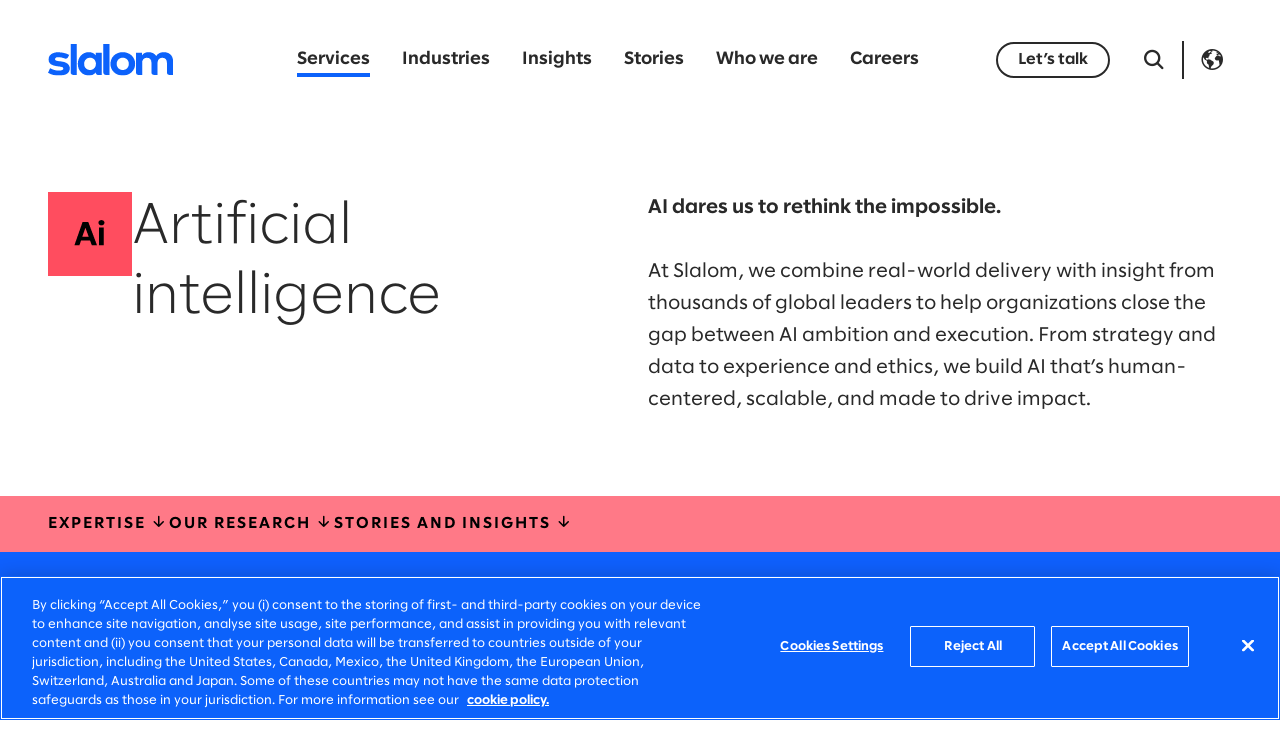

--- FILE ---
content_type: text/html;charset=utf-8
request_url: https://www.slalom.com/us/en/services/artificial-intelligence
body_size: 31900
content:

  
  <!DOCTYPE HTML>
  <html lang="en-US" xml:lang="en-US">
      <head>
  
  
  
  <meta charset="UTF-8"/>
  <title>Artificial Intelligence | AI Consulting | AI Technology | Slalom</title>
  <meta name="keywords" content="Artificial intelligence"/>
  <meta name="description" content="Slalom AI consulting empowers companies using AI Technology to improve decision-making, speed, and efficiency, creating new opportunities for growth."/>
  <meta name="template" content="services-detail-template"/>
  <meta name="viewport" content="width=device-width, initial-scale=1"/>
  
  
<meta property="og:type" content="website"/>
<meta property="og:url"/>
<meta property="og:site_name" content="Slalom"/>
<meta property="og:title" content="Artificial Intelligence | Slalom"/>
<meta property="og:description" content="By using AI to improve decision-making, speed, and efficiency, we create new opportunities for people to do what only humans can: think creatively and innovate boldly."/>
<meta property="og:image" content="/content/dam/slalom/scom-site/us/home/featured-content/insights/ai-campaign/thumb-google-AISCOM1356x940_03.jpg"/>
  
  



<!-- Canonical -->
<script defer="defer" type="text/javascript" src="/.rum/@adobe/helix-rum-js@%5E2/dist/rum-standalone.js"></script>
<link rel="canonical" href="https://www.slalom.com/us/en/services/artificial-intelligence"/>

<!-- Alternates -->
<link rel="alternate" hreflang="en-US" href="https://www.slalom.com/us/en/services/artificial-intelligence"/>
<link rel="alternate" hreflang="en-AU" href="https://www.slalom.com/au/en/services/artificial-intelligence"/>
<link rel="alternate" hreflang="en-CA" href="https://www.slalom.com/ca/en/services/artificial-intelligence"/>
<link rel="alternate" hreflang="en-CO" href="https://www.slalom.com/co/en/services/artificial-intelligence"/>
<link rel="alternate" hreflang="es-CO" href="https://www.slalom.com/co/es/services/artificial-intelligence"/>
<link rel="alternate" hreflang="en-DE" href="https://www.slalom.com/de/en/services/artificial-intelligence"/>
<link rel="alternate" hreflang="en-GB" href="https://www.slalom.com/gb/en/services/artificial-intelligence"/>
<link rel="alternate" hreflang="en-IE" href="https://www.slalom.com/ie/en/services/artificial-intelligence"/>
<link rel="alternate" hreflang="en-JP" href="https://www.slalom.com/jp/en/services/artificial-intelligence"/>
<link rel="alternate" hreflang="ja-JP" href="https://www.slalom.com/jp/ja/services/artificial-intelligence"/>
<link rel="alternate" hreflang="en-MX" href="https://www.slalom.com/mx/en/services/artificial-intelligence"/>
<link rel="alternate" hreflang="es-MX" href="https://www.slalom.com/mx/es/services/artificial-intelligence"/>
<link rel="alternate" hreflang="en-NZ" href="https://www.slalom.com/nz/en/services/artificial-intelligence"/>
<link rel="alternate" hreflang="en-SG" href="https://www.slalom.com/sg/en/services/artificial-intelligence"/>


<!-- x-default -->
<link rel="alternate" hreflang="x-default" href="https://www.slalom.com/us/en/services/artificial-intelligence"/>

<!-- Preloads -->
<link rel="preload" href="/etc.clientlibs/slalom/clientlibs/clientlib-site/resources/fonts/SlalomSans/SlalomSans-Regular.woff2" as="font" type="font/woff2" crossorigin/>
<link rel="preload" href="/etc.clientlibs/slalom/clientlibs/clientlib-site/resources/fonts/SlalomSans/SlalomSans-Bold.woff2" as="font" type="font/woff2" crossorigin/>
<link rel="preload" href="/etc.clientlibs/slalom/clientlibs/clientlib-site/resources/fonts/SlalomSans/SlalomSans-Light.woff2" as="font" type="font/woff2" crossorigin/>
<link rel="preload" href="/etc.clientlibs/slalom/clientlibs/clientlib-site/resources/fonts/Icomoon/icomoon.woff?6vdm80" as="font" type="font/woff2" crossorigin/>
<link rel="preload" href="/etc.clientlibs/slalom/clientlibs/clientlib-site/resources/fonts/Lora/Lora-Italic.woff2" as="font" type="font/woff2" crossorigin/>
<link rel="preload" href="/etc.clientlibs/slalom/clientlibs/clientlib-site/resources/fonts/Lora/Lora-Regular.woff2" as="font" type="font/woff2" crossorigin/>
  


<script async="true" src="https://cdn.cookielaw.org/scripttemplates/otSDKStub.js" data-document-language="true" charset="UTF-8" data-domain-script="e5d5b92b-ba98-4191-af46-dd35c499e06d"></script>
<script>
    window.addEventListener('OneTrustGroupsUpdated', function(){ window.appEventData.push({"event":"otConsentChanged"}); });
    window.addEventListener('OTConsentApplied', function(){ window.appEventData.push({"event":"otConsentChanged"}); });
</script>
<script async="true"></script>


    
    <link rel="stylesheet" href="/etc.clientlibs/slalom/clientlibs/clientlib-base.lc-5e7e9c2186af105173b6c90385b028ef-lc.min.css" type="text/css">



  
    
    

    

    


        <script type="text/javascript" src="//assets.adobedtm.com/3a1afb0c5c98/2143fdd37715/launch-cbb01b855953.min.js" async></script>


    
    <script src="/etc.clientlibs/slalom/clientlibs/clientlib-dependencies.lc-d41d8cd98f00b204e9800998ecf8427e-lc.min.js"></script>


    
    <link rel="stylesheet" href="/etc.clientlibs/slalom/clientlibs/clientlib-dependencies.lc-d41d8cd98f00b204e9800998ecf8427e-lc.min.css" type="text/css">
<link rel="stylesheet" href="/etc.clientlibs/slalom/clientlibs/clientlib-site.lc-73e18824d0fac12b082370916e0c8bec-lc.min.css" type="text/css">
<link rel="stylesheet" href="/etc.clientlibs/slalom/clientlibs/clientlib-slick.lc-f0691f5daad7b1f777967912f6e36a22-lc.min.css" type="text/css">


    
    
    <script async src="/etc.clientlibs/core/wcm/components/commons/datalayer/v2/clientlibs/core.wcm.components.commons.datalayer.v2.lc-1e0136bad0acfb78be509234578e44f9-lc.min.js"></script>


    
    <script async src="/etc.clientlibs/core/wcm/components/commons/datalayer/acdl/core.wcm.components.commons.datalayer.acdl.lc-bf921af342fd2c40139671dbf0920a1f-lc.min.js"></script>



  
  
    
</head>
      <body class="page basicpage page__location-coral-300" id="page-23e030ae7a" data-cmp-link-accessibility-enabled data-cmp-link-accessibility-text="opens in a new tab" data-cmp-data-layer-enabled data-cmp-data-layer-name="adobeDataLayer">
          <script async>
            var dataLayerName = 'adobeDataLayer' || 'adobeDataLayer';
            window[dataLayerName] = window[dataLayerName] || [];
            window[dataLayerName].push({
                page: JSON.parse("{\x22page\u002D23e030ae7a\x22:{\x22@type\x22:\x22slalom\/components\/page\x22,\x22repo:modifyDate\x22:\x222026\u002D01\u002D12T21:34:16Z\x22,\x22dc:title\x22:\x22Artificial Intelligence | AI Consulting | AI Technology | Slalom\x22,\x22dc:description\x22:\x22Slalom AI consulting empowers companies using AI Technology to improve decision\u002Dmaking, speed, and efficiency, creating new opportunities for growth.\x22,\x22xdm:template\x22:\x22\/conf\/slalom\/settings\/wcm\/templates\/services\u002Ddetail\u002Dtemplate\x22,\x22xdm:language\x22:\x22en\u002DUS\x22,\x22xdm:tags\x22:[\x22Artificial intelligence\x22],\x22repo:path\x22:\x22\/content\/slalom\/us\/en\/services\/artificial\u002Dintelligence.html\x22}}"),
                event:'cmp:show',
                eventInfo: {
                    path: 'page.page\u002D23e030ae7a'
                }
            });
          </script>
          
          
              

<div class="cmp-page__skiptomaincontent">
    <a class="cmp-page__skiptomaincontent-link" href="#mainContent">Skip to main content</a>
</div>

    <link rel="stylesheet" href="/etc.clientlibs/core/wcm/components/page/v2/page/clientlibs/site/skiptomaincontent.lc-696ce9a06faa733b225ffb8c05f16db9-lc.min.css" type="text/css">



              
<div class="root container responsivegrid">

    
    <div id="container-902f01cd75" class="cmp-container">
        
        


<div class="aem-Grid aem-Grid--12 aem-Grid--default--12 ">
    
    <header class="experiencefragment aem-GridColumn aem-GridColumn--default--12">
<div id="experiencefragment-9d8058b8ec" class="cmp-experiencefragment cmp-experiencefragment--header">


    
    <div id="container-b963fdfb1c" class="cmp-container">
        
        


<div class="aem-Grid aem-Grid--12 aem-Grid--default--12 ">
    
    <div class="header aem-GridColumn aem-GridColumn--default--12">    
    <div class="cmp-header">
        <div class="cmp-header__top">
            <div class="cmp-header__wrapper">
                <div class="cmp-header__logo">
  <div data-cmp-is="image" data-cmp-src="/content/experience-fragments/slalom/us/en/site/header/master/_jcr_content/root/header/logo.coreimg{.width}.svg/1747816800321/slalom-logo-blue-rgb.svg" data-cmp-filereference="/content/dam/slalom/brand-library/logos/slalom-logos/slalom-logo-blue-RGB.svg" id="image-eba4ecef2e" data-cmp-data-layer="{&#34;image-eba4ecef2e&#34;:{&#34;@type&#34;:&#34;slalom/components/image&#34;,&#34;repo:modifyDate&#34;:&#34;2023-12-28T07:54:38Z&#34;,&#34;dc:title&#34;:&#34; &#34;,&#34;xdm:linkURL&#34;:&#34;/us/en&#34;,&#34;image&#34;:{&#34;repo:id&#34;:&#34;c17508c0-3b13-430e-a5a2-034bffd2f0e6&#34;,&#34;repo:modifyDate&#34;:&#34;2025-05-21T08:40:00Z&#34;,&#34;@type&#34;:&#34;image/svg+xml&#34;,&#34;repo:path&#34;:&#34;/content/dam/slalom/brand-library/logos/slalom-logos/slalom-logo-blue-RGB.svg&#34;}}}" data-cmp-hook-image="imageV3" class="cmp-image" itemscope itemtype="http://schema.org/ImageObject">
 <a class="cmp-image__link" data-cmp-clickable href="/us/en">
    <picture class="cmp-image__picture">
        
        <img class="cmp-image__image" src="https://s7d9.scene7.com/is/content/slalom/slalom-logo-blue-RGB?fmt=webp-alpha&metadata=none" alt="Slalom logo" width="216" height="57" loading="lazy" itemprop="contentUrl"/>
    </picture>
 </a>
 
 
</div>

    

</div>
                <div class="cmp-header__nav-links">
                    
<nav id="main-navigation-13672e6a3c" class="cmp-navigation cmp-main-navigation" itemscope itemtype="http://schema.org/SiteNavigationElement" data-cmp-data-layer="{&#34;main-navigation-13672e6a3c&#34;:{&#34;@type&#34;:&#34;slalom/components/main-navigation&#34;,&#34;repo:modifyDate&#34;:&#34;2025-05-16T22:09:45Z&#34;}}">
    <ul class="cmp-navigation__group">
        
    <li class="cmp-navigation__item cmp-navigation__item--level-0 cmp-navigation__item--active" data-cmp-data-layer="{&#34;main-navigation-13672e6a3c-item-e47de40560&#34;:{&#34;@type&#34;:&#34;slalom/components/main-navigation/item&#34;,&#34;repo:modifyDate&#34;:&#34;2023-10-11T01:26:06Z&#34;,&#34;dc:title&#34;:&#34;Services&#34;,&#34;xdm:linkURL&#34;:&#34;/us/en/services&#34;}}">
        
    <a data-cmp-clickable class="cmp-navigation__item-link" href="/us/en/services">Services</a>
    
        <div class="cmp-navigation__dropdown">
            <div class="cmp-navigation__backdrop">
                <span></span>
                <span></span>
                <span></span>
                <span></span>
                <span></span>
            </div>
            <div class="cmp-navigation__dropdown-content">
                <div><div class="xfpage page basicpage">


    
    <div id="container-f97a94b011" class="cmp-container">
        <div class="cmp-container__background" style="background-color:#002FAF;"></div>
        


<div class="aem-Grid aem-Grid--12 aem-Grid--default--12 ">
    
    <section class="container responsivegrid cmp-container__grid-width aem-GridColumn aem-GridColumn--default--12">

    
    <div id="container-e19569d7d6" class="cmp-container">
        
        


<div class="aem-Grid aem-Grid--12 aem-Grid--default--12 aem-Grid--phone--12 ">
    
    <div class="text cmp-text__subnav aem-GridColumn--default--none aem-GridColumn--phone--none aem-GridColumn--phone--12 aem-GridColumn aem-GridColumn--offset--phone--0 aem-GridColumn--offset--default--0 aem-GridColumn--default--4">
<div data-cmp-data-layer="{&#34;text-d270505453&#34;:{&#34;@type&#34;:&#34;slalom/components/text&#34;,&#34;repo:modifyDate&#34;:&#34;2023-10-06T15:06:35Z&#34;,&#34;xdm:text&#34;:&#34;&lt;ul>\r\n&lt;li>&lt;a href=\&#34;/content/slalom/us/en/services/strategy.html\&#34;>Strategy&lt;/a>&lt;ul>\r\n&lt;li>Business strategy&lt;/li>\r\n&lt;li>Customer strategy&lt;/li>\r\n&lt;li>Data &amp;amp; technology strategy&lt;/li>\r\n&lt;/ul>\r\n&lt;/li>\r\n&lt;/ul>\r\n&#34;}}" id="text-d270505453" class="cmp-text">
    <ul><li><a href="/us/en/services/strategy">Strategy</a><ul><li>Business strategy</li><li>Customer strategy</li><li>Data &amp; technology strategy</li></ul>
</li></ul>

</div>

    

</div>
<div class="text cmp-text__subnav aem-GridColumn--default--none aem-GridColumn--phone--none aem-GridColumn--phone--12 aem-GridColumn aem-GridColumn--offset--phone--0 aem-GridColumn--offset--default--0 aem-GridColumn--default--4">
<div data-cmp-data-layer="{&#34;text-4f45b71d63&#34;:{&#34;@type&#34;:&#34;slalom/components/text&#34;,&#34;repo:modifyDate&#34;:&#34;2023-10-06T15:06:35Z&#34;,&#34;xdm:text&#34;:&#34;&lt;ul>\r\n&lt;li>&lt;a href=\&#34;/content/slalom/us/en/services/data.html\&#34;>Data&lt;/a>&lt;ul>\r\n&lt;li>Engineering &amp;amp; architecture&lt;/li>\r\n&lt;li>Management &amp;amp; governance&lt;/li>\r\n&lt;li>Literacy &amp;amp; analytics&lt;/li>\r\n&lt;/ul>\r\n&lt;/li>\r\n&lt;/ul>\r\n&#34;}}" id="text-4f45b71d63" class="cmp-text">
    <ul><li><a href="/us/en/services/data">Data</a><ul><li>Engineering &amp; architecture</li><li>Management &amp; governance</li><li>Literacy &amp; analytics</li></ul>
</li></ul>

</div>

    

</div>
<div class="text cmp-text__subnav aem-GridColumn--default--none aem-GridColumn--phone--none aem-GridColumn--phone--12 aem-GridColumn aem-GridColumn--offset--phone--0 aem-GridColumn--offset--default--0 aem-GridColumn--default--4">
<div data-cmp-data-layer="{&#34;text-9fc9027cd6&#34;:{&#34;@type&#34;:&#34;slalom/components/text&#34;,&#34;repo:modifyDate&#34;:&#34;2023-10-06T15:06:36Z&#34;,&#34;xdm:text&#34;:&#34;&lt;ul>\r\n&lt;li>&lt;a href=\&#34;/content/slalom/us/en/services/artificial-intelligence.html\&#34;>Artificial intelligence&lt;/a>&lt;ul>\r\n&lt;li>Machine learning&lt;/li>\r\n&lt;li>Generative AI&lt;/li>\r\n&lt;li>Intelligent products&lt;/li>\r\n&lt;/ul>\r\n&lt;/li>\r\n&lt;/ul>\r\n&#34;}}" id="text-9fc9027cd6" class="cmp-text">
    <ul><li><a href="/us/en/services/artificial-intelligence">Artificial intelligence</a><ul><li>Machine learning</li><li>Generative AI</li><li>Intelligent products</li></ul>
</li></ul>

</div>

    

</div>
<div class="separator cmp-separator__sm aem-GridColumn--phone--hide aem-GridColumn--phone--12 aem-GridColumn aem-GridColumn--default--12 aem-GridColumn--offset--phone--0">
<div id="separator-2a68defa41" class="cmp-separator">
    <hr class="cmp-separator__horizontal-rule"/>
</div></div>
<div class="text cmp-text__subnav aem-GridColumn--default--none aem-GridColumn--phone--none aem-GridColumn--phone--12 aem-GridColumn aem-GridColumn--offset--phone--0 aem-GridColumn--offset--default--0 aem-GridColumn--default--4">
<div data-cmp-data-layer="{&#34;text-8e5b9f2cd6&#34;:{&#34;@type&#34;:&#34;slalom/components/text&#34;,&#34;repo:modifyDate&#34;:&#34;2023-10-06T15:06:36Z&#34;,&#34;xdm:text&#34;:&#34;&lt;ul>\r\n&lt;li>&lt;a href=\&#34;/content/slalom/us/en/services/cloud.html\&#34;>Cloud&lt;/a>&lt;ul>\r\n&lt;li>Migration &amp;amp; modernization&lt;/li>\r\n&lt;li>Optimization&lt;/li>\r\n&lt;li>Infrastructure&lt;/li>\r\n&lt;/ul>\r\n&lt;/li>\r\n&lt;/ul>\r\n&#34;}}" id="text-8e5b9f2cd6" class="cmp-text">
    <ul><li><a href="/us/en/services/cloud">Cloud</a><ul><li>Migration &amp; modernization</li><li>Optimization</li><li>Infrastructure</li></ul>
</li></ul>

</div>

    

</div>
<div class="text cmp-text__subnav aem-GridColumn--default--none aem-GridColumn--phone--none aem-GridColumn--phone--12 aem-GridColumn aem-GridColumn--offset--phone--0 aem-GridColumn--offset--default--0 aem-GridColumn--default--4">
<div data-cmp-data-layer="{&#34;text-6f19c31319&#34;:{&#34;@type&#34;:&#34;slalom/components/text&#34;,&#34;repo:modifyDate&#34;:&#34;2023-10-06T15:06:36Z&#34;,&#34;xdm:text&#34;:&#34;&lt;ul>\r\n&lt;li>&lt;a href=\&#34;/content/slalom/us/en/services/systems-implementation.html\&#34;>Systems implementation&lt;/a>&lt;ul>\r\n&lt;li>Customer applications&lt;/li>\r\n&lt;li>Business applications&lt;/li>\r\n&lt;li>Integration&lt;/li>\r\n&lt;/ul>\r\n&lt;/li>\r\n&lt;/ul>\r\n&#34;}}" id="text-6f19c31319" class="cmp-text">
    <ul><li><a href="/us/en/services/systems-implementation">Systems implementation</a><ul><li>Customer applications</li><li>Business applications</li><li>Integration</li></ul>
</li></ul>

</div>

    

</div>
<div class="text cmp-text__subnav aem-GridColumn--default--none aem-GridColumn--phone--none aem-GridColumn--phone--12 aem-GridColumn aem-GridColumn--offset--phone--0 aem-GridColumn--offset--default--0 aem-GridColumn--default--4">
<div data-cmp-data-layer="{&#34;text-798f805080&#34;:{&#34;@type&#34;:&#34;slalom/components/text&#34;,&#34;repo:modifyDate&#34;:&#34;2023-10-06T15:06:36Z&#34;,&#34;xdm:text&#34;:&#34;&lt;ul>\r\n&lt;li>&lt;a href=\&#34;/content/slalom/us/en/services/experience-strategy-design.html\&#34;>Experience strategy &amp;amp; design&lt;/a>&lt;ul>\r\n&lt;li>Customer &amp;amp; employee experience&lt;/li>\r\n&lt;li>Product strategy, design &amp;amp; innovation&lt;/li>\r\n&lt;li>Advertising &amp;amp; marketing transformation&lt;/li>\r\n&lt;/ul>\r\n&lt;/li>\r\n&lt;/ul>\r\n&#34;}}" id="text-798f805080" class="cmp-text">
    <ul><li><a href="/us/en/services/experience-strategy-design">Experience strategy &amp; design</a><ul><li>Customer &amp; employee experience</li><li>Product strategy, design &amp; innovation</li><li>Advertising &amp; marketing transformation</li></ul>
</li></ul>

</div>

    

</div>
<div class="separator cmp-separator__sm aem-GridColumn--phone--hide aem-GridColumn--phone--12 aem-GridColumn aem-GridColumn--default--12 aem-GridColumn--offset--phone--0">
<div id="separator-8bf9c11de1" class="cmp-separator">
    <hr class="cmp-separator__horizontal-rule"/>
</div></div>
<div class="text cmp-text__subnav aem-GridColumn--default--none aem-GridColumn--phone--none aem-GridColumn--phone--12 aem-GridColumn aem-GridColumn--offset--phone--0 aem-GridColumn--offset--default--0 aem-GridColumn--default--4">
<div data-cmp-data-layer="{&#34;text-65f2b6fdc7&#34;:{&#34;@type&#34;:&#34;slalom/components/text&#34;,&#34;repo:modifyDate&#34;:&#34;2023-10-06T15:06:36Z&#34;,&#34;xdm:text&#34;:&#34;&lt;ul>\r\n&lt;li>&lt;a href=\&#34;/content/slalom/us/en/services/digital-product-building.html\&#34;>Digital product building&lt;/a>&lt;ul>\r\n&lt;li>Product engineering&lt;/li>\r\n&lt;li>Platform engineering&lt;/li>\r\n&lt;li>Data engineering &amp;amp; machine learning&lt;/li>\r\n&lt;/ul>\r\n&lt;/li>\r\n&lt;/ul>\r\n&#34;}}" id="text-65f2b6fdc7" class="cmp-text">
    <ul><li><a href="/us/en/services/digital-product-building">Digital product building</a><ul><li>Product engineering</li><li>Platform engineering</li><li>Data engineering &amp; machine learning</li></ul>
</li></ul>

</div>

    

</div>
<div class="text cmp-text__subnav aem-GridColumn--default--none aem-GridColumn--phone--none aem-GridColumn--phone--12 aem-GridColumn aem-GridColumn--offset--phone--0 aem-GridColumn--offset--default--0 aem-GridColumn--default--4">
<div data-cmp-data-layer="{&#34;text-0be59195e3&#34;:{&#34;@type&#34;:&#34;slalom/components/text&#34;,&#34;repo:modifyDate&#34;:&#34;2023-10-06T15:06:36Z&#34;,&#34;xdm:text&#34;:&#34;&lt;ul>\r\n&lt;li>&lt;a href=\&#34;/content/slalom/us/en/services/planning-delivery.html\&#34;>Planning &amp;amp; delivery&lt;/a>&lt;ul>\r\n&lt;li>Product management&lt;/li>\r\n&lt;li>Project &amp;amp; program management&lt;/li>\r\n&lt;li>Lean portfolio management&lt;/li>\r\n&lt;/ul>\r\n&lt;/li>\r\n&lt;/ul>\r\n&#34;}}" id="text-0be59195e3" class="cmp-text">
    <ul><li><a href="/us/en/services/planning-delivery">Planning &amp; delivery</a><ul><li>Product management</li><li>Project &amp; program management</li><li>Lean portfolio management</li></ul>
</li></ul>

</div>

    

</div>
<div class="text cmp-text__subnav aem-GridColumn--default--none aem-GridColumn--phone--none aem-GridColumn--phone--12 aem-GridColumn aem-GridColumn--offset--phone--0 aem-GridColumn--offset--default--0 aem-GridColumn--default--4">
<div data-cmp-data-layer="{&#34;text-e6158e59b7&#34;:{&#34;@type&#34;:&#34;slalom/components/text&#34;,&#34;repo:modifyDate&#34;:&#34;2023-10-06T15:06:36Z&#34;,&#34;xdm:text&#34;:&#34;&lt;ul>\r\n&lt;li>&lt;a href=\&#34;/content/slalom/us/en/services/organizational-change-talent.html\&#34;>Organizational change &amp;amp; talent&lt;/a>&lt;ul>\r\n&lt;li>Change management&lt;/li>\r\n&lt;li>Talent development &amp;amp; learning&lt;/li>\r\n&lt;li>Culture transformation&lt;/li>\r\n&lt;/ul>\r\n&lt;/li>\r\n&lt;/ul>\r\n&#34;}}" id="text-e6158e59b7" class="cmp-text">
    <ul><li><a href="/us/en/services/organizational-change-talent">Organizational change &amp; talent</a><ul><li>Change management</li><li>Talent development &amp; learning</li><li>Culture transformation</li></ul>
</li></ul>

</div>

    

</div>
<div class="separator cmp-separator__sm aem-GridColumn--phone--hide aem-GridColumn--phone--12 aem-GridColumn aem-GridColumn--default--12 aem-GridColumn--offset--phone--0">
<div id="separator-4d914db5b9" class="cmp-separator">
    <hr class="cmp-separator__horizontal-rule"/>
</div></div>
<div class="text cmp-text__subnav aem-GridColumn--default--none aem-GridColumn--phone--none aem-GridColumn--phone--12 aem-GridColumn aem-GridColumn--offset--phone--0 aem-GridColumn--offset--default--0 aem-GridColumn--default--4">
<div data-cmp-data-layer="{&#34;text-89675052f2&#34;:{&#34;@type&#34;:&#34;slalom/components/text&#34;,&#34;repo:modifyDate&#34;:&#34;2023-10-06T15:06:36Z&#34;,&#34;xdm:text&#34;:&#34;&lt;ul>\r\n&lt;li>&lt;a href=\&#34;/content/slalom/us/en/services/sustainability.html\&#34;>Sustainability&lt;/a>&lt;ul>\r\n&lt;li>Strategy &amp;amp; impact tracking&lt;/li>\r\n&lt;li>ESG digital transformation&lt;/li>\r\n&lt;li>Value chain decarbonization&lt;/li>\r\n&lt;/ul>\r\n&lt;/li>\r\n&lt;/ul>\r\n&#34;}}" id="text-89675052f2" class="cmp-text">
    <ul><li><a href="/us/en/services/sustainability">Sustainability</a><ul><li>Strategy &amp; impact tracking</li><li>ESG digital transformation</li><li>Value chain decarbonization</li></ul>
</li></ul>

</div>

    

</div>
<div class="text cmp-text__subnav aem-GridColumn--default--none aem-GridColumn--phone--none aem-GridColumn--phone--12 aem-GridColumn aem-GridColumn--offset--phone--0 aem-GridColumn--offset--default--0 aem-GridColumn--default--4">
<div data-cmp-data-layer="{&#34;text-9b67ebe28d&#34;:{&#34;@type&#34;:&#34;slalom/components/text&#34;,&#34;repo:modifyDate&#34;:&#34;2023-10-06T15:06:36Z&#34;,&#34;xdm:text&#34;:&#34;&lt;ul>\r\n&lt;li>&lt;a href=\&#34;/content/slalom/us/en/services/operations.html\&#34;>Operations&lt;/a>&lt;ul>\r\n&lt;li>Mergers &amp;amp; acquisitions&lt;/li>\r\n&lt;li>Operating model design&lt;/li>\r\n&lt;li>Process improvement&lt;/li>\r\n&lt;/ul>\r\n&lt;/li>\r\n&lt;/ul>\r\n&#34;}}" id="text-9b67ebe28d" class="cmp-text">
    <ul><li><a href="/us/en/services/operations">Operations</a><ul><li>Mergers &amp; acquisitions</li><li>Operating model design</li><li>Process improvement</li></ul>
</li></ul>

</div>

    

</div>
<div class="text cmp-text__subnav aem-GridColumn--default--none aem-GridColumn--phone--none aem-GridColumn--phone--12 aem-GridColumn aem-GridColumn--offset--phone--0 aem-GridColumn--offset--default--0 aem-GridColumn--default--4">
<div data-cmp-data-layer="{&#34;text-2e9cded66a&#34;:{&#34;@type&#34;:&#34;slalom/components/text&#34;,&#34;repo:modifyDate&#34;:&#34;2023-10-06T15:06:36Z&#34;,&#34;xdm:text&#34;:&#34;&lt;ul>\r\n&lt;li>&lt;a href=\&#34;/content/slalom/us/en/services/privacy-security.html\&#34;>Privacy &amp;amp; security&lt;/a>&lt;ul>\r\n&lt;li>Governance, risk &amp;amp; compliance&lt;/li>\r\n&lt;li>Data privacy&lt;/li>\r\n&lt;li>Security&lt;/li>\r\n&lt;/ul>\r\n&lt;/li>\r\n&lt;/ul>\r\n&#34;}}" id="text-2e9cded66a" class="cmp-text">
    <ul><li><a href="/us/en/services/privacy-security">Privacy &amp; security</a><ul><li>Governance, risk &amp; compliance</li><li>Data privacy</li><li>Security</li></ul>
</li></ul>

</div>

    

</div>
<div class="separator cmp-separator__xs aem-GridColumn--phone--hide aem-GridColumn--phone--12 aem-GridColumn aem-GridColumn--default--12 aem-GridColumn--offset--phone--0">
<div id="separator-029dcea1ee" class="cmp-separator">
    <hr class="cmp-separator__horizontal-rule"/>
</div></div>
<div class="button cmp-button__tertiary-reversed cmp-button__large aem-GridColumn aem-GridColumn--default--12">
<a id="button-5bac68ee07" class="cmp-button" aria-label="Explore all services" data-cmp-clickable data-cmp-data-layer="{&#34;button-5bac68ee07&#34;:{&#34;@type&#34;:&#34;slalom/components/button&#34;,&#34;repo:modifyDate&#34;:&#34;2023-10-06T15:06:36Z&#34;,&#34;dc:title&#34;:&#34;Explore all services&#34;,&#34;xdm:linkURL&#34;:&#34;/us/en/services&#34;}}" href="/us/en/services">
    <span class="cmp-button__text">Explore all services</span>
    
    <i class="cmp-button__icon ico-arrow-right-filled" aria-hidden="true"></i>

</a></div>
<div class="separator cmp-separator__sm aem-GridColumn aem-GridColumn--default--12">
<div id="separator-81ab3e7a07" class="cmp-separator">
    <hr class="cmp-separator__horizontal-rule"/>
</div></div>

    
</div>

    </div>

    
</section>

    
</div>

    </div>

    
</div>
</div>
            </div>
        </div>
    

        
    </li>

    
        
    <li class="cmp-navigation__item cmp-navigation__item--level-0" data-cmp-data-layer="{&#34;main-navigation-13672e6a3c-item-e952c6d0e8&#34;:{&#34;@type&#34;:&#34;slalom/components/main-navigation/item&#34;,&#34;repo:modifyDate&#34;:&#34;2023-12-08T19:34:15Z&#34;,&#34;dc:title&#34;:&#34;Industries&#34;,&#34;xdm:linkURL&#34;:&#34;/us/en/industries&#34;}}">
        
    <a data-cmp-clickable class="cmp-navigation__item-link" href="/us/en/industries">Industries</a>
    
        <div class="cmp-navigation__dropdown">
            <div class="cmp-navigation__backdrop">
                <span></span>
                <span></span>
                <span></span>
                <span></span>
                <span></span>
            </div>
            <div class="cmp-navigation__dropdown-content">
                <div><div class="xfpage page basicpage">


    
    <div id="container-20db92cda2" class="cmp-container">
        <div class="cmp-container__background" style="background-color:#002FAF;"></div>
        


<div class="aem-Grid aem-Grid--12 aem-Grid--default--12 ">
    
    <section class="container responsivegrid cmp-container__grid-width aem-GridColumn aem-GridColumn--default--12">

    
    <div id="container-725c21d26d" class="cmp-container">
        
        


<div class="aem-Grid aem-Grid--12 aem-Grid--default--12 aem-Grid--phone--12 ">
    
    <div class="text cmp-text__subnav aem-GridColumn--default--none aem-GridColumn--phone--none aem-GridColumn--phone--12 aem-GridColumn aem-GridColumn--offset--phone--0 aem-GridColumn--offset--default--0 aem-GridColumn--default--4">
<div data-cmp-data-layer="{&#34;text-03af1681a2&#34;:{&#34;@type&#34;:&#34;slalom/components/text&#34;,&#34;repo:modifyDate&#34;:&#34;2024-10-09T19:14:27Z&#34;,&#34;xdm:text&#34;:&#34;&lt;ul>\r\n&lt;li>&lt;a href=\&#34;/content/slalom/us/en/industries/resources.html\&#34;>Energy &amp;amp; natural resources&lt;/a>&lt;ul>\r\n&lt;li>Agriculture&lt;/li>\r\n&lt;li>Energy &amp;amp; utilities&lt;/li>\r\n&lt;li>Environmental services&lt;/li>\r\n&lt;li>Materials &amp;amp; chemicals&lt;/li>\r\n&lt;li>Natural resources&lt;/li>\r\n&lt;/ul>\r\n&lt;/li>\r\n&lt;/ul>\r\n&#34;}}" id="text-03af1681a2" class="cmp-text">
    <ul><li><a href="/us/en/industries/resources">Energy &amp; natural resources</a><ul><li>Agriculture</li><li>Energy &amp; utilities</li><li>Environmental services</li><li>Materials &amp; chemicals</li><li>Natural resources</li></ul>
</li></ul>

</div>

    

</div>
<div class="text cmp-text__subnav aem-GridColumn--default--none aem-GridColumn--phone--none aem-GridColumn--phone--12 aem-GridColumn aem-GridColumn--offset--phone--0 aem-GridColumn--offset--default--0 aem-GridColumn--default--4">
<div data-cmp-data-layer="{&#34;text-9bf4dd1131&#34;:{&#34;@type&#34;:&#34;slalom/components/text&#34;,&#34;repo:modifyDate&#34;:&#34;2024-10-09T19:14:27Z&#34;,&#34;xdm:text&#34;:&#34;&lt;ul>\r\n&lt;li>&lt;a href=\&#34;/content/slalom/us/en/industries/financial-services.html\&#34;>Financial services&lt;/a>&lt;ul>\r\n&lt;li>Banking &amp;amp; payments&lt;/li>\r\n&lt;li>Capital markets&lt;/li>\r\n&lt;li>Insurance&lt;/li>\r\n&lt;li>Real estate&lt;/li>\r\n&lt;li>Wealth &amp;amp; asset management&lt;/li>\r\n&lt;/ul>\r\n&lt;/li>\r\n&lt;/ul>\r\n&#34;}}" id="text-9bf4dd1131" class="cmp-text">
    <ul><li><a href="/us/en/industries/financial-services">Financial services</a><ul><li>Banking &amp; payments</li><li>Capital markets</li><li>Insurance</li><li>Real estate</li><li>Wealth &amp; asset management</li></ul>
</li></ul>

</div>

    

</div>
<div class="text cmp-text__subnav aem-GridColumn--default--none aem-GridColumn--phone--none aem-GridColumn--phone--12 aem-GridColumn aem-GridColumn--offset--phone--0 aem-GridColumn--offset--default--0 aem-GridColumn--default--4">
<div data-cmp-data-layer="{&#34;text-5ac8409f3d&#34;:{&#34;@type&#34;:&#34;slalom/components/text&#34;,&#34;repo:modifyDate&#34;:&#34;2024-10-09T19:14:27Z&#34;,&#34;xdm:text&#34;:&#34;&lt;ul>\r\n&lt;li>&lt;a href=\&#34;/content/slalom/us/en/industries/healthcare.html\&#34;>Healthcare&lt;/a>&lt;ul>\r\n&lt;li>Healthcare provider&lt;/li>\r\n&lt;li>Healthcare payer&lt;/li>\r\n&lt;li>Consumer health&lt;/li>\r\n&lt;li>Health tech&lt;/li>\r\n&lt;li>Healthcare association&lt;/li>\r\n&lt;/ul>\r\n&lt;/li>\r\n&lt;/ul>\r\n&#34;}}" id="text-5ac8409f3d" class="cmp-text">
    <ul><li><a href="/us/en/industries/healthcare">Healthcare</a><ul><li>Healthcare provider</li><li>Healthcare payer</li><li>Consumer health</li><li>Health tech</li><li>Healthcare association</li></ul>
</li></ul>

</div>

    

</div>
<div class="text cmp-text__subnav aem-GridColumn--default--none aem-GridColumn--phone--none aem-GridColumn--phone--12 aem-GridColumn aem-GridColumn--offset--phone--0 aem-GridColumn--offset--default--0 aem-GridColumn--default--4">
<div data-cmp-data-layer="{&#34;text-34b50b3bf5&#34;:{&#34;@type&#34;:&#34;slalom/components/text&#34;,&#34;repo:modifyDate&#34;:&#34;2024-10-09T19:14:27Z&#34;,&#34;xdm:text&#34;:&#34;&lt;ul>\r\n&lt;li>&lt;a href=\&#34;/content/slalom/us/en/industries/life-sciences.html\&#34;>Life sciences&lt;/a>&lt;ul>\r\n&lt;li>Pharmaceutical, biotech &amp;amp; biopharma&lt;/li>\r\n&lt;li>Distribution, equipment &amp;amp; services&lt;/li>\r\n&lt;li>Next-gen therapies&lt;/li>\r\n&lt;li>MedTech &amp;amp; med device&lt;/li>\r\n&lt;li>Research &amp;amp; clinical services&lt;/li>\r\n&lt;/ul>\r\n&lt;/li>\r\n&lt;/ul>\r\n&#34;}}" id="text-34b50b3bf5" class="cmp-text">
    <ul><li><a href="/us/en/industries/life-sciences">Life sciences</a><ul><li>Pharmaceutical, biotech &amp; biopharma</li><li>Distribution, equipment &amp; services</li><li>Next-gen therapies</li><li>MedTech &amp; med device</li><li>Research &amp; clinical services</li></ul>
</li></ul>

</div>

    

</div>
<div class="text cmp-text__subnav aem-GridColumn--default--none aem-GridColumn--phone--none aem-GridColumn--phone--12 aem-GridColumn aem-GridColumn--offset--phone--0 aem-GridColumn--offset--default--0 aem-GridColumn--default--4">
<div data-cmp-data-layer="{&#34;text-5f5a30ccf0&#34;:{&#34;@type&#34;:&#34;slalom/components/text&#34;,&#34;repo:modifyDate&#34;:&#34;2024-10-09T19:14:27Z&#34;,&#34;xdm:text&#34;:&#34;&lt;ul>\r\n&lt;li>&lt;a href=\&#34;/content/slalom/us/en/industries/manufacturing.html\&#34;>Manufacturing &amp;amp; mobility&lt;/a>&lt;ul>\r\n&lt;li>Discrete manufacturers&lt;/li>\r\n&lt;li>Process manufacturers&lt;/li>\r\n&lt;li>Aerospace&lt;/li>\r\n&lt;li>Construction &amp;amp; engineering&lt;/li>\r\n&lt;li>Mobility&lt;/li>\r\n&lt;/ul>\r\n&lt;/li>\r\n&lt;/ul>\r\n&#34;}}" id="text-5f5a30ccf0" class="cmp-text">
    <ul><li><a href="/us/en/industries/manufacturing">Manufacturing &amp; mobility</a><ul><li>Discrete manufacturers</li><li>Process manufacturers</li><li>Aerospace</li><li>Construction &amp; engineering</li><li>Mobility</li></ul>
</li></ul>

</div>

    

</div>
<div class="text cmp-text__subnav aem-GridColumn--default--none aem-GridColumn--phone--none aem-GridColumn--phone--12 aem-GridColumn aem-GridColumn--offset--phone--0 aem-GridColumn--offset--default--0 aem-GridColumn--default--4">
<div data-cmp-data-layer="{&#34;text-43ba64d4ac&#34;:{&#34;@type&#34;:&#34;slalom/components/text&#34;,&#34;repo:modifyDate&#34;:&#34;2024-10-09T19:14:27Z&#34;,&#34;xdm:text&#34;:&#34;&lt;ul>\r\n&lt;li>&lt;a href=\&#34;/content/slalom/us/en/industries/media-communications.html\&#34;>Media &amp;amp; communications&lt;/a>&lt;ul>\r\n&lt;li>Communications&lt;/li>\r\n&lt;li>Gaming&lt;/li>\r\n&lt;li>Marketing &amp;amp; advertising&lt;/li>\r\n&lt;li>Media &amp;amp; entertainment&lt;/li>\r\n&lt;li>Sports &amp;amp; live entertainment&lt;/li>\r\n&lt;/ul>\r\n&lt;/li>\r\n&lt;/ul>\r\n&#34;}}" id="text-43ba64d4ac" class="cmp-text">
    <ul><li><a href="/us/en/industries/media-communications">Media &amp; communications</a><ul><li>Communications</li><li>Gaming</li><li>Marketing &amp; advertising</li><li>Media &amp; entertainment</li><li>Sports &amp; live entertainment</li></ul>
</li></ul>

</div>

    

</div>
<div class="separator cmp-separator__sm aem-GridColumn--phone--hide aem-GridColumn--phone--12 aem-GridColumn aem-GridColumn--default--12 aem-GridColumn--offset--phone--0">
<div id="separator-244dfa573d" class="cmp-separator">
    <hr class="cmp-separator__horizontal-rule"/>
</div></div>
<div class="text cmp-text__subnav aem-GridColumn--default--none aem-GridColumn--phone--none aem-GridColumn--phone--12 aem-GridColumn aem-GridColumn--offset--phone--0 aem-GridColumn--offset--default--0 aem-GridColumn--default--4">
<div data-cmp-data-layer="{&#34;text-132daf4f8c&#34;:{&#34;@type&#34;:&#34;slalom/components/text&#34;,&#34;repo:modifyDate&#34;:&#34;2024-10-09T19:14:27Z&#34;,&#34;xdm:text&#34;:&#34;&lt;ul>\r\n&lt;li>&lt;a href=\&#34;/content/slalom/us/en/industries/public-social-impact.html\&#34;>Public &amp;amp; social impact&lt;/a>&lt;ul>\r\n&lt;li>Federal &amp;amp; national government&lt;/li>\r\n&lt;li>State, provincial &amp;amp; local government&lt;/li>\r\n&lt;li>Education&lt;/li>\r\n&lt;li>Nonprofit &amp;amp; philanthropy&lt;/li>\r\n&lt;/ul>\r\n&lt;/li>\r\n&lt;/ul>\r\n&#34;}}" id="text-132daf4f8c" class="cmp-text">
    <ul><li><a href="/us/en/industries/public-social-impact">Public &amp; social impact</a><ul><li>Federal &amp; national government</li><li>State, provincial &amp; local government</li><li>Education</li><li>Nonprofit &amp; philanthropy</li></ul>
</li></ul>

</div>

    

</div>
<div class="text cmp-text__subnav aem-GridColumn--default--none aem-GridColumn--phone--none aem-GridColumn--phone--12 aem-GridColumn aem-GridColumn--offset--phone--0 aem-GridColumn--offset--default--0 aem-GridColumn--default--4">
<div data-cmp-data-layer="{&#34;text-9143ea1d44&#34;:{&#34;@type&#34;:&#34;slalom/components/text&#34;,&#34;repo:modifyDate&#34;:&#34;2024-10-09T19:14:27Z&#34;,&#34;xdm:text&#34;:&#34;&lt;ul>\r\n&lt;li>&lt;a href=\&#34;/content/slalom/us/en/industries/retail-consumer.html\&#34;>Retail &amp;amp; consumer goods&lt;/a>&lt;ul>\r\n&lt;li>Consumer goods &amp;amp; services&lt;/li>\r\n&lt;li>Restaurants &amp;amp; dining&lt;/li>\r\n&lt;li>Retail&lt;/li>\r\n&lt;li>Travel &amp;amp; hospitality&lt;/li>\r\n&lt;/ul>\r\n&lt;/li>\r\n&lt;/ul>\r\n&#34;}}" id="text-9143ea1d44" class="cmp-text">
    <ul><li><a href="/us/en/industries/retail-consumer">Retail &amp; consumer goods</a><ul><li>Consumer goods &amp; services</li><li>Restaurants &amp; dining</li><li>Retail</li><li>Travel &amp; hospitality</li></ul>
</li></ul>

</div>

    

</div>
<div class="text cmp-text__subnav aem-GridColumn--default--none aem-GridColumn--phone--none aem-GridColumn--phone--12 aem-GridColumn aem-GridColumn--offset--phone--0 aem-GridColumn--offset--default--0 aem-GridColumn--default--4">
<div data-cmp-data-layer="{&#34;text-6367dd8f7c&#34;:{&#34;@type&#34;:&#34;slalom/components/text&#34;,&#34;repo:modifyDate&#34;:&#34;2024-10-09T19:14:27Z&#34;,&#34;xdm:text&#34;:&#34;&lt;ul>\r\n&lt;li>&lt;a href=\&#34;/content/slalom/us/en/industries/technology.html\&#34;>Technology&lt;/a>&lt;ul>\r\n&lt;li>Hardware&lt;/li>\r\n&lt;li>Professional services&lt;/li>\r\n&lt;li>Semiconductor&lt;/li>\r\n&lt;li>Software&lt;/li>\r\n&lt;/ul>\r\n&lt;/li>\r\n&lt;/ul>\r\n&#34;}}" id="text-6367dd8f7c" class="cmp-text">
    <ul><li><a href="/us/en/industries/technology">Technology</a><ul><li>Hardware</li><li>Professional services</li><li>Semiconductor</li><li>Software</li></ul>
</li></ul>

</div>

    

</div>
<div class="separator cmp-separator__sm aem-GridColumn--phone--hide aem-GridColumn--phone--12 aem-GridColumn aem-GridColumn--default--12 aem-GridColumn--offset--phone--0">
<div id="separator-932f81a668" class="cmp-separator">
    <hr class="cmp-separator__horizontal-rule"/>
</div></div>
<div class="separator cmp-separator__xs aem-GridColumn--phone--hide aem-GridColumn--phone--12 aem-GridColumn aem-GridColumn--default--12 aem-GridColumn--offset--phone--0">
<div id="separator-0616e09119" class="cmp-separator">
    <hr class="cmp-separator__horizontal-rule"/>
</div></div>
<div class="button cmp-button__tertiary-reversed cmp-button__large aem-GridColumn aem-GridColumn--default--12">
<a id="button-792560ea4d" class="cmp-button" aria-label="Explore all industries" data-cmp-clickable data-cmp-data-layer="{&#34;button-792560ea4d&#34;:{&#34;@type&#34;:&#34;slalom/components/button&#34;,&#34;repo:modifyDate&#34;:&#34;2024-10-09T19:14:27Z&#34;,&#34;dc:title&#34;:&#34;Explore all industries&#34;,&#34;xdm:linkURL&#34;:&#34;/us/en/industries&#34;}}" href="/us/en/industries">
    <span class="cmp-button__text">Explore all industries</span>
    
    <i class="cmp-button__icon ico-arrow-right-filled" aria-hidden="true"></i>

</a></div>

    
</div>

    </div>

    
</section>

    
</div>

    </div>

    
</div>
</div>
            </div>
        </div>
    

        
    </li>

    
        
    <li class="cmp-navigation__item cmp-navigation__item--level-0" data-cmp-data-layer="{&#34;main-navigation-13672e6a3c-item-46e8eed39a&#34;:{&#34;@type&#34;:&#34;slalom/components/main-navigation/item&#34;,&#34;repo:modifyDate&#34;:&#34;2023-12-06T20:55:45Z&#34;,&#34;dc:title&#34;:&#34;Insights&#34;,&#34;xdm:linkURL&#34;:&#34;/us/en/insights&#34;}}">
        
    <a data-cmp-clickable class="cmp-navigation__item-link" href="/us/en/insights">Insights</a>
    
        <div class="cmp-navigation__dropdown">
            <div class="cmp-navigation__backdrop">
                <span></span>
                <span></span>
                <span></span>
                <span></span>
                <span></span>
            </div>
            <div class="cmp-navigation__dropdown-content">
                <div><div class="xfpage page basicpage">


    
    <div id="container-89f231d506" class="cmp-container">
        <div class="cmp-container__background" style="background-color:#002FAF;"></div>
        


<div class="aem-Grid aem-Grid--12 aem-Grid--default--12 ">
    
    
    
</div>

    </div>

    
</div>
</div>
            </div>
        </div>
    

        
    </li>

    
        
    <li class="cmp-navigation__item cmp-navigation__item--level-0" data-cmp-data-layer="{&#34;main-navigation-13672e6a3c-item-c190649e12&#34;:{&#34;@type&#34;:&#34;slalom/components/main-navigation/item&#34;,&#34;repo:modifyDate&#34;:&#34;2024-08-12T18:59:37Z&#34;,&#34;dc:title&#34;:&#34;Stories&#34;,&#34;xdm:linkURL&#34;:&#34;/us/en/customer-stories&#34;}}">
        
    <a data-cmp-clickable class="cmp-navigation__item-link" href="/us/en/customer-stories">Stories</a>
    
        <div class="cmp-navigation__dropdown">
            <div class="cmp-navigation__backdrop">
                <span></span>
                <span></span>
                <span></span>
                <span></span>
                <span></span>
            </div>
            <div class="cmp-navigation__dropdown-content">
                <div>


    
</div>
            </div>
        </div>
    

        
    </li>

    
        
    <li class="cmp-navigation__item cmp-navigation__item--level-0" data-cmp-data-layer="{&#34;main-navigation-13672e6a3c-item-20e9fa0f83&#34;:{&#34;@type&#34;:&#34;slalom/components/main-navigation/item&#34;,&#34;repo:modifyDate&#34;:&#34;2023-10-06T13:10:13Z&#34;,&#34;dc:title&#34;:&#34;Who we are&#34;,&#34;xdm:linkURL&#34;:&#34;/us/en/who-we-are&#34;}}">
        
    <a data-cmp-clickable class="cmp-navigation__item-link" href="/us/en/who-we-are">Who we are</a>
    
        <div class="cmp-navigation__dropdown">
            <div class="cmp-navigation__backdrop">
                <span></span>
                <span></span>
                <span></span>
                <span></span>
                <span></span>
            </div>
            <div class="cmp-navigation__dropdown-content">
                <div><div class="xfpage page basicpage">


    
    <div id="container-2388f9e6a0" class="cmp-container">
        <div class="cmp-container__background" style="background-color:#002FAF;"></div>
        


<div class="aem-Grid aem-Grid--12 aem-Grid--default--12 ">
    
    <section class="container responsivegrid cmp-container__grid-width aem-GridColumn aem-GridColumn--default--12">

    
    <div id="container-723dcdb11b" class="cmp-container">
        
        


<div class="aem-Grid aem-Grid--12 aem-Grid--default--12 aem-Grid--phone--12 ">
    
    <div class="text cmp-text__subnav cmp-text__subnav-two-col aem-GridColumn--default--none aem-GridColumn--phone--none aem-GridColumn--phone--12 aem-GridColumn aem-GridColumn--default--8 aem-GridColumn--offset--phone--0 aem-GridColumn--offset--default--0">
<div data-cmp-data-layer="{&#34;text-d2cee188f8&#34;:{&#34;@type&#34;:&#34;slalom/components/text&#34;,&#34;repo:modifyDate&#34;:&#34;2026-01-06T16:49:48Z&#34;,&#34;xdm:text&#34;:&#34;&lt;ul>\r\n&lt;li>&lt;a href=\&#34;/content/slalom/us/en/who-we-are.html\&#34;>Overview&lt;/a>&lt;/li>\r\n&lt;li>&lt;a href=\&#34;/content/slalom/us/en/who-we-are/our-people.html\&#34;>Our people&lt;/a>&lt;/li>\r\n&lt;li>&lt;a href=\&#34;/content/slalom/us/en/who-we-are/partners.html\&#34;>Our partners&lt;/a>&lt;/li>\r\n&lt;li>&lt;a title=\&#34;Environmental impact\&#34; href=\&#34;/content/slalom/us/en/who-we-are/environmental-impact.html\&#34;>Environmental impact&lt;/a>&lt;/li>\r\n&lt;li>&lt;a href=\&#34;/content/slalom/us/en/values.html\&#34;>Our core values&lt;/a>&lt;/li>\r\n&lt;li>&lt;a href=\&#34;/content/slalom/us/en/who-we-are/community-impact.html\&#34;>Community impact&lt;/a>&lt;/li>\r\n&lt;li>&lt;a href=\&#34;/content/slalom/us/en/who-we-are.html#awardsRecognition\&#34;>Awards &amp;amp; recognition&lt;/a>&lt;/li>\r\n&lt;li>&lt;a href=\&#34;https://go.slalom.com/Slalom-2024-Impact-Report\&#34; target=\&#34;_blank\&#34; rel=\&#34;noopener noreferrer\&#34;>Impact report&lt;/a>&lt;/li>\r\n&lt;li>&lt;a href=\&#34;/content/slalom/us/en/who-we-are/leadership.html\&#34;>Our leaders&lt;/a>&amp;nbsp;&lt;/li>\r\n&lt;li>&lt;a href=\&#34;/content/slalom/us/en/who-we-are/newsroom.html\&#34;>Newsroom&lt;/a>&lt;/li>\r\n&lt;/ul>\r\n&#34;}}" id="text-d2cee188f8" class="cmp-text">
    <ul><li><a href="/us/en/who-we-are">Overview</a></li><li><a href="/us/en/who-we-are/our-people">Our people</a></li><li><a href="/us/en/who-we-are/partners">Our partners</a></li><li><a title="Environmental impact" href="/us/en/who-we-are/environmental-impact">Environmental impact</a></li><li><a href="/us/en/values">Our core values</a></li><li><a href="/us/en/who-we-are/community-impact">Community impact</a></li><li><a href="/us/en/who-we-are#awardsRecognition">Awards &amp; recognition</a></li><li><a href="https://go.slalom.com/Slalom-2024-Impact-Report" target="_blank" rel="noopener noreferrer">Impact report</a></li><li><a href="/us/en/who-we-are/leadership">Our leaders</a> </li><li><a href="/us/en/who-we-are/newsroom">Newsroom</a></li></ul>

</div>

    

</div>
<div class="text cmp-text__subnav aem-GridColumn--default--none aem-GridColumn--phone--none aem-GridColumn--phone--11 aem-GridColumn aem-GridColumn--offset--phone--0 aem-GridColumn--offset--default--0 aem-GridColumn--default--4">
<div data-cmp-data-layer="{&#34;text-ac197aa634&#34;:{&#34;@type&#34;:&#34;slalom/components/text&#34;,&#34;repo:modifyDate&#34;:&#34;2025-08-09T00:32:45Z&#34;,&#34;xdm:text&#34;:&#34;&lt;ul>\r\n&lt;li>&lt;a href=\&#34;/content/slalom/us/en/who-we-are/locations.html\&#34;>Our locations&lt;/a>&lt;ul>\r\n&lt;li>&lt;a href=\&#34;/content/slalom/us/en/who-we-are/locations.html#australia\&#34;>Australia&lt;/a>&lt;/li>\r\n&lt;li>&lt;a href=\&#34;/content/slalom/us/en/who-we-are/locations.html#canada\&#34;>Canada&lt;/a>&lt;/li>\r\n&lt;li>&lt;a href=\&#34;/content/slalom/us/en/who-we-are/locations/colombia.html\&#34;>Colombia&lt;/a>&lt;/li>\r\n&lt;li>&lt;a href=\&#34;/content/slalom/us/en/who-we-are/locations.html#germany\&#34;>Germany&lt;/a>&lt;/li>\r\n&lt;li>&lt;a href=\&#34;/content/slalom/us/en/who-we-are/locations.html#ireland\&#34;>Ireland&lt;/a>&lt;/li>\r\n&lt;li>&lt;a href=\&#34;/content/slalom/us/en/who-we-are/locations.html#japan\&#34;>Japan&lt;/a>&lt;/li>\r\n&lt;li>&lt;a href=\&#34;/content/slalom/us/en/who-we-are/locations.html#mexico\&#34;>Mexico&lt;/a>&lt;/li>\r\n&lt;li>&lt;a href=\&#34;/content/slalom/us/en/who-we-are/locations/netherlands.html\&#34;>Netherlands&lt;/a>&lt;/li>\r\n&lt;li>&lt;a href=\&#34;/content/slalom/us/en/who-we-are/locations.html#new-zealand\&#34;>New Zealand&lt;/a>&lt;/li>\r\n&lt;li>&lt;a href=\&#34;/content/slalom/us/en/who-we-are/locations.html#singapore\&#34;>Singapore&lt;/a>&lt;/li>\r\n&lt;li>&lt;a href=\&#34;/content/slalom/us/en/who-we-are/locations.html#united-kingdom\&#34;>United Kingdom&lt;/a>&lt;/li>\r\n&lt;li>&lt;a href=\&#34;/content/slalom/us/en/who-we-are/locations.html#united-states\&#34;>United States&lt;/a>&lt;/li>\r\n&lt;/ul>\r\n&lt;/li>\r\n&lt;/ul>\r\n&#34;}}" id="text-ac197aa634" class="cmp-text">
    <ul><li><a href="/us/en/who-we-are/locations">Our locations</a><ul><li><a href="/us/en/who-we-are/locations#australia">Australia</a></li><li><a href="/us/en/who-we-are/locations#canada">Canada</a></li><li><a href="/us/en/who-we-are/locations/colombia">Colombia</a></li><li><a href="/us/en/who-we-are/locations#germany">Germany</a></li><li><a href="/us/en/who-we-are/locations#ireland">Ireland</a></li><li><a href="/us/en/who-we-are/locations#japan">Japan</a></li><li><a href="/us/en/who-we-are/locations#mexico">Mexico</a></li><li><a href="/us/en/who-we-are/locations/netherlands">Netherlands</a></li><li><a href="/us/en/who-we-are/locations#new-zealand">New Zealand</a></li><li><a href="/us/en/who-we-are/locations#singapore">Singapore</a></li><li><a href="/us/en/who-we-are/locations#united-kingdom">United Kingdom</a></li><li><a href="/us/en/who-we-are/locations#united-states">United States</a></li></ul>
</li></ul>

</div>

    

</div>

    
</div>

    </div>

    
</section>

    
</div>

    </div>

    
</div>
</div>
            </div>
        </div>
    

        
    </li>

    
        
    <li class="cmp-navigation__item cmp-navigation__item--level-0" data-cmp-data-layer="{&#34;main-navigation-13672e6a3c-item-075fd9440b&#34;:{&#34;@type&#34;:&#34;slalom/components/main-navigation/item&#34;,&#34;repo:modifyDate&#34;:&#34;2025-03-14T15:20:18Z&#34;,&#34;dc:title&#34;:&#34;Careers&#34;,&#34;xdm:linkURL&#34;:&#34;/us/en/careers&#34;}}">
        
    <a data-cmp-clickable class="cmp-navigation__item-link" href="/us/en/careers">Careers</a>
    
        <div class="cmp-navigation__dropdown">
            <div class="cmp-navigation__backdrop">
                <span></span>
                <span></span>
                <span></span>
                <span></span>
                <span></span>
            </div>
            <div class="cmp-navigation__dropdown-content">
                <div><div class="xfpage page basicpage">


    
    <div id="container-5726114e6f" class="cmp-container">
        <div class="cmp-container__background" style="background-color:#0C62FB;"></div>
        


<div class="aem-Grid aem-Grid--12 aem-Grid--default--12 ">
    
    
    
</div>

    </div>

    
</div>
</div>
            </div>
        </div>
    

        
    </li>

    </ul>
</nav>

    

                </div>
                <div class="cmp-header__right">
                    <div class="cmp-header__lets-talk-btn">
                        
<a id="lets_talk_button" class="cmp-button" aria-label="Let’s talk" data-cmp-clickable data-cmp-data-layer="{&#34;lets_talk_button&#34;:{&#34;@type&#34;:&#34;slalom/components/modal-button/v1/modal-button&#34;,&#34;repo:modifyDate&#34;:&#34;2025-05-16T22:09:45Z&#34;,&#34;dc:title&#34;:&#34;Let’s talk&#34;,&#34;xdm:linkURL&#34;:&#34;#lets_talk_form&#34;}}" href="#lets_talk_form" target="_blank">
    <span class="cmp-button__text">Let’s talk</span>
    
    

</a>
                    </div>
                    <div class="cmp-header__search-btn">
                        <button aria-label="Open Search" class="cmp-button" data-toggle="search">
                            <i class="cmp-button__icon ico-search-filled"></i>
                        </button>
                    </div>
                    <div class="cmp-header__language-nav">
                        
<div class="cmp-languagenavigation--header">
    <nav data-cmp-data-layer="{&#34;languagenavigation-cc6b0b2e5c&#34;:{&#34;@type&#34;:&#34;slalom/components/languagenavigation&#34;,&#34;repo:modifyDate&#34;:&#34;2025-05-16T22:09:45Z&#34;}}" id="languagenavigation-cc6b0b2e5c" class="cmp-languagenavigation" aria-label="Language navigation">
    <ul class="cmp-languagenavigation__group">
        
    <li class="cmp-languagenavigation__item cmp-languagenavigation__item--countrycode-US cmp-languagenavigation__item--langcode-en-US cmp-languagenavigation__item--level-0 cmp-languagenavigation__item--active">
        
    <span class="cmp-languagenavigation__item-title" lang="en-US">United States</span>
    
    
    
    
    
    

        
    <ul class="cmp-languagenavigation__group">
        
    <li class="cmp-languagenavigation__item cmp-languagenavigation__item--countrycode-US cmp-languagenavigation__item--langcode-en-US cmp-languagenavigation__item--level-1 cmp-languagenavigation__item--active" data-cmp-data-layer="{&#34;languagenavigation-cc6b0b2e5c-item-23e030ae7a&#34;:{&#34;@type&#34;:&#34;slalom/components/languagenavigation/item&#34;,&#34;repo:modifyDate&#34;:&#34;2023-12-14T19:20:48Z&#34;,&#34;dc:title&#34;:&#34;English&#34;,&#34;xdm:linkURL&#34;:&#34;/us/en/services/artificial-intelligence&#34;}}">
        
    
    
    
    
    
    
    <span><b>English</b></span>

        
    </li>

    </ul>

    </li>

    
        
    <li class="cmp-languagenavigation__item cmp-languagenavigation__item--countrycode-AU cmp-languagenavigation__item--langcode-en-AU cmp-languagenavigation__item--level-0">
        
    <span class="cmp-languagenavigation__item-title" lang="en-AU">Australia</span>
    
    
    
    
    
    

        
    <ul class="cmp-languagenavigation__group">
        
    <li class="cmp-languagenavigation__item cmp-languagenavigation__item--countrycode-AU cmp-languagenavigation__item--langcode-en-AU cmp-languagenavigation__item--level-1" data-cmp-data-layer="{&#34;languagenavigation-cc6b0b2e5c-item-0482c32cc4&#34;:{&#34;@type&#34;:&#34;slalom/components/languagenavigation/item&#34;,&#34;repo:modifyDate&#34;:&#34;2023-12-22T21:40:31Z&#34;,&#34;dc:title&#34;:&#34;English&#34;,&#34;xdm:linkURL&#34;:&#34;/au/en/services/artificial-intelligence&#34;}}">
        
    
    
    
    
    
    <a data-cmp-clickable class="cmp-languagenavigation__item-link" hreflang="en-AU" lang="en-AU" title="English" rel="alternate" aria-label="Switch to Slalom Australia English" href="/au/en/services/artificial-intelligence">English</a>
    

        
    </li>

    </ul>

    </li>

    
        
    <li class="cmp-languagenavigation__item cmp-languagenavigation__item--countrycode-CA cmp-languagenavigation__item--langcode-en-CA cmp-languagenavigation__item--level-0">
        
    <span class="cmp-languagenavigation__item-title" lang="en-CA">Canada</span>
    
    
    
    
    
    

        
    <ul class="cmp-languagenavigation__group">
        
    <li class="cmp-languagenavigation__item cmp-languagenavigation__item--countrycode-CA cmp-languagenavigation__item--langcode-en-CA cmp-languagenavigation__item--level-1" data-cmp-data-layer="{&#34;languagenavigation-cc6b0b2e5c-item-d0925b2994&#34;:{&#34;@type&#34;:&#34;slalom/components/languagenavigation/item&#34;,&#34;repo:modifyDate&#34;:&#34;2023-12-22T21:26:59Z&#34;,&#34;dc:title&#34;:&#34;English&#34;,&#34;xdm:linkURL&#34;:&#34;/ca/en/services/artificial-intelligence&#34;}}">
        
    
    
    
    
    
    <a data-cmp-clickable class="cmp-languagenavigation__item-link" hreflang="en-CA" lang="en-CA" title="English" rel="alternate" aria-label="Switch to Slalom Canada English" href="/ca/en/services/artificial-intelligence">English</a>
    

        
    </li>

    
        
    <li class="cmp-languagenavigation__item cmp-languagenavigation__item--countrycode-CA cmp-languagenavigation__item--langcode-fr-CA cmp-languagenavigation__item--level-1" data-cmp-data-layer="{&#34;languagenavigation-cc6b0b2e5c-item-c39b5e3f4d&#34;:{&#34;@type&#34;:&#34;slalom/components/languagenavigation/item&#34;,&#34;repo:modifyDate&#34;:&#34;2023-12-22T21:32:13Z&#34;,&#34;dc:title&#34;:&#34;Français&#34;,&#34;xdm:linkURL&#34;:&#34;/ca/fr/services/artificial-intelligence&#34;}}">
        
    
    
    
    
    
    <a data-cmp-clickable class="cmp-languagenavigation__item-link" hreflang="fr-CA" lang="fr-CA" title="Français" rel="alternate" aria-label="Passer à Slalom Canada French" href="/ca/fr/services/artificial-intelligence">Français</a>
    

        
    </li>

    </ul>

    </li>

    
        
    <li class="cmp-languagenavigation__item cmp-languagenavigation__item--countrycode-CO cmp-languagenavigation__item--langcode-en-CO cmp-languagenavigation__item--level-0">
        
    <span class="cmp-languagenavigation__item-title" lang="en-CO">Colombia</span>
    
    
    
    
    
    

        
    <ul class="cmp-languagenavigation__group">
        
    <li class="cmp-languagenavigation__item cmp-languagenavigation__item--countrycode-CO cmp-languagenavigation__item--langcode-en-CO cmp-languagenavigation__item--level-1" data-cmp-data-layer="{&#34;languagenavigation-cc6b0b2e5c-item-569e08c349&#34;:{&#34;@type&#34;:&#34;slalom/components/languagenavigation/item&#34;,&#34;repo:modifyDate&#34;:&#34;2024-09-12T04:52:35Z&#34;,&#34;dc:title&#34;:&#34;English&#34;,&#34;xdm:linkURL&#34;:&#34;/co/en/services/artificial-intelligence&#34;}}">
        
    
    
    
    
    
    <a data-cmp-clickable class="cmp-languagenavigation__item-link" hreflang="en-CO" lang="en-CO" title="English" rel="alternate" aria-label="Switch to Slalom Colombia English" href="/co/en/services/artificial-intelligence">English</a>
    

        
    </li>

    
        
    <li class="cmp-languagenavigation__item cmp-languagenavigation__item--countrycode-CO cmp-languagenavigation__item--langcode-es-CO cmp-languagenavigation__item--level-1" data-cmp-data-layer="{&#34;languagenavigation-cc6b0b2e5c-item-92f8ff025f&#34;:{&#34;@type&#34;:&#34;slalom/components/languagenavigation/item&#34;,&#34;repo:modifyDate&#34;:&#34;2024-09-12T05:01:07Z&#34;,&#34;dc:title&#34;:&#34;Español&#34;,&#34;xdm:linkURL&#34;:&#34;/co/es/services/artificial-intelligence&#34;}}">
        
    
    
    
    
    
    <a data-cmp-clickable class="cmp-languagenavigation__item-link" hreflang="es-CO" lang="es-CO" title="Español" rel="alternate" aria-label="Cambiar a Slalom Colombia Spanish" href="/co/es/services/artificial-intelligence">Español</a>
    

        
    </li>

    </ul>

    </li>

    
        
    <li class="cmp-languagenavigation__item cmp-languagenavigation__item--countrycode-DE cmp-languagenavigation__item--langcode-en-DE cmp-languagenavigation__item--level-0">
        
    <span class="cmp-languagenavigation__item-title" lang="en-DE">Germany</span>
    
    
    
    
    
    

        
    <ul class="cmp-languagenavigation__group">
        
    <li class="cmp-languagenavigation__item cmp-languagenavigation__item--countrycode-DE cmp-languagenavigation__item--langcode-en-DE cmp-languagenavigation__item--level-1" data-cmp-data-layer="{&#34;languagenavigation-cc6b0b2e5c-item-3c453fc54d&#34;:{&#34;@type&#34;:&#34;slalom/components/languagenavigation/item&#34;,&#34;repo:modifyDate&#34;:&#34;2023-12-22T21:48:49Z&#34;,&#34;dc:title&#34;:&#34;English&#34;,&#34;xdm:linkURL&#34;:&#34;/de/en/services/artificial-intelligence&#34;}}">
        
    
    
    
    
    
    <a data-cmp-clickable class="cmp-languagenavigation__item-link" hreflang="en-DE" lang="en-DE" title="English" rel="alternate" aria-label="Switch to Slalom Germany English" href="/de/en/services/artificial-intelligence">English</a>
    

        
    </li>

    
        
    <li class="cmp-languagenavigation__item cmp-languagenavigation__item--countrycode-DE cmp-languagenavigation__item--langcode-de-DE cmp-languagenavigation__item--level-1" data-cmp-data-layer="{&#34;languagenavigation-cc6b0b2e5c-item-ea53fe18ae&#34;:{&#34;@type&#34;:&#34;slalom/components/languagenavigation/item&#34;,&#34;repo:modifyDate&#34;:&#34;2023-12-22T21:53:20Z&#34;,&#34;dc:title&#34;:&#34;Deutsch&#34;,&#34;xdm:linkURL&#34;:&#34;/de/de/services/artificial-intelligence&#34;}}">
        
    
    
    
    
    
    <a data-cmp-clickable class="cmp-languagenavigation__item-link" hreflang="de-DE" lang="de-DE" title="Deutsch" rel="alternate" aria-label="Zu Slalom Germany German wechseln" href="/de/de/services/artificial-intelligence">Deutsch</a>
    

        
    </li>

    </ul>

    </li>

    
        
    <li class="cmp-languagenavigation__item cmp-languagenavigation__item--countrycode-IE cmp-languagenavigation__item--langcode-en-IE cmp-languagenavigation__item--level-0">
        
    <span class="cmp-languagenavigation__item-title" lang="en-IE">Ireland</span>
    
    
    
    
    
    

        
    <ul class="cmp-languagenavigation__group">
        
    <li class="cmp-languagenavigation__item cmp-languagenavigation__item--countrycode-IE cmp-languagenavigation__item--langcode-en-IE cmp-languagenavigation__item--level-1" data-cmp-data-layer="{&#34;languagenavigation-cc6b0b2e5c-item-0bbf49cc54&#34;:{&#34;@type&#34;:&#34;slalom/components/languagenavigation/item&#34;,&#34;repo:modifyDate&#34;:&#34;2023-12-22T22:06:53Z&#34;,&#34;dc:title&#34;:&#34;English&#34;,&#34;xdm:linkURL&#34;:&#34;/ie/en/services/artificial-intelligence&#34;}}">
        
    
    
    
    
    
    <a data-cmp-clickable class="cmp-languagenavigation__item-link" hreflang="en-IE" lang="en-IE" title="English" rel="alternate" aria-label="Switch to Slalom Ireland English" href="/ie/en/services/artificial-intelligence">English</a>
    

        
    </li>

    </ul>

    </li>

    
        
    <li class="cmp-languagenavigation__item cmp-languagenavigation__item--countrycode-JP cmp-languagenavigation__item--langcode-en-JP cmp-languagenavigation__item--level-0">
        
    <span class="cmp-languagenavigation__item-title" lang="en-JP">Japan</span>
    
    
    
    
    
    

        
    <ul class="cmp-languagenavigation__group">
        
    <li class="cmp-languagenavigation__item cmp-languagenavigation__item--countrycode-JP cmp-languagenavigation__item--langcode-en-JP cmp-languagenavigation__item--level-1" data-cmp-data-layer="{&#34;languagenavigation-cc6b0b2e5c-item-e4e76522e3&#34;:{&#34;@type&#34;:&#34;slalom/components/languagenavigation/item&#34;,&#34;repo:modifyDate&#34;:&#34;2023-12-22T21:58:55Z&#34;,&#34;dc:title&#34;:&#34;English&#34;,&#34;xdm:linkURL&#34;:&#34;/jp/en/services/artificial-intelligence&#34;}}">
        
    
    
    
    
    
    <a data-cmp-clickable class="cmp-languagenavigation__item-link" hreflang="en-JP" lang="en-JP" title="English" rel="alternate" aria-label="Switch to Slalom Japan English" href="/jp/en/services/artificial-intelligence">English</a>
    

        
    </li>

    
        
    <li class="cmp-languagenavigation__item cmp-languagenavigation__item--countrycode-JP cmp-languagenavigation__item--langcode-ja-JP cmp-languagenavigation__item--level-1" data-cmp-data-layer="{&#34;languagenavigation-cc6b0b2e5c-item-2e699fddc4&#34;:{&#34;@type&#34;:&#34;slalom/components/languagenavigation/item&#34;,&#34;repo:modifyDate&#34;:&#34;2023-12-22T17:20:16Z&#34;,&#34;dc:title&#34;:&#34;日本語&#34;,&#34;xdm:linkURL&#34;:&#34;/jp/ja/services/artificial-intelligence&#34;}}">
        
    
    
    
    
    
    <a data-cmp-clickable class="cmp-languagenavigation__item-link" hreflang="ja-JP" lang="ja-JP" title="日本語" rel="alternate" aria-label="Slalom Japan Japanese に切り替える" href="/jp/ja/services/artificial-intelligence">日本語</a>
    

        
    </li>

    </ul>

    </li>

    
        
    <li class="cmp-languagenavigation__item cmp-languagenavigation__item--countrycode-MX cmp-languagenavigation__item--langcode-en-MX cmp-languagenavigation__item--level-0">
        
    <span class="cmp-languagenavigation__item-title" lang="en-MX">Mexico</span>
    
    
    
    
    
    

        
    <ul class="cmp-languagenavigation__group">
        
    <li class="cmp-languagenavigation__item cmp-languagenavigation__item--countrycode-MX cmp-languagenavigation__item--langcode-en-MX cmp-languagenavigation__item--level-1" data-cmp-data-layer="{&#34;languagenavigation-cc6b0b2e5c-item-410cc32228&#34;:{&#34;@type&#34;:&#34;slalom/components/languagenavigation/item&#34;,&#34;repo:modifyDate&#34;:&#34;2024-06-18T19:39:30Z&#34;,&#34;dc:title&#34;:&#34;English&#34;,&#34;xdm:linkURL&#34;:&#34;/mx/en/services/artificial-intelligence&#34;}}">
        
    
    
    
    
    
    <a data-cmp-clickable class="cmp-languagenavigation__item-link" hreflang="en-MX" lang="en-MX" title="English" rel="alternate" aria-label="Switch to Slalom Mexico English" href="/mx/en/services/artificial-intelligence">English</a>
    

        
    </li>

    
        
    <li class="cmp-languagenavigation__item cmp-languagenavigation__item--countrycode-MX cmp-languagenavigation__item--langcode-es-MX cmp-languagenavigation__item--level-1" data-cmp-data-layer="{&#34;languagenavigation-cc6b0b2e5c-item-5809dde871&#34;:{&#34;@type&#34;:&#34;slalom/components/languagenavigation/item&#34;,&#34;repo:modifyDate&#34;:&#34;2024-07-19T17:28:59Z&#34;,&#34;dc:title&#34;:&#34;Español&#34;,&#34;xdm:linkURL&#34;:&#34;/mx/es/services/artificial-intelligence&#34;}}">
        
    
    
    
    
    
    <a data-cmp-clickable class="cmp-languagenavigation__item-link" hreflang="es-MX" lang="es-MX" title="Español" rel="alternate" aria-label="Cambiar a Slalom Mexico Spanish" href="/mx/es/services/artificial-intelligence">Español</a>
    

        
    </li>

    </ul>

    </li>

    
        
    <li class="cmp-languagenavigation__item cmp-languagenavigation__item--countrycode-NZ cmp-languagenavigation__item--langcode-en-NZ cmp-languagenavigation__item--level-0">
        
    <span class="cmp-languagenavigation__item-title" lang="en-NZ">New Zealand</span>
    
    
    
    
    
    

        
    <ul class="cmp-languagenavigation__group">
        
    <li class="cmp-languagenavigation__item cmp-languagenavigation__item--countrycode-NZ cmp-languagenavigation__item--langcode-en-NZ cmp-languagenavigation__item--level-1" data-cmp-data-layer="{&#34;languagenavigation-cc6b0b2e5c-item-2dabcebb2c&#34;:{&#34;@type&#34;:&#34;slalom/components/languagenavigation/item&#34;,&#34;repo:modifyDate&#34;:&#34;2023-12-22T21:44:51Z&#34;,&#34;dc:title&#34;:&#34;English&#34;,&#34;xdm:linkURL&#34;:&#34;/nz/en/services/artificial-intelligence&#34;}}">
        
    
    
    
    
    
    <a data-cmp-clickable class="cmp-languagenavigation__item-link" hreflang="en-NZ" lang="en-NZ" title="English" rel="alternate" aria-label="Switch to Slalom New Zealand English" href="/nz/en/services/artificial-intelligence">English</a>
    

        
    </li>

    </ul>

    </li>

    
        
    <li class="cmp-languagenavigation__item cmp-languagenavigation__item--countrycode-SG cmp-languagenavigation__item--langcode-en-SG cmp-languagenavigation__item--level-0">
        
    <span class="cmp-languagenavigation__item-title" lang="en-SG">Singapore</span>
    
    
    
    
    
    

        
    <ul class="cmp-languagenavigation__group">
        
    <li class="cmp-languagenavigation__item cmp-languagenavigation__item--countrycode-SG cmp-languagenavigation__item--langcode-en-SG cmp-languagenavigation__item--level-1" data-cmp-data-layer="{&#34;languagenavigation-cc6b0b2e5c-item-ccf449b50a&#34;:{&#34;@type&#34;:&#34;slalom/components/languagenavigation/item&#34;,&#34;repo:modifyDate&#34;:&#34;2025-02-18T21:34:29Z&#34;,&#34;dc:title&#34;:&#34;English&#34;,&#34;xdm:linkURL&#34;:&#34;/sg/en/services/artificial-intelligence&#34;}}">
        
    
    
    
    
    
    <a data-cmp-clickable class="cmp-languagenavigation__item-link" hreflang="en-SG" lang="en-SG" title="English" rel="alternate" aria-label="Switch to Slalom Singapore English" href="/sg/en/services/artificial-intelligence">English</a>
    

        
    </li>

    </ul>

    </li>

    
        
    <li class="cmp-languagenavigation__item cmp-languagenavigation__item--countrycode-GB cmp-languagenavigation__item--langcode-en-GB cmp-languagenavigation__item--level-0">
        
    <span class="cmp-languagenavigation__item-title" lang="en-GB">United Kingdom</span>
    
    
    
    
    
    

        
    <ul class="cmp-languagenavigation__group">
        
    <li class="cmp-languagenavigation__item cmp-languagenavigation__item--countrycode-GB cmp-languagenavigation__item--langcode-en-GB cmp-languagenavigation__item--level-1" data-cmp-data-layer="{&#34;languagenavigation-cc6b0b2e5c-item-d3b96db303&#34;:{&#34;@type&#34;:&#34;slalom/components/languagenavigation/item&#34;,&#34;repo:modifyDate&#34;:&#34;2023-12-22T21:36:15Z&#34;,&#34;dc:title&#34;:&#34;English&#34;,&#34;xdm:linkURL&#34;:&#34;/gb/en/services/artificial-intelligence&#34;}}">
        
    
    
    
    
    
    <a data-cmp-clickable class="cmp-languagenavigation__item-link" hreflang="en-GB" lang="en-GB" title="English" rel="alternate" aria-label="Switch to Slalom United Kingdom English" href="/gb/en/services/artificial-intelligence">English</a>
    

        
    </li>

    </ul>

    </li>

    </ul>
</nav>
</div>

    

                    </div>
                    <div class="cmp-header__menu-btn">
                        <button aria-label="Open Menu" class="cmp-button" data-toggle="mobile-menu">
                            <i class="cmp-button__icon ico-menu-filled"></i>
                        </button>
                    </div>
                </div>
            </div>
        </div>
    </div>

    <div class="cmp-takeover" id="mobile-menu">
        <div class="cmp-takeover__wrapper">
            <div class="cmp-takeover__header">
                <div class="cmp-takeover__logo">
  <div data-cmp-is="image" data-cmp-src="/content/experience-fragments/slalom/us/en/site/header/master/_jcr_content/root/header/takeover-logo.coreimg{.width}.svg/1747816800584/slalom-logo-white-rgb.svg" data-cmp-filereference="/content/dam/slalom/brand-library/logos/slalom-logos/slalom-logo-white-RGB.svg" id="image-26704fa28e" data-cmp-data-layer="{&#34;image-26704fa28e&#34;:{&#34;@type&#34;:&#34;slalom/components/image&#34;,&#34;repo:modifyDate&#34;:&#34;2025-05-16T22:09:45Z&#34;,&#34;xdm:linkURL&#34;:&#34;/us/en&#34;,&#34;image&#34;:{&#34;repo:id&#34;:&#34;a2e2a610-e278-4bac-8542-95f83917446e&#34;,&#34;repo:modifyDate&#34;:&#34;2025-05-21T08:40:00Z&#34;,&#34;@type&#34;:&#34;image/svg+xml&#34;,&#34;repo:path&#34;:&#34;/content/dam/slalom/brand-library/logos/slalom-logos/slalom-logo-white-RGB.svg&#34;}}}" data-cmp-hook-image="imageV3" class="cmp-image" itemscope itemtype="http://schema.org/ImageObject">
 <a class="cmp-image__link" data-cmp-clickable href="/us/en">
    <picture class="cmp-image__picture">
        
        <img class="cmp-image__image" src="https://s7d9.scene7.com/is/content/slalom/slalom-logo-white-RGB?fmt=webp-alpha&metadata=none" alt="Slalom Logo" width="216" height="57" loading="lazy" itemprop="contentUrl"/>
    </picture>
 </a>
 
 
</div>

    

</div>
                <div class="cmp-takeover__right">
                    <div class="cmp-takeover__close-btn">
                        <button class="cmp-takeover__close" aria-label="Close Menu" data-toggle="close">
                            <i class="ico-close-outline"></i>
                        </button>
                    </div>
                </div>
            </div>
        </div>
    </div>

    <div class="cmp-takeover cmp-takeover-search" id="search">
        <div class="cmp-takeover__wrapper">
            <div class="cmp-takeover__header">
                <div class="cmp-takeover__title">
  

    

</div>
                <div class="cmp-takeover__right">
                    <div class="cmp-takeover__close-btn">
                        <button class="cmp-takeover__close" aria-label="Close Search" data-toggle="close">
                            <i class="ico-close-outline"></i>
                        </button>
                    </div>
                </div>
            </div>
            <div class="cmp-takeover__search-title">
                <h3 class="cmp-title__text">Search</h3>
            </div>
            <form id="search_form_header" action="https://www.slalom.com/us/en/search" class="l-modal__content--search__form s-form s-form--light" aria-role="search" aria-label="site">
                <input type="text" aria-label="Search input" name="searchTerm" placeholder="Search stories, insights, and more" class="l-modal__content--search__form__term"/>
                <button type="submit" aria-label="Search site" class="cmp-button cmp-button__tertiary"><i class="ico-search-filled"></i></button>
            </form>
        </div>
    </div>
</div>

    
</div>

    </div>

    
</div>

    
</header>
<main class="container responsivegrid aem-GridColumn aem-GridColumn--default--12">

    
    <div id="mainContent" class="cmp-container">
        
        


<div class="aem-Grid aem-Grid--12 aem-Grid--default--12 ">
    
    <div class="container responsivegrid aem-GridColumn aem-GridColumn--default--12">

    
    <div id="container-cfc54299b9" class="cmp-container">
        
        


<div class="aem-Grid aem-Grid--12 aem-Grid--default--12 ">
    
    <section class="container responsivegrid cmp-container__grid-width aem-GridColumn aem-GridColumn--default--12">

    
    <div id="container-ae6f6ddd9c" class="cmp-container">
        
        


<div class="aem-Grid aem-Grid--12 aem-Grid--tablet--12 aem-Grid--default--12 aem-Grid--phone--12 ">
    
    <div class="separator cmp-separator__xxl aem-GridColumn--default--none aem-GridColumn aem-GridColumn--default--12 aem-GridColumn--offset--default--0">
<div id="separator-3277a7360e" class="cmp-separator">
    <hr class="cmp-separator__horizontal-rule"/>
</div></div>
<div class="separator cmp-separator__xxl aem-GridColumn aem-GridColumn--default--12">
<div id="separator-e80047221f" class="cmp-separator">
    <hr class="cmp-separator__horizontal-rule"/>
</div></div>
<div class="element-icons image cmp-image__element-symbols-large aem-GridColumn--default--none aem-GridColumn--phone--none aem-GridColumn--phone--12 aem-GridColumn aem-GridColumn--default--5 aem-GridColumn--offset--phone--0 aem-GridColumn--offset--default--0">
<div data-cmp-is="image" data-cmp-src="/content/slalom/us/en/services/artificial-intelligence/_jcr_content/root/container/container/container_1944748988/element_icons.coreimg{.width}.svg/1768253654642/element-ai.svg" data-asset-id="61e87579-f2fe-44fb-9747-abf766cf49d8" id="element-icons-9cfbb0b520" data-cmp-data-layer="{&#34;element-icons-9cfbb0b520&#34;:{&#34;@type&#34;:&#34;slalom/components/element-icons&#34;,&#34;repo:modifyDate&#34;:&#34;2026-01-12T21:34:14Z&#34;,&#34;dc:title&#34;:&#34;Artificial intelligence&#34;,&#34;image&#34;:{&#34;repo:id&#34;:&#34;61e87579-f2fe-44fb-9747-abf766cf49d8&#34;,&#34;repo:modifyDate&#34;:&#34;2025-05-21T07:41:41Z&#34;,&#34;@type&#34;:&#34;image/svg+xml&#34;,&#34;repo:path&#34;:&#34;/content/dam/slalom/scom-site/global/admin/element-icons/element-ai.svg&#34;}}}" data-cmp-hook-image="imageV3" class="cmp-image" itemscope itemtype="http://schema.org/ImageObject">
    
        <div class="cmp-image__wrap">
            <img src="/content/slalom/us/en/services/artificial-intelligence/_jcr_content/root/container/container/container_1944748988/element_icons.coreimg.svg/1768253654642/element-ai.svg" loading="lazy" class="cmp-image__image" itemprop="contentUrl" alt="Artificial intelligence icon"/>
        </div>
        <h1 class="cmp-image__title" itemprop="caption">Artificial intelligence</h1>
    
    
</div>

    

</div>
<div class="text cmp-text__medium aem-GridColumn--default--none aem-GridColumn--phone--none aem-GridColumn--phone--12 aem-GridColumn--tablet--none aem-GridColumn aem-GridColumn--tablet--6 aem-GridColumn--default--6 aem-GridColumn--offset--phone--0 aem-GridColumn--offset--default--1 aem-GridColumn--offset--tablet--1">
<div data-cmp-data-layer="{&#34;text-f7cfbace6a&#34;:{&#34;@type&#34;:&#34;slalom/components/text&#34;,&#34;repo:modifyDate&#34;:&#34;2026-01-12T21:34:14Z&#34;,&#34;xdm:text&#34;:&#34;&lt;p>&lt;b>AI dares us to rethink the impossible.&lt;/b>&lt;/p>\r\n&lt;p>At Slalom, we combine real-world delivery with insight from thousands of global leaders to help organizations close the gap between AI ambition and execution. From strategy and data to experience and ethics, we build AI that’s human-centered, scalable, and made to drive impact.&lt;/p>\r\n&#34;}}" id="text-f7cfbace6a" class="cmp-text">
    <p><b>AI dares us to rethink the impossible.</b></p>
<p>At Slalom, we combine real-world delivery with insight from thousands of global leaders to help organizations close the gap between AI ambition and execution. From strategy and data to experience and ethics, we build AI that’s human-centered, scalable, and made to drive impact.</p>

</div>

    

</div>
<div class="separator cmp-separator__lg aem-GridColumn aem-GridColumn--default--12">
<div id="separator-f8066bd350" class="cmp-separator">
    <hr class="cmp-separator__horizontal-rule"/>
</div></div>

    
</div>

    </div>

    
</section>
<div class="jump-links aem-GridColumn aem-GridColumn--default--12">
    <div class="cmp-jump-links">
        <div class="cmp-jump-links__container">
            <div class="cmp-jump-links__title">
                Jump to Section
                <i class="ico-chevron-down-filled"></i>
            </div>
            <ul class="cmp-jump-links__list">
                
                    <li class="cmp-jump-links__section-item" data-section-id="expertise">
                        <a href="#expertise" class="cmp-jump-links__link" aria-label="expertise">
                            Expertise
                            <i class="ico-arrow-down-filled"></i>
                        </a>
                    </li>
                
                    <li class="cmp-jump-links__section-item" data-section-id="research">
                        <a href="#research" class="cmp-jump-links__link" aria-label="research">
                            Our Research
                            <i class="ico-arrow-down-filled"></i>
                        </a>
                    </li>
                
                    <li class="cmp-jump-links__section-item" data-section-id="stories">
                        <a href="#stories" class="cmp-jump-links__link" aria-label="stories">
                            Stories and insights
                            <i class="ico-arrow-down-filled"></i>
                        </a>
                    </li>
                
            </ul>
        </div>
    </div>


    
</div>
<div class="carousel panelcontainer cmp-carousel__homepage cmp-carousel__homepage-partners aem-GridColumn aem-GridColumn--default--12">
<div id="carousel-58668d31b8" class="cmp-carousel cmp-slick-carousel" role="group" aria-live="polite" aria-roledescription="carousel" data-cmp-autoplay data-cmp-delay="5000" data-cmp-data-layer="{&#34;carousel-58668d31b8&#34;:{&#34;shownItems&#34;:[&#34;carousel-58668d31b8-item-347e8d8b49&#34;],&#34;@type&#34;:&#34;slalom/components/carousel&#34;,&#34;repo:modifyDate&#34;:&#34;2026-01-12T21:34:14Z&#34;}}" data-placeholder-text="false">
    
    <div class="cmp-carousel__header">
        
        <div class="cmp-carousel__arrows">
            <button type="button" class="slick-play slick-arrow">
                <i class="ico-play-filled" aria-hidden="true"></i>
                <span class="slick-sr-only">Play</span>
            </button>
            <button type="button" class="slick-pause slick-arrow">
                <i class="ico-pause-filled" aria-hidden="true"></i>
                <span class="slick-sr-only">Pause</span>
            </button>
            <button type="button" class="slick-arrow-left slick-arrow">
                <i class="ico-arrow-left-filled" aria-hidden="true"></i>
                <span class="slick-sr-only">Previous</span>
            </button>
            <button type="button" class="slick-arrow-right slick-arrow">
                <i class="ico-arrow-right-filled" aria-hidden="true"></i>
                <span class="slick-sr-only">Next</span>
            </button>
            <div class="slick-indicators">
                <div class="slick-indicator"></div>
<div class="slick-indicator"></div>
<div class="slick-indicator"></div>
<div class="slick-indicator"></div>

            </div>
        </div>
    </div>
    <div class="cmp-carousel__content" aria-atomic="false" aria-live="off">
        <div id="carousel-58668d31b8-item-347e8d8b49-tabpanel" class="" role="tabpanel" aria-labelledby="carousel-58668d31b8-item-347e8d8b49-tab" aria-roledescription="slide" aria-label="Slide 1 of 4" data-cmp-data-layer="{&#34;carousel-58668d31b8-item-347e8d8b49&#34;:{&#34;@type&#34;:&#34;slalom/components/carousel/item&#34;,&#34;repo:modifyDate&#34;:&#34;2026-01-12T21:34:14Z&#34;,&#34;dc:title&#34;:&#34;2&#34;}}" data-cmp-hook-carousel="item"><div class="featured-story teaser cmp-hero-content-bottom-left cmp-hero-font-white">
<div id="featured-story-347e8d8b49" class="cmp-teaser" data-cmp-data-layer="{&#34;featured-story-347e8d8b49&#34;:{&#34;@type&#34;:&#34;slalom/components/featured-story&#34;,&#34;repo:modifyDate&#34;:&#34;2026-01-12T21:34:14Z&#34;,&#34;dc:title&#34;:&#34;Artificial Intelligence | AI Consulting | AI Technology | Slalom&#34;,&#34;dc:description&#34;:&#34;&lt;h3>&lt;span style=\&#34;font-weight: normal;\&#34;>AI, hold the hype&lt;/span>&lt;/h3>\r\n&lt;p>&lt;br>\r\nThink AI should be doing more for you by now? So do we.&lt;/p>\r\n&#34;}}">
    
    
    <div class="cmp-teaser__image" itemscope itemtype="http://schema.org/ImageObject">
        <img class="cmp-image__image" loading="eager" fetchpriority="high" src="https://s7d9.scene7.com/is/image/slalom/asset-ai-campaign-header-desktop?fmt=webp-alpha&metadata=none" srcset="https://s7d9.scene7.com/is/image/slalom/asset-ai-campaign-header-desktop?metadata=none&amp;wid=320&amp;dpr=on,1&amp;qlt=60&amp;resMode=bilin&amp;fmt=webp-alpha&amp;bfc=on&amp;network=on 320w,https://s7d9.scene7.com/is/image/slalom/asset-ai-campaign-header-desktop?metadata=none&amp;wid=480&amp;dpr=on,1&amp;qlt=60&amp;resMode=bilin&amp;fmt=webp-alpha&amp;bfc=on&amp;network=on 480w,https://s7d9.scene7.com/is/image/slalom/asset-ai-campaign-header-desktop?metadata=none&amp;wid=600&amp;dpr=on,1&amp;qlt=60&amp;resMode=bilin&amp;fmt=webp-alpha&amp;bfc=on&amp;network=on 600w,https://s7d9.scene7.com/is/image/slalom/asset-ai-campaign-header-desktop?metadata=none&amp;wid=800&amp;dpr=on,1&amp;qlt=60&amp;resMode=bilin&amp;fmt=webp-alpha&amp;bfc=on&amp;network=on 800w,https://s7d9.scene7.com/is/image/slalom/asset-ai-campaign-header-desktop?metadata=none&amp;wid=1024&amp;dpr=on,1&amp;qlt=60&amp;resMode=bilin&amp;fmt=webp-alpha&amp;bfc=on&amp;network=on 1024w,https://s7d9.scene7.com/is/image/slalom/asset-ai-campaign-header-desktop?metadata=none&amp;wid=1200&amp;dpr=on,1&amp;qlt=60&amp;resMode=bilin&amp;fmt=webp-alpha&amp;bfc=on&amp;network=on 1200w,https://s7d9.scene7.com/is/image/slalom/asset-ai-campaign-header-desktop?metadata=none&amp;wid=1600&amp;dpr=on,1&amp;qlt=60&amp;resMode=bilin&amp;fmt=webp-alpha&amp;bfc=on&amp;network=on 1600w" alt="ai hype campaign" title="ai hype campaign" width="3600" height="1846" itemprop="contentUrl"/>
    </div>

    <div class="cmp-teaser__content">
        <div class="cmp-teaser__content-container">
            
            
    

            
    <div class="cmp-teaser__description"><h3><span style="	font-weight: normal;
">AI, hold the hype</span></h3>
<p><br />
Think AI should be doing more for you by now? So do we.</p>
</div>

            <div class="cmp-teaser__action-container">
                
                    <div class="cmp-button__primary-reversed">
                        <a href="https://www.slalom.com/us/en/services/artificial-intelligence/ai-hold-the-hype" class="cmp-button default" aria-label="Learn more" target="_self">
                            <span class="cmp-button__text">Learn more</span>
                            
                        </a>
                    </div>
                
            </div>
        </div>
    </div>
</div>

    
</div>
</div>
<div id="carousel-58668d31b8-item-76e39994a5-tabpanel" class="" role="tabpanel" aria-labelledby="carousel-58668d31b8-item-76e39994a5-tab" aria-roledescription="slide" aria-label="Slide 2 of 4" data-cmp-data-layer="{&#34;carousel-58668d31b8-item-76e39994a5&#34;:{&#34;@type&#34;:&#34;slalom/components/carousel/item&#34;,&#34;repo:modifyDate&#34;:&#34;2026-01-12T21:34:14Z&#34;,&#34;dc:title&#34;:&#34;3&#34;}}" data-cmp-hook-carousel="item"><div class="featured-story teaser cmp-hero-content-top-left cmp-hero-font-white">
<div id="featured-story-76e39994a5" class="cmp-teaser" data-cmp-data-layer="{&#34;featured-story-76e39994a5&#34;:{&#34;@type&#34;:&#34;slalom/components/featured-story&#34;,&#34;repo:modifyDate&#34;:&#34;2026-01-12T21:34:14Z&#34;,&#34;dc:title&#34;:&#34;Artificial Intelligence | AI Consulting | AI Technology | Slalom&#34;,&#34;dc:description&#34;:&#34;&lt;h3>Accelerated engineering&lt;/h3>\r\n&lt;p>&lt;br>\r\nThe way we build software is changing—for the better.&lt;/p>\r\n&#34;}}">
    
    
    <div class="cmp-teaser__image" itemscope itemtype="http://schema.org/ImageObject">
        <img class="cmp-image__image" loading="eager" fetchpriority="high" src="https://s7d9.scene7.com/is/image/slalom/asset-aiae-hero-01?fmt=webp-alpha&metadata=none" srcset="https://s7d9.scene7.com/is/image/slalom/asset-aiae-hero-01?metadata=none&amp;wid=320&amp;dpr=on,1&amp;qlt=60&amp;resMode=bilin&amp;fmt=webp-alpha&amp;bfc=on&amp;network=on 320w,https://s7d9.scene7.com/is/image/slalom/asset-aiae-hero-01?metadata=none&amp;wid=480&amp;dpr=on,1&amp;qlt=60&amp;resMode=bilin&amp;fmt=webp-alpha&amp;bfc=on&amp;network=on 480w,https://s7d9.scene7.com/is/image/slalom/asset-aiae-hero-01?metadata=none&amp;wid=600&amp;dpr=on,1&amp;qlt=60&amp;resMode=bilin&amp;fmt=webp-alpha&amp;bfc=on&amp;network=on 600w,https://s7d9.scene7.com/is/image/slalom/asset-aiae-hero-01?metadata=none&amp;wid=800&amp;dpr=on,1&amp;qlt=60&amp;resMode=bilin&amp;fmt=webp-alpha&amp;bfc=on&amp;network=on 800w,https://s7d9.scene7.com/is/image/slalom/asset-aiae-hero-01?metadata=none&amp;wid=1024&amp;dpr=on,1&amp;qlt=60&amp;resMode=bilin&amp;fmt=webp-alpha&amp;bfc=on&amp;network=on 1024w,https://s7d9.scene7.com/is/image/slalom/asset-aiae-hero-01?metadata=none&amp;wid=1200&amp;dpr=on,1&amp;qlt=60&amp;resMode=bilin&amp;fmt=webp-alpha&amp;bfc=on&amp;network=on 1200w,https://s7d9.scene7.com/is/image/slalom/asset-aiae-hero-01?metadata=none&amp;wid=1600&amp;dpr=on,1&amp;qlt=60&amp;resMode=bilin&amp;fmt=webp-alpha&amp;bfc=on&amp;network=on 1600w" alt="aiae" title="aiae" width="2500" height="1282" itemprop="contentUrl"/>
    </div>

    <div class="cmp-teaser__content">
        <div class="cmp-teaser__content-container">
            
            
    

            
    <div class="cmp-teaser__description"><h3>Accelerated engineering</h3>
<p><br />
The way we build software is changing—for the better.</p>
</div>

            <div class="cmp-teaser__action-container">
                
                    <div class="cmp-button__primary">
                        <a href="https://www.slalom.com/us/en/services/artificial-intelligence/ai-accelerated-engineering" class="cmp-button default" aria-label="Explore more" target="_self">
                            <span class="cmp-button__text">Explore more</span>
                            
                        </a>
                    </div>
                
            </div>
        </div>
    </div>
</div>

    
</div>
</div>
<div id="carousel-58668d31b8-item-6d5b452d65-tabpanel" class="" role="tabpanel" aria-labelledby="carousel-58668d31b8-item-6d5b452d65-tab" aria-roledescription="slide" aria-label="Slide 3 of 4" data-cmp-data-layer="{&#34;carousel-58668d31b8-item-6d5b452d65&#34;:{&#34;@type&#34;:&#34;slalom/components/carousel/item&#34;,&#34;repo:modifyDate&#34;:&#34;2026-01-12T21:34:14Z&#34;,&#34;dc:title&#34;:&#34;agentforce&#34;}}" data-cmp-hook-carousel="item"><div class="featured-story teaser cmp-hero-font-white">
<div id="featured-story-6d5b452d65" class="cmp-teaser" data-cmp-data-layer="{&#34;featured-story-6d5b452d65&#34;:{&#34;@type&#34;:&#34;slalom/components/featured-story&#34;,&#34;repo:modifyDate&#34;:&#34;2026-01-12T21:34:14Z&#34;,&#34;dc:title&#34;:&#34;Artificial Intelligence | AI Consulting | AI Technology | Slalom&#34;,&#34;dc:description&#34;:&#34;&lt;h3>Slalom Agentforce Foundations Accelerator&lt;/h3>\r\n&lt;p>&lt;br>\r\nUnlock personalized experiences with Agentforce, powered by Salesforce Data Cloud and our proven delivery frameworks.&lt;/p>\r\n&#34;}}">
    
    
    <div class="cmp-teaser__image" itemscope itemtype="http://schema.org/ImageObject">
        <img class="cmp-image__image" loading="eager" fetchpriority="high" src="https://s7d9.scene7.com/is/image/slalom/agentforce-header?fmt=webp-alpha&metadata=none" srcset="https://s7d9.scene7.com/is/image/slalom/agentforce-header?metadata=none&amp;wid=320&amp;dpr=on,1&amp;qlt=60&amp;resMode=bilin&amp;fmt=webp-alpha&amp;bfc=on&amp;network=on 320w,https://s7d9.scene7.com/is/image/slalom/agentforce-header?metadata=none&amp;wid=480&amp;dpr=on,1&amp;qlt=60&amp;resMode=bilin&amp;fmt=webp-alpha&amp;bfc=on&amp;network=on 480w,https://s7d9.scene7.com/is/image/slalom/agentforce-header?metadata=none&amp;wid=600&amp;dpr=on,1&amp;qlt=60&amp;resMode=bilin&amp;fmt=webp-alpha&amp;bfc=on&amp;network=on 600w,https://s7d9.scene7.com/is/image/slalom/agentforce-header?metadata=none&amp;wid=800&amp;dpr=on,1&amp;qlt=60&amp;resMode=bilin&amp;fmt=webp-alpha&amp;bfc=on&amp;network=on 800w,https://s7d9.scene7.com/is/image/slalom/agentforce-header?metadata=none&amp;wid=1024&amp;dpr=on,1&amp;qlt=60&amp;resMode=bilin&amp;fmt=webp-alpha&amp;bfc=on&amp;network=on 1024w,https://s7d9.scene7.com/is/image/slalom/agentforce-header?metadata=none&amp;wid=1200&amp;dpr=on,1&amp;qlt=60&amp;resMode=bilin&amp;fmt=webp-alpha&amp;bfc=on&amp;network=on 1200w,https://s7d9.scene7.com/is/image/slalom/agentforce-header?metadata=none&amp;wid=1600&amp;dpr=on,1&amp;qlt=60&amp;resMode=bilin&amp;fmt=webp-alpha&amp;bfc=on&amp;network=on 1600w" alt="Side view portrait of black software developer using computer in high technology office, data systems and programming" title="Side view portrait of black software developer using computer in high technology office, data systems and programming" width="2500" height="1571" itemprop="contentUrl"/>
    </div>

    <div class="cmp-teaser__content">
        <div class="cmp-teaser__content-container">
            
            
    

            
    <div class="cmp-teaser__description"><h3>Slalom Agentforce Foundations Accelerator</h3>
<p><br />
Unlock personalized experiences with Agentforce, powered by Salesforce Data Cloud and our proven delivery frameworks.</p>
</div>

            <div class="cmp-teaser__action-container">
                
                    <div class="cmp-button__primary">
                        <a href="https://www.slalom.com/us/en/services/artificial-intelligence/agentforce" class="cmp-button default" aria-label="Learn more" target="_self">
                            <span class="cmp-button__text">Learn more</span>
                            
                        </a>
                    </div>
                
            </div>
        </div>
    </div>
</div>

    
</div>
</div>
<div id="carousel-58668d31b8-item-3a102e5ccd-tabpanel" class="" role="tabpanel" aria-labelledby="carousel-58668d31b8-item-3a102e5ccd-tab" aria-roledescription="slide" aria-label="Slide 4 of 4" data-cmp-data-layer="{&#34;carousel-58668d31b8-item-3a102e5ccd&#34;:{&#34;@type&#34;:&#34;slalom/components/carousel/item&#34;,&#34;repo:modifyDate&#34;:&#34;2026-01-12T21:34:14Z&#34;,&#34;dc:title&#34;:&#34;1&#34;}}" data-cmp-hook-carousel="item"><div class="featured-story teaser cmp-hero-font-white">
<div id="featured-story-3a102e5ccd" class="cmp-teaser" data-cmp-data-layer="{&#34;featured-story-3a102e5ccd&#34;:{&#34;@type&#34;:&#34;slalom/components/featured-story&#34;,&#34;repo:modifyDate&#34;:&#34;2026-01-12T21:34:14Z&#34;,&#34;dc:title&#34;:&#34;Artificial Intelligence | AI Consulting | AI Technology | Slalom&#34;,&#34;dc:description&#34;:&#34;&lt;h3>United Airlines: &lt;br>\r\n&lt;i>GenAI lifts traveler experience&lt;/i>&lt;/h3>\r\n&lt;p>&lt;br>\r\nLearn how we joined United Airlines for the start of its GenAI journey, co-creating a platform and solutions that use AI to improve CX.&lt;/p>\r\n&#34;}}">
    
    
    <div class="cmp-teaser__image" itemscope itemtype="http://schema.org/ImageObject">
        <img class="cmp-image__image" loading="eager" fetchpriority="high" src="https://s7d9.scene7.com/is/image/slalom/story-united-hero-01-1920x850?fmt=webp-alpha&metadata=none" srcset="https://s7d9.scene7.com/is/image/slalom/story-united-hero-01-1920x850?metadata=none&amp;wid=320&amp;dpr=on,1&amp;qlt=60&amp;resMode=bilin&amp;fmt=webp-alpha&amp;bfc=on&amp;network=on 320w,https://s7d9.scene7.com/is/image/slalom/story-united-hero-01-1920x850?metadata=none&amp;wid=480&amp;dpr=on,1&amp;qlt=60&amp;resMode=bilin&amp;fmt=webp-alpha&amp;bfc=on&amp;network=on 480w,https://s7d9.scene7.com/is/image/slalom/story-united-hero-01-1920x850?metadata=none&amp;wid=600&amp;dpr=on,1&amp;qlt=60&amp;resMode=bilin&amp;fmt=webp-alpha&amp;bfc=on&amp;network=on 600w,https://s7d9.scene7.com/is/image/slalom/story-united-hero-01-1920x850?metadata=none&amp;wid=800&amp;dpr=on,1&amp;qlt=60&amp;resMode=bilin&amp;fmt=webp-alpha&amp;bfc=on&amp;network=on 800w,https://s7d9.scene7.com/is/image/slalom/story-united-hero-01-1920x850?metadata=none&amp;wid=1024&amp;dpr=on,1&amp;qlt=60&amp;resMode=bilin&amp;fmt=webp-alpha&amp;bfc=on&amp;network=on 1024w,https://s7d9.scene7.com/is/image/slalom/story-united-hero-01-1920x850?metadata=none&amp;wid=1200&amp;dpr=on,1&amp;qlt=60&amp;resMode=bilin&amp;fmt=webp-alpha&amp;bfc=on&amp;network=on 1200w,https://s7d9.scene7.com/is/image/slalom/story-united-hero-01-1920x850?metadata=none&amp;wid=1600&amp;dpr=on,1&amp;qlt=60&amp;resMode=bilin&amp;fmt=webp-alpha&amp;bfc=on&amp;network=on 1600w" alt="A delighted customer uses his mobile device while waiting at the gate in an airport. " title="A delighted customer uses his mobile device while waiting at the gate in an airport. " width="1920" height="850" itemprop="contentUrl"/>
    </div>

    <div class="cmp-teaser__content">
        <div class="cmp-teaser__content-container">
            
            
    

            
    <div class="cmp-teaser__description"><h3>United Airlines: <br />
<i>GenAI lifts traveler experience</i></h3>
<p><br />
Learn how we joined United Airlines for the start of its GenAI journey, co-creating a platform and solutions that use AI to improve CX.</p>
</div>

            <div class="cmp-teaser__action-container">
                
                    <div class="cmp-button__primary">
                        <a href="https://www.slalom.com/us/en/customer-stories/united-airlines-gen-ai" class="cmp-button default" aria-label="Read story" target="_self">
                            <span class="cmp-button__text">Read story</span>
                            
                        </a>
                    </div>
                
            </div>
        </div>
    </div>
</div>

    
</div>
</div>

        
        
    </div>
    <div class="cmp-carousel__down-arrow" aria-hidden="true"><i class="ico-chevron-down-filled"></i></div>
    
</div></div>
<section class="container responsivegrid aem-GridColumn aem-GridColumn--default--12">

    
    <div id="container-77247f1499" class="cmp-container">
        <div class="cmp-container__background" style="background-color:#000A25;"></div>
        


<div class="aem-Grid aem-Grid--12 aem-Grid--default--12 ">
    
    
    
</div>

    </div>

    
</section>
<div class="textcontentblock container responsivegrid cmp-contentblock__text-layout aem-GridColumn aem-GridColumn--default--12">

    
    <div id="expertise" class="cmp-container">
        


<div class="aem-Grid aem-Grid--12 aem-Grid--default--12 ">
    
    <div class="container responsivegrid cmp-container__opacity-20 aem-GridColumn aem-GridColumn--default--12">

    
    <div id="container-aeb84de8dc" class="cmp-container">
        <div class="cmp-container__background" style="background-image:url(/content/dam/slalom/scom-site/global/admin/dark-wave.png);background-size:cover;background-repeat:no-repeat;"></div>
        


<div class="aem-Grid aem-Grid--12 aem-Grid--default--12 ">
    
    <div class="separator cmp-separator__xxl aem-GridColumn aem-GridColumn--default--12">
<div id="separator-b2d889d4ba" class="cmp-separator">
    <hr class="cmp-separator__horizontal-rule"/>
</div></div>
<section class="container responsivegrid cmp-container__grid-width aem-GridColumn aem-GridColumn--default--12">

    
    <div id="container-095f3b37f1" class="cmp-container">
        
        


<div class="aem-Grid aem-Grid--12 aem-Grid--tablet--12 aem-Grid--default--12 aem-Grid--phone--12 ">
    
    <div class="text aem-GridColumn aem-GridColumn--default--12">
<div data-cmp-data-layer="{&#34;text-9031eefa5a&#34;:{&#34;@type&#34;:&#34;slalom/components/text&#34;,&#34;repo:modifyDate&#34;:&#34;2026-01-12T21:34:14Z&#34;,&#34;xdm:text&#34;:&#34;&lt;h2>Our artificial intelligence &lt;i>expertise &lt;/i>&lt;/h2>\r\n&#34;}}" id="text-9031eefa5a" class="cmp-text">
    <h2>Our artificial intelligence <i>expertise </i></h2>

</div>

    

</div>
<div class="separator cmp-separator__md aem-GridColumn aem-GridColumn--default--12">
<div id="separator-a46148835a" class="cmp-separator">
    <hr class="cmp-separator__horizontal-rule"/>
</div></div>
<div class="container responsivegrid cmp-container__contentblocktext aem-GridColumn--offset--tablet--0 aem-GridColumn--default--none aem-GridColumn--phone--none aem-GridColumn--phone--12 aem-GridColumn--tablet--none aem-GridColumn aem-GridColumn--tablet--6 aem-GridColumn--offset--phone--0 aem-GridColumn--offset--default--0 aem-GridColumn--default--4">

    
    <div id="container-b4f7874f26" class="cmp-container">
        
        


<div class="aem-Grid aem-Grid--4 aem-Grid--tablet--6 aem-Grid--default--4 aem-Grid--phone--12 ">
    
    <div class="title cmp-title__no-margin cmp-title__subtitle-small aem-GridColumn--phone--12 aem-GridColumn aem-GridColumn--tablet--6 aem-GridColumn--default--4">
<div data-cmp-data-layer="{&#34;title-4540d69e0b&#34;:{&#34;@type&#34;:&#34;slalom/components/title&#34;,&#34;repo:modifyDate&#34;:&#34;2026-01-12T21:34:15Z&#34;,&#34;dc:title&#34;:&#34;Machine learning &#34;}}" id="title-4540d69e0b" class="cmp-title">
    <h4 class="cmp-title__text">Machine learning </h4>
</div>

    

</div>
<div class="separator cmp-separator__xs aem-GridColumn--phone--12 aem-GridColumn aem-GridColumn--tablet--6 aem-GridColumn--default--4">
<div id="separator-1f57bd9f36" class="cmp-separator">
    <hr class="cmp-separator__horizontal-rule"/>
</div></div>
<div class="text cmp-text__small aem-GridColumn--phone--12 aem-GridColumn aem-GridColumn--tablet--6 aem-GridColumn--default--4">
<div data-cmp-data-layer="{&#34;text-5f8570cccd&#34;:{&#34;@type&#34;:&#34;slalom/components/text&#34;,&#34;repo:modifyDate&#34;:&#34;2026-01-12T21:34:15Z&#34;,&#34;xdm:text&#34;:&#34;&lt;p>From upskilling your people to building out data models, machine learning (ML) is an essential component of every modern business. Our experts can help build and optimize your ML capability to streamline operations, simplify complex decisions, and build on what you already know.&lt;/p>\r\n&#34;}}" id="text-5f8570cccd" class="cmp-text">
    <p>From upskilling your people to building out data models, machine learning (ML) is an essential component of every modern business. Our experts can help build and optimize your ML capability to streamline operations, simplify complex decisions, and build on what you already know.</p>

</div>

    

</div>

    
</div>

    </div>

    
</div>
<div class="container responsivegrid cmp-container__contentblocktext aem-GridColumn--offset--tablet--0 aem-GridColumn--default--none aem-GridColumn--phone--none aem-GridColumn--phone--12 aem-GridColumn--tablet--none aem-GridColumn aem-GridColumn--tablet--6 aem-GridColumn--offset--phone--0 aem-GridColumn--offset--default--0 aem-GridColumn--default--4">

    
    <div id="container-ea72575c2c" class="cmp-container">
        
        


<div class="aem-Grid aem-Grid--4 aem-Grid--tablet--6 aem-Grid--default--4 aem-Grid--phone--12 ">
    
    <div class="title cmp-title__no-margin cmp-title__subtitle-small aem-GridColumn--phone--12 aem-GridColumn aem-GridColumn--tablet--6 aem-GridColumn--default--4">
<div data-cmp-data-layer="{&#34;title-fa5f7c6a3c&#34;:{&#34;@type&#34;:&#34;slalom/components/title&#34;,&#34;repo:modifyDate&#34;:&#34;2026-01-12T21:34:15Z&#34;,&#34;dc:title&#34;:&#34;Generative AI &#34;}}" id="title-fa5f7c6a3c" class="cmp-title">
    <h4 class="cmp-title__text">Generative AI </h4>
</div>

    

</div>
<div class="separator cmp-separator__xs aem-GridColumn--phone--12 aem-GridColumn aem-GridColumn--tablet--6 aem-GridColumn--default--4">
<div id="separator-73c50a1953" class="cmp-separator">
    <hr class="cmp-separator__horizontal-rule"/>
</div></div>
<div class="text cmp-text__small aem-GridColumn--phone--12 aem-GridColumn aem-GridColumn--tablet--6 aem-GridColumn--default--4">
<div data-cmp-data-layer="{&#34;text-481c451679&#34;:{&#34;@type&#34;:&#34;slalom/components/text&#34;,&#34;repo:modifyDate&#34;:&#34;2026-01-12T21:34:15Z&#34;,&#34;xdm:text&#34;:&#34;&lt;p>With generative AI, we’re using artificial intelligence to augment human potential. It’s not pattern recognition—it’s pattern generation. When used responsibly to empower your teams, generative AI can help you analyze vast amounts of data, capitalize on customer feedback, and make predictions about the future. &lt;/p>\r\n&#34;}}" id="text-481c451679" class="cmp-text">
    <p>With generative AI, we’re using artificial intelligence to augment human potential. It’s not pattern recognition—it’s pattern generation. When used responsibly to empower your teams, generative AI can help you analyze vast amounts of data, capitalize on customer feedback, and make predictions about the future. </p>

</div>

    

</div>

    
</div>

    </div>

    
</div>
<div class="container responsivegrid cmp-container__contentblocktext aem-GridColumn--offset--tablet--0 aem-GridColumn--default--none aem-GridColumn--phone--none aem-GridColumn--phone--12 aem-GridColumn--tablet--none aem-GridColumn aem-GridColumn--tablet--6 aem-GridColumn--offset--phone--0 aem-GridColumn--offset--default--0 aem-GridColumn--default--4">

    
    <div id="container-b29a88b1f6" class="cmp-container">
        
        


<div class="aem-Grid aem-Grid--4 aem-Grid--tablet--6 aem-Grid--default--4 aem-Grid--phone--12 ">
    
    <div class="title cmp-title__no-margin cmp-title__subtitle-small aem-GridColumn--phone--12 aem-GridColumn aem-GridColumn--tablet--6 aem-GridColumn--default--4">
<div data-cmp-data-layer="{&#34;title-33e9846c00&#34;:{&#34;@type&#34;:&#34;slalom/components/title&#34;,&#34;repo:modifyDate&#34;:&#34;2026-01-12T21:34:15Z&#34;,&#34;dc:title&#34;:&#34;Intelligent products &#34;}}" id="title-33e9846c00" class="cmp-title">
    <h4 class="cmp-title__text">Intelligent products </h4>
</div>

    

</div>
<div class="separator cmp-separator__xs aem-GridColumn--phone--12 aem-GridColumn aem-GridColumn--tablet--6 aem-GridColumn--default--4">
<div id="separator-e2243c3dbe" class="cmp-separator">
    <hr class="cmp-separator__horizontal-rule"/>
</div></div>
<div class="text cmp-text__small aem-GridColumn--phone--12 aem-GridColumn aem-GridColumn--tablet--6 aem-GridColumn--default--4">
<div data-cmp-data-layer="{&#34;text-716e9db100&#34;:{&#34;@type&#34;:&#34;slalom/components/text&#34;,&#34;repo:modifyDate&#34;:&#34;2026-01-12T21:34:15Z&#34;,&#34;xdm:text&#34;:&#34;&lt;p>Combining technology, intelligence, experiences, and operations, our experts use AI, ML, and automation to build intelligent products that help organizations scale and grow. We can help improve the quality and value of your data, delight users with targeted experiences, and create a foundation for scalable solutions.&lt;/p>\r\n&lt;p>&amp;nbsp;&lt;/p>\r\n&#34;}}" id="text-716e9db100" class="cmp-text">
    <p>Combining technology, intelligence, experiences, and operations, our experts use AI, ML, and automation to build intelligent products that help organizations scale and grow. We can help improve the quality and value of your data, delight users with targeted experiences, and create a foundation for scalable solutions.</p>
<p> </p>

</div>

    

</div>

    
</div>

    </div>

    
</div>

    
</div>

    </div>

    
</section>
<div class="separator cmp-separator__sm aem-GridColumn aem-GridColumn--default--12">
<div id="separator-79d1270281" class="cmp-separator">
    <hr class="cmp-separator__horizontal-rule"/>
</div></div>

    
</div>

    </div>

    
</div>

    
</div>

    </div>

    
</div>
<section class="container responsivegrid aem-GridColumn aem-GridColumn--default--12">

    
    <div id="research" class="cmp-container">
        <div class="cmp-container__background" style="background-color:#f5f5f5;"></div>
        


<div class="aem-Grid aem-Grid--12 aem-Grid--tablet--12 aem-Grid--default--12 aem-Grid--phone--12 ">
    
    <div class="separator cmp-separator__xxl aem-GridColumn aem-GridColumn--default--12">
<div id="separator-8e0d420275" class="cmp-separator">
    <hr class="cmp-separator__horizontal-rule"/>
</div></div>
<div class="title cmp-title__overline-medium cmp-title__align-center aem-GridColumn aem-GridColumn--default--12">
<div data-cmp-data-layer="{&#34;title-622ef51d80&#34;:{&#34;@type&#34;:&#34;slalom/components/title&#34;,&#34;repo:modifyDate&#34;:&#34;2026-01-12T21:34:15Z&#34;,&#34;dc:title&#34;:&#34;Our latest research&#34;}}" id="title-622ef51d80" class="cmp-title">
    <h4 class="cmp-title__text">Our latest research</h4>
</div>

    

</div>
<div class="text cmp-text__align-center aem-GridColumn--tablet--10 aem-GridColumn--default--none aem-GridColumn--phone--none aem-GridColumn--phone--12 aem-GridColumn--tablet--none aem-GridColumn aem-GridColumn--default--8 aem-GridColumn--offset--default--2 aem-GridColumn--offset--phone--0 aem-GridColumn--offset--tablet--1">
<div data-cmp-data-layer="{&#34;text-a2e84961be&#34;:{&#34;@type&#34;:&#34;slalom/components/text&#34;,&#34;repo:modifyDate&#34;:&#34;2026-01-12T21:34:15Z&#34;,&#34;xdm:text&#34;:&#34;&lt;h2>We asked 2,000 global leaders how they’re using AI—and uncovered a widening gap between confidence and execution.&lt;/h2>\r\n&#34;}}" id="text-a2e84961be" class="cmp-text">
    <h2>We asked 2,000 global leaders how they’re using AI—and uncovered a widening gap between confidence and execution.</h2>

</div>

    

</div>
<div class="stats cmp-stats__list-row aem-GridColumn aem-GridColumn--default--12">
    <div class="cmp-stats">
        <div class="cmp-stats-container">
            <div class="cmp-stats__stacked">
                
                
                    <div class="cmp-stat__block">
                        
                        
                            <div class="cmp-stat__progressbar" role="progressbar" aria-valuemin="0" aria-valuemax="100" aria-valuenow="91" aria-label="of organizations plan to increase AI spend in 2026, yet only 39% measure ROI" style="--stat-numeric-value: 91%;">
                                <div class="cmp-stat__value">91%</div>
                            </div>
                        
                        
                        <div class="cmp-stat__description">of organizations plan to increase AI spend in 2026, yet only 39% measure ROI</div>
                    </div>
                
                    <div class="cmp-stat__block">
                        
                        
                            <div class="cmp-stat__progressbar" role="progressbar" aria-valuemin="0" aria-valuemax="100" aria-valuenow="67" aria-label="say they’re keeping pace with AI advancements, yet only 21% have enterprise-wide use cases today" style="--stat-numeric-value: 67%;">
                                <div class="cmp-stat__value">67%</div>
                            </div>
                        
                        
                        <div class="cmp-stat__description">say they’re keeping pace with AI advancements, yet only 21% have enterprise-wide use cases today</div>
                    </div>
                
                    <div class="cmp-stat__block">
                        
                        
                            <div class="cmp-stat__progressbar" role="progressbar" aria-valuemin="0" aria-valuemax="100" aria-valuenow="42" aria-label="cite data foundations as key to AI success, yet nearly half still rely on legacy systems" style="--stat-numeric-value: 42%;">
                                <div class="cmp-stat__value">42%</div>
                            </div>
                        
                        
                        <div class="cmp-stat__description">cite data foundations as key to AI success, yet nearly half still rely on legacy systems</div>
                    </div>
                
            </div>
        </div>
    </div>


    
</div>
<div class="separator cmp-separator__xxl aem-GridColumn aem-GridColumn--default--12">
<div id="separator-6241250dea" class="cmp-separator">
    <hr class="cmp-separator__horizontal-rule"/>
</div></div>
<div class="modal-button button cmp-button__large cmp-button__align-center aem-GridColumn aem-GridColumn--default--12">
<a id="modal-button-da423df049" class="cmp-button" data-cmp-clickable data-cmp-data-layer="{&#34;modal-button-da423df049&#34;:{&#34;@type&#34;:&#34;slalom/components/modal-button/v1/modal-button&#34;,&#34;repo:modifyDate&#34;:&#34;2026-01-12T21:34:15Z&#34;,&#34;dc:title&#34;:&#34;Read the report&#34;,&#34;xdm:linkURL&#34;:&#34;#ai-research-form&#34;}}" href="#ai-research-form">
    <span class="cmp-button__text">Read the report</span>
    
    

</a></div>
<div class="separator cmp-separator__xxl aem-GridColumn aem-GridColumn--default--12">
<div id="separator-5931dcb65f" class="cmp-separator">
    <hr class="cmp-separator__horizontal-rule"/>
</div></div>

    
</div>

    </div>

    
</section>
<section class="container responsivegrid aem-GridColumn--default--none aem-GridColumn aem-GridColumn--default--8 aem-GridColumn--offset--default--2">

    
    <div id="container-68648ff4ac" class="cmp-container">
        
        


<div class="aem-Grid aem-Grid--8 aem-Grid--default--8 ">
    
    <div class="separator cmp-separator__xxl aem-GridColumn aem-GridColumn--default--8">
<div id="separator-4ac6ea9f53" class="cmp-separator">
    <hr class="cmp-separator__horizontal-rule"/>
</div></div>
<div class="text aem-GridColumn aem-GridColumn--default--8">
<div data-cmp-data-layer="{&#34;text-9fafb19e67&#34;:{&#34;@type&#34;:&#34;slalom/components/text&#34;,&#34;repo:modifyDate&#34;:&#34;2026-01-12T21:34:15Z&#34;,&#34;xdm:text&#34;:&#34;&lt;h3>Dimensions of an AI-enabled organization&lt;/h3>\r\n&lt;p>We help you enable, measure, and scale the positive impact of AI by focusing on these five core dimensions. Creating an AI-enabled organization starts with defining your desired value and aligning your strategy across your people, technology and data, and processes.&lt;br>\r\n&lt;/p>\r\n&#34;}}" id="text-9fafb19e67" class="cmp-text">
    <h3>Dimensions of an AI-enabled organization</h3>
<p>We help you enable, measure, and scale the positive impact of AI by focusing on these five core dimensions. Creating an AI-enabled organization starts with defining your desired value and aligning your strategy across your people, technology and data, and processes.<br />
</p>

</div>

    

</div>
<div class="image aem-GridColumn aem-GridColumn--default--8">
  <div data-cmp-is="image" data-cmp-widths="320,480,600,800,1024,1200,1600" data-cmp-src="/adobe/dynamicmedia/deliver/dm-aid--f917fff6-9a76-416d-8b83-aa8823eefe74/ai-services-five-dimensions-full-chart-1920x1080.png?quality=85&amp;preferwebp=true&amp;width={width}" data-cmp-filereference="/content/dam/slalom/scom-site/us/home/services/services-detail/ai-campaign-page/ai-services-five-dimensions-full-chart-1920x1080.png" id="image-d96db9070c" data-cmp-data-layer="{&#34;image-d96db9070c&#34;:{&#34;@type&#34;:&#34;slalom/components/image&#34;,&#34;repo:modifyDate&#34;:&#34;2026-01-12T21:34:15Z&#34;,&#34;image&#34;:{&#34;repo:id&#34;:&#34;f917fff6-9a76-416d-8b83-aa8823eefe74&#34;,&#34;repo:modifyDate&#34;:&#34;2025-05-21T07:20:45Z&#34;,&#34;@type&#34;:&#34;image/png&#34;,&#34;repo:path&#34;:&#34;/content/dam/slalom/scom-site/us/home/services/services-detail/ai-campaign-page/ai-services-five-dimensions-full-chart-1920x1080.png&#34;,&#34;xdm:tags&#34;:[&#34;properties:orientation/landscape&#34;]}}}" data-cmp-hook-image="imageV3" class="cmp-image" itemscope itemtype="http://schema.org/ImageObject">
 
    <picture class="cmp-image__picture">
        
        <img class="cmp-image__image" src="https://s7d9.scene7.com/is/image/slalom/ai-services-five-dimensions-full-chart-1920x1080-6?fmt=webp-alpha&metadata=none" srcset="https://s7d9.scene7.com/is/image/slalom/ai-services-five-dimensions-full-chart-1920x1080-6?metadata=none&amp;wid=320&amp;dpr=on,1&amp;qlt=60&amp;resMode=bilin&amp;fmt=webp-alpha&amp;bfc=on&amp;network=on 320w,https://s7d9.scene7.com/is/image/slalom/ai-services-five-dimensions-full-chart-1920x1080-6?metadata=none&amp;wid=480&amp;dpr=on,1&amp;qlt=60&amp;resMode=bilin&amp;fmt=webp-alpha&amp;bfc=on&amp;network=on 480w,https://s7d9.scene7.com/is/image/slalom/ai-services-five-dimensions-full-chart-1920x1080-6?metadata=none&amp;wid=600&amp;dpr=on,1&amp;qlt=60&amp;resMode=bilin&amp;fmt=webp-alpha&amp;bfc=on&amp;network=on 600w,https://s7d9.scene7.com/is/image/slalom/ai-services-five-dimensions-full-chart-1920x1080-6?metadata=none&amp;wid=800&amp;dpr=on,1&amp;qlt=60&amp;resMode=bilin&amp;fmt=webp-alpha&amp;bfc=on&amp;network=on 800w,https://s7d9.scene7.com/is/image/slalom/ai-services-five-dimensions-full-chart-1920x1080-6?metadata=none&amp;wid=1024&amp;dpr=on,1&amp;qlt=60&amp;resMode=bilin&amp;fmt=webp-alpha&amp;bfc=on&amp;network=on 1024w,https://s7d9.scene7.com/is/image/slalom/ai-services-five-dimensions-full-chart-1920x1080-6?metadata=none&amp;wid=1200&amp;dpr=on,1&amp;qlt=60&amp;resMode=bilin&amp;fmt=webp-alpha&amp;bfc=on&amp;network=on 1200w,https://s7d9.scene7.com/is/image/slalom/ai-services-five-dimensions-full-chart-1920x1080-6?metadata=none&amp;wid=1600&amp;dpr=on,1&amp;qlt=60&amp;resMode=bilin&amp;fmt=webp-alpha&amp;bfc=on&amp;network=on 1600w" width="1920" height="1080" loading="lazy" itemprop="contentUrl"/>
    </picture>
 
 
 
</div>

    

</div>

    
</div>

    </div>

    
</section>
<div class="separator cmp-separator__xxl aem-GridColumn aem-GridColumn--default--12">
<div id="separator-06c4552e47" class="cmp-separator">
    <hr class="cmp-separator__horizontal-rule"/>
</div></div>
<section class="grid-container container responsivegrid cmp-container__grid-width grid-container__3-col aem-GridColumn aem-GridColumn--default--12">

    
    
    
    <div id="grid-container-2e895138b0" class="cmp-container">
        
        <div class="teaser-with-icon teaser">
  <div id="teaser-with-icon-467fa75299" class="cmp-teaser">
  

      
    <div class="cmp-teaser__image">
  <div data-cmp-is="image" data-cmp-src="/content/slalom/us/en/services/artificial-intelligence/_jcr_content/root/container/container/grid_container/teaser_with_icon.coreimg{.width}.svg/1768253655514/non-profit-navy.svg" data-cmp-filereference="/content/dam/slalom/scom-site/us/home/services/services-detail/ai-campaign-page/non-profit-navy.svg" id="teaser-with-icon-467fa75299-image" data-cmp-data-layer="{&#34;teaser-with-icon-467fa75299-image&#34;:{&#34;@type&#34;:&#34;slalom/components/image&#34;,&#34;repo:modifyDate&#34;:&#34;2026-01-12T21:34:15Z&#34;,&#34;xdm:linkURL&#34;:&#34;/us/en/services/artificial-intelligence&#34;,&#34;image&#34;:{&#34;repo:id&#34;:&#34;bb7a79d4-fe5d-40f2-a8fe-1dd811eb2d64&#34;,&#34;repo:modifyDate&#34;:&#34;2025-05-21T07:20:48Z&#34;,&#34;@type&#34;:&#34;image/svg+xml&#34;,&#34;repo:path&#34;:&#34;/content/dam/slalom/scom-site/us/home/services/services-detail/ai-campaign-page/non-profit-navy.svg&#34;}}}" data-cmp-hook-image="imageV3" class="cmp-image" itemscope itemtype="http://schema.org/ImageObject">
 
    <picture class="cmp-image__picture">
        
        <img class="cmp-image__image" src="https://s7d9.scene7.com/is/content/slalom/non-profit-navy-6?fmt=webp-alpha&metadata=none" alt="hands heart" width="305" height="305" loading="lazy" itemprop="contentUrl"/>
    </picture>
 
 
 
</div>

    

</div>

      <div class="cmp-teaser__content">
              
    <h2 class="cmp-teaser__title">
        Business and customer value
    </h2>

              
    <div class="cmp-teaser__description"><p>Your AI-enabled transformation starts here. This dimension centers on defining the business strategy, experience, products, and services that will be improved with AI to <a href="https://medium.com/slalom-business/accelerating-business-model-innovation-with-generative-ai-c5ef92a432a7" target="_blank" rel="noopener noreferrer">innovate</a> and create value for your customers.</p>
</div>

      </div>
  
</div>

    
</div>
<div class="teaser-with-icon teaser">
  <div id="teaser-with-icon-24f03641bb" class="cmp-teaser">
  

      
    <div class="cmp-teaser__image">
  <div data-cmp-is="image" data-cmp-src="/content/slalom/us/en/services/artificial-intelligence/_jcr_content/root/container/container/grid_container/teaser_with_icon_cop.coreimg{.width}.svg/1768253655526/strategy-navy.svg" data-cmp-filereference="/content/dam/slalom/scom-site/us/home/services/services-detail/ai-campaign-page/strategy-navy.svg" id="teaser-with-icon-24f03641bb-image" data-cmp-data-layer="{&#34;teaser-with-icon-24f03641bb-image&#34;:{&#34;@type&#34;:&#34;slalom/components/image&#34;,&#34;repo:modifyDate&#34;:&#34;2026-01-12T21:34:15Z&#34;,&#34;xdm:linkURL&#34;:&#34;/us/en/services/artificial-intelligence&#34;,&#34;image&#34;:{&#34;repo:id&#34;:&#34;769987ea-a417-4228-9b2c-7e8aa24a3ce5&#34;,&#34;repo:modifyDate&#34;:&#34;2025-05-21T07:20:46Z&#34;,&#34;@type&#34;:&#34;image/svg+xml&#34;,&#34;repo:path&#34;:&#34;/content/dam/slalom/scom-site/us/home/services/services-detail/ai-campaign-page/strategy-navy.svg&#34;}}}" data-cmp-hook-image="imageV3" class="cmp-image" itemscope itemtype="http://schema.org/ImageObject">
 
    <picture class="cmp-image__picture">
        
        <img class="cmp-image__image" src="https://s7d9.scene7.com/is/content/slalom/strategy-navy-6?fmt=webp-alpha&metadata=none" alt="tic tac toe" width="305" height="305" loading="lazy" itemprop="contentUrl"/>
    </picture>
 
 
 
</div>

    

</div>

      <div class="cmp-teaser__content">
              
    <h2 class="cmp-teaser__title">
        Strategy alignment and orchestration
    </h2>

              
    <div class="cmp-teaser__description"><p>Your strategy defines the planning and tactical framework for integrating AI into your business and service operations. This dimension includes setting AI-driven objectives, aligning leadership to your desired outcomes, and managing resources for optimal returns through integrated delivery.</p>
</div>

      </div>
  
</div>

    
</div>
<div class="teaser-with-icon teaser">
  <div id="teaser-with-icon-8d71866e48" class="cmp-teaser">
  

      
    <div class="cmp-teaser__image">
  <div data-cmp-is="image" data-cmp-src="/content/slalom/us/en/services/artificial-intelligence/_jcr_content/root/container/container/grid_container/teaser_with_icon_cop_1638967752.coreimg{.width}.svg/1768253655537/security-navy.svg" data-cmp-filereference="/content/dam/slalom/scom-site/us/home/services/services-detail/ai-campaign-page/security-navy.svg" id="teaser-with-icon-8d71866e48-image" data-cmp-data-layer="{&#34;teaser-with-icon-8d71866e48-image&#34;:{&#34;@type&#34;:&#34;slalom/components/image&#34;,&#34;repo:modifyDate&#34;:&#34;2026-01-12T21:34:15Z&#34;,&#34;xdm:linkURL&#34;:&#34;/us/en/services/artificial-intelligence&#34;,&#34;image&#34;:{&#34;repo:id&#34;:&#34;62b367b2-e65c-45bb-a732-d14d108f7d75&#34;,&#34;repo:modifyDate&#34;:&#34;2025-05-21T07:18:44Z&#34;,&#34;@type&#34;:&#34;image/svg+xml&#34;,&#34;repo:path&#34;:&#34;/content/dam/slalom/scom-site/us/home/services/services-detail/ai-campaign-page/security-navy.svg&#34;}}}" data-cmp-hook-image="imageV3" class="cmp-image" itemscope itemtype="http://schema.org/ImageObject">
 
    <picture class="cmp-image__picture">
        
        <img class="cmp-image__image" src="https://s7d9.scene7.com/is/content/slalom/security-navy-6?fmt=webp-alpha&metadata=none" alt="shield" width="305" height="305" loading="lazy" itemprop="contentUrl"/>
    </picture>
 
 
 
</div>

    

</div>

      <div class="cmp-teaser__content">
              
    <h2 class="cmp-teaser__title">
        Security, ethics, and governance
    </h2>

              
    <div class="cmp-teaser__description"><p>Responsibility and ethics are foundational to every AI solution. AI practices should be ethical, secure, and operate by a set of standardized policies and <a href="https://medium.com/slalom-data-ai/empowering-the-enterprise-with-generative-ai-b35d2162a4b5" target="_blank" rel="noopener noreferrer">governance processes</a>.</p>
</div>

      </div>
  
</div>

    
</div>
<div class="teaser-with-icon teaser">
  <div id="teaser-with-icon-8ee6934f44" class="cmp-teaser">
  

      
    <div class="cmp-teaser__image">
  <div data-cmp-is="image" data-cmp-src="/content/slalom/us/en/services/artificial-intelligence/_jcr_content/root/container/container/grid_container/teaser_with_icon_cop_1007466571.coreimg{.width}.svg/1768253655548/monitor-navy.svg" data-cmp-filereference="/content/dam/slalom/scom-site/us/home/services/services-detail/ai-campaign-page/monitor-navy.svg" id="teaser-with-icon-8ee6934f44-image" data-cmp-data-layer="{&#34;teaser-with-icon-8ee6934f44-image&#34;:{&#34;@type&#34;:&#34;slalom/components/image&#34;,&#34;repo:modifyDate&#34;:&#34;2026-01-12T21:34:15Z&#34;,&#34;xdm:linkURL&#34;:&#34;/us/en/services/artificial-intelligence&#34;,&#34;image&#34;:{&#34;repo:id&#34;:&#34;9ec65c17-f3e3-47f9-9765-6b6f7576b5c2&#34;,&#34;repo:modifyDate&#34;:&#34;2025-05-21T07:20:48Z&#34;,&#34;@type&#34;:&#34;image/svg+xml&#34;,&#34;repo:path&#34;:&#34;/content/dam/slalom/scom-site/us/home/services/services-detail/ai-campaign-page/monitor-navy.svg&#34;}}}" data-cmp-hook-image="imageV3" class="cmp-image" itemscope itemtype="http://schema.org/ImageObject">
 
    <picture class="cmp-image__picture">
        
        <img class="cmp-image__image" src="https://s7d9.scene7.com/is/content/slalom/monitor-navy-6?fmt=webp-alpha&metadata=none" alt="computer monitor" width="305" height="305" loading="lazy" itemprop="contentUrl"/>
    </picture>
 
 
 
</div>

    

</div>

      <div class="cmp-teaser__content">
              
    <h2 class="cmp-teaser__title">
        Technology and data
    </h2>

              
    <div class="cmp-teaser__description"><p>For AI to truly impact your organization, your data and IT infrastructure must be ready for the growing demands of AI operations. Your IT infrastructure, data management, MLOps, and technology adoption are all foundational to support your future AI capabilities.</p>
</div>

      </div>
  
</div>

    
</div>
<div class="teaser-with-icon teaser">
  <div id="teaser-with-icon-82a39e106c" class="cmp-teaser">
  

      
    <div class="cmp-teaser__image">
  <div data-cmp-is="image" data-cmp-src="/content/slalom/us/en/services/artificial-intelligence/_jcr_content/root/container/container/grid_container/teaser_with_icon_cop_1323942332.coreimg{.width}.svg/1768253655559/people-navy.svg" data-cmp-filereference="/content/dam/slalom/scom-site/us/home/services/services-detail/ai-campaign-page/people-navy.svg" id="teaser-with-icon-82a39e106c-image" data-cmp-data-layer="{&#34;teaser-with-icon-82a39e106c-image&#34;:{&#34;@type&#34;:&#34;slalom/components/image&#34;,&#34;repo:modifyDate&#34;:&#34;2026-01-12T21:34:15Z&#34;,&#34;xdm:linkURL&#34;:&#34;/us/en/services/artificial-intelligence&#34;,&#34;image&#34;:{&#34;repo:id&#34;:&#34;2ade01a4-6bef-462f-9dc2-5e46a4ad60d8&#34;,&#34;repo:modifyDate&#34;:&#34;2025-05-21T07:20:50Z&#34;,&#34;@type&#34;:&#34;image/svg+xml&#34;,&#34;repo:path&#34;:&#34;/content/dam/slalom/scom-site/us/home/services/services-detail/ai-campaign-page/people-navy.svg&#34;}}}" data-cmp-hook-image="imageV3" class="cmp-image" itemscope itemtype="http://schema.org/ImageObject">
 
    <picture class="cmp-image__picture">
        
        <img class="cmp-image__image" src="https://s7d9.scene7.com/is/content/slalom/people-navy-6?fmt=webp-alpha&metadata=none" alt="workforce" width="305" height="305" loading="lazy" itemprop="contentUrl"/>
    </picture>
 
 
 
</div>

    

</div>

      <div class="cmp-teaser__content">
              
    <h2 class="cmp-teaser__title">
        Organization and workforce
    </h2>

              
    <div class="cmp-teaser__description"><p>Your organizational structure and employee roles will evolve in an AI-enabled operating model. Cultural shifts, training needs, and the evolving dynamics of <a href="/us/en/insights/optimizing-human-machine-combinations">human-machine collaboration</a> are all critical for success.</p>
</div>

      </div>
  
</div>

    
</div>

        
    </div>

</section>
<div class="separator cmp-separator__xxl aem-GridColumn aem-GridColumn--default--12">
<div id="separator-21b107ae77" class="cmp-separator">
    <hr class="cmp-separator__horizontal-rule"/>
</div></div>
<section class="container responsivegrid aem-GridColumn aem-GridColumn--default--12">

    
    <div id="stories" class="cmp-container">
        
        


<div class="aem-Grid aem-Grid--12 aem-Grid--default--12 ">
    
    <div class="carousel panelcontainer cmp-carousel__story cmp-carousel__arrows-top aem-GridColumn--default--none aem-GridColumn aem-GridColumn--default--10 aem-GridColumn--offset--default--1">
<div id="carousel-af281dcfff" class="cmp-carousel cmp-slick-carousel" role="group" aria-live="polite" aria-roledescription="carousel" data-cmp-delay="5000" data-cmp-data-layer="{&#34;carousel-af281dcfff&#34;:{&#34;shownItems&#34;:[&#34;carousel-af281dcfff-item-798cd5be0b&#34;],&#34;@type&#34;:&#34;slalom/components/carousel&#34;,&#34;repo:modifyDate&#34;:&#34;2026-01-12T21:34:15Z&#34;}}" data-placeholder-text="false">
    
    <div class="cmp-carousel__header">
        <div class="cmp-carousel__title">
            <h2>We combine our AI expertise with other services to deliver on <i>your unique vision.</i></h2>
<h2> </h2>

        </div>
        <div class="cmp-carousel__arrows">
            
            
            <button type="button" class="slick-arrow-left slick-arrow">
                <i class="ico-arrow-left-filled" aria-hidden="true"></i>
                <span class="slick-sr-only">Previous</span>
            </button>
            <button type="button" class="slick-arrow-right slick-arrow">
                <i class="ico-arrow-right-filled" aria-hidden="true"></i>
                <span class="slick-sr-only">Next</span>
            </button>
            <div class="slick-indicators">
                <div class="slick-indicator"></div>
<div class="slick-indicator"></div>
<div class="slick-indicator"></div>
<div class="slick-indicator"></div>
<div class="slick-indicator"></div>
<div class="slick-indicator"></div>

            </div>
        </div>
    </div>
    <div class="cmp-carousel__content" aria-atomic="false" aria-live="polite">
        <div id="carousel-af281dcfff-item-798cd5be0b-tabpanel" class="" role="tabpanel" aria-labelledby="carousel-af281dcfff-item-798cd5be0b-tab" aria-roledescription="slide" aria-label="Slide 1 of 6" data-cmp-data-layer="{&#34;carousel-af281dcfff-item-798cd5be0b&#34;:{&#34;@type&#34;:&#34;slalom/components/carousel/item&#34;,&#34;repo:modifyDate&#34;:&#34;2026-01-12T21:34:15Z&#34;,&#34;dc:title&#34;:&#34;Jaja&#34;}}" data-cmp-hook-carousel="item"><div class="featured-story teaser cmp-featured-story__stacked-cards">
<div id="featured-story-798cd5be0b" class="cmp-teaser" data-cmp-data-layer="{&#34;featured-story-798cd5be0b&#34;:{&#34;@type&#34;:&#34;slalom/components/featured-story&#34;,&#34;repo:modifyDate&#34;:&#34;2026-01-12T21:34:15Z&#34;,&#34;dc:title&#34;:&#34;Artificial Intelligence | AI Consulting | AI Technology | Slalom&#34;,&#34;dc:description&#34;:&#34;&lt;h4>&lt;b>Jaja Finance:&amp;nbsp;&lt;/b>&lt;i>Responding faster to customers with GenAI&lt;/i>&lt;/h4>\r\n&#34;}}">
    
    
    <div class="cmp-teaser__image" itemscope itemtype="http://schema.org/ImageObject">
        <img class="cmp-image__image" loading="eager" fetchpriority="high" src="https://s7d9.scene7.com/is/image/slalom/JajaFinance_Header_1300x900?fmt=webp-alpha&metadata=none" srcset="https://s7d9.scene7.com/is/image/slalom/JajaFinance_Header_1300x900?metadata=none&amp;wid=320&amp;dpr=on,1&amp;qlt=60&amp;resMode=bilin&amp;fmt=webp-alpha&amp;bfc=on&amp;network=on 320w,https://s7d9.scene7.com/is/image/slalom/JajaFinance_Header_1300x900?metadata=none&amp;wid=480&amp;dpr=on,1&amp;qlt=60&amp;resMode=bilin&amp;fmt=webp-alpha&amp;bfc=on&amp;network=on 480w,https://s7d9.scene7.com/is/image/slalom/JajaFinance_Header_1300x900?metadata=none&amp;wid=600&amp;dpr=on,1&amp;qlt=60&amp;resMode=bilin&amp;fmt=webp-alpha&amp;bfc=on&amp;network=on 600w,https://s7d9.scene7.com/is/image/slalom/JajaFinance_Header_1300x900?metadata=none&amp;wid=800&amp;dpr=on,1&amp;qlt=60&amp;resMode=bilin&amp;fmt=webp-alpha&amp;bfc=on&amp;network=on 800w,https://s7d9.scene7.com/is/image/slalom/JajaFinance_Header_1300x900?metadata=none&amp;wid=1024&amp;dpr=on,1&amp;qlt=60&amp;resMode=bilin&amp;fmt=webp-alpha&amp;bfc=on&amp;network=on 1024w,https://s7d9.scene7.com/is/image/slalom/JajaFinance_Header_1300x900?metadata=none&amp;wid=1200&amp;dpr=on,1&amp;qlt=60&amp;resMode=bilin&amp;fmt=webp-alpha&amp;bfc=on&amp;network=on 1200w" alt="Woman Paying with a credit card through her tablet" title="Woman Paying with a credit card through her tablet" width="1300" height="900" itemprop="contentUrl"/>
    </div>

    <div class="cmp-teaser__content">
        <div class="cmp-teaser__content-container">
            <div class="cmp-teaser__service-elements">
                <div class="cmp-image__element-icon">
                    <div class="cmp-image__icon-wrap">
                        <img src="/content/dam/slalom/scom-site/global/admin/element-icons/element-ai.svg" alt="Aritificial Intelligence Icon"/>
                    </div>
                    <span class="cmp-image__element-icon-title">
                        <span class="cmp-image__element-icon-title-wrap">Aritificial intelligence</span>
                    </span>
                </div>
            
                <div class="cmp-image__element-icon">
                    <div class="cmp-image__icon-wrap">
                        <img src="/content/dam/slalom/scom-site/global/admin/element-icons/element-cl.svg" alt="Cloud icon"/>
                    </div>
                    <span class="cmp-image__element-icon-title">
                        <span class="cmp-image__element-icon-title-wrap">Cloud</span>
                    </span>
                </div>
            
                <div class="cmp-image__element-icon">
                    <div class="cmp-image__icon-wrap">
                        <img src="/content/dam/slalom/scom-site/global/admin/element-icons/element-si.svg" alt="Systems implementation icon"/>
                    </div>
                    <span class="cmp-image__element-icon-title">
                        <span class="cmp-image__element-icon-title-wrap">Systems implementation</span>
                    </span>
                </div>
            
                <div class="cmp-image__element-icon">
                    <div class="cmp-image__icon-wrap">
                        <img src="/content/dam/slalom/scom-site/global/admin/element-icons/element-pd.svg" alt="Planning &amp; delivery icon"/>
                    </div>
                    <span class="cmp-image__element-icon-title">
                        <span class="cmp-image__element-icon-title-wrap">Planning &amp; delivery</span>
                    </span>
                </div>
            </div>
            
    

            
    <div class="cmp-teaser__description"><h4><b>Jaja Finance: </b><i>Responding faster to customers with GenAI</i></h4>
</div>

            <div class="cmp-teaser__action-container">
                
                    <div class="cmp-button__primary">
                        <a href="https://www.slalom.com/us/en/customer-stories/jaja-responding-faster-with-genai" class="cmp-button default" aria-label="Read story" target="_self">
                            <span class="cmp-button__text">Read story</span>
                            
                        </a>
                    </div>
                
            </div>
        </div>
    </div>
</div>

    
</div>
</div>
<div id="carousel-af281dcfff-item-417f71d08a-tabpanel" class="" role="tabpanel" aria-labelledby="carousel-af281dcfff-item-417f71d08a-tab" aria-roledescription="slide" aria-label="Slide 2 of 6" data-cmp-data-layer="{&#34;carousel-af281dcfff-item-417f71d08a&#34;:{&#34;@type&#34;:&#34;slalom/components/carousel/item&#34;,&#34;repo:modifyDate&#34;:&#34;2026-01-12T21:34:15Z&#34;,&#34;dc:title&#34;:&#34;Xero&#34;}}" data-cmp-hook-carousel="item"><div class="featured-story teaser cmp-featured-story__stacked-cards">
<div id="featured-story-417f71d08a" class="cmp-teaser" data-cmp-data-layer="{&#34;featured-story-417f71d08a&#34;:{&#34;@type&#34;:&#34;slalom/components/featured-story&#34;,&#34;repo:modifyDate&#34;:&#34;2026-01-12T21:34:15Z&#34;,&#34;dc:title&#34;:&#34;Artificial Intelligence | AI Consulting | AI Technology | Slalom&#34;,&#34;dc:description&#34;:&#34;&lt;h4>&lt;b>Xero:&amp;nbsp;&lt;i>Opening new ways to meet customers where they are&lt;/i>&lt;/b>&lt;/h4>\r\n&#34;}}">
    
    
    <div class="cmp-teaser__image" itemscope itemtype="http://schema.org/ImageObject">
        <img class="cmp-image__image" loading="eager" fetchpriority="high" src="https://s7d9.scene7.com/is/image/slalom/Xero_header_1300x900?fmt=webp-alpha&metadata=none" srcset="https://s7d9.scene7.com/is/image/slalom/Xero_header_1300x900?metadata=none&amp;wid=320&amp;dpr=on,1&amp;qlt=60&amp;resMode=bilin&amp;fmt=webp-alpha&amp;bfc=on&amp;network=on 320w,https://s7d9.scene7.com/is/image/slalom/Xero_header_1300x900?metadata=none&amp;wid=480&amp;dpr=on,1&amp;qlt=60&amp;resMode=bilin&amp;fmt=webp-alpha&amp;bfc=on&amp;network=on 480w,https://s7d9.scene7.com/is/image/slalom/Xero_header_1300x900?metadata=none&amp;wid=600&amp;dpr=on,1&amp;qlt=60&amp;resMode=bilin&amp;fmt=webp-alpha&amp;bfc=on&amp;network=on 600w,https://s7d9.scene7.com/is/image/slalom/Xero_header_1300x900?metadata=none&amp;wid=800&amp;dpr=on,1&amp;qlt=60&amp;resMode=bilin&amp;fmt=webp-alpha&amp;bfc=on&amp;network=on 800w,https://s7d9.scene7.com/is/image/slalom/Xero_header_1300x900?metadata=none&amp;wid=1024&amp;dpr=on,1&amp;qlt=60&amp;resMode=bilin&amp;fmt=webp-alpha&amp;bfc=on&amp;network=on 1024w,https://s7d9.scene7.com/is/image/slalom/Xero_header_1300x900?metadata=none&amp;wid=1200&amp;dpr=on,1&amp;qlt=60&amp;resMode=bilin&amp;fmt=webp-alpha&amp;bfc=on&amp;network=on 1200w" alt="two coworkers xero ai" title="two coworkers xero ai" width="1300" height="900" itemprop="contentUrl"/>
    </div>

    <div class="cmp-teaser__content">
        <div class="cmp-teaser__content-container">
            <div class="cmp-teaser__service-elements">
                <div class="cmp-image__element-icon">
                    <div class="cmp-image__icon-wrap">
                        <img src="/content/dam/slalom/scom-site/global/admin/element-icons/french-service-icons/service-icon-systems-implementation-french-strategie-large.svg" alt="Strategy icon"/>
                    </div>
                    <span class="cmp-image__element-icon-title">
                        <span class="cmp-image__element-icon-title-wrap">Strategy</span>
                    </span>
                </div>
            
                <div class="cmp-image__element-icon">
                    <div class="cmp-image__icon-wrap">
                        <img src="/content/dam/slalom/scom-site/global/admin/element-icons/english-service-icons/element-ex.svg" alt="Experience strategy &amp; design icon"/>
                    </div>
                    <span class="cmp-image__element-icon-title">
                        <span class="cmp-image__element-icon-title-wrap">Experience strategy &amp; design</span>
                    </span>
                </div>
            
                <div class="cmp-image__element-icon">
                    <div class="cmp-image__icon-wrap">
                        <img src="/content/dam/slalom/scom-site/de/scom-site/global/admin/element-icons/element-da.svg" alt="Data icon"/>
                    </div>
                    <span class="cmp-image__element-icon-title">
                        <span class="cmp-image__element-icon-title-wrap">Data</span>
                    </span>
                </div>
            
                <div class="cmp-image__element-icon">
                    <div class="cmp-image__icon-wrap">
                        <img src="/content/dam/slalom/scom-site/global/admin/element-icons/english-service-icons/element-ai.svg" alt="Artificial intelligence icon"/>
                    </div>
                    <span class="cmp-image__element-icon-title">
                        <span class="cmp-image__element-icon-title-wrap">Artificial intelligence</span>
                    </span>
                </div>
            </div>
            
    

            
    <div class="cmp-teaser__description"><h4><b>Xero: <i>Opening new ways to meet customers where they are</i></b></h4>
</div>

            <div class="cmp-teaser__action-container">
                
                    <div class="cmp-button__primary">
                        <a href="https://www.slalom.com/us/en/customer-stories/xero-customer-service-ai" class="cmp-button default" aria-label="Read story" target="_self">
                            <span class="cmp-button__text">Read story</span>
                            
                        </a>
                    </div>
                
            </div>
        </div>
    </div>
</div>

    
</div>
</div>
<div id="carousel-af281dcfff-item-2b5ce7cbc3-tabpanel" class="" role="tabpanel" aria-labelledby="carousel-af281dcfff-item-2b5ce7cbc3-tab" aria-roledescription="slide" aria-label="Slide 3 of 6" data-cmp-data-layer="{&#34;carousel-af281dcfff-item-2b5ce7cbc3&#34;:{&#34;@type&#34;:&#34;slalom/components/carousel/item&#34;,&#34;repo:modifyDate&#34;:&#34;2026-01-12T21:34:15Z&#34;,&#34;dc:title&#34;:&#34;Featured Story 4&#34;}}" data-cmp-hook-carousel="item"><div class="featured-story teaser cmp-hero-content-bottom-left cmp-featured-story__stacked-cards">
<div id="featured-story-2b5ce7cbc3" class="cmp-teaser" data-cmp-data-layer="{&#34;featured-story-2b5ce7cbc3&#34;:{&#34;@type&#34;:&#34;slalom/components/featured-story&#34;,&#34;repo:modifyDate&#34;:&#34;2026-01-12T21:34:15Z&#34;,&#34;dc:title&#34;:&#34;Artificial Intelligence | AI Consulting | AI Technology | Slalom&#34;,&#34;dc:description&#34;:&#34;&lt;h4>&lt;b>Virgin Voyages: &lt;i>Charting the future of customer service with GenAI&lt;/i>&lt;/b>&lt;/h4>\r\n&#34;}}">
    
    
    <div class="cmp-teaser__image" itemscope itemtype="http://schema.org/ImageObject">
        <img class="cmp-image__image" loading="eager" fetchpriority="high" src="https://s7d9.scene7.com/is/image/slalom/story-virgin-voyages-customer-header-1300x900?fmt=webp-alpha&metadata=none" srcset="https://s7d9.scene7.com/is/image/slalom/story-virgin-voyages-customer-header-1300x900?metadata=none&amp;wid=320&amp;dpr=on,1&amp;qlt=60&amp;resMode=bilin&amp;fmt=webp-alpha&amp;bfc=on&amp;network=on 320w,https://s7d9.scene7.com/is/image/slalom/story-virgin-voyages-customer-header-1300x900?metadata=none&amp;wid=480&amp;dpr=on,1&amp;qlt=60&amp;resMode=bilin&amp;fmt=webp-alpha&amp;bfc=on&amp;network=on 480w,https://s7d9.scene7.com/is/image/slalom/story-virgin-voyages-customer-header-1300x900?metadata=none&amp;wid=600&amp;dpr=on,1&amp;qlt=60&amp;resMode=bilin&amp;fmt=webp-alpha&amp;bfc=on&amp;network=on 600w,https://s7d9.scene7.com/is/image/slalom/story-virgin-voyages-customer-header-1300x900?metadata=none&amp;wid=800&amp;dpr=on,1&amp;qlt=60&amp;resMode=bilin&amp;fmt=webp-alpha&amp;bfc=on&amp;network=on 800w,https://s7d9.scene7.com/is/image/slalom/story-virgin-voyages-customer-header-1300x900?metadata=none&amp;wid=1024&amp;dpr=on,1&amp;qlt=60&amp;resMode=bilin&amp;fmt=webp-alpha&amp;bfc=on&amp;network=on 1024w,https://s7d9.scene7.com/is/image/slalom/story-virgin-voyages-customer-header-1300x900?metadata=none&amp;wid=1200&amp;dpr=on,1&amp;qlt=60&amp;resMode=bilin&amp;fmt=webp-alpha&amp;bfc=on&amp;network=on 1200w" alt="A happy and relazed Virgin Voyages passenger starts their day with breakfast and reading." title="A happy and relazed Virgin Voyages passenger starts their day with breakfast and reading." width="1300" height="900" itemprop="contentUrl"/>
    </div>

    <div class="cmp-teaser__content">
        <div class="cmp-teaser__content-container">
            <div class="cmp-teaser__service-elements">
                <div class="cmp-image__element-icon">
                    <div class="cmp-image__icon-wrap">
                        <img src="/content/dam/slalom/ja/scom-site/global/admin/element-icons/element-st.svg" alt="Strategy"/>
                    </div>
                    <span class="cmp-image__element-icon-title">
                        <span class="cmp-image__element-icon-title-wrap">Strategy</span>
                    </span>
                </div>
            
                <div class="cmp-image__element-icon">
                    <div class="cmp-image__icon-wrap">
                        <img src="/content/dam/slalom/scom-site/de/scom-site/global/admin/element-icons/element-ex.svg" alt="Experience strategy &amp; design"/>
                    </div>
                    <span class="cmp-image__element-icon-title">
                        <span class="cmp-image__element-icon-title-wrap">Experience strategy &amp; design</span>
                    </span>
                </div>
            
                <div class="cmp-image__element-icon">
                    <div class="cmp-image__icon-wrap">
                        <img src="/content/dam/slalom/ja/scom-site/global/admin/element-icons/element-ai.svg" alt="Artificial intelligence"/>
                    </div>
                    <span class="cmp-image__element-icon-title">
                        <span class="cmp-image__element-icon-title-wrap">Artificial intelligence</span>
                    </span>
                </div>
            </div>
            
    

            
    <div class="cmp-teaser__description"><h4><b>Virgin Voyages: <i>Charting the future of customer service with GenAI</i></b></h4>
</div>

            <div class="cmp-teaser__action-container">
                
                    <div class="cmp-button__primary">
                        <a href="https://www.slalom.com/us/en/customer-stories/virgin-voyages" class="cmp-button default" aria-label="Read story" target="_self">
                            <span class="cmp-button__text">Read story</span>
                            
                        </a>
                    </div>
                
            </div>
        </div>
    </div>
</div>

    
</div>
</div>
<div id="carousel-af281dcfff-item-d0e6762ea2-tabpanel" class="" role="tabpanel" aria-labelledby="carousel-af281dcfff-item-d0e6762ea2-tab" aria-roledescription="slide" aria-label="Slide 4 of 6" data-cmp-data-layer="{&#34;carousel-af281dcfff-item-d0e6762ea2&#34;:{&#34;@type&#34;:&#34;slalom/components/carousel/item&#34;,&#34;repo:modifyDate&#34;:&#34;2026-01-12T21:34:15Z&#34;,&#34;dc:title&#34;:&#34;Featured Story 1&#34;}}" data-cmp-hook-carousel="item"><div class="featured-story teaser cmp-hero-content-bottom-left cmp-hero-font-black cmp-featured-story__stacked-cards">
<div id="featured-story-d0e6762ea2" class="cmp-teaser" data-cmp-data-layer="{&#34;featured-story-d0e6762ea2&#34;:{&#34;@type&#34;:&#34;slalom/components/featured-story&#34;,&#34;repo:modifyDate&#34;:&#34;2026-01-12T21:34:15Z&#34;,&#34;dc:title&#34;:&#34;Read story&#34;,&#34;dc:description&#34;:&#34;&lt;h4>Hologic: &lt;i>Using AI to advance cervical cancer screening for all&lt;/i>&lt;/h4>\r\n&#34;}}">
    
    
    <div class="cmp-teaser__image" itemscope itemtype="http://schema.org/ImageObject">
        <img class="cmp-image__image" loading="eager" fetchpriority="high" src="https://s7d9.scene7.com/is/image/slalom/amplified-story-advance-cervical-screening-image-hands-no-overlay-thumbnail-2?fmt=webp-alpha&metadata=none" srcset="https://s7d9.scene7.com/is/image/slalom/amplified-story-advance-cervical-screening-image-hands-no-overlay-thumbnail-2?metadata=none&amp;wid=320&amp;dpr=on,1&amp;qlt=60&amp;resMode=bilin&amp;fmt=webp-alpha&amp;bfc=on&amp;network=on 320w,https://s7d9.scene7.com/is/image/slalom/amplified-story-advance-cervical-screening-image-hands-no-overlay-thumbnail-2?metadata=none&amp;wid=480&amp;dpr=on,1&amp;qlt=60&amp;resMode=bilin&amp;fmt=webp-alpha&amp;bfc=on&amp;network=on 480w,https://s7d9.scene7.com/is/image/slalom/amplified-story-advance-cervical-screening-image-hands-no-overlay-thumbnail-2?metadata=none&amp;wid=600&amp;dpr=on,1&amp;qlt=60&amp;resMode=bilin&amp;fmt=webp-alpha&amp;bfc=on&amp;network=on 600w,https://s7d9.scene7.com/is/image/slalom/amplified-story-advance-cervical-screening-image-hands-no-overlay-thumbnail-2?metadata=none&amp;wid=800&amp;dpr=on,1&amp;qlt=60&amp;resMode=bilin&amp;fmt=webp-alpha&amp;bfc=on&amp;network=on 800w,https://s7d9.scene7.com/is/image/slalom/amplified-story-advance-cervical-screening-image-hands-no-overlay-thumbnail-2?metadata=none&amp;wid=1024&amp;dpr=on,1&amp;qlt=60&amp;resMode=bilin&amp;fmt=webp-alpha&amp;bfc=on&amp;network=on 1024w,https://s7d9.scene7.com/is/image/slalom/amplified-story-advance-cervical-screening-image-hands-no-overlay-thumbnail-2?metadata=none&amp;wid=1200&amp;dpr=on,1&amp;qlt=60&amp;resMode=bilin&amp;fmt=webp-alpha&amp;bfc=on&amp;network=on 1200w,https://s7d9.scene7.com/is/image/slalom/amplified-story-advance-cervical-screening-image-hands-no-overlay-thumbnail-2?metadata=none&amp;wid=1600&amp;dpr=on,1&amp;qlt=60&amp;resMode=bilin&amp;fmt=webp-alpha&amp;bfc=on&amp;network=on 1600w" alt="Two people holding hands at a concerning time. " title="Two people holding hands at a concerning time. " width="3000" height="2000" itemprop="contentUrl"/>
    </div>

    <div class="cmp-teaser__content">
        <div class="cmp-teaser__content-container">
            <div class="cmp-teaser__service-elements">
                <div class="cmp-image__element-icon">
                    <div class="cmp-image__icon-wrap">
                        <img src="/content/dam/slalom/ja/scom-site/global/admin/element-icons/element-st.svg" alt="Strategy "/>
                    </div>
                    <span class="cmp-image__element-icon-title">
                        <span class="cmp-image__element-icon-title-wrap">Strategy</span>
                    </span>
                </div>
            
                <div class="cmp-image__element-icon">
                    <div class="cmp-image__icon-wrap">
                        <img src="/content/dam/slalom/scom-site/global/admin/element-icons/element-ai.svg" alt="Artificial intelligence"/>
                    </div>
                    <span class="cmp-image__element-icon-title">
                        <span class="cmp-image__element-icon-title-wrap">Artificial intelligence</span>
                    </span>
                </div>
            
                <div class="cmp-image__element-icon">
                    <div class="cmp-image__icon-wrap">
                        <img src="/content/dam/slalom/scom-site/de/scom-site/global/admin/element-icons/element-cl.svg" alt="Cloud"/>
                    </div>
                    <span class="cmp-image__element-icon-title">
                        <span class="cmp-image__element-icon-title-wrap">Cloud</span>
                    </span>
                </div>
            
                <div class="cmp-image__element-icon">
                    <div class="cmp-image__icon-wrap">
                        <img src="/content/dam/slalom/ja/scom-site/global/admin/element-icons/element-ex.svg" alt="Experience strategy &amp; design"/>
                    </div>
                    <span class="cmp-image__element-icon-title">
                        <span class="cmp-image__element-icon-title-wrap">Experience strategy &amp; design</span>
                    </span>
                </div>
            
                <div class="cmp-image__element-icon">
                    <div class="cmp-image__icon-wrap">
                        <img src="/content/dam/slalom/ja/scom-site/global/admin/element-icons/element-dp.svg" alt="Digital product building"/>
                    </div>
                    <span class="cmp-image__element-icon-title">
                        <span class="cmp-image__element-icon-title-wrap">Digital product building</span>
                    </span>
                </div>
            
                <div class="cmp-image__element-icon">
                    <div class="cmp-image__icon-wrap">
                        <img src="/content/dam/slalom/ja/scom-site/global/admin/element-icons/english-service-icons/element-pd.svg" alt="Planning &amp; delivery"/>
                    </div>
                    <span class="cmp-image__element-icon-title">
                        <span class="cmp-image__element-icon-title-wrap">Planning &amp; delivery</span>
                    </span>
                </div>
            
                <div class="cmp-image__element-icon">
                    <div class="cmp-image__icon-wrap">
                        <img src="/content/dam/slalom/ja/scom-site/global/admin/element-icons/element-op.svg" alt="Operations"/>
                    </div>
                    <span class="cmp-image__element-icon-title">
                        <span class="cmp-image__element-icon-title-wrap">Operations</span>
                    </span>
                </div>
            </div>
            
    

            
    <div class="cmp-teaser__description"><h4>Hologic: <i>Using AI to advance cervical cancer screening for all</i></h4>
</div>

            <div class="cmp-teaser__action-container">
                
                    <div class="cmp-button__primary">
                        <a href="https://www.slalom.com/us/en/customer-stories/using-ai-to-advance-cervical-cancer-screening-for-all" class="cmp-button default" aria-label="Read story" target="_self">
                            <span class="cmp-button__text">Read story</span>
                            
                        </a>
                    </div>
                
            </div>
        </div>
    </div>
</div>

    
</div>
</div>
<div id="carousel-af281dcfff-item-ffe9c67cdf-tabpanel" class="" role="tabpanel" aria-labelledby="carousel-af281dcfff-item-ffe9c67cdf-tab" aria-roledescription="slide" aria-label="Slide 5 of 6" data-cmp-data-layer="{&#34;carousel-af281dcfff-item-ffe9c67cdf&#34;:{&#34;@type&#34;:&#34;slalom/components/carousel/item&#34;,&#34;repo:modifyDate&#34;:&#34;2026-01-12T21:34:16Z&#34;,&#34;dc:title&#34;:&#34;Featured Story 2&#34;}}" data-cmp-hook-carousel="item"><div class="featured-story teaser cmp-hero-content-bottom-left cmp-hero-font-black cmp-featured-story__stacked-cards">
<div id="featured-story-ffe9c67cdf" class="cmp-teaser" data-cmp-data-layer="{&#34;featured-story-ffe9c67cdf&#34;:{&#34;@type&#34;:&#34;slalom/components/featured-story&#34;,&#34;repo:modifyDate&#34;:&#34;2026-01-12T21:34:16Z&#34;,&#34;dc:title&#34;:&#34;Read more&#34;,&#34;dc:description&#34;:&#34;&lt;h4>Chicago Cubs: &lt;i>The future of fandom&lt;/i>&lt;/h4>\r\n&#34;}}">
    
    
    <div class="cmp-teaser__image" itemscope itemtype="http://schema.org/ImageObject">
        <img class="cmp-image__image" loading="eager" fetchpriority="high" src="https://s7d9.scene7.com/is/image/slalom/story-future-of-fandom-hero-03-2500x1400?fmt=webp-alpha&metadata=none" srcset="https://s7d9.scene7.com/is/image/slalom/story-future-of-fandom-hero-03-2500x1400?metadata=none&amp;wid=320&amp;dpr=on,1&amp;qlt=60&amp;resMode=bilin&amp;fmt=webp-alpha&amp;bfc=on&amp;network=on 320w,https://s7d9.scene7.com/is/image/slalom/story-future-of-fandom-hero-03-2500x1400?metadata=none&amp;wid=480&amp;dpr=on,1&amp;qlt=60&amp;resMode=bilin&amp;fmt=webp-alpha&amp;bfc=on&amp;network=on 480w,https://s7d9.scene7.com/is/image/slalom/story-future-of-fandom-hero-03-2500x1400?metadata=none&amp;wid=600&amp;dpr=on,1&amp;qlt=60&amp;resMode=bilin&amp;fmt=webp-alpha&amp;bfc=on&amp;network=on 600w,https://s7d9.scene7.com/is/image/slalom/story-future-of-fandom-hero-03-2500x1400?metadata=none&amp;wid=800&amp;dpr=on,1&amp;qlt=60&amp;resMode=bilin&amp;fmt=webp-alpha&amp;bfc=on&amp;network=on 800w,https://s7d9.scene7.com/is/image/slalom/story-future-of-fandom-hero-03-2500x1400?metadata=none&amp;wid=1024&amp;dpr=on,1&amp;qlt=60&amp;resMode=bilin&amp;fmt=webp-alpha&amp;bfc=on&amp;network=on 1024w,https://s7d9.scene7.com/is/image/slalom/story-future-of-fandom-hero-03-2500x1400?metadata=none&amp;wid=1200&amp;dpr=on,1&amp;qlt=60&amp;resMode=bilin&amp;fmt=webp-alpha&amp;bfc=on&amp;network=on 1200w,https://s7d9.scene7.com/is/image/slalom/story-future-of-fandom-hero-03-2500x1400?metadata=none&amp;wid=1600&amp;dpr=on,1&amp;qlt=60&amp;resMode=bilin&amp;fmt=webp-alpha&amp;bfc=on&amp;network=on 1600w" alt="Cargo container ship in transit along coastline." title="Cargo container ship in transit along coastline." width="2500" height="1400" itemprop="contentUrl"/>
    </div>

    <div class="cmp-teaser__content">
        <div class="cmp-teaser__content-container">
            <div class="cmp-teaser__service-elements">
                <div class="cmp-image__element-icon">
                    <div class="cmp-image__icon-wrap">
                        <img src="/content/dam/slalom/ja/scom-site/global/admin/element-icons/element-st.svg" alt="Strategy "/>
                    </div>
                    <span class="cmp-image__element-icon-title">
                        <span class="cmp-image__element-icon-title-wrap">Strategy </span>
                    </span>
                </div>
            
                <div class="cmp-image__element-icon">
                    <div class="cmp-image__icon-wrap">
                        <img src="/content/dam/slalom/scom-site/de/scom-site/global/admin/element-icons/element-ex.svg" alt="Experience strategy &amp; design"/>
                    </div>
                    <span class="cmp-image__element-icon-title">
                        <span class="cmp-image__element-icon-title-wrap">Experience strategy &amp; design</span>
                    </span>
                </div>
            
                <div class="cmp-image__element-icon">
                    <div class="cmp-image__icon-wrap">
                        <img src="/content/dam/slalom/scom-site/de/scom-site/global/admin/element-icons/english-service-icons/element-da.svg" alt="Data"/>
                    </div>
                    <span class="cmp-image__element-icon-title">
                        <span class="cmp-image__element-icon-title-wrap">Data</span>
                    </span>
                </div>
            
                <div class="cmp-image__element-icon">
                    <div class="cmp-image__icon-wrap">
                        <img src="/content/dam/slalom/scom-site/global/admin/element-icons/element-ai.svg" alt="Artificial intelligence"/>
                    </div>
                    <span class="cmp-image__element-icon-title">
                        <span class="cmp-image__element-icon-title-wrap">Artificial intelligence</span>
                    </span>
                </div>
            </div>
            
    

            
    <div class="cmp-teaser__description"><h4>Chicago Cubs: <i>The future of fandom</i></h4>
</div>

            <div class="cmp-teaser__action-container">
                
                    <div class="cmp-button__primary">
                        <a href="https://www.slalom.com/us/en/customer-stories/chicago-cubs-future-of-fandom" class="cmp-button default" aria-label="Read story" target="_self">
                            <span class="cmp-button__text">Read story</span>
                            
                        </a>
                    </div>
                
            </div>
        </div>
    </div>
</div>

    
</div>
</div>
<div id="carousel-af281dcfff-item-8868156aad-tabpanel" class="" role="tabpanel" aria-labelledby="carousel-af281dcfff-item-8868156aad-tab" aria-roledescription="slide" aria-label="Slide 6 of 6" data-cmp-data-layer="{&#34;carousel-af281dcfff-item-8868156aad&#34;:{&#34;@type&#34;:&#34;slalom/components/carousel/item&#34;,&#34;repo:modifyDate&#34;:&#34;2026-01-12T21:34:16Z&#34;,&#34;dc:title&#34;:&#34;Featured Story 3&#34;}}" data-cmp-hook-carousel="item"><div class="featured-story teaser cmp-hero-content-bottom-left cmp-hero-font-black cmp-featured-story__stacked-cards">
<div id="featured-story-8868156aad" class="cmp-teaser" data-cmp-data-layer="{&#34;featured-story-8868156aad&#34;:{&#34;@type&#34;:&#34;slalom/components/featured-story&#34;,&#34;repo:modifyDate&#34;:&#34;2026-01-12T21:34:16Z&#34;,&#34;dc:title&#34;:&#34;Artificial Intelligence | AI Consulting | AI Technology | Slalom&#34;,&#34;dc:description&#34;:&#34;&lt;h4>JRCS: &lt;i>Waterfalls, high seas, and turning tides&lt;/i>&lt;/h4>\r\n&#34;}}">
    
    
    <div class="cmp-teaser__image" itemscope itemtype="http://schema.org/ImageObject">
        <img class="cmp-image__image" loading="eager" fetchpriority="high" src="https://s7d9.scene7.com/is/image/slalom/story-jrcs-dock-man-header-1300x900-7?fmt=webp-alpha&metadata=none" srcset="https://s7d9.scene7.com/is/image/slalom/story-jrcs-dock-man-header-1300x900-7?metadata=none&amp;wid=320&amp;dpr=on,1&amp;qlt=60&amp;resMode=bilin&amp;fmt=webp-alpha&amp;bfc=on&amp;network=on 320w,https://s7d9.scene7.com/is/image/slalom/story-jrcs-dock-man-header-1300x900-7?metadata=none&amp;wid=480&amp;dpr=on,1&amp;qlt=60&amp;resMode=bilin&amp;fmt=webp-alpha&amp;bfc=on&amp;network=on 480w,https://s7d9.scene7.com/is/image/slalom/story-jrcs-dock-man-header-1300x900-7?metadata=none&amp;wid=600&amp;dpr=on,1&amp;qlt=60&amp;resMode=bilin&amp;fmt=webp-alpha&amp;bfc=on&amp;network=on 600w,https://s7d9.scene7.com/is/image/slalom/story-jrcs-dock-man-header-1300x900-7?metadata=none&amp;wid=800&amp;dpr=on,1&amp;qlt=60&amp;resMode=bilin&amp;fmt=webp-alpha&amp;bfc=on&amp;network=on 800w,https://s7d9.scene7.com/is/image/slalom/story-jrcs-dock-man-header-1300x900-7?metadata=none&amp;wid=1024&amp;dpr=on,1&amp;qlt=60&amp;resMode=bilin&amp;fmt=webp-alpha&amp;bfc=on&amp;network=on 1024w,https://s7d9.scene7.com/is/image/slalom/story-jrcs-dock-man-header-1300x900-7?metadata=none&amp;wid=1200&amp;dpr=on,1&amp;qlt=60&amp;resMode=bilin&amp;fmt=webp-alpha&amp;bfc=on&amp;network=on 1200w" alt="A dock worker manages shipping containers at a seaport." title="A dock worker manages shipping containers at a seaport." width="1300" height="900" itemprop="contentUrl"/>
    </div>

    <div class="cmp-teaser__content">
        <div class="cmp-teaser__content-container">
            <div class="cmp-teaser__service-elements">
                <div class="cmp-image__element-icon">
                    <div class="cmp-image__icon-wrap">
                        <img src="/content/dam/slalom/ja/scom-site/global/admin/element-icons/element-ai.svg" alt="Artificial Intelligence"/>
                    </div>
                    <span class="cmp-image__element-icon-title">
                        <span class="cmp-image__element-icon-title-wrap">Artificial Intelligence</span>
                    </span>
                </div>
            
                <div class="cmp-image__element-icon">
                    <div class="cmp-image__icon-wrap">
                        <img src="/content/dam/slalom/ja/scom-site/global/admin/element-icons/element-dp.svg" alt="Digital Product Building"/>
                    </div>
                    <span class="cmp-image__element-icon-title">
                        <span class="cmp-image__element-icon-title-wrap">Digital Product Building</span>
                    </span>
                </div>
            </div>
            
    

            
    <div class="cmp-teaser__description"><h4>JRCS: <i>Waterfalls, high seas, and turning tides</i></h4>
</div>

            <div class="cmp-teaser__action-container">
                
                    <div class="cmp-button__primary">
                        <a href="https://www.slalombuild.com/our-work/jrcs" class="cmp-button default" aria-label="Read story" target="_blank">
                            <span class="cmp-button__text">Read story</span>
                            
                        </a>
                    </div>
                
            </div>
        </div>
    </div>
</div>

    
</div>
</div>

        
        
    </div>
    <div class="cmp-carousel__down-arrow" aria-hidden="true"><i class="ico-chevron-down-filled"></i></div>
    
</div></div>
<div class="separator cmp-separator__xxl aem-GridColumn aem-GridColumn--default--12">
<div id="insights" class="cmp-separator">
    <hr class="cmp-separator__horizontal-rule"/>
</div></div>
<div class="storylist list cmp-carousel__arrows-top cmp-storylist__insights-4-card aem-GridColumn--default--none aem-GridColumn aem-GridColumn--default--10 aem-GridColumn--offset--default--1">

    
    <div class="cmp-storylist__carousel-wrapper">
        <div class="cmp-carousel__header">
            <div class="cmp-storylist__storytitle">
                <h2>Our artificial intelligence <i>insights</i></h2>

            </div>

            <div class="cmp-carousel__arrows">
                <button class="slick-arrow-left slick-arrow">
                    <i class="ico-arrow-left-filled"></i>
                    <span class="slick-sr-only">Previous</span>
                </button>
                <button class="slick-arrow-right slick-arrow">
                    <i class="ico-arrow-right-filled"></i>
                    <span class="slick-sr-only">Next</span>
                </button>
            </div>
        </div>
        <div class="cmp-storylist__carousel cmp-storylist__carouselactive ">
            <div class="cmp-storylist">
                <a class="cmp-storylist__card-link" href="https://www.slalom.com/us/en/customer-stories/gtu-ai-vehicle-inspections" target="_self">
                    <div class="cmp-storylist__image">
                        <img src="https://s7d9.scene7.com/is/image/slalom/amplified-GTU-header-1300x900?fmt=webp-alpha&metadata=none" loading="lazy" srcset="https://s7d9.scene7.com/is/image/slalom/amplified-GTU-header-1300x900?fmt=webp-alpha&amp;metadata=none 320w,https://s7d9.scene7.com/is/image/slalom/amplified-GTU-header-1300x900?fmt=webp-alpha&amp;metadata=none 480w,https://s7d9.scene7.com/is/image/slalom/amplified-GTU-header-1300x900?fmt=webp-alpha&amp;metadata=none 600w,https://s7d9.scene7.com/is/image/slalom/amplified-GTU-header-1300x900?fmt=webp-alpha&amp;metadata=none 800w,https://s7d9.scene7.com/is/image/slalom/amplified-GTU-header-1300x900?fmt=webp-alpha&amp;metadata=none 1024w,https://s7d9.scene7.com/is/image/slalom/amplified-GTU-header-1300x900?fmt=webp-alpha&amp;metadata=none 1200w" alt="Mechanic with diagnostic tool near Audi car" title="Mechanic with diagnostic tool near Audi car"/>
                    </div>
                    <p class="cmp-storylist__type">Customer Story</p>
                    <h2 class="cmp-storylist__title">Putting AI to work for faster, safer vehicle inspections</h2>
                    
                    <p class="cmp-storylist__name">GTÜ</p>

                    <div class="cmp-storylist__descriptionwrap">
                        <p class="cmp-storylist__type">Customer Story</p>
                        <p class="cmp-storylist__description">
                            ​​​​Meet CoExpert, an innovative AI assistant that empowers 2,700 test engineers to work faster and more independently​. </p>
                    </div>

                    <div class="cmp-storylist__industry">
                        <div class="storylist-industrygroup">
                            <p>Industry group</p>
                            <p>Manufacturing &amp; mobility</p>
                        </div>

                        <div class="storylist-industry">
                            <p>Industry</p>
                            <p>Mobility</p>
                        </div>
                    </div>

                    <div class="cmp-storylist__read">
                        <span class="storylist-url">
                            Read story
                            <i class="ico-arrow-right-filled"></i>
                        </span>
                        <span class="storylist-readtime">5 minute read</span>
                    </div>
                </a>
            </div>

        
            <div class="cmp-storylist">
                <a class="cmp-storylist__card-link" href="https://www.slalom.com/us/en/who-we-are/newsroom/slalom-openai-partnership" target="_self">
                    <div class="cmp-storylist__image">
                        <img src="https://s7d9.scene7.com/is/image/slalom/seattle-office?fmt=webp-alpha&metadata=none" loading="lazy" srcset="https://s7d9.scene7.com/is/image/slalom/seattle-office?fmt=webp-alpha&amp;metadata=none 320w,https://s7d9.scene7.com/is/image/slalom/seattle-office?fmt=webp-alpha&amp;metadata=none 480w,https://s7d9.scene7.com/is/image/slalom/seattle-office?fmt=webp-alpha&amp;metadata=none 600w,https://s7d9.scene7.com/is/image/slalom/seattle-office?fmt=webp-alpha&amp;metadata=none 800w,https://s7d9.scene7.com/is/image/slalom/seattle-office?fmt=webp-alpha&amp;metadata=none 1024w,https://s7d9.scene7.com/is/image/slalom/seattle-office?fmt=webp-alpha&amp;metadata=none 1200w,https://s7d9.scene7.com/is/image/slalom/seattle-office?fmt=webp-alpha&amp;metadata=none 1600w" alt="Slalom employees engage in a conversation inside the office." title="Slalom employees engage in a conversation inside the office."/>
                    </div>
                    <p class="cmp-storylist__type">Announcement</p>
                    <h2 class="cmp-storylist__title">OpenAI and Slalom Collaborate to Deliver Industry Leading AI Offerings to Enterprise Customers</h2>
                    
                    <p class="cmp-storylist__name">OpenAI</p>

                    <div class="cmp-storylist__descriptionwrap">
                        <p class="cmp-storylist__type">Announcement</p>
                        <p class="cmp-storylist__description">
                            Available today, Slalom customers can realize the full potential of OpenAI by integrating AI into human processes quickly and effectively</p>
                    </div>

                    <div class="cmp-storylist__industry">
                        

                        
                    </div>

                    <div class="cmp-storylist__read">
                        <span class="storylist-url">
                            Read announcement
                            <i class="ico-arrow-right-filled"></i>
                        </span>
                        <span class="storylist-readtime"></span>
                    </div>
                </a>
            </div>

        
            <div class="cmp-storylist">
                <a class="cmp-storylist__card-link" href="https://www.slalom.com/us/en/customer-stories/norwegian-cruise-line-generative-ai" target="_self">
                    <div class="cmp-storylist__image">
                        <img src="https://s7d9.scene7.com/is/image/slalom/NCL_thumbnail?fmt=webp-alpha&metadata=none" loading="lazy" srcset="https://s7d9.scene7.com/is/image/slalom/NCL_thumbnail?fmt=webp-alpha&amp;metadata=none 320w,https://s7d9.scene7.com/is/image/slalom/NCL_thumbnail?fmt=webp-alpha&amp;metadata=none 480w,https://s7d9.scene7.com/is/image/slalom/NCL_thumbnail?fmt=webp-alpha&amp;metadata=none 600w,https://s7d9.scene7.com/is/image/slalom/NCL_thumbnail?fmt=webp-alpha&amp;metadata=none 800w,https://s7d9.scene7.com/is/image/slalom/NCL_thumbnail?fmt=webp-alpha&amp;metadata=none 1024w,https://s7d9.scene7.com/is/image/slalom/NCL_thumbnail?fmt=webp-alpha&amp;metadata=none 1200w,https://s7d9.scene7.com/is/image/slalom/NCL_thumbnail?fmt=webp-alpha&amp;metadata=none 1600w" alt="man and woman leaning on the rail of a cruise liner and enjoying the view" title="man and woman leaning on the rail of a cruise liner and enjoying the view"/>
                    </div>
                    <p class="cmp-storylist__type">Customer Story</p>
                    <h2 class="cmp-storylist__title">GenAI guides guests to dream cruise vacations</h2>
                    
                    <p class="cmp-storylist__name">Norwegian Cruise Line</p>

                    <div class="cmp-storylist__descriptionwrap">
                        <p class="cmp-storylist__type">Customer Story</p>
                        <p class="cmp-storylist__description">
                            See how GenAI assistant Nora simplifies vacation planning, so guests are 58% more likely to enter the booking funnel at a 16% higher value.</p>
                    </div>

                    <div class="cmp-storylist__industry">
                        <div class="storylist-industrygroup">
                            <p>Industry group</p>
                            <p>Retail &amp; consumer goods</p>
                        </div>

                        <div class="storylist-industry">
                            <p>Industry</p>
                            <p>Travel &amp; hospitality</p>
                        </div>
                    </div>

                    <div class="cmp-storylist__read">
                        <span class="storylist-url">
                            Read story
                            <i class="ico-arrow-right-filled"></i>
                        </span>
                        <span class="storylist-readtime">3 minute read</span>
                    </div>
                </a>
            </div>

        
            <div class="cmp-storylist">
                <a class="cmp-storylist__card-link" href="https://www.slalom.com/us/en/customer-stories/clariant-productivity-genai-platform" target="_self">
                    <div class="cmp-storylist__image">
                        <img src="https://s7d9.scene7.com/is/image/slalom/Clariant_Slalom_thumbnail?fmt=webp-alpha&metadata=none" loading="lazy" srcset="https://s7d9.scene7.com/is/image/slalom/Clariant_Slalom_thumbnail?fmt=webp-alpha&amp;metadata=none 320w,https://s7d9.scene7.com/is/image/slalom/Clariant_Slalom_thumbnail?fmt=webp-alpha&amp;metadata=none 480w,https://s7d9.scene7.com/is/image/slalom/Clariant_Slalom_thumbnail?fmt=webp-alpha&amp;metadata=none 600w,https://s7d9.scene7.com/is/image/slalom/Clariant_Slalom_thumbnail?fmt=webp-alpha&amp;metadata=none 800w,https://s7d9.scene7.com/is/image/slalom/Clariant_Slalom_thumbnail?fmt=webp-alpha&amp;metadata=none 1024w,https://s7d9.scene7.com/is/image/slalom/Clariant_Slalom_thumbnail?fmt=webp-alpha&amp;metadata=none 1200w,https://s7d9.scene7.com/is/image/slalom/Clariant_Slalom_thumbnail?fmt=webp-alpha&amp;metadata=none 1600w" alt="Increasing productivity and innovation with GenAI " title="Increasing productivity and innovation with GenAI "/>
                    </div>
                    <p class="cmp-storylist__type">Customer Story</p>
                    <h2 class="cmp-storylist__title">Increasing productivity and innovation with GenAI </h2>
                    
                    <p class="cmp-storylist__name">Clariant</p>

                    <div class="cmp-storylist__descriptionwrap">
                        <p class="cmp-storylist__type">Customer Story</p>
                        <p class="cmp-storylist__description">
                            Learn how Slalom partnered with Clariant to build sales and research solutions to boost growth and innovation on ClaritaAI, Clariant’s GenAI platform. </p>
                    </div>

                    <div class="cmp-storylist__industry">
                        <div class="storylist-industrygroup">
                            <p>Industry group</p>
                            <p>Energy &amp; natural resources</p>
                        </div>

                        <div class="storylist-industry">
                            <p>Industry</p>
                            <p>Materials &amp; chemicals</p>
                        </div>
                    </div>

                    <div class="cmp-storylist__read">
                        <span class="storylist-url">
                            Read story
                            <i class="ico-arrow-right-filled"></i>
                        </span>
                        <span class="storylist-readtime">5 minute read</span>
                    </div>
                </a>
            </div>

        
            <div class="cmp-storylist">
                <a class="cmp-storylist__card-link" href="https://www.slalom.com/us/en/customer-stories/avetta-agentforce-ai-customer-service-operations" target="_self">
                    <div class="cmp-storylist__image">
                        <img src="https://s7d9.scene7.com/is/image/slalom/OTD_CustomerStory_Avetta_Hero_1300x900?fmt=webp-alpha&metadata=none" loading="lazy" srcset="https://s7d9.scene7.com/is/image/slalom/OTD_CustomerStory_Avetta_Hero_1300x900?fmt=webp-alpha&amp;metadata=none 320w,https://s7d9.scene7.com/is/image/slalom/OTD_CustomerStory_Avetta_Hero_1300x900?fmt=webp-alpha&amp;metadata=none 480w,https://s7d9.scene7.com/is/image/slalom/OTD_CustomerStory_Avetta_Hero_1300x900?fmt=webp-alpha&amp;metadata=none 600w,https://s7d9.scene7.com/is/image/slalom/OTD_CustomerStory_Avetta_Hero_1300x900?fmt=webp-alpha&amp;metadata=none 800w,https://s7d9.scene7.com/is/image/slalom/OTD_CustomerStory_Avetta_Hero_1300x900?fmt=webp-alpha&amp;metadata=none 1024w,https://s7d9.scene7.com/is/image/slalom/OTD_CustomerStory_Avetta_Hero_1300x900?fmt=webp-alpha&amp;metadata=none 1200w" alt="How Agentforce streamlines customer experience " title="How Agentforce streamlines customer experience "/>
                    </div>
                    <p class="cmp-storylist__type">Customer Story</p>
                    <h2 class="cmp-storylist__title">How Agentforce streamlines customer experience </h2>
                    
                    <p class="cmp-storylist__name">Avetta</p>

                    <div class="cmp-storylist__descriptionwrap">
                        <p class="cmp-storylist__type">Customer Story</p>
                        <p class="cmp-storylist__description">
                            See how we delivered Avetta’s first live Agentforce implementation, bringing chat and voice features to its extensive customer network. </p>
                    </div>

                    <div class="cmp-storylist__industry">
                        <div class="storylist-industrygroup">
                            <p>Industry group</p>
                            <p>Technology</p>
                        </div>

                        <div class="storylist-industry">
                            <p>Industry</p>
                            <p>Software</p>
                        </div>
                    </div>

                    <div class="cmp-storylist__read">
                        <span class="storylist-url">
                            Read story
                            <i class="ico-arrow-right-filled"></i>
                        </span>
                        <span class="storylist-readtime">5 minute read</span>
                    </div>
                </a>
            </div>

        
            <div class="cmp-storylist">
                <a class="cmp-storylist__card-link" href="https://www.slalom.com/us/en/insights/making-sense-contradictions-artificial-intelligence" target="_self">
                    <div class="cmp-storylist__image">
                        <img src="https://s7d9.scene7.com/is/image/slalom/ai-contradictions-new-thumbnail?fmt=webp-alpha&metadata=none" loading="lazy" srcset="https://s7d9.scene7.com/is/image/slalom/ai-contradictions-new-thumbnail?fmt=webp-alpha&amp;metadata=none 320w,https://s7d9.scene7.com/is/image/slalom/ai-contradictions-new-thumbnail?fmt=webp-alpha&amp;metadata=none 480w,https://s7d9.scene7.com/is/image/slalom/ai-contradictions-new-thumbnail?fmt=webp-alpha&amp;metadata=none 600w,https://s7d9.scene7.com/is/image/slalom/ai-contradictions-new-thumbnail?fmt=webp-alpha&amp;metadata=none 800w,https://s7d9.scene7.com/is/image/slalom/ai-contradictions-new-thumbnail?fmt=webp-alpha&amp;metadata=none 1024w,https://s7d9.scene7.com/is/image/slalom/ai-contradictions-new-thumbnail?fmt=webp-alpha&amp;metadata=none 1200w,https://s7d9.scene7.com/is/image/slalom/ai-contradictions-new-thumbnail?fmt=webp-alpha&amp;metadata=none 1600w" alt="Making sense of AI’s contradictions" title="Making sense of AI’s contradictions"/>
                    </div>
                    <p class="cmp-storylist__type">Article</p>
                    <h2 class="cmp-storylist__title">Making sense of AI’s contradictions</h2>
                    
                    

                    <div class="cmp-storylist__descriptionwrap">
                        <p class="cmp-storylist__type">Article</p>
                        <p class="cmp-storylist__description">
                            Confronting the complexity of AI brings you closer to realizing the ROI</p>
                    </div>

                    <div class="cmp-storylist__industry">
                        

                        
                    </div>

                    <div class="cmp-storylist__read">
                        <span class="storylist-url">
                            Read insight
                            <i class="ico-arrow-right-filled"></i>
                        </span>
                        <span class="storylist-readtime">5 minute read</span>
                    </div>
                </a>
            </div>

        
            <div class="cmp-storylist">
                <a class="cmp-storylist__card-link" href="https://www.slalom.com/us/en/customer-stories/keywords-studios-data-ai-innovation" target="_self">
                    <div class="cmp-storylist__image">
                        <img src="https://s7d9.scene7.com/is/image/slalom/gaming-family?fmt=webp-alpha&metadata=none" loading="lazy" srcset="https://s7d9.scene7.com/is/image/slalom/gaming-family?fmt=webp-alpha&amp;metadata=none 320w,https://s7d9.scene7.com/is/image/slalom/gaming-family?fmt=webp-alpha&amp;metadata=none 480w,https://s7d9.scene7.com/is/image/slalom/gaming-family?fmt=webp-alpha&amp;metadata=none 600w,https://s7d9.scene7.com/is/image/slalom/gaming-family?fmt=webp-alpha&amp;metadata=none 800w,https://s7d9.scene7.com/is/image/slalom/gaming-family?fmt=webp-alpha&amp;metadata=none 1024w,https://s7d9.scene7.com/is/image/slalom/gaming-family?fmt=webp-alpha&amp;metadata=none 1200w,https://s7d9.scene7.com/is/image/slalom/gaming-family?fmt=webp-alpha&amp;metadata=none 1600w" alt="father and son playing video games" title="father and son playing video games"/>
                    </div>
                    <p class="cmp-storylist__type">Customer Story</p>
                    <h2 class="cmp-storylist__title">Leveling up the gaming industry with AI innovation</h2>
                    
                    <p class="cmp-storylist__name">Keywords Studios</p>

                    <div class="cmp-storylist__descriptionwrap">
                        <p class="cmp-storylist__type">Customer Story</p>
                        <p class="cmp-storylist__description">
                            See how a technical service leader in the video game industry turned untapped data into stronger insights, publisher support, and new levels of player engagement.    </p>
                    </div>

                    <div class="cmp-storylist__industry">
                        <div class="storylist-industrygroup">
                            <p>Industry group</p>
                            <p>Media &amp; communications</p>
                        </div>

                        <div class="storylist-industry">
                            <p>Industry</p>
                            <p>Media &amp; entertainment</p>
                        </div>
                    </div>

                    <div class="cmp-storylist__read">
                        <span class="storylist-url">
                            Read story
                            <i class="ico-arrow-right-filled"></i>
                        </span>
                        <span class="storylist-readtime">4 minute read</span>
                    </div>
                </a>
            </div>

        
            <div class="cmp-storylist">
                <a class="cmp-storylist__card-link" href="https://www.slalom.com/us/en/customer-stories/logicmonitor-ai-upgrade-support-compliance" target="_self">
                    <div class="cmp-storylist__image">
                        <img src="https://s7d9.scene7.com/is/image/slalom/OTD_CustomerStory_LogicMonitor_thumbnail?fmt=webp-alpha&metadata=none" loading="lazy" srcset="https://s7d9.scene7.com/is/image/slalom/OTD_CustomerStory_LogicMonitor_thumbnail?fmt=webp-alpha&amp;metadata=none 320w,https://s7d9.scene7.com/is/image/slalom/OTD_CustomerStory_LogicMonitor_thumbnail?fmt=webp-alpha&amp;metadata=none 480w,https://s7d9.scene7.com/is/image/slalom/OTD_CustomerStory_LogicMonitor_thumbnail?fmt=webp-alpha&amp;metadata=none 600w,https://s7d9.scene7.com/is/image/slalom/OTD_CustomerStory_LogicMonitor_thumbnail?fmt=webp-alpha&amp;metadata=none 800w,https://s7d9.scene7.com/is/image/slalom/OTD_CustomerStory_LogicMonitor_thumbnail?fmt=webp-alpha&amp;metadata=none 1024w,https://s7d9.scene7.com/is/image/slalom/OTD_CustomerStory_LogicMonitor_thumbnail?fmt=webp-alpha&amp;metadata=none 1200w,https://s7d9.scene7.com/is/image/slalom/OTD_CustomerStory_LogicMonitor_thumbnail?fmt=webp-alpha&amp;metadata=none 1600w" alt="LogicMonitor Featured Story Thumbnail" title="LogicMonitor Featured Story Thumbnail"/>
                    </div>
                    <p class="cmp-storylist__type">Customer Story</p>
                    <h2 class="cmp-storylist__title">AI-powered upgrade for enhanced support and compliance</h2>
                    
                    <p class="cmp-storylist__name">LogicMonitor</p>

                    <div class="cmp-storylist__descriptionwrap">
                        <p class="cmp-storylist__type">Customer Story</p>
                        <p class="cmp-storylist__description">
                            Learn how we partnered with LogicMonitor to develop a technical support GenAI chatbot that’s launched an ongoing AI program.</p>
                    </div>

                    <div class="cmp-storylist__industry">
                        <div class="storylist-industrygroup">
                            <p>Industry group</p>
                            <p>Technology</p>
                        </div>

                        <div class="storylist-industry">
                            <p>Industry</p>
                            <p>Software</p>
                        </div>
                    </div>

                    <div class="cmp-storylist__read">
                        <span class="storylist-url">
                            Read story
                            <i class="ico-arrow-right-filled"></i>
                        </span>
                        <span class="storylist-readtime">5 minute read</span>
                    </div>
                </a>
            </div>

        
            <div class="cmp-storylist">
                <a class="cmp-storylist__card-link" href="https://www.slalom.com/us/en/customer-stories/solenis-pool-care-ai" target="_self">
                    <div class="cmp-storylist__image">
                        <img src="https://s7d9.scene7.com/is/image/slalom/story-solenis-thumb-520x490?fmt=webp-alpha&metadata=none" loading="lazy" srcset="https://s7d9.scene7.com/is/image/slalom/story-solenis-thumb-520x490?fmt=webp-alpha&amp;metadata=none 320w,https://s7d9.scene7.com/is/image/slalom/story-solenis-thumb-520x490?fmt=webp-alpha&amp;metadata=none 480w" alt="Making a splash with AI-powered pool care " title="Making a splash with AI-powered pool care "/>
                    </div>
                    <p class="cmp-storylist__type">Customer Story</p>
                    <h2 class="cmp-storylist__title">Making a splash with AI-powered pool care </h2>
                    
                    <p class="cmp-storylist__name">Solenis</p>

                    <div class="cmp-storylist__descriptionwrap">
                        <p class="cmp-storylist__type">Customer Story</p>
                        <p class="cmp-storylist__description">
                            By removing the guesswork from pool water maintenance, Slalom helped Solenis’s customers breathe—and swim—more easily. </p>
                    </div>

                    <div class="cmp-storylist__industry">
                        <div class="storylist-industrygroup">
                            <p>Industry group</p>
                            <p>Manufacturing &amp; mobility</p>
                        </div>

                        <div class="storylist-industry">
                            <p>Industry</p>
                            <p>Process manufacturers</p>
                        </div>
                    </div>

                    <div class="cmp-storylist__read">
                        <span class="storylist-url">
                            Read story
                            <i class="ico-arrow-right-filled"></i>
                        </span>
                        <span class="storylist-readtime">5 minute read</span>
                    </div>
                </a>
            </div>

        
            <div class="cmp-storylist">
                <a class="cmp-storylist__card-link" href="https://www.slalom.com/us/en/insights/fortune-ai-innovation" target="_self">
                    <div class="cmp-storylist__image">
                        <img src="https://s7d9.scene7.com/is/image/slalom/Fortune_Article3_Image-thumbnail?fmt=webp-alpha&metadata=none" loading="lazy" srcset="https://s7d9.scene7.com/is/image/slalom/Fortune_Article3_Image-thumbnail?fmt=webp-alpha&amp;metadata=none 320w,https://s7d9.scene7.com/is/image/slalom/Fortune_Article3_Image-thumbnail?fmt=webp-alpha&amp;metadata=none 480w,https://s7d9.scene7.com/is/image/slalom/Fortune_Article3_Image-thumbnail?fmt=webp-alpha&amp;metadata=none 600w,https://s7d9.scene7.com/is/image/slalom/Fortune_Article3_Image-thumbnail?fmt=webp-alpha&amp;metadata=none 800w,https://s7d9.scene7.com/is/image/slalom/Fortune_Article3_Image-thumbnail?fmt=webp-alpha&amp;metadata=none 1024w,https://s7d9.scene7.com/is/image/slalom/Fortune_Article3_Image-thumbnail?fmt=webp-alpha&amp;metadata=none 1200w,https://s7d9.scene7.com/is/image/slalom/Fortune_Article3_Image-thumbnail?fmt=webp-alpha&amp;metadata=none 1600w" alt="AI and innovation | Fortune | Slalom" title="AI and innovation | Fortune | Slalom"/>
                    </div>
                    <p class="cmp-storylist__type">Article</p>
                    <h2 class="cmp-storylist__title">AI and innovation: Transform ideas into impact in weeks</h2>
                    
                    

                    <div class="cmp-storylist__descriptionwrap">
                        <p class="cmp-storylist__type">Article</p>
                        <p class="cmp-storylist__description">
                            Embrace the opportunity to build a more viable future by bringing innovation into your day-to-day—for your business, customers, and employees. </p>
                    </div>

                    <div class="cmp-storylist__industry">
                        

                        
                    </div>

                    <div class="cmp-storylist__read">
                        <span class="storylist-url">
                            Read article
                            <i class="ico-arrow-right-filled"></i>
                        </span>
                        <span class="storylist-readtime">5 minute read</span>
                    </div>
                </a>
            </div>

        
            <div class="cmp-storylist">
                <a class="cmp-storylist__card-link" href="https://www.slalom.com/us/en/insights/fortune-future-of-work-ai" target="_self">
                    <div class="cmp-storylist__image">
                        <img src="https://s7d9.scene7.com/is/image/slalom/insight-future-of-work-ai-team-thumb-520x490?fmt=webp-alpha&metadata=none" loading="lazy" srcset="https://s7d9.scene7.com/is/image/slalom/insight-future-of-work-ai-team-thumb-520x490?fmt=webp-alpha&amp;metadata=none 320w,https://s7d9.scene7.com/is/image/slalom/insight-future-of-work-ai-team-thumb-520x490?fmt=webp-alpha&amp;metadata=none 480w" alt="Something AI can’t predict | Slalom" title="Something AI can’t predict | Slalom"/>
                    </div>
                    <p class="cmp-storylist__type">Article</p>
                    <h2 class="cmp-storylist__title">The future of work: Something AI can’t predict (but you can create) </h2>
                    
                    

                    <div class="cmp-storylist__descriptionwrap">
                        <p class="cmp-storylist__type">Article</p>
                        <p class="cmp-storylist__description">
                            Thriving organizations will need a workforce that acts with curiosity, embraces new experiences, and fosters a culture of experimentation.</p>
                    </div>

                    <div class="cmp-storylist__industry">
                        

                        
                    </div>

                    <div class="cmp-storylist__read">
                        <span class="storylist-url">
                            Read insight
                            <i class="ico-arrow-right-filled"></i>
                        </span>
                        <span class="storylist-readtime">6 minute read</span>
                    </div>
                </a>
            </div>

        
            <div class="cmp-storylist">
                <a class="cmp-storylist__card-link" href="https://www.slalom.com/us/en/insights/fortune-artificial-intelligence-customer-service" target="_self">
                    <div class="cmp-storylist__image">
                        <img src="https://s7d9.scene7.com/is/image/slalom/Article1_CustomerService_Image1-4?fmt=webp-alpha&metadata=none" loading="lazy" srcset="https://s7d9.scene7.com/is/image/slalom/Article1_CustomerService_Image1-4?fmt=webp-alpha&amp;metadata=none 320w,https://s7d9.scene7.com/is/image/slalom/Article1_CustomerService_Image1-4?fmt=webp-alpha&amp;metadata=none 480w,https://s7d9.scene7.com/is/image/slalom/Article1_CustomerService_Image1-4?fmt=webp-alpha&amp;metadata=none 600w,https://s7d9.scene7.com/is/image/slalom/Article1_CustomerService_Image1-4?fmt=webp-alpha&amp;metadata=none 800w,https://s7d9.scene7.com/is/image/slalom/Article1_CustomerService_Image1-4?fmt=webp-alpha&amp;metadata=none 1024w,https://s7d9.scene7.com/is/image/slalom/Article1_CustomerService_Image1-4?fmt=webp-alpha&amp;metadata=none 1200w,https://s7d9.scene7.com/is/image/slalom/Article1_CustomerService_Image1-4?fmt=webp-alpha&amp;metadata=none 1600w" alt="How AI is leveling the playing field for customer experience" title="How AI is leveling the playing field for customer experience"/>
                    </div>
                    <p class="cmp-storylist__type">Article</p>
                    <h2 class="cmp-storylist__title">How AI is leveling the playing field for customer experience</h2>
                    
                    

                    <div class="cmp-storylist__descriptionwrap">
                        <p class="cmp-storylist__type">Article</p>
                        <p class="cmp-storylist__description">
                            In a fast-paced world where AI will continue evolving and customers will seek more than just answers, human experiences are the linchpin to strengthening customer-company loyalty for years to come. </p>
                    </div>

                    <div class="cmp-storylist__industry">
                        

                        
                    </div>

                    <div class="cmp-storylist__read">
                        <span class="storylist-url">
                            Read article
                            <i class="ico-arrow-right-filled"></i>
                        </span>
                        <span class="storylist-readtime">8 minute read</span>
                    </div>
                </a>
            </div>

        
            <div class="cmp-storylist">
                <a class="cmp-storylist__card-link" href="https://www.slalom.com/us/en/insights/bold-blueprints--rethinking-2024-s-strategy" target="_self">
                    <div class="cmp-storylist__image">
                        <img src="https://s7d9.scene7.com/is/image/slalom/insights-blue-print-ai-header2?fmt=webp-alpha&metadata=none" loading="lazy" srcset="https://s7d9.scene7.com/is/image/slalom/insights-blue-print-ai-header2?fmt=webp-alpha&amp;metadata=none 320w,https://s7d9.scene7.com/is/image/slalom/insights-blue-print-ai-header2?fmt=webp-alpha&amp;metadata=none 480w,https://s7d9.scene7.com/is/image/slalom/insights-blue-print-ai-header2?fmt=webp-alpha&amp;metadata=none 600w,https://s7d9.scene7.com/is/image/slalom/insights-blue-print-ai-header2?fmt=webp-alpha&amp;metadata=none 800w,https://s7d9.scene7.com/is/image/slalom/insights-blue-print-ai-header2?fmt=webp-alpha&amp;metadata=none 1024w,https://s7d9.scene7.com/is/image/slalom/insights-blue-print-ai-header2?fmt=webp-alpha&amp;metadata=none 1200w,https://s7d9.scene7.com/is/image/slalom/insights-blue-print-ai-header2?fmt=webp-alpha&amp;metadata=none 1600w" alt="Bold blueprints: Rethinking 2024’s strategy" title="Bold blueprints: Rethinking 2024’s strategy"/>
                    </div>
                    <p class="cmp-storylist__type">Article</p>
                    <h2 class="cmp-storylist__title">Bold blueprints: Rethinking 2024’s strategy</h2>
                    
                    

                    <div class="cmp-storylist__descriptionwrap">
                        <p class="cmp-storylist__type">Article</p>
                        <p class="cmp-storylist__description">
                            We have begun to see GenAI not simply as a mere tool but also as a strategic partner. </p>
                    </div>

                    <div class="cmp-storylist__industry">
                        

                        
                    </div>

                    <div class="cmp-storylist__read">
                        <span class="storylist-url">
                            Read insight
                            <i class="ico-arrow-right-filled"></i>
                        </span>
                        <span class="storylist-readtime">7 minute read</span>
                    </div>
                </a>
            </div>

        
            <div class="cmp-storylist">
                <a class="cmp-storylist__card-link" href="https://www.slalom.com/us/en/insights/evolving-role-business-technologist-ai-era" target="_self">
                    <div class="cmp-storylist__image">
                        <img src="https://s7d9.scene7.com/is/image/slalom/insight-evolving-role-business-ai-thumbnail-388x490-1?fmt=webp-alpha&metadata=none" loading="lazy" srcset="https://s7d9.scene7.com/is/image/slalom/insight-evolving-role-business-ai-thumbnail-388x490-1?fmt=webp-alpha&amp;metadata=none 320w" alt="A group of employees working on laptops at a table." title="A group of employees working on laptops at a table."/>
                    </div>
                    <p class="cmp-storylist__type">Article</p>
                    <h2 class="cmp-storylist__title">The evolving role of the business technologist in the AI era</h2>
                    
                    

                    <div class="cmp-storylist__descriptionwrap">
                        <p class="cmp-storylist__type">Article</p>
                        <p class="cmp-storylist__description">
                            Learn why today&#39;s professionals must integrate tech and artificial intelligence (AI) into their roles to navigate the future.</p>
                    </div>

                    <div class="cmp-storylist__industry">
                        

                        
                    </div>

                    <div class="cmp-storylist__read">
                        <span class="storylist-url">
                            Read article
                            <i class="ico-arrow-right-filled"></i>
                        </span>
                        <span class="storylist-readtime">7 minute read</span>
                    </div>
                </a>
            </div>

        
            <div class="cmp-storylist">
                <a class="cmp-storylist__card-link" href="https://www.slalom.com/us/en/insights/optimizing-human-machine-combinations" target="_self">
                    <div class="cmp-storylist__image">
                        <img src="https://s7d9.scene7.com/is/image/slalom/insight-optimizing-human-machine-part-2-thumbnail-388x490-1?fmt=webp-alpha&metadata=none" loading="lazy" srcset="https://s7d9.scene7.com/is/image/slalom/insight-optimizing-human-machine-part-2-thumbnail-388x490-1?fmt=webp-alpha&amp;metadata=none 320w" alt="Group of people sitting on couch with laptop open on table" title="Group of people sitting on couch with laptop open on table"/>
                    </div>
                    <p class="cmp-storylist__type">Article</p>
                    <h2 class="cmp-storylist__title">Optimizing human-machine combinations</h2>
                    
                    

                    <div class="cmp-storylist__descriptionwrap">
                        <p class="cmp-storylist__type">Article</p>
                        <p class="cmp-storylist__description">
                            AI enables us to automate routine tasks, augment human decision-making, and create new opportunities for innovation and growth.</p>
                    </div>

                    <div class="cmp-storylist__industry">
                        <div class="storylist-industrygroup">
                            <p>Industry group</p>
                            <p>Technology</p>
                        </div>

                        <div class="storylist-industry">
                            <p>Industry</p>
                            <p>Professional services</p>
                        </div>
                    </div>

                    <div class="cmp-storylist__read">
                        <span class="storylist-url">
                            Read article
                            <i class="ico-arrow-right-filled"></i>
                        </span>
                        <span class="storylist-readtime">5 minute read</span>
                    </div>
                </a>
            </div>

        
            <div class="cmp-storylist">
                <a class="cmp-storylist__card-link" href="https://www.slalom.com/us/en/insights/sorcerers-apprentice-cautionary-tale-integrating-ai-work" target="_self">
                    <div class="cmp-storylist__image">
                        <img src="https://s7d9.scene7.com/is/image/slalom/insight-cautionary-tale-integrating-ai-thumbnail-388x490-1?fmt=webp-alpha&metadata=none" loading="lazy" srcset="https://s7d9.scene7.com/is/image/slalom/insight-cautionary-tale-integrating-ai-thumbnail-388x490-1?fmt=webp-alpha&amp;metadata=none 320w" alt="The sorcerer’s apprentice: A cautionary tale of integrating AI at work" title="The sorcerer’s apprentice: A cautionary tale of integrating AI at work"/>
                    </div>
                    <p class="cmp-storylist__type">Article</p>
                    <h2 class="cmp-storylist__title">The sorcerer’s apprentice: A cautionary tale of integrating AI at work</h2>
                    
                    

                    <div class="cmp-storylist__descriptionwrap">
                        <p class="cmp-storylist__type">Article</p>
                        <p class="cmp-storylist__description">
                            Learn three best practices for managing the risks of integrating AI at your organization.</p>
                    </div>

                    <div class="cmp-storylist__industry">
                        

                        
                    </div>

                    <div class="cmp-storylist__read">
                        <span class="storylist-url">
                            Read article
                            <i class="ico-arrow-right-filled"></i>
                        </span>
                        <span class="storylist-readtime">10 minute read</span>
                    </div>
                </a>
            </div>

        </div>
    </div>

    
    

    
    

    
    

    
    

    
    

    
  




    

</div>
<section class="container responsivegrid cmp-container__grid-width aem-GridColumn aem-GridColumn--default--12">

    
    <div id="storiesInsights" class="cmp-container">
        
        


<div class="aem-Grid aem-Grid--12 aem-Grid--default--12 ">
    
    <div class="separator cmp-separator__lg aem-GridColumn aem-GridColumn--default--12">
<div id="separator-e48edad60e" class="cmp-separator">
    <hr class="cmp-separator__horizontal-rule"/>
</div></div>

    
</div>

    </div>

    
</section>

    
</div>

    </div>

    
</section>
<section class="container responsivegrid aem-GridColumn aem-GridColumn--default--12">

    
    <div id="container-b9073990cf" class="cmp-container">
        <div class="cmp-container__background" style="background-color:#000A25;"></div>
        


<div class="aem-Grid aem-Grid--12 aem-Grid--default--12 ">
    
    <div class="separator cmp-separator__lg aem-GridColumn aem-GridColumn--default--12">
<div id="separator-406284f64c" class="cmp-separator">
    <hr class="cmp-separator__horizontal-rule"/>
</div></div>
<section class="container responsivegrid cmp-container__grid-width aem-GridColumn--default--none aem-GridColumn aem-GridColumn--default--10 aem-GridColumn--offset--default--1">

    
    <div id="container-4148fca5c9" class="cmp-container">
        
        


<div class="aem-Grid aem-Grid--10 aem-Grid--default--10 ">
    
    <section class="container responsivegrid cmp-container__grid-width aem-GridColumn aem-GridColumn--default--10">

    
    <div id="container-8a4f3edaa0" class="cmp-container">
        
        


<div class="aem-Grid aem-Grid--10 aem-Grid--default--10 ">
    
    <div class="separator cmp-separator__xxl aem-GridColumn aem-GridColumn--default--10">
<div id="separator-b9158e5b82" class="cmp-separator">
    <hr class="cmp-separator__horizontal-rule"/>
</div></div>
<div class="carousel panelcontainer cmp-carousel__card cmp-carousel__title-white aem-GridColumn aem-GridColumn--default--10">
<div id="carousel-80af5abc79" class="cmp-carousel cmp-slick-carousel" role="group" aria-label="Meet some of our financial services experts" aria-live="polite" aria-roledescription="carousel" data-cmp-delay="5000" data-cmp-data-layer="{&#34;carousel-80af5abc79&#34;:{&#34;shownItems&#34;:[&#34;carousel-80af5abc79-item-ae6d3dc660&#34;],&#34;@type&#34;:&#34;slalom/components/carousel&#34;,&#34;repo:modifyDate&#34;:&#34;2026-01-12T21:34:16Z&#34;}}" data-placeholder-text="false">
    
    <div class="cmp-carousel__header">
        <div class="cmp-carousel__title">
            <h3>AI with our <i>technology partners</i></h3>

        </div>
        <div class="cmp-carousel__arrows">
            
            
            <button type="button" class="slick-arrow-left slick-arrow">
                <i class="ico-arrow-left-filled" aria-hidden="true"></i>
                <span class="slick-sr-only">Previous</span>
            </button>
            <button type="button" class="slick-arrow-right slick-arrow">
                <i class="ico-arrow-right-filled" aria-hidden="true"></i>
                <span class="slick-sr-only">Next</span>
            </button>
            <div class="slick-indicators">
                <div class="slick-indicator"></div>
<div class="slick-indicator"></div>
<div class="slick-indicator"></div>
<div class="slick-indicator"></div>
<div class="slick-indicator"></div>

            </div>
        </div>
    </div>
    <div class="cmp-carousel__content" aria-atomic="false" aria-live="polite">
        <div id="carousel-80af5abc79-item-ae6d3dc660-tabpanel" class="" role="tabpanel" aria-labelledby="carousel-80af5abc79-item-ae6d3dc660-tab" aria-roledescription="slide" aria-label="Slide 1 of 5" data-cmp-data-layer="{&#34;carousel-80af5abc79-item-ae6d3dc660&#34;:{&#34;@type&#34;:&#34;slalom/components/carousel/item&#34;,&#34;repo:modifyDate&#34;:&#34;2026-01-12T21:34:16Z&#34;,&#34;dc:title&#34;:&#34;AWS&#34;}}" data-cmp-hook-carousel="item"><div class="leadercard teaser cmp-leadercard-font-white"><div id="leadercard-ae6d3dc660" class="cmp-teaser__leadercard cmp-teaser" data-cmp-data-layer="{&#34;leadercard-ae6d3dc660&#34;:{&#34;@type&#34;:&#34;slalom/components/leadercard&#34;,&#34;repo:modifyDate&#34;:&#34;2026-01-12T21:34:16Z&#34;,&#34;dc:title&#34;:&#34;AWS and Slalom &#34;,&#34;dc:description&#34;:&#34;&lt;p>Learn how you can use generative AI tools designed by AWS together with your greatest assets—your people—to delight your customers and disrupt the status quo in your industry.&lt;/p>\r\n&#34;}}">

     <div class="cmp-teaser__image-description ">
        
        
        <div class="cmp-teaser__image">
            <div class="cmp-image" itemscope="" itemtype="http://schema.org/ImageObject">
                <img class="cmp-image__image" loading="lazy" src="https://s7d9.scene7.com/is/image/slalom/thumb-aws-AISCOM1356x940_07?fmt=webp-alpha&metadata=none" srcset="https://s7d9.scene7.com/is/image/slalom/thumb-aws-AISCOM1356x940_07?metadata=none&amp;wid=320&amp;dpr=on,1&amp;qlt=60&amp;resMode=bilin&amp;fmt=webp-alpha&amp;bfc=on&amp;network=on 320w,https://s7d9.scene7.com/is/image/slalom/thumb-aws-AISCOM1356x940_07?metadata=none&amp;wid=480&amp;dpr=on,1&amp;qlt=60&amp;resMode=bilin&amp;fmt=webp-alpha&amp;bfc=on&amp;network=on 480w,https://s7d9.scene7.com/is/image/slalom/thumb-aws-AISCOM1356x940_07?metadata=none&amp;wid=600&amp;dpr=on,1&amp;qlt=60&amp;resMode=bilin&amp;fmt=webp-alpha&amp;bfc=on&amp;network=on 600w,https://s7d9.scene7.com/is/image/slalom/thumb-aws-AISCOM1356x940_07?metadata=none&amp;wid=800&amp;dpr=on,1&amp;qlt=60&amp;resMode=bilin&amp;fmt=webp-alpha&amp;bfc=on&amp;network=on 800w,https://s7d9.scene7.com/is/image/slalom/thumb-aws-AISCOM1356x940_07?metadata=none&amp;wid=1024&amp;dpr=on,1&amp;qlt=60&amp;resMode=bilin&amp;fmt=webp-alpha&amp;bfc=on&amp;network=on 1024w,https://s7d9.scene7.com/is/image/slalom/thumb-aws-AISCOM1356x940_07?metadata=none&amp;wid=1200&amp;dpr=on,1&amp;qlt=60&amp;resMode=bilin&amp;fmt=webp-alpha&amp;bfc=on&amp;network=on 1200w" alt="AWS AI campaign" title="AWS AI campaign" width="1356" height="940" itemprop="contentUrl"/>
            </div>
        </div>
    </div>

    <div class="cmp-teaser__content">
        <div class="cmp-teaser__card-wrap">
            
            
    <h2 class="cmp-teaser__title">
        AWS and Slalom 
    </h2>

            
            
    

            
            
    <div class="cmp-teaser__description">
        <p>Learn how you can use generative AI tools designed by AWS together with your greatest assets—your people—to delight your customers and disrupt the status quo in your industry.</p>

        
    </div>

            
            
    <div class="cmp-teaser__action-container">
        
    <a class="cmp-teaser__action-link" id="leadercard-ae6d3dc660-cta-6dfc6ab26a" data-cmp-data-layer="{&#34;leadercard-ae6d3dc660-cta-6dfc6ab26a&#34;:{&#34;@type&#34;:&#34;slalom/components/leadercard/cta&#34;,&#34;dc:title&#34;:&#34;AI with AWS&#34;,&#34;xdm:linkURL&#34;:&#34;/us/en/insights/gen-ai-aws&#34;}}" data-cmp-clickable href="/us/en/insights/gen-ai-aws">AI with AWS</a>

    </div>

            
        </div>
    </div>
    
        
    
</div>

    
</div>
</div>
<div id="carousel-80af5abc79-item-d743c5e7cb-tabpanel" class="" role="tabpanel" aria-labelledby="carousel-80af5abc79-item-d743c5e7cb-tab" aria-roledescription="slide" aria-label="Slide 2 of 5" data-cmp-data-layer="{&#34;carousel-80af5abc79-item-d743c5e7cb&#34;:{&#34;@type&#34;:&#34;slalom/components/carousel/item&#34;,&#34;repo:modifyDate&#34;:&#34;2026-01-12T21:34:16Z&#34;,&#34;dc:title&#34;:&#34;Salesforce&#34;}}" data-cmp-hook-carousel="item"><div class="leadercard teaser cmp-leadercard-font-white"><div id="leadercard-d743c5e7cb" class="cmp-teaser__leadercard cmp-teaser" data-cmp-data-layer="{&#34;leadercard-d743c5e7cb&#34;:{&#34;@type&#34;:&#34;slalom/components/leadercard&#34;,&#34;repo:modifyDate&#34;:&#34;2026-01-12T21:34:16Z&#34;,&#34;dc:title&#34;:&#34;Salesforce and Slalom&#34;,&#34;dc:description&#34;:&#34;&lt;p>Backed by our proven Salesforce framework and customer success, Slalom has demonstrated the transformative power of AI and we&#39;re ready to guide you along your GenAI journey.&lt;/p>\r\n&#34;}}">

     <div class="cmp-teaser__image-description ">
        
        
        <div class="cmp-teaser__image">
            <div class="cmp-image" itemscope="" itemtype="http://schema.org/ImageObject">
                <img class="cmp-image__image" loading="lazy" src="https://s7d9.scene7.com/is/image/slalom/genai-salesforce-header-1920x1080?fmt=webp-alpha&metadata=none" srcset="https://s7d9.scene7.com/is/image/slalom/genai-salesforce-header-1920x1080?metadata=none&amp;wid=320&amp;dpr=on,1&amp;qlt=60&amp;resMode=bilin&amp;fmt=webp-alpha&amp;bfc=on&amp;network=on 320w,https://s7d9.scene7.com/is/image/slalom/genai-salesforce-header-1920x1080?metadata=none&amp;wid=480&amp;dpr=on,1&amp;qlt=60&amp;resMode=bilin&amp;fmt=webp-alpha&amp;bfc=on&amp;network=on 480w,https://s7d9.scene7.com/is/image/slalom/genai-salesforce-header-1920x1080?metadata=none&amp;wid=600&amp;dpr=on,1&amp;qlt=60&amp;resMode=bilin&amp;fmt=webp-alpha&amp;bfc=on&amp;network=on 600w,https://s7d9.scene7.com/is/image/slalom/genai-salesforce-header-1920x1080?metadata=none&amp;wid=800&amp;dpr=on,1&amp;qlt=60&amp;resMode=bilin&amp;fmt=webp-alpha&amp;bfc=on&amp;network=on 800w,https://s7d9.scene7.com/is/image/slalom/genai-salesforce-header-1920x1080?metadata=none&amp;wid=1024&amp;dpr=on,1&amp;qlt=60&amp;resMode=bilin&amp;fmt=webp-alpha&amp;bfc=on&amp;network=on 1024w,https://s7d9.scene7.com/is/image/slalom/genai-salesforce-header-1920x1080?metadata=none&amp;wid=1200&amp;dpr=on,1&amp;qlt=60&amp;resMode=bilin&amp;fmt=webp-alpha&amp;bfc=on&amp;network=on 1200w,https://s7d9.scene7.com/is/image/slalom/genai-salesforce-header-1920x1080?metadata=none&amp;wid=1600&amp;dpr=on,1&amp;qlt=60&amp;resMode=bilin&amp;fmt=webp-alpha&amp;bfc=on&amp;network=on 1600w" alt="Website photos - 1" title="Website photos - 1" width="1920" height="1080" itemprop="contentUrl"/>
            </div>
        </div>
    </div>

    <div class="cmp-teaser__content">
        <div class="cmp-teaser__card-wrap">
            
            
    <h2 class="cmp-teaser__title">
        Salesforce and Slalom
    </h2>

            
            
    

            
            
    <div class="cmp-teaser__description">
        <p>Backed by our proven Salesforce framework and customer success, Slalom has demonstrated the transformative power of AI and we&#39;re ready to guide you along your GenAI journey.</p>

        
    </div>

            
            
    <div class="cmp-teaser__action-container">
        
    <a class="cmp-teaser__action-link" id="leadercard-d743c5e7cb-cta-40b536f1eb" data-cmp-data-layer="{&#34;leadercard-d743c5e7cb-cta-40b536f1eb&#34;:{&#34;@type&#34;:&#34;slalom/components/leadercard/cta&#34;,&#34;dc:title&#34;:&#34;AI and Salesforce&#34;,&#34;xdm:linkURL&#34;:&#34;/us/en/insights/gen-ai-salesforce&#34;}}" data-cmp-clickable href="/us/en/insights/gen-ai-salesforce">AI and Salesforce</a>

    </div>

            
        </div>
    </div>
    
        
    
</div>

    
</div>
</div>
<div id="carousel-80af5abc79-item-87eb140604-tabpanel" class="" role="tabpanel" aria-labelledby="carousel-80af5abc79-item-87eb140604-tab" aria-roledescription="slide" aria-label="Slide 3 of 5" data-cmp-data-layer="{&#34;carousel-80af5abc79-item-87eb140604&#34;:{&#34;@type&#34;:&#34;slalom/components/carousel/item&#34;,&#34;repo:modifyDate&#34;:&#34;2026-01-12T21:34:16Z&#34;,&#34;dc:title&#34;:&#34;Microsoft&#34;}}" data-cmp-hook-carousel="item"><div class="leadercard teaser cmp-leadercard-font-white"><div id="leadercard-87eb140604" class="cmp-teaser__leadercard cmp-teaser" data-cmp-data-layer="{&#34;leadercard-87eb140604&#34;:{&#34;@type&#34;:&#34;slalom/components/leadercard&#34;,&#34;repo:modifyDate&#34;:&#34;2026-01-12T21:34:16Z&#34;,&#34;dc:title&#34;:&#34;Microsoft and Slalom &#34;,&#34;dc:description&#34;:&#34;&lt;p>With generative AI technology from Microsoft, you can remove many of the barriers that have held you back in the past. Let your ideas take flight.&lt;/p>\r\n&#34;}}">

     <div class="cmp-teaser__image-description ">
        
        
        <div class="cmp-teaser__image">
            <div class="cmp-image" itemscope="" itemtype="http://schema.org/ImageObject">
                <img class="cmp-image__image" loading="lazy" src="https://s7d9.scene7.com/is/image/slalom/thumb-microsoft-AISCOM1356x940_01?fmt=webp-alpha&metadata=none" srcset="https://s7d9.scene7.com/is/image/slalom/thumb-microsoft-AISCOM1356x940_01?metadata=none&amp;wid=320&amp;dpr=on,1&amp;qlt=60&amp;resMode=bilin&amp;fmt=webp-alpha&amp;bfc=on&amp;network=on 320w,https://s7d9.scene7.com/is/image/slalom/thumb-microsoft-AISCOM1356x940_01?metadata=none&amp;wid=480&amp;dpr=on,1&amp;qlt=60&amp;resMode=bilin&amp;fmt=webp-alpha&amp;bfc=on&amp;network=on 480w,https://s7d9.scene7.com/is/image/slalom/thumb-microsoft-AISCOM1356x940_01?metadata=none&amp;wid=600&amp;dpr=on,1&amp;qlt=60&amp;resMode=bilin&amp;fmt=webp-alpha&amp;bfc=on&amp;network=on 600w,https://s7d9.scene7.com/is/image/slalom/thumb-microsoft-AISCOM1356x940_01?metadata=none&amp;wid=800&amp;dpr=on,1&amp;qlt=60&amp;resMode=bilin&amp;fmt=webp-alpha&amp;bfc=on&amp;network=on 800w,https://s7d9.scene7.com/is/image/slalom/thumb-microsoft-AISCOM1356x940_01?metadata=none&amp;wid=1024&amp;dpr=on,1&amp;qlt=60&amp;resMode=bilin&amp;fmt=webp-alpha&amp;bfc=on&amp;network=on 1024w,https://s7d9.scene7.com/is/image/slalom/thumb-microsoft-AISCOM1356x940_01?metadata=none&amp;wid=1200&amp;dpr=on,1&amp;qlt=60&amp;resMode=bilin&amp;fmt=webp-alpha&amp;bfc=on&amp;network=on 1200w" alt="Microsoft and AI" title="Microsoft and AI" width="1356" height="940" itemprop="contentUrl"/>
            </div>
        </div>
    </div>

    <div class="cmp-teaser__content">
        <div class="cmp-teaser__card-wrap">
            
            
    <h2 class="cmp-teaser__title">
        Microsoft and Slalom 
    </h2>

            
            
    

            
            
    <div class="cmp-teaser__description">
        <p>With generative AI technology from Microsoft, you can remove many of the barriers that have held you back in the past. Let your ideas take flight.</p>

        
    </div>

            
            
    <div class="cmp-teaser__action-container">
        
    <a class="cmp-teaser__action-link" id="leadercard-87eb140604-cta-730fa42b07" data-cmp-data-layer="{&#34;leadercard-87eb140604-cta-730fa42b07&#34;:{&#34;@type&#34;:&#34;slalom/components/leadercard/cta&#34;,&#34;dc:title&#34;:&#34;AI and Microsoft&#34;,&#34;xdm:linkURL&#34;:&#34;/us/en/insights/gen-ai-microsoft&#34;}}" data-cmp-clickable href="/us/en/insights/gen-ai-microsoft">AI and Microsoft</a>

    </div>

            
        </div>
    </div>
    
        
    
</div>

    
</div>
</div>
<div id="carousel-80af5abc79-item-2fbd7d2f96-tabpanel" class="" role="tabpanel" aria-labelledby="carousel-80af5abc79-item-2fbd7d2f96-tab" aria-roledescription="slide" aria-label="Slide 4 of 5" data-cmp-data-layer="{&#34;carousel-80af5abc79-item-2fbd7d2f96&#34;:{&#34;@type&#34;:&#34;slalom/components/carousel/item&#34;,&#34;repo:modifyDate&#34;:&#34;2026-01-12T21:34:16Z&#34;,&#34;dc:title&#34;:&#34;Databricks&#34;}}" data-cmp-hook-carousel="item"><div class="leadercard teaser cmp-leadercard-font-white"><div id="leadercard-2fbd7d2f96" class="cmp-teaser__leadercard cmp-teaser" data-cmp-data-layer="{&#34;leadercard-2fbd7d2f96&#34;:{&#34;@type&#34;:&#34;slalom/components/leadercard&#34;,&#34;repo:modifyDate&#34;:&#34;2026-01-12T21:34:16Z&#34;,&#34;dc:title&#34;:&#34;Databricks and Slalom &#34;,&#34;dc:description&#34;:&#34;&lt;p>We’ve partnered with Databricks to reimagine how enterprises can get started with machine learning right away—regardless of where they are in their data transformation journeys.&lt;/p>\r\n&#34;}}">

     <div class="cmp-teaser__image-description ">
        
        
        <div class="cmp-teaser__image">
            <div class="cmp-image" itemscope="" itemtype="http://schema.org/ImageObject">
                <img class="cmp-image__image" loading="lazy" src="https://s7d9.scene7.com/is/image/slalom/Thumb-databricks-AISCOM1356x940_04?fmt=webp-alpha&metadata=none" srcset="https://s7d9.scene7.com/is/image/slalom/Thumb-databricks-AISCOM1356x940_04?metadata=none&amp;wid=320&amp;dpr=on,1&amp;qlt=60&amp;resMode=bilin&amp;fmt=webp-alpha&amp;bfc=on&amp;network=on 320w,https://s7d9.scene7.com/is/image/slalom/Thumb-databricks-AISCOM1356x940_04?metadata=none&amp;wid=480&amp;dpr=on,1&amp;qlt=60&amp;resMode=bilin&amp;fmt=webp-alpha&amp;bfc=on&amp;network=on 480w,https://s7d9.scene7.com/is/image/slalom/Thumb-databricks-AISCOM1356x940_04?metadata=none&amp;wid=600&amp;dpr=on,1&amp;qlt=60&amp;resMode=bilin&amp;fmt=webp-alpha&amp;bfc=on&amp;network=on 600w,https://s7d9.scene7.com/is/image/slalom/Thumb-databricks-AISCOM1356x940_04?metadata=none&amp;wid=800&amp;dpr=on,1&amp;qlt=60&amp;resMode=bilin&amp;fmt=webp-alpha&amp;bfc=on&amp;network=on 800w,https://s7d9.scene7.com/is/image/slalom/Thumb-databricks-AISCOM1356x940_04?metadata=none&amp;wid=1024&amp;dpr=on,1&amp;qlt=60&amp;resMode=bilin&amp;fmt=webp-alpha&amp;bfc=on&amp;network=on 1024w,https://s7d9.scene7.com/is/image/slalom/Thumb-databricks-AISCOM1356x940_04?metadata=none&amp;wid=1200&amp;dpr=on,1&amp;qlt=60&amp;resMode=bilin&amp;fmt=webp-alpha&amp;bfc=on&amp;network=on 1200w" alt="Databricks and AI" title="Databricks and AI" width="1356" height="940" itemprop="contentUrl"/>
            </div>
        </div>
    </div>

    <div class="cmp-teaser__content">
        <div class="cmp-teaser__card-wrap">
            
            
    <h2 class="cmp-teaser__title">
        Databricks and Slalom 
    </h2>

            
            
    

            
            
    <div class="cmp-teaser__description">
        <p>We’ve partnered with Databricks to reimagine how enterprises can get started with machine learning right away—regardless of where they are in their data transformation journeys.</p>

        
    </div>

            
            
    <div class="cmp-teaser__action-container">
        
    <a class="cmp-teaser__action-link" id="leadercard-2fbd7d2f96-cta-65099cdb6b" data-cmp-data-layer="{&#34;leadercard-2fbd7d2f96-cta-65099cdb6b&#34;:{&#34;@type&#34;:&#34;slalom/components/leadercard/cta&#34;,&#34;dc:title&#34;:&#34;AI and Databricks&#34;,&#34;xdm:linkURL&#34;:&#34;/us/en/insights/gen-ai-databricks&#34;}}" data-cmp-clickable href="/us/en/insights/gen-ai-databricks">AI and Databricks</a>

    </div>

            
        </div>
    </div>
    
        
    
</div>

    
</div>
</div>
<div id="carousel-80af5abc79-item-6985463ae8-tabpanel" class="" role="tabpanel" aria-labelledby="carousel-80af5abc79-item-6985463ae8-tab" aria-roledescription="slide" aria-label="Slide 5 of 5" data-cmp-data-layer="{&#34;carousel-80af5abc79-item-6985463ae8&#34;:{&#34;@type&#34;:&#34;slalom/components/carousel/item&#34;,&#34;repo:modifyDate&#34;:&#34;2026-01-12T21:34:16Z&#34;,&#34;dc:title&#34;:&#34;Google Cloud&#34;}}" data-cmp-hook-carousel="item"><div class="leadercard teaser cmp-leadercard-font-white"><div id="leadercard-6985463ae8" class="cmp-teaser__leadercard cmp-teaser" data-cmp-data-layer="{&#34;leadercard-6985463ae8&#34;:{&#34;@type&#34;:&#34;slalom/components/leadercard&#34;,&#34;repo:modifyDate&#34;:&#34;2026-01-12T21:34:16Z&#34;,&#34;dc:title&#34;:&#34;Google and Slalom&#34;,&#34;dc:description&#34;:&#34;&lt;p>Our combined expertise helps you create and deliver the solutions you need to safely and securely get generative AI into the hands of your workers. Find out how to get the most from your AI efforts.&lt;br />\r\n&lt;/p>\r\n&#34;}}">

     <div class="cmp-teaser__image-description ">
        
        
        <div class="cmp-teaser__image">
            <div class="cmp-image" itemscope="" itemtype="http://schema.org/ImageObject">
                <img class="cmp-image__image" loading="lazy" src="https://s7d9.scene7.com/is/image/slalom/thumb-google-AISCOM1356x940_03?fmt=webp-alpha&metadata=none" srcset="https://s7d9.scene7.com/is/image/slalom/thumb-google-AISCOM1356x940_03?metadata=none&amp;wid=320&amp;dpr=on,1&amp;qlt=60&amp;resMode=bilin&amp;fmt=webp-alpha&amp;bfc=on&amp;network=on 320w,https://s7d9.scene7.com/is/image/slalom/thumb-google-AISCOM1356x940_03?metadata=none&amp;wid=480&amp;dpr=on,1&amp;qlt=60&amp;resMode=bilin&amp;fmt=webp-alpha&amp;bfc=on&amp;network=on 480w,https://s7d9.scene7.com/is/image/slalom/thumb-google-AISCOM1356x940_03?metadata=none&amp;wid=600&amp;dpr=on,1&amp;qlt=60&amp;resMode=bilin&amp;fmt=webp-alpha&amp;bfc=on&amp;network=on 600w,https://s7d9.scene7.com/is/image/slalom/thumb-google-AISCOM1356x940_03?metadata=none&amp;wid=800&amp;dpr=on,1&amp;qlt=60&amp;resMode=bilin&amp;fmt=webp-alpha&amp;bfc=on&amp;network=on 800w,https://s7d9.scene7.com/is/image/slalom/thumb-google-AISCOM1356x940_03?metadata=none&amp;wid=1024&amp;dpr=on,1&amp;qlt=60&amp;resMode=bilin&amp;fmt=webp-alpha&amp;bfc=on&amp;network=on 1024w,https://s7d9.scene7.com/is/image/slalom/thumb-google-AISCOM1356x940_03?metadata=none&amp;wid=1200&amp;dpr=on,1&amp;qlt=60&amp;resMode=bilin&amp;fmt=webp-alpha&amp;bfc=on&amp;network=on 1200w" alt="Google AI" title="Google AI" width="1356" height="940" itemprop="contentUrl"/>
            </div>
        </div>
    </div>

    <div class="cmp-teaser__content">
        <div class="cmp-teaser__card-wrap">
            
            
    <h2 class="cmp-teaser__title">
        Google and Slalom
    </h2>

            
            
    

            
            
    <div class="cmp-teaser__description">
        <p>Our combined expertise helps you create and deliver the solutions you need to safely and securely get generative AI into the hands of your workers. Find out how to get the most from your AI efforts.<br />
</p>

        
    </div>

            
            
    <div class="cmp-teaser__action-container">
        
    <a class="cmp-teaser__action-link" id="leadercard-6985463ae8-cta-b7d7d54097" data-cmp-data-layer="{&#34;leadercard-6985463ae8-cta-b7d7d54097&#34;:{&#34;@type&#34;:&#34;slalom/components/leadercard/cta&#34;,&#34;dc:title&#34;:&#34;AI and Google&#34;,&#34;xdm:linkURL&#34;:&#34;/us/en/insights/gen-ai-google&#34;}}" data-cmp-clickable href="/us/en/insights/gen-ai-google">AI and Google</a>

    </div>

            
        </div>
    </div>
    
        
    
</div>

    
</div>
</div>

        
        
    </div>
    <div class="cmp-carousel__down-arrow" aria-hidden="true"><i class="ico-chevron-down-filled"></i></div>
    
</div></div>
<div class="separator cmp-separator__xxl aem-GridColumn aem-GridColumn--default--10">
<div id="separator-149eccba04" class="cmp-separator">
    <hr class="cmp-separator__horizontal-rule"/>
</div></div>

    
</div>

    </div>

    
</section>
<div class="separator cmp-separator__xxl aem-GridColumn aem-GridColumn--default--10">
<div id="separator-c3470445a0" class="cmp-separator">
    <hr class="cmp-separator__horizontal-rule"/>
</div></div>
<div class="separator cmp-separator__xxl aem-GridColumn aem-GridColumn--default--10">
<div id="separator-2ada462b9f" class="cmp-separator">
    <hr class="cmp-separator__horizontal-rule"/>
</div></div>

    
</div>

    </div>

    
</section>

    
</div>

    </div>

    
</section>
<div class="experiencefragment aem-GridColumn aem-GridColumn--default--12">
<div id="experiencefragment-3c017baea2" class="cmp-experiencefragment cmp-experiencefragment--prefooter">


    
    <div id="container-f83def180a" class="cmp-container">
        
        


<div class="aem-Grid aem-Grid--12 aem-Grid--default--12 aem-Grid--phone--12 ">
    
    <div class="prefooter container responsivegrid aem-GridColumn--phone--none aem-GridColumn--phone--12 aem-GridColumn aem-GridColumn--default--12 aem-GridColumn--offset--phone--0">

    
    <div id="prefooter-2439bb0ca1" class="cmp-container">
        


<div class="aem-Grid aem-Grid--12 aem-Grid--tablet--12 aem-Grid--default--12 aem-Grid--phone--12 ">
    
    <div class="text aem-GridColumn--offset--tablet--0 aem-GridColumn--default--none aem-GridColumn--phone--none aem-GridColumn--phone--12 aem-GridColumn--tablet--none aem-GridColumn--default--9 aem-GridColumn aem-GridColumn--tablet--8 aem-GridColumn--offset--phone--0 aem-GridColumn--offset--default--0">
<div data-cmp-data-layer="{&#34;text-53395ea6e1&#34;:{&#34;@type&#34;:&#34;slalom/components/text&#34;,&#34;repo:modifyDate&#34;:&#34;2023-12-28T20:32:45Z&#34;,&#34;xdm:text&#34;:&#34;&lt;h3>Let’s solve&amp;nbsp;&lt;i>together.&lt;/i>&lt;/h3>\r\n&#34;}}" id="text-53395ea6e1" class="cmp-text">
    <h3>Let’s solve <i>together.</i></h3>

</div>

    

</div>
<div class="modal-button button cmp-button__secondary-monotone-reversed cmp-button__large aem-GridColumn--phone--none aem-GridColumn--phone--12 aem-GridColumn aem-GridColumn--default--newline aem-GridColumn--offset--phone--0 aem-GridColumn--offset--default--0 aem-GridColumn--default--2">
<a id="lets_talk_button" class="cmp-button" data-cmp-clickable data-cmp-data-layer="{&#34;lets_talk_button&#34;:{&#34;@type&#34;:&#34;slalom/components/modal-button/v1/modal-button&#34;,&#34;repo:modifyDate&#34;:&#34;2023-12-28T20:32:45Z&#34;,&#34;dc:title&#34;:&#34;Get in touch&#34;,&#34;xdm:linkURL&#34;:&#34;#lets_talk_form&#34;}}" href="#lets_talk_form">
    <span class="cmp-button__text">Get in touch</span>
    
    <i class="cmp-button__icon ico-arrow-right-filled" aria-hidden="true"></i>

</a></div>

    
</div>

    </div>

    
</div>

    
</div>

    </div>

    
</div>

    
</div>
<div class="modal-container container responsivegrid aem-GridColumn aem-GridColumn--default--12">

    
    <div id="ai-research-form" class="cmp-modal-container" aria-modal="true" aria-hidden="true" aria-label="AI Research Form" role="dialog">
        <div class="cmp-modal-container__content">
            <a aria-label="Close modal window" class="cmp-modal-container__close cmp-modal-container__close-trigger" tabindex="0" rel="nofollow">
                <i class="ico-close-sharp"></i>
            </a>
            


<div class="aem-Grid aem-Grid--12 aem-Grid--default--12 ">
    
    <div class="experiencefragment aem-GridColumn aem-GridColumn--default--12">
<div id="experiencefragment-24bbf7df59" class="cmp-experiencefragment cmp-experiencefragment--ai-services">


    
    <div id="container-a285910bce" class="cmp-container">
        
        


<div class="aem-Grid aem-Grid--12 aem-Grid--default--12 ">
    
    <section class="container responsivegrid cmp-container__grid-width aem-GridColumn aem-GridColumn--default--12">

    
    <div id="form-container" class="cmp-container">
        
        


<div class="aem-Grid aem-Grid--12 aem-Grid--tablet--12 aem-Grid--default--12 aem-Grid--phone--12 ">
    
    <section class="container responsivegrid aem-GridColumn--tablet--11 aem-GridColumn--offset--tablet--0 aem-GridColumn--default--none aem-GridColumn--phone--none aem-GridColumn--phone--12 aem-GridColumn--tablet--none aem-GridColumn aem-GridColumn--default--5 aem-GridColumn--offset--phone--0 aem-GridColumn--offset--default--0">

    
    <div id="container-be6217b9ff" class="cmp-container">
        
        


<div class="aem-Grid aem-Grid--5 aem-Grid--tablet--11 aem-Grid--default--5 aem-Grid--phone--12 ">
    
    <div class="text aem-GridColumn--tablet--11 aem-GridColumn--offset--tablet--0 aem-GridColumn--phone--12 aem-GridColumn--tablet--none aem-GridColumn aem-GridColumn--default--5">
<div data-cmp-data-layer="{&#34;text-7fc6ee3b0c&#34;:{&#34;@type&#34;:&#34;slalom/components/text&#34;,&#34;repo:modifyDate&#34;:&#34;2025-10-20T13:19:52Z&#34;,&#34;xdm:text&#34;:&#34;&lt;h5>&lt;b>Get&amp;nbsp;early access&amp;nbsp;to &lt;i>Slalom’s AI research&lt;/i>&lt;/b>&lt;/h5>\r\n&lt;p>Across every dimension of AI transformation, there’s a widening gap between what leaders say and what organizations&amp;nbsp;actually do.&lt;/p>\r\n&lt;p>Built on insights from 2,000&amp;nbsp;leaders&amp;nbsp;across 10 industries, Slalom’s latest research explores that divide—where strategy outpaces substance, confidence exceeds capability, and modernization debt holds back reinvention.&lt;/p>\r\n&lt;p>Sign up to be the first to receive the&amp;nbsp;full report.&amp;nbsp;You’ll&amp;nbsp;get:&lt;/p>\r\n&lt;ul>\r\n&lt;li>&lt;p>Early access&amp;nbsp;to actionable insights grounded in Slalom’s global AI research&lt;/p>\r\n&lt;/li>\r\n&lt;/ul>\r\n&lt;ul>\r\n&lt;li>&lt;p>Benchmarks across industries, functions, and maturity stages&lt;/p>\r\n&lt;/li>\r\n&lt;/ul>\r\n&lt;ul>\r\n&lt;li>&lt;p>Practical steps to close the gap between ambition and execution&lt;/p>\r\n&lt;/li>\r\n&lt;/ul>\r\n&#34;}}" id="text-7fc6ee3b0c" class="cmp-text">
    <h5><b>Get early access to <i>Slalom’s AI research</i></b></h5>
<p>Across every dimension of AI transformation, there’s a widening gap between what leaders say and what organizations actually do.</p>
<p>Built on insights from 2,000 leaders across 10 industries, Slalom’s latest research explores that divide—where strategy outpaces substance, confidence exceeds capability, and modernization debt holds back reinvention.</p>
<p>Sign up to be the first to receive the full report. You’ll get:</p>
<ul><li><p>Early access to actionable insights grounded in Slalom’s global AI research</p>
</li></ul>
<ul><li><p>Benchmarks across industries, functions, and maturity stages</p>
</li></ul>
<ul><li><p>Practical steps to close the gap between ambition and execution</p>
</li></ul>

</div>

    

</div>

    
</div>

    </div>

    
</section>
<div class="separator cmp-separator__md aem-GridColumn--tablet--1 aem-GridColumn--offset--tablet--0 aem-GridColumn--default--none aem-GridColumn--tablet--none aem-GridColumn aem-GridColumn--offset--default--0 aem-GridColumn--default--1">
<div id="separator-86fbd20ce8" class="cmp-separator">
    <hr class="cmp-separator__horizontal-rule"/>
</div></div>
<div class="container responsivegrid aem-GridColumn--tablet--11 aem-GridColumn--offset--tablet--0 aem-GridColumn--default--none aem-GridColumn--phone--none aem-GridColumn--phone--12 aem-GridColumn--tablet--none aem-GridColumn aem-GridColumn--default--6 aem-GridColumn--offset--phone--0 aem-GridColumn--offset--default--0">
<form method="POST" action="/us/en/services/artificial-intelligence" id="new_form" name="new_form" enctype="multipart/form-data" class="cmp-form aem-Grid aem-Grid--6 aem-Grid--tablet--11 aem-Grid--default--6 aem-Grid--phone--12">
    
    <input type="hidden" name=":formstart" value="/content/experience-fragments/slalom/language-masters/en/site/cmp/services/artificial-intelligence/ai-services/master/jcr:content/root/container/container"/>
    <input type="hidden" name="_charset_" value="utf-8"/>
    <input type="hidden" name=":redirect" value="/content/slalom/us/en/services/artificial-intelligence/thank-you.html"/>
    <div class="text aem-GridColumn--offset--tablet--0 aem-GridColumn--tablet--10 aem-GridColumn--default--none aem-GridColumn--phone--none aem-GridColumn--phone--12 aem-GridColumn--tablet--none aem-GridColumn aem-GridColumn--default--6 aem-GridColumn--offset--phone--0 aem-GridColumn--offset--default--0">
<div class="cmp-form-text" data-cmp-is="formText" data-cmp-required-message="Please enter full name">
    <label for="form-text-1788523760">Name</label>
    
    
    <input class="cmp-form-text__text" data-cmp-hook-form-text="input" type="text" id="form-text-1788523760" placeholder="Full name" name="name" required spellcheck="true" aria-describedby="form-text-1788523760-helpMessage"/>
    
</div></div>
<div class="text aem-GridColumn--offset--tablet--0 aem-GridColumn--default--none aem-GridColumn--phone--none aem-GridColumn--tablet--5 aem-GridColumn--phone--12 aem-GridColumn--tablet--none aem-GridColumn aem-GridColumn--offset--phone--0 aem-GridColumn--default--3 aem-GridColumn--offset--default--0">
<div class="cmp-form-text" data-cmp-is="formText" data-cmp-required-message="Please enter email">
    <label for="form-text-1749612054">Business email</label>
    
    
    <input class="cmp-form-text__text" data-cmp-hook-form-text="input" type="text" id="form-text-1749612054" placeholder="name@company.com" name="email" required spellcheck="true" aria-describedby="form-text-1749612054-helpMessage"/>
    
</div></div>
<div class="text aem-GridColumn--offset--tablet--0 aem-GridColumn--default--none aem-GridColumn--phone--none aem-GridColumn--tablet--5 aem-GridColumn--phone--12 aem-GridColumn--tablet--none aem-GridColumn aem-GridColumn--offset--phone--0 aem-GridColumn--default--3 aem-GridColumn--offset--default--0">
<div class="cmp-form-text" data-cmp-is="formText" data-cmp-required-message="Please enter company">
    <label for="form-text-1215628395">Company</label>
    
    
    <input class="cmp-form-text__text" data-cmp-hook-form-text="input" type="text" id="form-text-1215628395" placeholder="Company name" name="company" required spellcheck="true" aria-describedby="form-text-1215628395-helpMessage"/>
    
</div></div>
<div class="options aem-GridColumn--offset--tablet--0 aem-GridColumn--default--none aem-GridColumn--phone--none aem-GridColumn--tablet--5 aem-GridColumn--phone--6 aem-GridColumn--tablet--none aem-GridColumn aem-GridColumn--offset--phone--0 aem-GridColumn--default--3 aem-GridColumn--offset--default--0">
  
 <fieldset class="cmp-form-options cmp-form-options--drop-down">
     
     
         <label class="cmp-form-options__label" for="dynamic_country">Country</label>
         <select class="cmp-form-options__field cmp-form-options__field--drop-down" name="country" id="dynamic_country">
             <option value="United States" selected>
                 United States
             </option>
         
             <option value="Australia">
                 Australia
             </option>
         
             <option value="Canada">
                 Canada
             </option>
         
             <option value="Germany">
                 Germany
             </option>
         
             <option value="Ireland">
                 Ireland
             </option>
         
             <option value="Japan">
                 Japan
             </option>
         
             <option value="Mexico">
                 Mexico
             </option>
         
             <option value="New Zealand">
                 New Zealand
             </option>
         
             <option value="United Kingdom">
                 United Kingdom
             </option>
         </select>
         <i class="ico-chevron-down-filled" aria-hidden="true"></i>
     
     
 </fieldset>


    

</div>
<div class="options aem-GridColumn--offset--tablet--0 aem-GridColumn--default--none aem-GridColumn--phone--none aem-GridColumn--tablet--5 aem-GridColumn--phone--6 aem-GridColumn--tablet--none aem-GridColumn aem-GridColumn--offset--phone--0 aem-GridColumn--default--3 aem-GridColumn--offset--default--0">
  
 <fieldset class="cmp-form-options cmp-form-options--drop-down">
     
     
         <label class="cmp-form-options__label" for="dynamic_country_state">State</label>
         <select class="cmp-form-options__field cmp-form-options__field--drop-down" name="state" id="dynamic_country_state">
             <option value="Alabama">
                 Alabama
             </option>
         
             <option value="Alaska">
                 Alaska
             </option>
         
             <option value="Arizona">
                 Arizona
             </option>
         
             <option value="Arkansas">
                 Arkansas
             </option>
         
             <option value="California">
                 California
             </option>
         
             <option value="Colorado">
                 Colorado
             </option>
         
             <option value="Connecticut">
                 Connecticut
             </option>
         
             <option value="Delaware">
                 Delaware
             </option>
         
             <option value="Florida">
                 Florida
             </option>
         
             <option value="Georgia">
                 Georgia
             </option>
         
             <option value="Hawaii">
                 Hawaii
             </option>
         
             <option value="Idaho">
                 Idaho
             </option>
         
             <option value="Illinois">
                 Illinois
             </option>
         
             <option value="Indiana">
                 Indiana
             </option>
         
             <option value="Iowa">
                 Iowa
             </option>
         
             <option value="Kansas">
                 Kansas
             </option>
         
             <option value="Kentucky">
                 Kentucky
             </option>
         
             <option value="Louisiana">
                 Louisiana
             </option>
         
             <option value="Maine">
                 Maine
             </option>
         
             <option value="Maryland">
                 Maryland
             </option>
         
             <option value="Massachusetts">
                 Massachusetts
             </option>
         
             <option value="Michigan">
                 Michigan
             </option>
         
             <option value="Minnesota">
                 Minnesota
             </option>
         
             <option value="Mississippi">
                 Mississippi
             </option>
         
             <option value="Missouri">
                 Missouri
             </option>
         
             <option value="Montana">
                 Montana
             </option>
         
             <option value="Newbraska">
                 Nebraska
             </option>
         
             <option value="Nevada">
                 Nevada
             </option>
         
             <option value="New Hampshire">
                 New Hampshire
             </option>
         
             <option value="New Jersey">
                 New Jersey
             </option>
         
             <option value="New Mexico">
                 New Mexico
             </option>
         
             <option value="New York">
                 New York
             </option>
         
             <option value="North Carolina">
                 North Carolina
             </option>
         
             <option value="North Dakota">
                 North Dakota
             </option>
         
             <option value="Ohio">
                 Ohio
             </option>
         
             <option value="Oklahoma">
                 Oklahoma
             </option>
         
             <option value="Oregon">
                 Oregon
             </option>
         
             <option value="Pennsylvania">
                 Pennsylvania
             </option>
         
             <option value="Rhode Island">
                 Rhode Island
             </option>
         
             <option value="South Carolina">
                 South Carolina
             </option>
         
             <option value="South Dakota">
                 South Dakota
             </option>
         
             <option value="Tennessee">
                 Tennessee
             </option>
         
             <option value="Texas">
                 Texas
             </option>
         
             <option value="Utah">
                 Utah
             </option>
         
             <option value="Vermont">
                 Vermont
             </option>
         
             <option value="Virginia">
                 Virginia
             </option>
         
             <option value="Washington">
                 Washington
             </option>
         
             <option value="West Virginia">
                 West Virginia
             </option>
         
             <option value="Wisconsin">
                 Wisconsin
             </option>
         
             <option value="Wyoming">
                 Wyoming
             </option>
         </select>
         <i class="ico-chevron-down-filled" aria-hidden="true"></i>
     
     
 </fieldset>


    

</div>
<div class="options aem-GridColumn--default--hide aem-GridColumn--phone--6 aem-GridColumn aem-GridColumn--tablet--6 aem-GridColumn--default--6 aem-GridColumn--offset--default--0">
  
 <fieldset class="cmp-form-options cmp-form-options--drop-down">
     
     
         <label class="cmp-form-options__label" for="dynamic_country_province">Province</label>
         <select class="cmp-form-options__field cmp-form-options__field--drop-down" name="state" id="dynamic_country_province">
             <option value="Alberta">
                 Alberta
             </option>
         
             <option value="British Columbia">
                 British Columbia
             </option>
         
             <option value="Manitoba">
                 Manitoba
             </option>
         
             <option value="New Brunswick">
                 New Brunswick
             </option>
         
             <option value="Newfoundland">
                 Newfoundland
             </option>
         
             <option value="Northwest Territories">
                 Northwest Territories
             </option>
         
             <option value="Nova Scotia">
                 Nova Scotia
             </option>
         
             <option value="Nunavut">
                 Nunavut
             </option>
         
             <option value="Ontario">
                 Ontario
             </option>
         
             <option value="Prince Edward Island">
                 Prince Edward Island
             </option>
         
             <option value="Quebec">
                 Quebec
             </option>
         
             <option value="Saskatchewan">
                 Saskatchewan
             </option>
         
             <option value="Yukon">
                 Yukon
             </option>
         </select>
         <i class="ico-chevron-down-filled" aria-hidden="true"></i>
     
     
 </fieldset>


    

</div>
<div class="embed aem-GridColumn--tablet--11 aem-GridColumn--phone--12 aem-GridColumn aem-GridColumn--default--6">
<div data-cmp-data-layer="{&#34;embed-afdc7d5a80&#34;:{&#34;@type&#34;:&#34;slalom/components/embed&#34;,&#34;repo:modifyDate&#34;:&#34;2025-03-25T23:17:45Z&#34;}}" id="embed-afdc7d5a80" class="cmp-embed">
    
    <div class="options aem-GridColumn--default--none aem-GridColumn--phone--none aem-GridColumn--phone--12 aem-GridColumn--default--9 aem-GridColumn aem-GridColumn--offset--default--3 aem-GridColumn--offset--phone--0">
    <fieldset class="cmp-form-options cmp-form-options--checkbox">
        <legend class="cmp-form-options__legend">consent</legend>
        <label class="cmp-form-options__field-label" data-cmp-required-message="Please agree to the privacy policy">
            <input class="cmp-form-options__field cmp-form-options__field--checkbox" name="agree_to_privacy_policy" value="yes" type="checkbox" />
            <span class="cmp-form-options__field-description">By submitting, you consent to Slalom processing your information in accordance with our <a href="/us/en/legal/privacy-policy">Privacy
                    Policy.</a><span style="	color: rgb(218,5,43);
"> *</span></span>
        </label>
    </fieldset>
</div>
    
</div>

    

</div>
<div class="embed aem-GridColumn--tablet--11 aem-GridColumn--phone--12 aem-GridColumn aem-GridColumn--default--6">
<div data-cmp-data-layer="{&#34;embed-9067e456c4&#34;:{&#34;@type&#34;:&#34;slalom/components/embed&#34;,&#34;repo:modifyDate&#34;:&#34;2025-03-25T23:18:20Z&#34;}}" id="embed-9067e456c4" class="cmp-embed">
    
    <div class="options aem-GridColumn--default--none aem-GridColumn--phone--none aem-GridColumn--phone--12 aem-GridColumn--default--9 aem-GridColumn aem-GridColumn--offset--default--3 aem-GridColumn--offset--phone--0">
    <fieldset class="cmp-form-options cmp-form-options--checkbox">
        <legend class="cmp-form-options__legend">consent</legend>
        <label class="cmp-form-options__field-label" data-cmp-required-message="Opt in to Slalom emails.">
            <input class="cmp-form-options__field cmp-form-options__field--checkbox" name="emailoptin" type="checkbox" />
            <span class="cmp-form-options__field-description">Yes, I would like to receive emails from <a href="https://www.slalom.com/us/en">Slalom</a>. I may unsubscribe or change my email preferences at any time.</span>
        </label>
    </fieldset>
</div>
    
</div>

    

</div>
<div class="button aem-GridColumn--tablet--11 aem-GridColumn--phone--12 aem-GridColumn aem-GridColumn--default--6">
<button type="SUBMIT" id="form-button-1285077995" class="cmp-form-button">Submit</button>
</div>
<div class="text aem-GridColumn--tablet--11 aem-GridColumn--phone--12 aem-GridColumn aem-GridColumn--default--6">
<div class="cmp-form-text" data-cmp-is="formText" data-cmp-required-message="Error occurred submitted form. Please try again. If the problem persists please try another browser.">
    
    
    
    <input class="cmp-form-text__text" data-cmp-hook-form-text="input" aria-label="Form Validity" type="text" id="form_validity_field" name="form_validity" value="valid" required spellcheck="true"/>
    
</div></div>
<div class="embed aem-GridColumn--tablet--11 aem-GridColumn--phone--12 aem-GridColumn aem-GridColumn--default--6">
<div data-cmp-data-layer="{&#34;embed-c12a12d7ac&#34;:{&#34;@type&#34;:&#34;slalom/components/embed&#34;,&#34;repo:modifyDate&#34;:&#34;2024-06-28T07:42:57Z&#34;}}" id="embed-c12a12d7ac" class="cmp-embed">
    
    <p class="recaptcha_message">This site is protected by reCAPTCHA and the Google <a href="https://policies.google.com/privacy" target="_blank" aria-label="Google privacy policy" rel="noopener noreferrer">Privacy Policy</a> and <a href="https://policies.google.com/terms" target="_blank" aria-label="Google terms" rel="noopener noreferrer">Terms of Service</a> apply.
</p>
    
</div>

    

</div>
<div class="hidden aem-GridColumn--tablet--11 aem-GridColumn--phone--12 aem-GridColumn aem-GridColumn--default--6">
<input type="hidden" id="form-hidden-1124877683" name="captchaToken"/>
    

</div>
<div class="hidden aem-GridColumn--tablet--11 aem-GridColumn--phone--12 aem-GridColumn aem-GridColumn--default--6">
<input type="hidden" id="form-hidden-644990743" name="first_name"/>
    

</div>
<div class="hidden aem-GridColumn--tablet--11 aem-GridColumn--phone--12 aem-GridColumn aem-GridColumn--default--6">
<input type="hidden" id="form-hidden-180879296" name="last_name"/>
    

</div>
<div class="hidden aem-GridColumn--tablet--11 aem-GridColumn--phone--12 aem-GridColumn aem-GridColumn--default--6">
<input type="hidden" id="form-hidden-1925579698" name="source"/>
    

</div>
<div class="hidden aem-GridColumn--tablet--11 aem-GridColumn--phone--12 aem-GridColumn aem-GridColumn--default--6">
<input type="hidden" id="form-hidden-226820485" name="lang"/>
    

</div>
<div class="hidden aem-GridColumn--tablet--11 aem-GridColumn--phone--12 aem-GridColumn aem-GridColumn--default--6">
<input type="hidden" id="form-hidden-410815344" name="utm_campaign"/>
    

</div>
<div class="hidden aem-GridColumn--tablet--11 aem-GridColumn--phone--12 aem-GridColumn aem-GridColumn--default--6">
<input type="hidden" id="form-hidden-1866263588" name="utm_source"/>
    

</div>
<div class="hidden aem-GridColumn--tablet--11 aem-GridColumn--phone--12 aem-GridColumn aem-GridColumn--default--6">
<input type="hidden" id="form-hidden-845427661" name="utm_medium"/>
    

</div>
<div class="hidden aem-GridColumn--tablet--11 aem-GridColumn--phone--12 aem-GridColumn aem-GridColumn--default--6">
<input type="hidden" id="form-hidden-749462607" name="utm_term"/>
    

</div>
<div class="hidden aem-GridColumn--tablet--11 aem-GridColumn--phone--12 aem-GridColumn aem-GridColumn--default--6">
<input type="hidden" id="form-hidden-1988128795" name="utm_content"/>
    

</div>
<div class="hidden aem-GridColumn--tablet--11 aem-GridColumn--phone--12 aem-GridColumn aem-GridColumn--default--6">
<input type="hidden" id="form-hidden-1054184881" name="js_on"/>
    

</div>
<div class="hidden aem-GridColumn--tablet--11 aem-GridColumn--phone--12 aem-GridColumn aem-GridColumn--default--6">
<input type="hidden" id="form-hidden-1617564698" name="submit_time"/>
    

</div>
<div class="hidden aem-GridColumn--tablet--11 aem-GridColumn--phone--12 aem-GridColumn aem-GridColumn--default--6">
<input type="hidden" id="form-hidden-703955123" name="ga_utm_parameters"/>
    

</div>

    
</form>
</div>
<div class="embed aem-GridColumn aem-GridColumn--default--12">
<div data-cmp-data-layer="{&#34;form_submission_animation_2024_exec_connect&#34;:{&#34;@type&#34;:&#34;slalom/components/embed&#34;,&#34;repo:modifyDate&#34;:&#34;2024-07-02T03:57:01Z&#34;}}" id="form_submission_animation_2024_exec_connect" class="cmp-embed">
    
    
    <div class="cmp-lottie">
        <dotlottie-player src="/content/dam/slalom/scom-site/global/admin/FormSubmission.json"
background="transparent" speed="1" style="width: 120px; height: 120px" direction="1" mode="normal" loop autoplay></dotlottie-player>
</div>

    

</div>

    

</div>

    
</div>

    </div>

    
</section>

    
</div>

    </div>

    
</div>

    
</div>

    
</div>

        </div>
    </div>

    
</div>
<section class="css-container container responsivegrid aem-GridColumn aem-GridColumn--default--12">

    
    
     
     <div id="css" class="cmp-css-container cmp-container">
          <div>
               <style>
#ccs { height: 0px; }
#ai-research-form .cmp-modal-container__content {
    padding: 40px;
width: 100%;
margin: 0 auto;
}
#ai-research-form .cmp-modal-container__close {
    color: #000;
    top: 0rem;
}
#ai-research-form p { font-size: 1rem; }
#ai-research-form .cmp-modal-container__content { align-self: flex-start; }
</style>
          </div>
          
          
          
     </div>

</section>

    
</div>

    </div>

    
</div>

    
</div>

    </div>

    
</main>
<footer class="experiencefragment aem-GridColumn aem-GridColumn--default--12">
<div id="experiencefragment-c83e8a8cdc" class="cmp-experiencefragment cmp-experiencefragment--footer">


    
    <div id="container-e0db677594" class="cmp-container">
        
        


<div class="aem-Grid aem-Grid--12 aem-Grid--default--12 ">
    
    <div class="footer aem-GridColumn aem-GridColumn--default--12"><footer class="cmp-footer">
    <div class="cmp-footer__top">
        <div class="cmp-footer__wrapper">
            <div class="cmp-footer__col-wrap">
                <div class="cmp-footer__col1">
                    <div class="cmp-footer__logo">
  <div data-cmp-is="image" data-cmp-widths="320,480,600,800,1024,1200,1600" data-cmp-src="/adobe/dynamicmedia/deliver/dm-aid--3afd6b75-2ca2-44d6-94ad-b50ff2d628a2/slalom-logo-white-500x140.png?quality=85&amp;preferwebp=true&amp;width={width}" data-cmp-filereference="/content/dam/slalom/brand-library/logos/slalom-logos/slalom-logo-white-500x140.png" id="image-bd6896144b" data-cmp-data-layer="{&#34;image-bd6896144b&#34;:{&#34;@type&#34;:&#34;slalom/components/image&#34;,&#34;repo:modifyDate&#34;:&#34;2025-08-09T00:25:27Z&#34;,&#34;xdm:linkURL&#34;:&#34;/us/en&#34;,&#34;image&#34;:{&#34;repo:id&#34;:&#34;3afd6b75-2ca2-44d6-94ad-b50ff2d628a2&#34;,&#34;repo:modifyDate&#34;:&#34;2025-05-21T08:39:58Z&#34;,&#34;@type&#34;:&#34;image/png&#34;,&#34;repo:path&#34;:&#34;/content/dam/slalom/brand-library/logos/slalom-logos/slalom-logo-white-500x140.png&#34;,&#34;xdm:tags&#34;:[&#34;properties:orientation/landscape&#34;],&#34;xdm:smartTags&#34;:{&#34;simulation&#34;:0.795,&#34;talon&#34;:0.809}}}}" data-cmp-hook-image="imageV3" class="cmp-image" itemscope itemtype="http://schema.org/ImageObject">
 <a class="cmp-image__link" data-cmp-clickable href="/us/en">
    <picture class="cmp-image__picture">
        
        <img class="cmp-image__image" src="https://s7d9.scene7.com/is/image/slalom/slalom-logo-white-500x140?fmt=webp-alpha&metadata=none" srcset="https://s7d9.scene7.com/is/image/slalom/slalom-logo-white-500x140?metadata=none&amp;wid=320&amp;dpr=on,1&amp;qlt=60&amp;resMode=bilin&amp;fmt=webp-alpha&amp;bfc=on&amp;network=on 320w,https://s7d9.scene7.com/is/image/slalom/slalom-logo-white-500x140?metadata=none&amp;wid=480&amp;dpr=on,1&amp;qlt=60&amp;resMode=bilin&amp;fmt=webp-alpha&amp;bfc=on&amp;network=on 480w" alt="Slalom Logo" width="500" height="140" loading="lazy" itemprop="contentUrl"/>
    </picture>
 </a>
 
 
</div>

    

</div>
                </div>
                <div class="cmp-footer__col2">
                    <div class="cmp-footer__title">
<div data-cmp-data-layer="{&#34;title-67b6f42375&#34;:{&#34;@type&#34;:&#34;slalom/components/title&#34;,&#34;repo:modifyDate&#34;:&#34;2025-08-09T00:25:27Z&#34;,&#34;dc:title&#34;:&#34;Newsroom&#34;}}" id="title-67b6f42375" class="cmp-title">
    <h4 class="cmp-title__text">Newsroom</h4>
</div>

    

</div>
                    <div class="cmp-footer__text">
<div data-cmp-data-layer="{&#34;text-d2ebfbd4dc&#34;:{&#34;@type&#34;:&#34;slalom/components/text&#34;,&#34;repo:modifyDate&#34;:&#34;2025-08-09T00:25:27Z&#34;,&#34;xdm:text&#34;:&#34;&lt;p>Get the latest news and updates about Slalom.&amp;nbsp;&lt;/p>\r\n&#34;}}" id="text-d2ebfbd4dc" class="cmp-text">
    <p>Get the latest news and updates about Slalom. </p>

</div>

    

</div>
                    <div class="cmp-footer__button">
<a id="button-6f40612182" class="cmp-button" aria-label="Visit the newsroom" data-cmp-clickable data-cmp-data-layer="{&#34;button-6f40612182&#34;:{&#34;@type&#34;:&#34;slalom/components/button&#34;,&#34;repo:modifyDate&#34;:&#34;2025-08-09T00:25:27Z&#34;,&#34;dc:title&#34;:&#34;Visit the newsroom&#34;,&#34;xdm:linkURL&#34;:&#34;/us/en/who-we-are/newsroom&#34;}}" href="/us/en/who-we-are/newsroom">
    <span class="cmp-button__text">Visit the newsroom</span>
    
    <i class="cmp-button__icon ico-arrow-right-filled" aria-hidden="true"></i>

</a></div>
                </div>
                <div class="cmp-footer__col3">
                    <div class="cmp-footer__title">
<div data-cmp-data-layer="{&#34;title-d8e20555a5&#34;:{&#34;@type&#34;:&#34;slalom/components/title&#34;,&#34;repo:modifyDate&#34;:&#34;2025-08-09T00:25:27Z&#34;,&#34;dc:title&#34;:&#34;Our locations&#34;}}" id="title-d8e20555a5" class="cmp-title">
    <h4 class="cmp-title__text">Our locations</h4>
</div>

    

</div>
                    <div class="cmp-footer__text">
<div data-cmp-data-layer="{&#34;text-d22dffecba&#34;:{&#34;@type&#34;:&#34;slalom/components/text&#34;,&#34;repo:modifyDate&#34;:&#34;2025-08-09T00:33:51Z&#34;,&#34;xdm:text&#34;:&#34;&lt;ul>\r\n&lt;li>&lt;a href=\&#34;/content/slalom/us/en/who-we-are/locations.html#australia\&#34;>Australia&lt;/a>&lt;/li>\r\n&lt;li>&lt;a href=\&#34;/content/slalom/us/en/who-we-are/locations.html#canada\&#34;>Canada&lt;/a>&lt;/li>\r\n&lt;li>&lt;a href=\&#34;/content/slalom/us/en/who-we-are/locations/colombia.html\&#34;>Colombia&lt;/a>&lt;/li>\r\n&lt;li>&lt;a href=\&#34;/content/slalom/us/en/who-we-are/locations.html#germany\&#34;>Germany&lt;/a>&lt;/li>\r\n&lt;li>&lt;a href=\&#34;/content/slalom/us/en/who-we-are/locations.html#ireland\&#34;>Ireland&lt;/a>&lt;/li>\r\n&lt;li>&lt;a href=\&#34;/content/slalom/us/en/who-we-are/locations.html#japan\&#34;>Japan&lt;/a>&lt;/li>\r\n&lt;li>&lt;a href=\&#34;/content/slalom/us/en/who-we-are/locations.html#mexico\&#34;>Mexico&lt;/a>&lt;/li>\r\n&lt;li>&lt;a href=\&#34;/content/slalom/us/en/who-we-are/locations/netherlands.html\&#34;>Netherlands&lt;/a>&lt;/li>\r\n&lt;li>&lt;a href=\&#34;/content/slalom/us/en/who-we-are/locations.html#new-zealand\&#34;>New Zealand&lt;/a>&lt;/li>\r\n&lt;li>&lt;a href=\&#34;/content/slalom/us/en/who-we-are/locations.html#singapore\&#34;>Singapore&lt;/a>&lt;/li>\r\n&lt;li>&lt;a href=\&#34;/content/slalom/us/en/who-we-are/locations.html#united-kingdom\&#34;>United Kingdom&lt;/a>&lt;/li>\r\n&lt;li>&lt;a href=\&#34;/content/slalom/us/en/who-we-are/locations.html#united-states\&#34;>United States&lt;/a>&lt;/li>\r\n&lt;/ul>\r\n&#34;}}" id="text-d22dffecba" class="cmp-text">
    <ul><li><a href="/us/en/who-we-are/locations#australia">Australia</a></li><li><a href="/us/en/who-we-are/locations#canada">Canada</a></li><li><a href="/us/en/who-we-are/locations/colombia">Colombia</a></li><li><a href="/us/en/who-we-are/locations#germany">Germany</a></li><li><a href="/us/en/who-we-are/locations#ireland">Ireland</a></li><li><a href="/us/en/who-we-are/locations#japan">Japan</a></li><li><a href="/us/en/who-we-are/locations#mexico">Mexico</a></li><li><a href="/us/en/who-we-are/locations/netherlands">Netherlands</a></li><li><a href="/us/en/who-we-are/locations#new-zealand">New Zealand</a></li><li><a href="/us/en/who-we-are/locations#singapore">Singapore</a></li><li><a href="/us/en/who-we-are/locations#united-kingdom">United Kingdom</a></li><li><a href="/us/en/who-we-are/locations#united-states">United States</a></li></ul>

</div>

    

</div>
                </div>
                <div class="cmp-footer__col4">
                    <div class="cmp-footer__title">
<div data-cmp-data-layer="{&#34;title-0972e1b197&#34;:{&#34;@type&#34;:&#34;slalom/components/title&#34;,&#34;repo:modifyDate&#34;:&#34;2025-08-09T00:25:27Z&#34;,&#34;dc:title&#34;:&#34;Social&#34;}}" id="title-0972e1b197" class="cmp-title">
    <h4 class="cmp-title__text">Social</h4>
</div>

    

</div>
                    <div class="cmp-footer__text">
<div data-cmp-data-layer="{&#34;text-bf7b9a96d3&#34;:{&#34;@type&#34;:&#34;slalom/components/text&#34;,&#34;repo:modifyDate&#34;:&#34;2025-08-09T00:25:27Z&#34;,&#34;xdm:text&#34;:&#34;&lt;ul>\r\n&lt;li>&lt;a href=\&#34;https://www.linkedin.com/company/slalom-consulting/\&#34; target=\&#34;_blank\&#34; rel=\&#34;noopener noreferrer\&#34;>LinkedIn&lt;/a>&lt;/li>\r\n&lt;li>&lt;a href=\&#34;https://twitter.com/slalom\&#34; target=\&#34;_blank\&#34; rel=\&#34;noopener noreferrer\&#34;>X (formerly known as Twitter&lt;/a>)&lt;/li>\r\n&lt;li>&lt;a href=\&#34;https://www.instagram.com/slalomconsulting/\&#34; target=\&#34;_blank\&#34; rel=\&#34;noopener noreferrer\&#34;>Instagram&lt;/a>&lt;/li>\r\n&lt;/ul>\r\n&#34;}}" id="text-bf7b9a96d3" class="cmp-text">
    <ul><li><a href="https://www.linkedin.com/company/slalom-consulting/" target="_blank" rel="noopener noreferrer">LinkedIn</a></li><li><a href="https://twitter.com/slalom" target="_blank" rel="noopener noreferrer">X (formerly known as Twitter</a>)</li><li><a href="https://www.instagram.com/slalomconsulting/" target="_blank" rel="noopener noreferrer">Instagram</a></li></ul>

</div>

    

</div>
                </div>
            </div>
        </div>
    </div>
    <div class="cmp-footer__bottom">
        <div class="cmp-footer__wrapper">
            <div class="cmp-footer__tagline">
<div data-cmp-data-layer="{&#34;text-a96eb444f5&#34;:{&#34;@type&#34;:&#34;slalom/components/text&#34;,&#34;xdm:text&#34;:&#34;&lt;p>Fiercely Human Consulting&lt;/p>\r\n&#34;}}" id="text-a96eb444f5" class="cmp-text">
    <p>Fiercely Human Consulting</p>

</div>

    

</div>
            <div class="cmp-footer__copyright">
<div data-cmp-data-layer="{&#34;text-40d08a5f37&#34;:{&#34;@type&#34;:&#34;slalom/components/text&#34;,&#34;repo:modifyDate&#34;:&#34;2025-02-12T19:27:32Z&#34;,&#34;xdm:text&#34;:&#34;&lt;ul>\r\n&lt;li>©2025 Slalom, Inc. All Rights Reserved&lt;/li>\r\n&lt;li>&lt;a href=\&#34;/content/slalom/us/en/legal/privacy-policy.html\&#34;>Privacy Policy&lt;/a>&lt;/li>\r\n&lt;li>&lt;a href=\&#34;/content/slalom/us/en/legal/terms-of-use.html\&#34;>Terms of Use&lt;/a>&lt;/li>\r\n&lt;li>&lt;a href=\&#34;#\&#34; class=\&#34;l-f__menu-item  optanon-show-settings\&#34; style=\&#34;cursor: pointer;\&#34;>Cookie Settings&lt;/a>&lt;br>\r\n&lt;/li>\r\n&lt;li>&lt;a href=\&#34;/content/slalom/us/en/legal/accessibility.html\&#34;>Accessibility Statement&lt;/a>&lt;/li>\r\n&lt;/ul>\r\n&#34;}}" id="text-40d08a5f37" class="cmp-text">
    <ul><li>©2025 Slalom, Inc. All Rights Reserved</li><li><a href="/us/en/legal/privacy-policy">Privacy Policy</a></li><li><a href="/us/en/legal/terms-of-use">Terms of Use</a></li><li><a href="#" class="l-f__menu-item  optanon-show-settings" style="	cursor: pointer;
">Cookie Settings</a><br />
</li><li><a href="/us/en/legal/accessibility">Accessibility Statement</a></li></ul>

</div>

    

</div>
        </div>
    </div>
</footer></div>
<div class="modal-container container responsivegrid modal-container__lets-talk-form aem-GridColumn aem-GridColumn--default--12">

    
    <div id="lets_talk_form" class="cmp-modal-container" aria-modal="true" aria-hidden="true" aria-label="Let&#39;s Talk Form" role="dialog">
        <div class="cmp-modal-container__content">
            <a aria-label="Close modal window" class="cmp-modal-container__close cmp-modal-container__close-trigger" tabindex="0" rel="nofollow">
                <i class="ico-close-sharp"></i>
            </a>
            


<div class="aem-Grid aem-Grid--12 aem-Grid--default--12 ">
    
    <div class="experiencefragment aem-GridColumn aem-GridColumn--default--12">
<div id="experiencefragment-1a387535b2" class="cmp-experiencefragment cmp-experiencefragment--lets-talk">


    
    <div id="container-8f508e30ec" class="cmp-container">
        
        


<div class="aem-Grid aem-Grid--12 aem-Grid--default--12 ">
    
    <section class="container responsivegrid cmp-container__grid-width aem-GridColumn--default--none aem-GridColumn aem-GridColumn--default--12 aem-GridColumn--offset--default--0">

    
    <div id="container-9bf06d2772" class="cmp-container">
        
        


<div class="aem-Grid aem-Grid--12 aem-Grid--tablet--12 aem-Grid--default--12 aem-Grid--phone--12 ">
    
    <section class="container responsivegrid aem-GridColumn--tablet--12 aem-GridColumn--offset--tablet--0 aem-GridColumn--default--none aem-GridColumn--phone--none aem-GridColumn--phone--12 aem-GridColumn--tablet--none aem-GridColumn aem-GridColumn--default--6 aem-GridColumn--offset--phone--0 aem-GridColumn--offset--default--0">

    
    <div id="container-082567852a" class="cmp-container">
        
        


<div class="aem-Grid aem-Grid--6 aem-Grid--tablet--12 aem-Grid--default--6 aem-Grid--phone--12 ">
    
    <div class="text aem-GridColumn--tablet--12 aem-GridColumn--phone--12 aem-GridColumn aem-GridColumn--default--6">
<div data-cmp-data-layer="{&#34;text-105953fbd4&#34;:{&#34;@type&#34;:&#34;slalom/components/text&#34;,&#34;repo:modifyDate&#34;:&#34;2025-07-03T14:11:09Z&#34;,&#34;xdm:text&#34;:&#34;&lt;h2>Let’s talk about your&amp;nbsp;&lt;i>next big project&lt;/i>.&lt;/h2>\r\n&#34;}}" id="text-105953fbd4" class="cmp-text">
    <h2>Let’s talk about your <i>next big project</i>.</h2>

</div>

    

</div>
<section class="container responsivegrid cmp-container__inline-components-wrapper aem-GridColumn--tablet--12 aem-GridColumn--phone--12 aem-GridColumn aem-GridColumn--default--6">

    
    <div id="container-5738265638" class="cmp-container">
        
        


<div class="aem-Grid aem-Grid--6 aem-Grid--tablet--12 aem-Grid--default--6 ">
    
    <div class="text cmp-text__small aem-GridColumn--offset--tablet--0 aem-GridColumn--default--none aem-GridColumn--tablet--4 aem-GridColumn--tablet--none aem-GridColumn aem-GridColumn--offset--default--0 aem-GridColumn--default--2">
<div data-cmp-data-layer="{&#34;text-53001b98bc&#34;:{&#34;@type&#34;:&#34;slalom/components/text&#34;,&#34;repo:modifyDate&#34;:&#34;2025-07-03T14:11:09Z&#34;,&#34;xdm:text&#34;:&#34;&lt;p>&lt;b>Looking for a new career?&lt;/b>&lt;/p>\r\n&#34;}}" id="text-53001b98bc" class="cmp-text">
    <p><b>Looking for a new career?</b></p>

</div>

    

</div>
<div class="button cmp-button__tertiary cmp-button__small aem-GridColumn--tablet--11 aem-GridColumn--offset--tablet--0 aem-GridColumn--default--none aem-GridColumn--tablet--none aem-GridColumn aem-GridColumn--offset--default--0 aem-GridColumn--default--4">
<a id="job_openings" class="cmp-button" data-cmp-clickable data-cmp-data-layer="{&#34;job_openings&#34;:{&#34;@type&#34;:&#34;slalom/components/button&#34;,&#34;repo:modifyDate&#34;:&#34;2025-07-03T14:11:09Z&#34;,&#34;dc:title&#34;:&#34;View job openings&#34;,&#34;xdm:linkURL&#34;:&#34;https://jobs.slalom.com&#34;}}" href="https://jobs.slalom.com" target="_blank">
    <span class="cmp-button__text">View job openings</span>
    
    <i class="cmp-button__icon ico-new-window" aria-hidden="true"></i>

</a></div>

    
</div>

    </div>

    
</section>
<div class="separator cmp-separator__lg aem-GridColumn--tablet--12 aem-GridColumn--phone--12 aem-GridColumn aem-GridColumn--default--6">
<div id="separator-433f9c7e8b" class="cmp-separator">
    <hr class="cmp-separator__horizontal-rule"/>
</div></div>

    
</div>

    </div>

    
</section>
<div class="container responsivegrid aem-GridColumn--tablet--12 aem-GridColumn--offset--tablet--0 aem-GridColumn--default--none aem-GridColumn--phone--none aem-GridColumn--phone--12 aem-GridColumn--tablet--none aem-GridColumn aem-GridColumn--default--6 aem-GridColumn--offset--phone--0 aem-GridColumn--offset--default--0">
<form method="POST" action="/us/en/services/artificial-intelligence" id="cta_form" name="cta_form" enctype="multipart/form-data" class="cmp-form aem-Grid aem-Grid--6 aem-Grid--tablet--12 aem-Grid--default--6 aem-Grid--phone--12">
    
    <input type="hidden" name=":formstart" value="/content/experience-fragments/slalom/us/en/site/lets-talk/lets-talk/jcr:content/root/container/container_1669855316"/>
    <input type="hidden" name="_charset_" value="utf-8"/>
    <input type="hidden" name=":redirect" value="/content/slalom/us/en/success.html"/>
    <div class="text aem-GridColumn--tablet--12 aem-GridColumn--offset--tablet--0 aem-GridColumn--phone--none aem-GridColumn--phone--12 aem-GridColumn--tablet--none aem-GridColumn aem-GridColumn--default--newline aem-GridColumn--default--6 aem-GridColumn--offset--phone--0 aem-GridColumn--offset--default--0">
<div class="cmp-form-text" data-cmp-is="formText" data-cmp-required-message="Please enter full name">
    <label for="form-text-71173699">Full name</label>
    
    
    <input class="cmp-form-text__text" data-cmp-hook-form-text="input" type="text" id="form-text-71173699" placeholder="Full name" name="name" required spellcheck="true" aria-describedby="form-text-71173699-helpMessage"/>
    
</div></div>
<div class="text aem-GridColumn--offset--tablet--0 aem-GridColumn--default--none aem-GridColumn--phone--none aem-GridColumn--phone--12 aem-GridColumn aem-GridColumn--tablet--newline aem-GridColumn--tablet--6 aem-GridColumn--offset--phone--0 aem-GridColumn--default--3 aem-GridColumn--offset--default--0">
<div class="cmp-form-text" data-cmp-is="formText" data-cmp-required-message="Please enter email">
    <label for="form-text-237734672">Email</label>
    
    
    <input class="cmp-form-text__text" data-cmp-hook-form-text="input" type="text" id="form-text-237734672" placeholder="name@company.com" name="email" required spellcheck="true" aria-describedby="form-text-237734672-helpMessage"/>
    
</div></div>
<div class="text aem-GridColumn--offset--tablet--0 aem-GridColumn--default--none aem-GridColumn--phone--none aem-GridColumn--phone--12 aem-GridColumn--tablet--none aem-GridColumn aem-GridColumn--tablet--6 aem-GridColumn--offset--phone--0 aem-GridColumn--default--3 aem-GridColumn--offset--default--0">
<div class="cmp-form-text" data-cmp-is="formText" data-cmp-constraint-message="Please enter valid phone" data-cmp-required-message="Please enter phone">
    <label for="form-text-2137957728">Phone</label>
    
    
    <input class="cmp-form-text__text" data-cmp-hook-form-text="input" type="tel" id="form-text-2137957728" placeholder="(+55) 555-555-5555" name="phone" required spellcheck="true" aria-describedby="form-text-2137957728-helpMessage"/>
    
</div></div>
<div class="text aem-GridColumn--offset--tablet--0 aem-GridColumn--default--none aem-GridColumn--phone--none aem-GridColumn--phone--12 aem-GridColumn--tablet--none aem-GridColumn aem-GridColumn--tablet--6 aem-GridColumn--offset--phone--0 aem-GridColumn--default--3 aem-GridColumn--offset--default--0">
<div class="cmp-form-text" data-cmp-is="formText" data-cmp-required-message="Please enter company">
    <label for="form-text-612242378">Company</label>
    
    
    <input class="cmp-form-text__text" data-cmp-hook-form-text="input" type="text" id="form-text-612242378" placeholder="Company name" name="company" required spellcheck="true" aria-describedby="form-text-612242378-helpMessage"/>
    
</div></div>
<div class="text aem-GridColumn--offset--tablet--0 aem-GridColumn--default--none aem-GridColumn--phone--none aem-GridColumn--phone--12 aem-GridColumn--tablet--none aem-GridColumn aem-GridColumn--tablet--6 aem-GridColumn--offset--phone--0 aem-GridColumn--default--3 aem-GridColumn--offset--default--0">
<div class="cmp-form-text" data-cmp-is="formText" data-cmp-required-message="Please enter job title">
    <label for="form-text-131975290">Job title</label>
    
    
    <input class="cmp-form-text__text" data-cmp-hook-form-text="input" type="text" id="form-text-131975290" placeholder="IT Manager" name="job_title" required spellcheck="true" aria-describedby="form-text-131975290-helpMessage"/>
    
</div></div>
<div class="options aem-GridColumn--offset--tablet--0 aem-GridColumn--default--none aem-GridColumn--phone--none aem-GridColumn--phone--12 aem-GridColumn--tablet--none aem-GridColumn aem-GridColumn--tablet--6 aem-GridColumn--offset--phone--0 aem-GridColumn--default--3 aem-GridColumn--offset--default--0">
  
 <fieldset class="cmp-form-options cmp-form-options--drop-down">
     
     
         <label class="cmp-form-options__label" for="form-options-1546665068">Country</label>
         <select class="cmp-form-options__field cmp-form-options__field--drop-down" name="country" id="form-options-1546665068">
             <option value="United States" selected>
                 United States
             </option>
         
             <option value="Australia">
                 Australia
             </option>
         
             <option value="Canada">
                 Canada
             </option>
         
             <option value="Germany">
                 Germany
             </option>
         
             <option value="Ireland">
                 Ireland
             </option>
         
             <option value="Japan">
                 Japan
             </option>
         
             <option value="Netherlands">
                 Netherlands
             </option>
         
             <option value="New Zealand">
                 New Zealand
             </option>
         
             <option value="Singapore">
                 Singapore
             </option>
         
             <option value="United Kingdom">
                 United Kingdom
             </option>
         
             <option value="Other">
                 Other
             </option>
         </select>
         <i class="ico-chevron-down-filled" aria-hidden="true"></i>
     
     
 </fieldset>


    

</div>
<div class="text aem-GridColumn--offset--tablet--0 aem-GridColumn--default--none aem-GridColumn--phone--none aem-GridColumn--phone--12 aem-GridColumn--tablet--none aem-GridColumn aem-GridColumn--tablet--6 aem-GridColumn--offset--phone--0 aem-GridColumn--default--3 aem-GridColumn--offset--default--0">
<div class="cmp-form-text" data-cmp-is="formText" data-cmp-required-message="Please enter city">
    <label for="form-text-1796384242">City</label>
    
    
    <input class="cmp-form-text__text" data-cmp-hook-form-text="input" type="text" id="form-text-1796384242" placeholder="City name" name="city" required spellcheck="true" aria-describedby="form-text-1796384242-helpMessage"/>
    
</div></div>
<div class="text aem-GridColumn--tablet--12 aem-GridColumn--offset--tablet--0 aem-GridColumn--default--none aem-GridColumn--phone--none aem-GridColumn--phone--12 aem-GridColumn--tablet--none aem-GridColumn aem-GridColumn--default--6 aem-GridColumn--offset--phone--0 aem-GridColumn--offset--default--0">
<div class="cmp-form-text" data-cmp-is="formText">
    <label for="form-text-538254988">Message</label>
    
    <textarea class="cmp-form-text__textarea" data-cmp-hook-form-text="input" id="form-text-538254988" placeholder="Add details about your project..." name="message" rows="5" spellcheck="true" aria-describedby="form-text-538254988-helpMessage"></textarea>
    
    
</div></div>
<div class="embed aem-GridColumn--tablet--12 aem-GridColumn--offset--tablet--0 aem-GridColumn--default--none aem-GridColumn--phone--none aem-GridColumn--phone--12 aem-GridColumn--tablet--none aem-GridColumn aem-GridColumn--default--6 aem-GridColumn--offset--phone--0 aem-GridColumn--offset--default--0">
<div data-cmp-data-layer="{&#34;embed-4515fe082b&#34;:{&#34;@type&#34;:&#34;slalom/components/embed&#34;,&#34;repo:modifyDate&#34;:&#34;2025-07-03T14:11:10Z&#34;}}" id="embed-4515fe082b" class="cmp-embed">
    
    <div class="options aem-GridColumn--default--none aem-GridColumn--phone--none aem-GridColumn--phone--12 aem-GridColumn--default--9 aem-GridColumn aem-GridColumn--offset--default--3 aem-GridColumn--offset--phone--0">
    <fieldset class="cmp-form-options cmp-form-options--checkbox">
        <legend class="cmp-form-options__legend">consent</legend>
        <label class="cmp-form-options__field-label" data-cmp-required-message="Please agree to the privacy policy">
            <input class="cmp-form-options__field cmp-form-options__field--checkbox" name="agree_to_privacy_policy" value="yes" type="checkbox" />
            <span class="cmp-form-options__field-description">By submitting, you consent to Slalom processing your information in accordance with our <a href="/us/en/legal/privacy-policy">Privacy
                    Policy.</a><span style="	color: rgb(218,5,43);
"> *</span></span>
        </label>
    </fieldset>
</div>
    
</div>

    

</div>
<div class="embed aem-GridColumn--tablet--12 aem-GridColumn--phone--12 aem-GridColumn aem-GridColumn--default--6">
<div data-cmp-data-layer="{&#34;embed-6e719327cd&#34;:{&#34;@type&#34;:&#34;slalom/components/embed&#34;,&#34;repo:modifyDate&#34;:&#34;2025-07-03T14:11:10Z&#34;}}" id="embed-6e719327cd" class="cmp-embed">
    
    <div class="options aem-GridColumn--default--none aem-GridColumn--phone--none aem-GridColumn--phone--12 aem-GridColumn--default--9 aem-GridColumn aem-GridColumn--offset--default--3 aem-GridColumn--offset--phone--0">
    <fieldset class="cmp-form-options cmp-form-options--checkbox">
        <legend class="cmp-form-options__legend">consent</legend>
        <label class="cmp-form-options__field-label" data-cmp-required-message="Opt in to Slalom emails.">
            <input class="cmp-form-options__field cmp-form-options__field--checkbox" name="emailoptin" type="checkbox" />
            <span class="cmp-form-options__field-description">Yes, I would like to receive emails from <a href="https://www.slalom.com/us/en">Slalom</a>. I may unsubscribe or change my email preferences at any time.</span>
        </label>
    </fieldset>
</div>
    
</div>

    

</div>
<div class="button aem-GridColumn--default--none aem-GridColumn--phone--none aem-GridColumn--phone--12 aem-GridColumn aem-GridColumn--tablet--6 aem-GridColumn--default--6 aem-GridColumn--offset--phone--0 aem-GridColumn--offset--default--0">
<button type="SUBMIT" id="form-button-179111038" class="cmp-form-button">Submit</button>
</div>
<div class="text aem-GridColumn--tablet--12 aem-GridColumn--phone--12 aem-GridColumn aem-GridColumn--default--6">
<div class="cmp-form-text" data-cmp-is="formText" data-cmp-required-message="Error occurred submitted form. Please try again. If the problem persists please try another browser.">
    
    
    
    <input class="cmp-form-text__text" data-cmp-hook-form-text="input" aria-label="Form Validity" type="text" id="form_validity_field" name="form_validity" value="valid" required spellcheck="true"/>
    
</div></div>
<div class="embed aem-GridColumn--tablet--12 aem-GridColumn--phone--12 aem-GridColumn aem-GridColumn--default--6">
<div data-cmp-data-layer="{&#34;embed-c05adf02f5&#34;:{&#34;@type&#34;:&#34;slalom/components/embed&#34;,&#34;repo:modifyDate&#34;:&#34;2025-07-03T14:11:10Z&#34;}}" id="embed-c05adf02f5" class="cmp-embed">
    
    <p class="recaptcha_message">This site is protected by reCAPTCHA and the Google <a href="https://policies.google.com/privacy" target="_blank" aria-label="Google privacy policy" rel="noopener noreferrer">Privacy Policy</a> and <a href="https://policies.google.com/terms" target="_blank" aria-label="Google terms" rel="noopener noreferrer">Terms of Service</a> apply.
</p>
    
</div>

    

</div>
<div class="hidden aem-GridColumn--tablet--12 aem-GridColumn--phone--12 aem-GridColumn aem-GridColumn--default--6">
<input type="hidden" id="form-hidden-18910726" name="first_name"/>
    

</div>
<div class="hidden aem-GridColumn--tablet--12 aem-GridColumn--phone--12 aem-GridColumn aem-GridColumn--default--6">
<input type="hidden" id="form-hidden-553663588" name="last_name"/>
    

</div>
<div class="hidden aem-GridColumn--tablet--12 aem-GridColumn--phone--12 aem-GridColumn aem-GridColumn--default--6">
<input type="hidden" id="form-hidden-1717795539" name="lang"/>
    

</div>
<div class="hidden aem-GridColumn--tablet--12 aem-GridColumn--phone--12 aem-GridColumn aem-GridColumn--default--6">
<input type="hidden" id="form-hidden-775901448" name="source"/>
    

</div>
<div class="hidden aem-GridColumn--tablet--12 aem-GridColumn--phone--12 aem-GridColumn aem-GridColumn--default--6">
<input type="hidden" id="form-hidden-647118482" name="utm_campaign"/>
    

</div>
<div class="hidden aem-GridColumn--tablet--12 aem-GridColumn--phone--12 aem-GridColumn aem-GridColumn--default--6">
<input type="hidden" id="form-hidden-1629654293" name="utm_source"/>
    

</div>
<div class="hidden aem-GridColumn--tablet--12 aem-GridColumn--phone--12 aem-GridColumn aem-GridColumn--default--6">
<input type="hidden" id="form-hidden-1305877744" name="utm_medium"/>
    

</div>
<div class="hidden aem-GridColumn--tablet--12 aem-GridColumn--phone--12 aem-GridColumn aem-GridColumn--default--6">
<input type="hidden" id="form-hidden-629422187" name="utm_content"/>
    

</div>
<div class="hidden aem-GridColumn--tablet--12 aem-GridColumn--phone--12 aem-GridColumn aem-GridColumn--default--6">
<input type="hidden" id="form-hidden-1932692129" name="utm_term"/>
    

</div>
<div class="hidden aem-GridColumn--tablet--12 aem-GridColumn--phone--12 aem-GridColumn aem-GridColumn--default--6">
<input type="hidden" id="form-hidden-886257175" name="ga_utm_parameters"/>
    

</div>
<div class="hidden aem-GridColumn--tablet--12 aem-GridColumn--phone--12 aem-GridColumn aem-GridColumn--default--6">
<input type="hidden" id="form-hidden-789024016" name="captchaToken"/>
    

</div>
<div class="hidden aem-GridColumn--tablet--12 aem-GridColumn--phone--12 aem-GridColumn aem-GridColumn--default--6">
<input type="hidden" id="form-hidden-338885438" name="js_on"/>
    

</div>
<div class="hidden aem-GridColumn--tablet--12 aem-GridColumn--phone--12 aem-GridColumn aem-GridColumn--default--6">
<input type="hidden" id="form-hidden-91739412" name="submit_time"/>
    

</div>

    
</form>
</div>
<div class="embed aem-GridColumn aem-GridColumn--default--12">
<div data-cmp-data-layer="{&#34;form_submission_animation&#34;:{&#34;@type&#34;:&#34;slalom/components/embed&#34;,&#34;repo:modifyDate&#34;:&#34;2025-07-03T14:11:10Z&#34;}}" id="form_submission_animation" class="cmp-embed">
    
    
    <div class="cmp-lottie">
        <dotlottie-player src="/content/dam/slalom/scom-site/global/admin/FormSubmission.json"
background="transparent" speed="1" style="width: 120px; height: 120px" direction="1" mode="normal" loop autoplay></dotlottie-player>
</div>

    

</div>

    

</div>

    
</div>

    </div>

    
</section>

    
</div>

    </div>

    
</div>

    
</div>

    
</div>

        </div>
    </div>

    
</div>
<div class="experiencefragment aem-GridColumn aem-GridColumn--default--12">
<div id="experiencefragment-ff95c99f5b" class="cmp-experiencefragment cmp-experiencefragment--social-share-xf-footer">


    
    <div id="container-995880be73" class="cmp-container">
        
        


<div class="aem-Grid aem-Grid--12 aem-Grid--default--12 ">
    
    <div class="modal-container container responsivegrid modal-container__social-share aem-GridColumn aem-GridColumn--default--12">

    
    <div id="shareModalFooter" class="cmp-modal-container" aria-modal="true" aria-hidden="true" aria-label="isShare" role="dialog">
        <div class="cmp-modal-container__content">
            <a aria-label="Close modal window" class="cmp-modal-container__close cmp-modal-container__close-trigger" tabindex="0" rel="nofollow">
                <i class="ico-close-sharp"></i>
            </a>
            


<div class="aem-Grid aem-Grid--12 aem-Grid--default--12 ">
    
    <div class="social-share aem-GridColumn aem-GridColumn--default--12"><div class="cmp-social-share">
    <div class="cmp-social-share__modal-title">Share</div>
    <div class="cmp-button__tertiary">
        <a href="https://www.linkedin.com/sharing/share-offsite/?url&#61;https%3A%2F%2Fwww.slalom.com%2Fcontent%2Fslalom%2Fus%2Fen%2Fservices%2Fartificial-intelligence.html" class="cmp-button" aria-label="Share to LinkedIn" target="_blank">
            <i class="ico-logo-linkedin"></i>
            <span class="cmp-button__text">Share to LinkedIn</span>
        </a>
        <a href="http://twitter.com/share?url&#61;https%3A%2F%2Fwww.slalom.com%2Fcontent%2Fslalom%2Fus%2Fen%2Fservices%2Fartificial-intelligence.html" class="cmp-button" aria-label="Share to X" target="_blank">
            <i class="ico-logo-twitter"></i>
            <span class="cmp-button__text">Share to X</span>
        </a>
        <a href="https://www.facebook.com/sharer/sharer.php?u&#61;https%3A%2F%2Fwww.slalom.com%2Fcontent%2Fslalom%2Fus%2Fen%2Fservices%2Fartificial-intelligence.html" class="cmp-button" aria-label="Share to Facebook" target="_blank">
            <i class="ico-logo-facebook"></i>
            <span class="cmp-button__text">Share to Facebook</span>
        </a>
        <a href="mailto:?body=https%3A%2F%2Fwww.slalom.com%2Fcontent%2Fslalom%2Fus%2Fen%2Fservices%2Fartificial-intelligence.html" class="cmp-button" aria-label="Share via Email" target="_blank">
            <i class="ico-mail"></i>
            <span class="cmp-button__text">Share via Email</span>
        </a>
        <button class="cmp-button cmp-button__copy-link" aria-label="Copy link">
            <i class="ico-link"></i>
            <span class="cmp-button__text">Copy link</span>
        </button>
    </div>
</div>

    
</div>

    
</div>

        </div>
    </div>

    
</div>

    
</div>

    </div>

    
</div>

    
</div>

    
</div>

    </div>

    
</div>

    
</footer>

    
</div>

    </div>

    
</div>


              
    
    <script src="/etc.clientlibs/slalom/clientlibs/clientlib-jquery.lc-8fb8fee4fcc3cc86ff6c724154c49c42-lc.min.js"></script>
<script src="/etc.clientlibs/slalom/clientlibs/clientlib-site.lc-a0675382d1fb7d7fd867053f1322d608-lc.min.js"></script>
<script src="/etc.clientlibs/slalom/clientlibs/clientlib-slick.lc-9109668b595c38279c54e14e72805088-lc.min.js"></script>


    

    
    <script async src="/etc.clientlibs/core/wcm/components/commons/site/clientlibs/container.lc-0a6aff292f5cc42142779cde92054524-lc.min.js"></script>
<script async src="/etc.clientlibs/slalom/clientlibs/clientlib-base.lc-da0f7810e4aadc74ba8464197654ca6c-lc.min.js"></script>



    <script src="https://fast.wistia.com/assets/external/E-v1.js" defer></script>
    

    
        <script type="text/javascript" defer>
        window.appEventData = window.appEventData || [];
        window.appEventData.push({"event":"pageLoaded","page":{"pageName":"Artificial Intelligence | AI Consulting | AI Technology | Slalom","market":"","partner":"","services":"Artificial intelligence","industry":""}});
        </script>
    

    

    

    



    
    

          
      </body>
  </html>

--- FILE ---
content_type: text/css;charset=utf-8
request_url: https://www.slalom.com/etc.clientlibs/slalom/clientlibs/clientlib-site.lc-73e18824d0fac12b082370916e0c8bec-lc.min.css
body_size: 62783
content:
@charset "utf-8";.aem-Grid{display:-webkit-box;display:-ms-flexbox;display:flex;-ms-flex-wrap:wrap;flex-wrap:wrap;width:100%}.aem-Grid:after,.aem-Grid:before{content:" ";display:table}.aem-Grid:after{clear:both}.aem-Grid-newComponent{clear:both;margin:0;width:100%}.aem-GridColumn{-webkit-box-sizing:border-box;box-sizing:border-box;clear:both}.aem-GridShowHidden>.aem-Grid>.aem-GridColumn,.aem-GridShowHidden>.cmp-container>.aem-Grid>.aem-GridColumn{display:block!important}.aem-Grid.aem-Grid--1>.aem-GridColumn.aem-GridColumn--default--1{clear:none;float:left;width:100%}.aem-Grid.aem-Grid--1>.aem-GridColumn.aem-GridColumn--offset--default--0{margin-left:0}.aem-Grid.aem-Grid--1>.aem-GridColumn.aem-GridColumn--offset--default--1{margin-left:100%}.aem-Grid.aem-Grid--default--1>.aem-GridColumn.aem-GridColumn--default--1{clear:none;float:left;width:100%}.aem-Grid.aem-Grid--default--1>.aem-GridColumn.aem-GridColumn--offset--default--0{margin-left:0}.aem-Grid.aem-Grid--default--1>.aem-GridColumn.aem-GridColumn--offset--default--1{margin-left:100%}.aem-Grid.aem-Grid--2>.aem-GridColumn.aem-GridColumn--default--1{clear:none;float:left;width:50%}.aem-Grid.aem-Grid--2>.aem-GridColumn.aem-GridColumn--default--2{clear:none;float:left;width:100%}.aem-Grid.aem-Grid--2>.aem-GridColumn.aem-GridColumn--offset--default--0{margin-left:0}.aem-Grid.aem-Grid--2>.aem-GridColumn.aem-GridColumn--offset--default--1{margin-left:50%}.aem-Grid.aem-Grid--2>.aem-GridColumn.aem-GridColumn--offset--default--2{margin-left:100%}.aem-Grid.aem-Grid--default--2>.aem-GridColumn.aem-GridColumn--default--1{clear:none;float:left;width:50%}.aem-Grid.aem-Grid--default--2>.aem-GridColumn.aem-GridColumn--default--2{clear:none;float:left;width:100%}.aem-Grid.aem-Grid--default--2>.aem-GridColumn.aem-GridColumn--offset--default--0{margin-left:0}.aem-Grid.aem-Grid--default--2>.aem-GridColumn.aem-GridColumn--offset--default--1{margin-left:50%}.aem-Grid.aem-Grid--default--2>.aem-GridColumn.aem-GridColumn--offset--default--2{margin-left:100%}.aem-Grid.aem-Grid--3>.aem-GridColumn.aem-GridColumn--default--1{clear:none;float:left;width:33.3333333333%}.aem-Grid.aem-Grid--3>.aem-GridColumn.aem-GridColumn--default--2{clear:none;float:left;width:66.6666666667%}.aem-Grid.aem-Grid--3>.aem-GridColumn.aem-GridColumn--default--3{clear:none;float:left;width:100%}.aem-Grid.aem-Grid--3>.aem-GridColumn.aem-GridColumn--offset--default--0{margin-left:0}.aem-Grid.aem-Grid--3>.aem-GridColumn.aem-GridColumn--offset--default--1{margin-left:33.3333333333%}.aem-Grid.aem-Grid--3>.aem-GridColumn.aem-GridColumn--offset--default--2{margin-left:66.6666666667%}.aem-Grid.aem-Grid--3>.aem-GridColumn.aem-GridColumn--offset--default--3{margin-left:100%}.aem-Grid.aem-Grid--default--3>.aem-GridColumn.aem-GridColumn--default--1{clear:none;float:left;width:33.3333333333%}.aem-Grid.aem-Grid--default--3>.aem-GridColumn.aem-GridColumn--default--2{clear:none;float:left;width:66.6666666667%}.aem-Grid.aem-Grid--default--3>.aem-GridColumn.aem-GridColumn--default--3{clear:none;float:left;width:100%}.aem-Grid.aem-Grid--default--3>.aem-GridColumn.aem-GridColumn--offset--default--0{margin-left:0}.aem-Grid.aem-Grid--default--3>.aem-GridColumn.aem-GridColumn--offset--default--1{margin-left:33.3333333333%}.aem-Grid.aem-Grid--default--3>.aem-GridColumn.aem-GridColumn--offset--default--2{margin-left:66.6666666667%}.aem-Grid.aem-Grid--default--3>.aem-GridColumn.aem-GridColumn--offset--default--3{margin-left:100%}.aem-Grid.aem-Grid--4>.aem-GridColumn.aem-GridColumn--default--1{clear:none;float:left;width:25%}.aem-Grid.aem-Grid--4>.aem-GridColumn.aem-GridColumn--default--2{clear:none;float:left;width:50%}.aem-Grid.aem-Grid--4>.aem-GridColumn.aem-GridColumn--default--3{clear:none;float:left;width:75%}.aem-Grid.aem-Grid--4>.aem-GridColumn.aem-GridColumn--default--4{clear:none;float:left;width:100%}.aem-Grid.aem-Grid--4>.aem-GridColumn.aem-GridColumn--offset--default--0{margin-left:0}.aem-Grid.aem-Grid--4>.aem-GridColumn.aem-GridColumn--offset--default--1{margin-left:25%}.aem-Grid.aem-Grid--4>.aem-GridColumn.aem-GridColumn--offset--default--2{margin-left:50%}.aem-Grid.aem-Grid--4>.aem-GridColumn.aem-GridColumn--offset--default--3{margin-left:75%}.aem-Grid.aem-Grid--4>.aem-GridColumn.aem-GridColumn--offset--default--4{margin-left:100%}.aem-Grid.aem-Grid--default--4>.aem-GridColumn.aem-GridColumn--default--1{clear:none;float:left;width:25%}.aem-Grid.aem-Grid--default--4>.aem-GridColumn.aem-GridColumn--default--2{clear:none;float:left;width:50%}.aem-Grid.aem-Grid--default--4>.aem-GridColumn.aem-GridColumn--default--3{clear:none;float:left;width:75%}.aem-Grid.aem-Grid--default--4>.aem-GridColumn.aem-GridColumn--default--4{clear:none;float:left;width:100%}.aem-Grid.aem-Grid--default--4>.aem-GridColumn.aem-GridColumn--offset--default--0{margin-left:0}.aem-Grid.aem-Grid--default--4>.aem-GridColumn.aem-GridColumn--offset--default--1{margin-left:25%}.aem-Grid.aem-Grid--default--4>.aem-GridColumn.aem-GridColumn--offset--default--2{margin-left:50%}.aem-Grid.aem-Grid--default--4>.aem-GridColumn.aem-GridColumn--offset--default--3{margin-left:75%}.aem-Grid.aem-Grid--default--4>.aem-GridColumn.aem-GridColumn--offset--default--4{margin-left:100%}.aem-Grid.aem-Grid--5>.aem-GridColumn.aem-GridColumn--default--1{clear:none;float:left;width:20%}.aem-Grid.aem-Grid--5>.aem-GridColumn.aem-GridColumn--default--2{clear:none;float:left;width:40%}.aem-Grid.aem-Grid--5>.aem-GridColumn.aem-GridColumn--default--3{clear:none;float:left;width:60%}.aem-Grid.aem-Grid--5>.aem-GridColumn.aem-GridColumn--default--4{clear:none;float:left;width:80%}.aem-Grid.aem-Grid--5>.aem-GridColumn.aem-GridColumn--default--5{clear:none;float:left;width:100%}.aem-Grid.aem-Grid--5>.aem-GridColumn.aem-GridColumn--offset--default--0{margin-left:0}.aem-Grid.aem-Grid--5>.aem-GridColumn.aem-GridColumn--offset--default--1{margin-left:20%}.aem-Grid.aem-Grid--5>.aem-GridColumn.aem-GridColumn--offset--default--2{margin-left:40%}.aem-Grid.aem-Grid--5>.aem-GridColumn.aem-GridColumn--offset--default--3{margin-left:60%}.aem-Grid.aem-Grid--5>.aem-GridColumn.aem-GridColumn--offset--default--4{margin-left:80%}.aem-Grid.aem-Grid--5>.aem-GridColumn.aem-GridColumn--offset--default--5{margin-left:100%}.aem-Grid.aem-Grid--default--5>.aem-GridColumn.aem-GridColumn--default--1{clear:none;float:left;width:20%}.aem-Grid.aem-Grid--default--5>.aem-GridColumn.aem-GridColumn--default--2{clear:none;float:left;width:40%}.aem-Grid.aem-Grid--default--5>.aem-GridColumn.aem-GridColumn--default--3{clear:none;float:left;width:60%}.aem-Grid.aem-Grid--default--5>.aem-GridColumn.aem-GridColumn--default--4{clear:none;float:left;width:80%}.aem-Grid.aem-Grid--default--5>.aem-GridColumn.aem-GridColumn--default--5{clear:none;float:left;width:100%}.aem-Grid.aem-Grid--default--5>.aem-GridColumn.aem-GridColumn--offset--default--0{margin-left:0}.aem-Grid.aem-Grid--default--5>.aem-GridColumn.aem-GridColumn--offset--default--1{margin-left:20%}.aem-Grid.aem-Grid--default--5>.aem-GridColumn.aem-GridColumn--offset--default--2{margin-left:40%}.aem-Grid.aem-Grid--default--5>.aem-GridColumn.aem-GridColumn--offset--default--3{margin-left:60%}.aem-Grid.aem-Grid--default--5>.aem-GridColumn.aem-GridColumn--offset--default--4{margin-left:80%}.aem-Grid.aem-Grid--default--5>.aem-GridColumn.aem-GridColumn--offset--default--5{margin-left:100%}.aem-Grid.aem-Grid--6>.aem-GridColumn.aem-GridColumn--default--1{clear:none;float:left;width:16.6666666667%}.aem-Grid.aem-Grid--6>.aem-GridColumn.aem-GridColumn--default--2{clear:none;float:left;width:33.3333333333%}.aem-Grid.aem-Grid--6>.aem-GridColumn.aem-GridColumn--default--3{clear:none;float:left;width:50%}.aem-Grid.aem-Grid--6>.aem-GridColumn.aem-GridColumn--default--4{clear:none;float:left;width:66.6666666667%}.aem-Grid.aem-Grid--6>.aem-GridColumn.aem-GridColumn--default--5{clear:none;float:left;width:83.3333333333%}.aem-Grid.aem-Grid--6>.aem-GridColumn.aem-GridColumn--default--6{clear:none;float:left;width:100%}.aem-Grid.aem-Grid--6>.aem-GridColumn.aem-GridColumn--offset--default--0{margin-left:0}.aem-Grid.aem-Grid--6>.aem-GridColumn.aem-GridColumn--offset--default--1{margin-left:16.6666666667%}.aem-Grid.aem-Grid--6>.aem-GridColumn.aem-GridColumn--offset--default--2{margin-left:33.3333333333%}.aem-Grid.aem-Grid--6>.aem-GridColumn.aem-GridColumn--offset--default--3{margin-left:50%}.aem-Grid.aem-Grid--6>.aem-GridColumn.aem-GridColumn--offset--default--4{margin-left:66.6666666667%}.aem-Grid.aem-Grid--6>.aem-GridColumn.aem-GridColumn--offset--default--5{margin-left:83.3333333333%}.aem-Grid.aem-Grid--6>.aem-GridColumn.aem-GridColumn--offset--default--6{margin-left:100%}.aem-Grid.aem-Grid--default--6>.aem-GridColumn.aem-GridColumn--default--1{clear:none;float:left;width:16.6666666667%}.aem-Grid.aem-Grid--default--6>.aem-GridColumn.aem-GridColumn--default--2{clear:none;float:left;width:33.3333333333%}.aem-Grid.aem-Grid--default--6>.aem-GridColumn.aem-GridColumn--default--3{clear:none;float:left;width:50%}.aem-Grid.aem-Grid--default--6>.aem-GridColumn.aem-GridColumn--default--4{clear:none;float:left;width:66.6666666667%}.aem-Grid.aem-Grid--default--6>.aem-GridColumn.aem-GridColumn--default--5{clear:none;float:left;width:83.3333333333%}.aem-Grid.aem-Grid--default--6>.aem-GridColumn.aem-GridColumn--default--6{clear:none;float:left;width:100%}.aem-Grid.aem-Grid--default--6>.aem-GridColumn.aem-GridColumn--offset--default--0{margin-left:0}.aem-Grid.aem-Grid--default--6>.aem-GridColumn.aem-GridColumn--offset--default--1{margin-left:16.6666666667%}.aem-Grid.aem-Grid--default--6>.aem-GridColumn.aem-GridColumn--offset--default--2{margin-left:33.3333333333%}.aem-Grid.aem-Grid--default--6>.aem-GridColumn.aem-GridColumn--offset--default--3{margin-left:50%}.aem-Grid.aem-Grid--default--6>.aem-GridColumn.aem-GridColumn--offset--default--4{margin-left:66.6666666667%}.aem-Grid.aem-Grid--default--6>.aem-GridColumn.aem-GridColumn--offset--default--5{margin-left:83.3333333333%}.aem-Grid.aem-Grid--default--6>.aem-GridColumn.aem-GridColumn--offset--default--6{margin-left:100%}.aem-Grid.aem-Grid--7>.aem-GridColumn.aem-GridColumn--default--1{clear:none;float:left;width:14.2857142857%}.aem-Grid.aem-Grid--7>.aem-GridColumn.aem-GridColumn--default--2{clear:none;float:left;width:28.5714285714%}.aem-Grid.aem-Grid--7>.aem-GridColumn.aem-GridColumn--default--3{clear:none;float:left;width:42.8571428571%}.aem-Grid.aem-Grid--7>.aem-GridColumn.aem-GridColumn--default--4{clear:none;float:left;width:57.1428571429%}.aem-Grid.aem-Grid--7>.aem-GridColumn.aem-GridColumn--default--5{clear:none;float:left;width:71.4285714286%}.aem-Grid.aem-Grid--7>.aem-GridColumn.aem-GridColumn--default--6{clear:none;float:left;width:85.7142857143%}.aem-Grid.aem-Grid--7>.aem-GridColumn.aem-GridColumn--default--7{clear:none;float:left;width:100%}.aem-Grid.aem-Grid--7>.aem-GridColumn.aem-GridColumn--offset--default--0{margin-left:0}.aem-Grid.aem-Grid--7>.aem-GridColumn.aem-GridColumn--offset--default--1{margin-left:14.2857142857%}.aem-Grid.aem-Grid--7>.aem-GridColumn.aem-GridColumn--offset--default--2{margin-left:28.5714285714%}.aem-Grid.aem-Grid--7>.aem-GridColumn.aem-GridColumn--offset--default--3{margin-left:42.8571428571%}.aem-Grid.aem-Grid--7>.aem-GridColumn.aem-GridColumn--offset--default--4{margin-left:57.1428571429%}.aem-Grid.aem-Grid--7>.aem-GridColumn.aem-GridColumn--offset--default--5{margin-left:71.4285714286%}.aem-Grid.aem-Grid--7>.aem-GridColumn.aem-GridColumn--offset--default--6{margin-left:85.7142857143%}.aem-Grid.aem-Grid--7>.aem-GridColumn.aem-GridColumn--offset--default--7{margin-left:100%}.aem-Grid.aem-Grid--default--7>.aem-GridColumn.aem-GridColumn--default--1{clear:none;float:left;width:14.2857142857%}.aem-Grid.aem-Grid--default--7>.aem-GridColumn.aem-GridColumn--default--2{clear:none;float:left;width:28.5714285714%}.aem-Grid.aem-Grid--default--7>.aem-GridColumn.aem-GridColumn--default--3{clear:none;float:left;width:42.8571428571%}.aem-Grid.aem-Grid--default--7>.aem-GridColumn.aem-GridColumn--default--4{clear:none;float:left;width:57.1428571429%}.aem-Grid.aem-Grid--default--7>.aem-GridColumn.aem-GridColumn--default--5{clear:none;float:left;width:71.4285714286%}.aem-Grid.aem-Grid--default--7>.aem-GridColumn.aem-GridColumn--default--6{clear:none;float:left;width:85.7142857143%}.aem-Grid.aem-Grid--default--7>.aem-GridColumn.aem-GridColumn--default--7{clear:none;float:left;width:100%}.aem-Grid.aem-Grid--default--7>.aem-GridColumn.aem-GridColumn--offset--default--0{margin-left:0}.aem-Grid.aem-Grid--default--7>.aem-GridColumn.aem-GridColumn--offset--default--1{margin-left:14.2857142857%}.aem-Grid.aem-Grid--default--7>.aem-GridColumn.aem-GridColumn--offset--default--2{margin-left:28.5714285714%}.aem-Grid.aem-Grid--default--7>.aem-GridColumn.aem-GridColumn--offset--default--3{margin-left:42.8571428571%}.aem-Grid.aem-Grid--default--7>.aem-GridColumn.aem-GridColumn--offset--default--4{margin-left:57.1428571429%}.aem-Grid.aem-Grid--default--7>.aem-GridColumn.aem-GridColumn--offset--default--5{margin-left:71.4285714286%}.aem-Grid.aem-Grid--default--7>.aem-GridColumn.aem-GridColumn--offset--default--6{margin-left:85.7142857143%}.aem-Grid.aem-Grid--default--7>.aem-GridColumn.aem-GridColumn--offset--default--7{margin-left:100%}.aem-Grid.aem-Grid--8>.aem-GridColumn.aem-GridColumn--default--1{clear:none;float:left;width:12.5%}.aem-Grid.aem-Grid--8>.aem-GridColumn.aem-GridColumn--default--2{clear:none;float:left;width:25%}.aem-Grid.aem-Grid--8>.aem-GridColumn.aem-GridColumn--default--3{clear:none;float:left;width:37.5%}.aem-Grid.aem-Grid--8>.aem-GridColumn.aem-GridColumn--default--4{clear:none;float:left;width:50%}.aem-Grid.aem-Grid--8>.aem-GridColumn.aem-GridColumn--default--5{clear:none;float:left;width:62.5%}.aem-Grid.aem-Grid--8>.aem-GridColumn.aem-GridColumn--default--6{clear:none;float:left;width:75%}.aem-Grid.aem-Grid--8>.aem-GridColumn.aem-GridColumn--default--7{clear:none;float:left;width:87.5%}.aem-Grid.aem-Grid--8>.aem-GridColumn.aem-GridColumn--default--8{clear:none;float:left;width:100%}.aem-Grid.aem-Grid--8>.aem-GridColumn.aem-GridColumn--offset--default--0{margin-left:0}.aem-Grid.aem-Grid--8>.aem-GridColumn.aem-GridColumn--offset--default--1{margin-left:12.5%}.aem-Grid.aem-Grid--8>.aem-GridColumn.aem-GridColumn--offset--default--2{margin-left:25%}.aem-Grid.aem-Grid--8>.aem-GridColumn.aem-GridColumn--offset--default--3{margin-left:37.5%}.aem-Grid.aem-Grid--8>.aem-GridColumn.aem-GridColumn--offset--default--4{margin-left:50%}.aem-Grid.aem-Grid--8>.aem-GridColumn.aem-GridColumn--offset--default--5{margin-left:62.5%}.aem-Grid.aem-Grid--8>.aem-GridColumn.aem-GridColumn--offset--default--6{margin-left:75%}.aem-Grid.aem-Grid--8>.aem-GridColumn.aem-GridColumn--offset--default--7{margin-left:87.5%}.aem-Grid.aem-Grid--8>.aem-GridColumn.aem-GridColumn--offset--default--8{margin-left:100%}.aem-Grid.aem-Grid--default--8>.aem-GridColumn.aem-GridColumn--default--1{clear:none;float:left;width:12.5%}.aem-Grid.aem-Grid--default--8>.aem-GridColumn.aem-GridColumn--default--2{clear:none;float:left;width:25%}.aem-Grid.aem-Grid--default--8>.aem-GridColumn.aem-GridColumn--default--3{clear:none;float:left;width:37.5%}.aem-Grid.aem-Grid--default--8>.aem-GridColumn.aem-GridColumn--default--4{clear:none;float:left;width:50%}.aem-Grid.aem-Grid--default--8>.aem-GridColumn.aem-GridColumn--default--5{clear:none;float:left;width:62.5%}.aem-Grid.aem-Grid--default--8>.aem-GridColumn.aem-GridColumn--default--6{clear:none;float:left;width:75%}.aem-Grid.aem-Grid--default--8>.aem-GridColumn.aem-GridColumn--default--7{clear:none;float:left;width:87.5%}.aem-Grid.aem-Grid--default--8>.aem-GridColumn.aem-GridColumn--default--8{clear:none;float:left;width:100%}.aem-Grid.aem-Grid--default--8>.aem-GridColumn.aem-GridColumn--offset--default--0{margin-left:0}.aem-Grid.aem-Grid--default--8>.aem-GridColumn.aem-GridColumn--offset--default--1{margin-left:12.5%}.aem-Grid.aem-Grid--default--8>.aem-GridColumn.aem-GridColumn--offset--default--2{margin-left:25%}.aem-Grid.aem-Grid--default--8>.aem-GridColumn.aem-GridColumn--offset--default--3{margin-left:37.5%}.aem-Grid.aem-Grid--default--8>.aem-GridColumn.aem-GridColumn--offset--default--4{margin-left:50%}.aem-Grid.aem-Grid--default--8>.aem-GridColumn.aem-GridColumn--offset--default--5{margin-left:62.5%}.aem-Grid.aem-Grid--default--8>.aem-GridColumn.aem-GridColumn--offset--default--6{margin-left:75%}.aem-Grid.aem-Grid--default--8>.aem-GridColumn.aem-GridColumn--offset--default--7{margin-left:87.5%}.aem-Grid.aem-Grid--default--8>.aem-GridColumn.aem-GridColumn--offset--default--8{margin-left:100%}.aem-Grid.aem-Grid--9>.aem-GridColumn.aem-GridColumn--default--1{clear:none;float:left;width:11.1111111111%}.aem-Grid.aem-Grid--9>.aem-GridColumn.aem-GridColumn--default--2{clear:none;float:left;width:22.2222222222%}.aem-Grid.aem-Grid--9>.aem-GridColumn.aem-GridColumn--default--3{clear:none;float:left;width:33.3333333333%}.aem-Grid.aem-Grid--9>.aem-GridColumn.aem-GridColumn--default--4{clear:none;float:left;width:44.4444444444%}.aem-Grid.aem-Grid--9>.aem-GridColumn.aem-GridColumn--default--5{clear:none;float:left;width:55.5555555556%}.aem-Grid.aem-Grid--9>.aem-GridColumn.aem-GridColumn--default--6{clear:none;float:left;width:66.6666666667%}.aem-Grid.aem-Grid--9>.aem-GridColumn.aem-GridColumn--default--7{clear:none;float:left;width:77.7777777778%}.aem-Grid.aem-Grid--9>.aem-GridColumn.aem-GridColumn--default--8{clear:none;float:left;width:88.8888888889%}.aem-Grid.aem-Grid--9>.aem-GridColumn.aem-GridColumn--default--9{clear:none;float:left;width:100%}.aem-Grid.aem-Grid--9>.aem-GridColumn.aem-GridColumn--offset--default--0{margin-left:0}.aem-Grid.aem-Grid--9>.aem-GridColumn.aem-GridColumn--offset--default--1{margin-left:11.1111111111%}.aem-Grid.aem-Grid--9>.aem-GridColumn.aem-GridColumn--offset--default--2{margin-left:22.2222222222%}.aem-Grid.aem-Grid--9>.aem-GridColumn.aem-GridColumn--offset--default--3{margin-left:33.3333333333%}.aem-Grid.aem-Grid--9>.aem-GridColumn.aem-GridColumn--offset--default--4{margin-left:44.4444444444%}.aem-Grid.aem-Grid--9>.aem-GridColumn.aem-GridColumn--offset--default--5{margin-left:55.5555555556%}.aem-Grid.aem-Grid--9>.aem-GridColumn.aem-GridColumn--offset--default--6{margin-left:66.6666666667%}.aem-Grid.aem-Grid--9>.aem-GridColumn.aem-GridColumn--offset--default--7{margin-left:77.7777777778%}.aem-Grid.aem-Grid--9>.aem-GridColumn.aem-GridColumn--offset--default--8{margin-left:88.8888888889%}.aem-Grid.aem-Grid--9>.aem-GridColumn.aem-GridColumn--offset--default--9{margin-left:100%}.aem-Grid.aem-Grid--default--9>.aem-GridColumn.aem-GridColumn--default--1{clear:none;float:left;width:11.1111111111%}.aem-Grid.aem-Grid--default--9>.aem-GridColumn.aem-GridColumn--default--2{clear:none;float:left;width:22.2222222222%}.aem-Grid.aem-Grid--default--9>.aem-GridColumn.aem-GridColumn--default--3{clear:none;float:left;width:33.3333333333%}.aem-Grid.aem-Grid--default--9>.aem-GridColumn.aem-GridColumn--default--4{clear:none;float:left;width:44.4444444444%}.aem-Grid.aem-Grid--default--9>.aem-GridColumn.aem-GridColumn--default--5{clear:none;float:left;width:55.5555555556%}.aem-Grid.aem-Grid--default--9>.aem-GridColumn.aem-GridColumn--default--6{clear:none;float:left;width:66.6666666667%}.aem-Grid.aem-Grid--default--9>.aem-GridColumn.aem-GridColumn--default--7{clear:none;float:left;width:77.7777777778%}.aem-Grid.aem-Grid--default--9>.aem-GridColumn.aem-GridColumn--default--8{clear:none;float:left;width:88.8888888889%}.aem-Grid.aem-Grid--default--9>.aem-GridColumn.aem-GridColumn--default--9{clear:none;float:left;width:100%}.aem-Grid.aem-Grid--default--9>.aem-GridColumn.aem-GridColumn--offset--default--0{margin-left:0}.aem-Grid.aem-Grid--default--9>.aem-GridColumn.aem-GridColumn--offset--default--1{margin-left:11.1111111111%}.aem-Grid.aem-Grid--default--9>.aem-GridColumn.aem-GridColumn--offset--default--2{margin-left:22.2222222222%}.aem-Grid.aem-Grid--default--9>.aem-GridColumn.aem-GridColumn--offset--default--3{margin-left:33.3333333333%}.aem-Grid.aem-Grid--default--9>.aem-GridColumn.aem-GridColumn--offset--default--4{margin-left:44.4444444444%}.aem-Grid.aem-Grid--default--9>.aem-GridColumn.aem-GridColumn--offset--default--5{margin-left:55.5555555556%}.aem-Grid.aem-Grid--default--9>.aem-GridColumn.aem-GridColumn--offset--default--6{margin-left:66.6666666667%}.aem-Grid.aem-Grid--default--9>.aem-GridColumn.aem-GridColumn--offset--default--7{margin-left:77.7777777778%}.aem-Grid.aem-Grid--default--9>.aem-GridColumn.aem-GridColumn--offset--default--8{margin-left:88.8888888889%}.aem-Grid.aem-Grid--default--9>.aem-GridColumn.aem-GridColumn--offset--default--9{margin-left:100%}.aem-Grid.aem-Grid--10>.aem-GridColumn.aem-GridColumn--default--1{clear:none;float:left;width:10%}.aem-Grid.aem-Grid--10>.aem-GridColumn.aem-GridColumn--default--2{clear:none;float:left;width:20%}.aem-Grid.aem-Grid--10>.aem-GridColumn.aem-GridColumn--default--3{clear:none;float:left;width:30%}.aem-Grid.aem-Grid--10>.aem-GridColumn.aem-GridColumn--default--4{clear:none;float:left;width:40%}.aem-Grid.aem-Grid--10>.aem-GridColumn.aem-GridColumn--default--5{clear:none;float:left;width:50%}.aem-Grid.aem-Grid--10>.aem-GridColumn.aem-GridColumn--default--6{clear:none;float:left;width:60%}.aem-Grid.aem-Grid--10>.aem-GridColumn.aem-GridColumn--default--7{clear:none;float:left;width:70%}.aem-Grid.aem-Grid--10>.aem-GridColumn.aem-GridColumn--default--8{clear:none;float:left;width:80%}.aem-Grid.aem-Grid--10>.aem-GridColumn.aem-GridColumn--default--9{clear:none;float:left;width:90%}.aem-Grid.aem-Grid--10>.aem-GridColumn.aem-GridColumn--default--10{clear:none;float:left;width:100%}.aem-Grid.aem-Grid--10>.aem-GridColumn.aem-GridColumn--offset--default--0{margin-left:0}.aem-Grid.aem-Grid--10>.aem-GridColumn.aem-GridColumn--offset--default--1{margin-left:10%}.aem-Grid.aem-Grid--10>.aem-GridColumn.aem-GridColumn--offset--default--2{margin-left:20%}.aem-Grid.aem-Grid--10>.aem-GridColumn.aem-GridColumn--offset--default--3{margin-left:30%}.aem-Grid.aem-Grid--10>.aem-GridColumn.aem-GridColumn--offset--default--4{margin-left:40%}.aem-Grid.aem-Grid--10>.aem-GridColumn.aem-GridColumn--offset--default--5{margin-left:50%}.aem-Grid.aem-Grid--10>.aem-GridColumn.aem-GridColumn--offset--default--6{margin-left:60%}.aem-Grid.aem-Grid--10>.aem-GridColumn.aem-GridColumn--offset--default--7{margin-left:70%}.aem-Grid.aem-Grid--10>.aem-GridColumn.aem-GridColumn--offset--default--8{margin-left:80%}.aem-Grid.aem-Grid--10>.aem-GridColumn.aem-GridColumn--offset--default--9{margin-left:90%}.aem-Grid.aem-Grid--10>.aem-GridColumn.aem-GridColumn--offset--default--10{margin-left:100%}.aem-Grid.aem-Grid--default--10>.aem-GridColumn.aem-GridColumn--default--1{clear:none;float:left;width:10%}.aem-Grid.aem-Grid--default--10>.aem-GridColumn.aem-GridColumn--default--2{clear:none;float:left;width:20%}.aem-Grid.aem-Grid--default--10>.aem-GridColumn.aem-GridColumn--default--3{clear:none;float:left;width:30%}.aem-Grid.aem-Grid--default--10>.aem-GridColumn.aem-GridColumn--default--4{clear:none;float:left;width:40%}.aem-Grid.aem-Grid--default--10>.aem-GridColumn.aem-GridColumn--default--5{clear:none;float:left;width:50%}.aem-Grid.aem-Grid--default--10>.aem-GridColumn.aem-GridColumn--default--6{clear:none;float:left;width:60%}.aem-Grid.aem-Grid--default--10>.aem-GridColumn.aem-GridColumn--default--7{clear:none;float:left;width:70%}.aem-Grid.aem-Grid--default--10>.aem-GridColumn.aem-GridColumn--default--8{clear:none;float:left;width:80%}.aem-Grid.aem-Grid--default--10>.aem-GridColumn.aem-GridColumn--default--9{clear:none;float:left;width:90%}.aem-Grid.aem-Grid--default--10>.aem-GridColumn.aem-GridColumn--default--10{clear:none;float:left;width:100%}.aem-Grid.aem-Grid--default--10>.aem-GridColumn.aem-GridColumn--offset--default--0{margin-left:0}.aem-Grid.aem-Grid--default--10>.aem-GridColumn.aem-GridColumn--offset--default--1{margin-left:10%}.aem-Grid.aem-Grid--default--10>.aem-GridColumn.aem-GridColumn--offset--default--2{margin-left:20%}.aem-Grid.aem-Grid--default--10>.aem-GridColumn.aem-GridColumn--offset--default--3{margin-left:30%}.aem-Grid.aem-Grid--default--10>.aem-GridColumn.aem-GridColumn--offset--default--4{margin-left:40%}.aem-Grid.aem-Grid--default--10>.aem-GridColumn.aem-GridColumn--offset--default--5{margin-left:50%}.aem-Grid.aem-Grid--default--10>.aem-GridColumn.aem-GridColumn--offset--default--6{margin-left:60%}.aem-Grid.aem-Grid--default--10>.aem-GridColumn.aem-GridColumn--offset--default--7{margin-left:70%}.aem-Grid.aem-Grid--default--10>.aem-GridColumn.aem-GridColumn--offset--default--8{margin-left:80%}.aem-Grid.aem-Grid--default--10>.aem-GridColumn.aem-GridColumn--offset--default--9{margin-left:90%}.aem-Grid.aem-Grid--default--10>.aem-GridColumn.aem-GridColumn--offset--default--10{margin-left:100%}.aem-Grid.aem-Grid--11>.aem-GridColumn.aem-GridColumn--default--1{clear:none;float:left;width:9.0909090909%}.aem-Grid.aem-Grid--11>.aem-GridColumn.aem-GridColumn--default--2{clear:none;float:left;width:18.1818181818%}.aem-Grid.aem-Grid--11>.aem-GridColumn.aem-GridColumn--default--3{clear:none;float:left;width:27.2727272727%}.aem-Grid.aem-Grid--11>.aem-GridColumn.aem-GridColumn--default--4{clear:none;float:left;width:36.3636363636%}.aem-Grid.aem-Grid--11>.aem-GridColumn.aem-GridColumn--default--5{clear:none;float:left;width:45.4545454545%}.aem-Grid.aem-Grid--11>.aem-GridColumn.aem-GridColumn--default--6{clear:none;float:left;width:54.5454545455%}.aem-Grid.aem-Grid--11>.aem-GridColumn.aem-GridColumn--default--7{clear:none;float:left;width:63.6363636364%}.aem-Grid.aem-Grid--11>.aem-GridColumn.aem-GridColumn--default--8{clear:none;float:left;width:72.7272727273%}.aem-Grid.aem-Grid--11>.aem-GridColumn.aem-GridColumn--default--9{clear:none;float:left;width:81.8181818182%}.aem-Grid.aem-Grid--11>.aem-GridColumn.aem-GridColumn--default--10{clear:none;float:left;width:90.9090909091%}.aem-Grid.aem-Grid--11>.aem-GridColumn.aem-GridColumn--default--11{clear:none;float:left;width:100%}.aem-Grid.aem-Grid--11>.aem-GridColumn.aem-GridColumn--offset--default--0{margin-left:0}.aem-Grid.aem-Grid--11>.aem-GridColumn.aem-GridColumn--offset--default--1{margin-left:9.0909090909%}.aem-Grid.aem-Grid--11>.aem-GridColumn.aem-GridColumn--offset--default--2{margin-left:18.1818181818%}.aem-Grid.aem-Grid--11>.aem-GridColumn.aem-GridColumn--offset--default--3{margin-left:27.2727272727%}.aem-Grid.aem-Grid--11>.aem-GridColumn.aem-GridColumn--offset--default--4{margin-left:36.3636363636%}.aem-Grid.aem-Grid--11>.aem-GridColumn.aem-GridColumn--offset--default--5{margin-left:45.4545454545%}.aem-Grid.aem-Grid--11>.aem-GridColumn.aem-GridColumn--offset--default--6{margin-left:54.5454545455%}.aem-Grid.aem-Grid--11>.aem-GridColumn.aem-GridColumn--offset--default--7{margin-left:63.6363636364%}.aem-Grid.aem-Grid--11>.aem-GridColumn.aem-GridColumn--offset--default--8{margin-left:72.7272727273%}.aem-Grid.aem-Grid--11>.aem-GridColumn.aem-GridColumn--offset--default--9{margin-left:81.8181818182%}.aem-Grid.aem-Grid--11>.aem-GridColumn.aem-GridColumn--offset--default--10{margin-left:90.9090909091%}.aem-Grid.aem-Grid--11>.aem-GridColumn.aem-GridColumn--offset--default--11{margin-left:100%}.aem-Grid.aem-Grid--default--11>.aem-GridColumn.aem-GridColumn--default--1{clear:none;float:left;width:9.0909090909%}.aem-Grid.aem-Grid--default--11>.aem-GridColumn.aem-GridColumn--default--2{clear:none;float:left;width:18.1818181818%}.aem-Grid.aem-Grid--default--11>.aem-GridColumn.aem-GridColumn--default--3{clear:none;float:left;width:27.2727272727%}.aem-Grid.aem-Grid--default--11>.aem-GridColumn.aem-GridColumn--default--4{clear:none;float:left;width:36.3636363636%}.aem-Grid.aem-Grid--default--11>.aem-GridColumn.aem-GridColumn--default--5{clear:none;float:left;width:45.4545454545%}.aem-Grid.aem-Grid--default--11>.aem-GridColumn.aem-GridColumn--default--6{clear:none;float:left;width:54.5454545455%}.aem-Grid.aem-Grid--default--11>.aem-GridColumn.aem-GridColumn--default--7{clear:none;float:left;width:63.6363636364%}.aem-Grid.aem-Grid--default--11>.aem-GridColumn.aem-GridColumn--default--8{clear:none;float:left;width:72.7272727273%}.aem-Grid.aem-Grid--default--11>.aem-GridColumn.aem-GridColumn--default--9{clear:none;float:left;width:81.8181818182%}.aem-Grid.aem-Grid--default--11>.aem-GridColumn.aem-GridColumn--default--10{clear:none;float:left;width:90.9090909091%}.aem-Grid.aem-Grid--default--11>.aem-GridColumn.aem-GridColumn--default--11{clear:none;float:left;width:100%}.aem-Grid.aem-Grid--default--11>.aem-GridColumn.aem-GridColumn--offset--default--0{margin-left:0}.aem-Grid.aem-Grid--default--11>.aem-GridColumn.aem-GridColumn--offset--default--1{margin-left:9.0909090909%}.aem-Grid.aem-Grid--default--11>.aem-GridColumn.aem-GridColumn--offset--default--2{margin-left:18.1818181818%}.aem-Grid.aem-Grid--default--11>.aem-GridColumn.aem-GridColumn--offset--default--3{margin-left:27.2727272727%}.aem-Grid.aem-Grid--default--11>.aem-GridColumn.aem-GridColumn--offset--default--4{margin-left:36.3636363636%}.aem-Grid.aem-Grid--default--11>.aem-GridColumn.aem-GridColumn--offset--default--5{margin-left:45.4545454545%}.aem-Grid.aem-Grid--default--11>.aem-GridColumn.aem-GridColumn--offset--default--6{margin-left:54.5454545455%}.aem-Grid.aem-Grid--default--11>.aem-GridColumn.aem-GridColumn--offset--default--7{margin-left:63.6363636364%}.aem-Grid.aem-Grid--default--11>.aem-GridColumn.aem-GridColumn--offset--default--8{margin-left:72.7272727273%}.aem-Grid.aem-Grid--default--11>.aem-GridColumn.aem-GridColumn--offset--default--9{margin-left:81.8181818182%}.aem-Grid.aem-Grid--default--11>.aem-GridColumn.aem-GridColumn--offset--default--10{margin-left:90.9090909091%}.aem-Grid.aem-Grid--default--11>.aem-GridColumn.aem-GridColumn--offset--default--11{margin-left:100%}.aem-Grid.aem-Grid--12>.aem-GridColumn.aem-GridColumn--default--1{clear:none;float:left;width:8.3333333333%}.aem-Grid.aem-Grid--12>.aem-GridColumn.aem-GridColumn--default--2{clear:none;float:left;width:16.6666666667%}.aem-Grid.aem-Grid--12>.aem-GridColumn.aem-GridColumn--default--3{clear:none;float:left;width:25%}.aem-Grid.aem-Grid--12>.aem-GridColumn.aem-GridColumn--default--4{clear:none;float:left;width:33.3333333333%}.aem-Grid.aem-Grid--12>.aem-GridColumn.aem-GridColumn--default--5{clear:none;float:left;width:41.6666666667%}.aem-Grid.aem-Grid--12>.aem-GridColumn.aem-GridColumn--default--6{clear:none;float:left;width:50%}.aem-Grid.aem-Grid--12>.aem-GridColumn.aem-GridColumn--default--7{clear:none;float:left;width:58.3333333333%}.aem-Grid.aem-Grid--12>.aem-GridColumn.aem-GridColumn--default--8{clear:none;float:left;width:66.6666666667%}.aem-Grid.aem-Grid--12>.aem-GridColumn.aem-GridColumn--default--9{clear:none;float:left;width:75%}.aem-Grid.aem-Grid--12>.aem-GridColumn.aem-GridColumn--default--10{clear:none;float:left;width:83.3333333333%}.aem-Grid.aem-Grid--12>.aem-GridColumn.aem-GridColumn--default--11{clear:none;float:left;width:91.6666666667%}.aem-Grid.aem-Grid--12>.aem-GridColumn.aem-GridColumn--default--12{clear:none;float:left;width:100%}.aem-Grid.aem-Grid--12>.aem-GridColumn.aem-GridColumn--offset--default--0{margin-left:0}.aem-Grid.aem-Grid--12>.aem-GridColumn.aem-GridColumn--offset--default--1{margin-left:8.3333333333%}.aem-Grid.aem-Grid--12>.aem-GridColumn.aem-GridColumn--offset--default--2{margin-left:16.6666666667%}.aem-Grid.aem-Grid--12>.aem-GridColumn.aem-GridColumn--offset--default--3{margin-left:25%}.aem-Grid.aem-Grid--12>.aem-GridColumn.aem-GridColumn--offset--default--4{margin-left:33.3333333333%}.aem-Grid.aem-Grid--12>.aem-GridColumn.aem-GridColumn--offset--default--5{margin-left:41.6666666667%}.aem-Grid.aem-Grid--12>.aem-GridColumn.aem-GridColumn--offset--default--6{margin-left:50%}.aem-Grid.aem-Grid--12>.aem-GridColumn.aem-GridColumn--offset--default--7{margin-left:58.3333333333%}.aem-Grid.aem-Grid--12>.aem-GridColumn.aem-GridColumn--offset--default--8{margin-left:66.6666666667%}.aem-Grid.aem-Grid--12>.aem-GridColumn.aem-GridColumn--offset--default--9{margin-left:75%}.aem-Grid.aem-Grid--12>.aem-GridColumn.aem-GridColumn--offset--default--10{margin-left:83.3333333333%}.aem-Grid.aem-Grid--12>.aem-GridColumn.aem-GridColumn--offset--default--11{margin-left:91.6666666667%}.aem-Grid.aem-Grid--12>.aem-GridColumn.aem-GridColumn--offset--default--12{margin-left:100%}.aem-Grid.aem-Grid--default--12>.aem-GridColumn.aem-GridColumn--default--1{clear:none;float:left;width:8.3333333333%}.aem-Grid.aem-Grid--default--12>.aem-GridColumn.aem-GridColumn--default--2{clear:none;float:left;width:16.6666666667%}.aem-Grid.aem-Grid--default--12>.aem-GridColumn.aem-GridColumn--default--3{clear:none;float:left;width:25%}.aem-Grid.aem-Grid--default--12>.aem-GridColumn.aem-GridColumn--default--4{clear:none;float:left;width:33.3333333333%}.aem-Grid.aem-Grid--default--12>.aem-GridColumn.aem-GridColumn--default--5{clear:none;float:left;width:41.6666666667%}.aem-Grid.aem-Grid--default--12>.aem-GridColumn.aem-GridColumn--default--6{clear:none;float:left;width:50%}.aem-Grid.aem-Grid--default--12>.aem-GridColumn.aem-GridColumn--default--7{clear:none;float:left;width:58.3333333333%}.aem-Grid.aem-Grid--default--12>.aem-GridColumn.aem-GridColumn--default--8{clear:none;float:left;width:66.6666666667%}.aem-Grid.aem-Grid--default--12>.aem-GridColumn.aem-GridColumn--default--9{clear:none;float:left;width:75%}.aem-Grid.aem-Grid--default--12>.aem-GridColumn.aem-GridColumn--default--10{clear:none;float:left;width:83.3333333333%}.aem-Grid.aem-Grid--default--12>.aem-GridColumn.aem-GridColumn--default--11{clear:none;float:left;width:91.6666666667%}.aem-Grid.aem-Grid--default--12>.aem-GridColumn.aem-GridColumn--default--12{clear:none;float:left;width:100%}.aem-Grid.aem-Grid--default--12>.aem-GridColumn.aem-GridColumn--offset--default--0{margin-left:0}.aem-Grid.aem-Grid--default--12>.aem-GridColumn.aem-GridColumn--offset--default--1{margin-left:8.3333333333%}.aem-Grid.aem-Grid--default--12>.aem-GridColumn.aem-GridColumn--offset--default--2{margin-left:16.6666666667%}.aem-Grid.aem-Grid--default--12>.aem-GridColumn.aem-GridColumn--offset--default--3{margin-left:25%}.aem-Grid.aem-Grid--default--12>.aem-GridColumn.aem-GridColumn--offset--default--4{margin-left:33.3333333333%}.aem-Grid.aem-Grid--default--12>.aem-GridColumn.aem-GridColumn--offset--default--5{margin-left:41.6666666667%}.aem-Grid.aem-Grid--default--12>.aem-GridColumn.aem-GridColumn--offset--default--6{margin-left:50%}.aem-Grid.aem-Grid--default--12>.aem-GridColumn.aem-GridColumn--offset--default--7{margin-left:58.3333333333%}.aem-Grid.aem-Grid--default--12>.aem-GridColumn.aem-GridColumn--offset--default--8{margin-left:66.6666666667%}.aem-Grid.aem-Grid--default--12>.aem-GridColumn.aem-GridColumn--offset--default--9{margin-left:75%}.aem-Grid.aem-Grid--default--12>.aem-GridColumn.aem-GridColumn--offset--default--10{margin-left:83.3333333333%}.aem-Grid.aem-Grid--default--12>.aem-GridColumn.aem-GridColumn--offset--default--11{margin-left:91.6666666667%}.aem-Grid.aem-Grid--default--12>.aem-GridColumn.aem-GridColumn--offset--default--12{margin-left:100%}.aem-Grid>.aem-GridColumn.aem-GridColumn--default--newline{clear:both!important;display:block}.aem-Grid>.aem-GridColumn.aem-GridColumn--default--none{clear:none!important;display:block;float:left}.aem-Grid>.aem-GridColumn.aem-GridColumn--default--hide{display:none}@media(max-width:767px){.aem-Grid.aem-Grid--1>.aem-GridColumn.aem-GridColumn--phone--1{clear:none;float:left;width:100%}.aem-Grid.aem-Grid--1>.aem-GridColumn.aem-GridColumn--offset--phone--0{margin-left:0}.aem-Grid.aem-Grid--1>.aem-GridColumn.aem-GridColumn--offset--phone--1{margin-left:100%}.aem-Grid.aem-Grid--phone--1>.aem-GridColumn.aem-GridColumn--phone--1{clear:none;float:left;width:100%}.aem-Grid.aem-Grid--phone--1>.aem-GridColumn.aem-GridColumn--offset--phone--0{margin-left:0}.aem-Grid.aem-Grid--phone--1>.aem-GridColumn.aem-GridColumn--offset--phone--1{margin-left:100%}.aem-Grid.aem-Grid--2>.aem-GridColumn.aem-GridColumn--phone--1{clear:none;float:left;width:50%}.aem-Grid.aem-Grid--2>.aem-GridColumn.aem-GridColumn--phone--2{clear:none;float:left;width:100%}.aem-Grid.aem-Grid--2>.aem-GridColumn.aem-GridColumn--offset--phone--0{margin-left:0}.aem-Grid.aem-Grid--2>.aem-GridColumn.aem-GridColumn--offset--phone--1{margin-left:50%}.aem-Grid.aem-Grid--2>.aem-GridColumn.aem-GridColumn--offset--phone--2{margin-left:100%}.aem-Grid.aem-Grid--phone--2>.aem-GridColumn.aem-GridColumn--phone--1{clear:none;float:left;width:50%}.aem-Grid.aem-Grid--phone--2>.aem-GridColumn.aem-GridColumn--phone--2{clear:none;float:left;width:100%}.aem-Grid.aem-Grid--phone--2>.aem-GridColumn.aem-GridColumn--offset--phone--0{margin-left:0}.aem-Grid.aem-Grid--phone--2>.aem-GridColumn.aem-GridColumn--offset--phone--1{margin-left:50%}.aem-Grid.aem-Grid--phone--2>.aem-GridColumn.aem-GridColumn--offset--phone--2{margin-left:100%}.aem-Grid.aem-Grid--3>.aem-GridColumn.aem-GridColumn--phone--1{clear:none;float:left;width:33.3333333333%}.aem-Grid.aem-Grid--3>.aem-GridColumn.aem-GridColumn--phone--2{clear:none;float:left;width:66.6666666667%}.aem-Grid.aem-Grid--3>.aem-GridColumn.aem-GridColumn--phone--3{clear:none;float:left;width:100%}.aem-Grid.aem-Grid--3>.aem-GridColumn.aem-GridColumn--offset--phone--0{margin-left:0}.aem-Grid.aem-Grid--3>.aem-GridColumn.aem-GridColumn--offset--phone--1{margin-left:33.3333333333%}.aem-Grid.aem-Grid--3>.aem-GridColumn.aem-GridColumn--offset--phone--2{margin-left:66.6666666667%}.aem-Grid.aem-Grid--3>.aem-GridColumn.aem-GridColumn--offset--phone--3{margin-left:100%}.aem-Grid.aem-Grid--phone--3>.aem-GridColumn.aem-GridColumn--phone--1{clear:none;float:left;width:33.3333333333%}.aem-Grid.aem-Grid--phone--3>.aem-GridColumn.aem-GridColumn--phone--2{clear:none;float:left;width:66.6666666667%}.aem-Grid.aem-Grid--phone--3>.aem-GridColumn.aem-GridColumn--phone--3{clear:none;float:left;width:100%}.aem-Grid.aem-Grid--phone--3>.aem-GridColumn.aem-GridColumn--offset--phone--0{margin-left:0}.aem-Grid.aem-Grid--phone--3>.aem-GridColumn.aem-GridColumn--offset--phone--1{margin-left:33.3333333333%}.aem-Grid.aem-Grid--phone--3>.aem-GridColumn.aem-GridColumn--offset--phone--2{margin-left:66.6666666667%}.aem-Grid.aem-Grid--phone--3>.aem-GridColumn.aem-GridColumn--offset--phone--3{margin-left:100%}.aem-Grid.aem-Grid--4>.aem-GridColumn.aem-GridColumn--phone--1{clear:none;float:left;width:25%}.aem-Grid.aem-Grid--4>.aem-GridColumn.aem-GridColumn--phone--2{clear:none;float:left;width:50%}.aem-Grid.aem-Grid--4>.aem-GridColumn.aem-GridColumn--phone--3{clear:none;float:left;width:75%}.aem-Grid.aem-Grid--4>.aem-GridColumn.aem-GridColumn--phone--4{clear:none;float:left;width:100%}.aem-Grid.aem-Grid--4>.aem-GridColumn.aem-GridColumn--offset--phone--0{margin-left:0}.aem-Grid.aem-Grid--4>.aem-GridColumn.aem-GridColumn--offset--phone--1{margin-left:25%}.aem-Grid.aem-Grid--4>.aem-GridColumn.aem-GridColumn--offset--phone--2{margin-left:50%}.aem-Grid.aem-Grid--4>.aem-GridColumn.aem-GridColumn--offset--phone--3{margin-left:75%}.aem-Grid.aem-Grid--4>.aem-GridColumn.aem-GridColumn--offset--phone--4{margin-left:100%}.aem-Grid.aem-Grid--phone--4>.aem-GridColumn.aem-GridColumn--phone--1{clear:none;float:left;width:25%}.aem-Grid.aem-Grid--phone--4>.aem-GridColumn.aem-GridColumn--phone--2{clear:none;float:left;width:50%}.aem-Grid.aem-Grid--phone--4>.aem-GridColumn.aem-GridColumn--phone--3{clear:none;float:left;width:75%}.aem-Grid.aem-Grid--phone--4>.aem-GridColumn.aem-GridColumn--phone--4{clear:none;float:left;width:100%}.aem-Grid.aem-Grid--phone--4>.aem-GridColumn.aem-GridColumn--offset--phone--0{margin-left:0}.aem-Grid.aem-Grid--phone--4>.aem-GridColumn.aem-GridColumn--offset--phone--1{margin-left:25%}.aem-Grid.aem-Grid--phone--4>.aem-GridColumn.aem-GridColumn--offset--phone--2{margin-left:50%}.aem-Grid.aem-Grid--phone--4>.aem-GridColumn.aem-GridColumn--offset--phone--3{margin-left:75%}.aem-Grid.aem-Grid--phone--4>.aem-GridColumn.aem-GridColumn--offset--phone--4{margin-left:100%}.aem-Grid.aem-Grid--5>.aem-GridColumn.aem-GridColumn--phone--1{clear:none;float:left;width:20%}.aem-Grid.aem-Grid--5>.aem-GridColumn.aem-GridColumn--phone--2{clear:none;float:left;width:40%}.aem-Grid.aem-Grid--5>.aem-GridColumn.aem-GridColumn--phone--3{clear:none;float:left;width:60%}.aem-Grid.aem-Grid--5>.aem-GridColumn.aem-GridColumn--phone--4{clear:none;float:left;width:80%}.aem-Grid.aem-Grid--5>.aem-GridColumn.aem-GridColumn--phone--5{clear:none;float:left;width:100%}.aem-Grid.aem-Grid--5>.aem-GridColumn.aem-GridColumn--offset--phone--0{margin-left:0}.aem-Grid.aem-Grid--5>.aem-GridColumn.aem-GridColumn--offset--phone--1{margin-left:20%}.aem-Grid.aem-Grid--5>.aem-GridColumn.aem-GridColumn--offset--phone--2{margin-left:40%}.aem-Grid.aem-Grid--5>.aem-GridColumn.aem-GridColumn--offset--phone--3{margin-left:60%}.aem-Grid.aem-Grid--5>.aem-GridColumn.aem-GridColumn--offset--phone--4{margin-left:80%}.aem-Grid.aem-Grid--5>.aem-GridColumn.aem-GridColumn--offset--phone--5{margin-left:100%}.aem-Grid.aem-Grid--phone--5>.aem-GridColumn.aem-GridColumn--phone--1{clear:none;float:left;width:20%}.aem-Grid.aem-Grid--phone--5>.aem-GridColumn.aem-GridColumn--phone--2{clear:none;float:left;width:40%}.aem-Grid.aem-Grid--phone--5>.aem-GridColumn.aem-GridColumn--phone--3{clear:none;float:left;width:60%}.aem-Grid.aem-Grid--phone--5>.aem-GridColumn.aem-GridColumn--phone--4{clear:none;float:left;width:80%}.aem-Grid.aem-Grid--phone--5>.aem-GridColumn.aem-GridColumn--phone--5{clear:none;float:left;width:100%}.aem-Grid.aem-Grid--phone--5>.aem-GridColumn.aem-GridColumn--offset--phone--0{margin-left:0}.aem-Grid.aem-Grid--phone--5>.aem-GridColumn.aem-GridColumn--offset--phone--1{margin-left:20%}.aem-Grid.aem-Grid--phone--5>.aem-GridColumn.aem-GridColumn--offset--phone--2{margin-left:40%}.aem-Grid.aem-Grid--phone--5>.aem-GridColumn.aem-GridColumn--offset--phone--3{margin-left:60%}.aem-Grid.aem-Grid--phone--5>.aem-GridColumn.aem-GridColumn--offset--phone--4{margin-left:80%}.aem-Grid.aem-Grid--phone--5>.aem-GridColumn.aem-GridColumn--offset--phone--5{margin-left:100%}.aem-Grid.aem-Grid--6>.aem-GridColumn.aem-GridColumn--phone--1{clear:none;float:left;width:16.6666666667%}.aem-Grid.aem-Grid--6>.aem-GridColumn.aem-GridColumn--phone--2{clear:none;float:left;width:33.3333333333%}.aem-Grid.aem-Grid--6>.aem-GridColumn.aem-GridColumn--phone--3{clear:none;float:left;width:50%}.aem-Grid.aem-Grid--6>.aem-GridColumn.aem-GridColumn--phone--4{clear:none;float:left;width:66.6666666667%}.aem-Grid.aem-Grid--6>.aem-GridColumn.aem-GridColumn--phone--5{clear:none;float:left;width:83.3333333333%}.aem-Grid.aem-Grid--6>.aem-GridColumn.aem-GridColumn--phone--6{clear:none;float:left;width:100%}.aem-Grid.aem-Grid--6>.aem-GridColumn.aem-GridColumn--offset--phone--0{margin-left:0}.aem-Grid.aem-Grid--6>.aem-GridColumn.aem-GridColumn--offset--phone--1{margin-left:16.6666666667%}.aem-Grid.aem-Grid--6>.aem-GridColumn.aem-GridColumn--offset--phone--2{margin-left:33.3333333333%}.aem-Grid.aem-Grid--6>.aem-GridColumn.aem-GridColumn--offset--phone--3{margin-left:50%}.aem-Grid.aem-Grid--6>.aem-GridColumn.aem-GridColumn--offset--phone--4{margin-left:66.6666666667%}.aem-Grid.aem-Grid--6>.aem-GridColumn.aem-GridColumn--offset--phone--5{margin-left:83.3333333333%}.aem-Grid.aem-Grid--6>.aem-GridColumn.aem-GridColumn--offset--phone--6{margin-left:100%}.aem-Grid.aem-Grid--phone--6>.aem-GridColumn.aem-GridColumn--phone--1{clear:none;float:left;width:16.6666666667%}.aem-Grid.aem-Grid--phone--6>.aem-GridColumn.aem-GridColumn--phone--2{clear:none;float:left;width:33.3333333333%}.aem-Grid.aem-Grid--phone--6>.aem-GridColumn.aem-GridColumn--phone--3{clear:none;float:left;width:50%}.aem-Grid.aem-Grid--phone--6>.aem-GridColumn.aem-GridColumn--phone--4{clear:none;float:left;width:66.6666666667%}.aem-Grid.aem-Grid--phone--6>.aem-GridColumn.aem-GridColumn--phone--5{clear:none;float:left;width:83.3333333333%}.aem-Grid.aem-Grid--phone--6>.aem-GridColumn.aem-GridColumn--phone--6{clear:none;float:left;width:100%}.aem-Grid.aem-Grid--phone--6>.aem-GridColumn.aem-GridColumn--offset--phone--0{margin-left:0}.aem-Grid.aem-Grid--phone--6>.aem-GridColumn.aem-GridColumn--offset--phone--1{margin-left:16.6666666667%}.aem-Grid.aem-Grid--phone--6>.aem-GridColumn.aem-GridColumn--offset--phone--2{margin-left:33.3333333333%}.aem-Grid.aem-Grid--phone--6>.aem-GridColumn.aem-GridColumn--offset--phone--3{margin-left:50%}.aem-Grid.aem-Grid--phone--6>.aem-GridColumn.aem-GridColumn--offset--phone--4{margin-left:66.6666666667%}.aem-Grid.aem-Grid--phone--6>.aem-GridColumn.aem-GridColumn--offset--phone--5{margin-left:83.3333333333%}.aem-Grid.aem-Grid--phone--6>.aem-GridColumn.aem-GridColumn--offset--phone--6{margin-left:100%}.aem-Grid.aem-Grid--7>.aem-GridColumn.aem-GridColumn--phone--1{clear:none;float:left;width:14.2857142857%}.aem-Grid.aem-Grid--7>.aem-GridColumn.aem-GridColumn--phone--2{clear:none;float:left;width:28.5714285714%}.aem-Grid.aem-Grid--7>.aem-GridColumn.aem-GridColumn--phone--3{clear:none;float:left;width:42.8571428571%}.aem-Grid.aem-Grid--7>.aem-GridColumn.aem-GridColumn--phone--4{clear:none;float:left;width:57.1428571429%}.aem-Grid.aem-Grid--7>.aem-GridColumn.aem-GridColumn--phone--5{clear:none;float:left;width:71.4285714286%}.aem-Grid.aem-Grid--7>.aem-GridColumn.aem-GridColumn--phone--6{clear:none;float:left;width:85.7142857143%}.aem-Grid.aem-Grid--7>.aem-GridColumn.aem-GridColumn--phone--7{clear:none;float:left;width:100%}.aem-Grid.aem-Grid--7>.aem-GridColumn.aem-GridColumn--offset--phone--0{margin-left:0}.aem-Grid.aem-Grid--7>.aem-GridColumn.aem-GridColumn--offset--phone--1{margin-left:14.2857142857%}.aem-Grid.aem-Grid--7>.aem-GridColumn.aem-GridColumn--offset--phone--2{margin-left:28.5714285714%}.aem-Grid.aem-Grid--7>.aem-GridColumn.aem-GridColumn--offset--phone--3{margin-left:42.8571428571%}.aem-Grid.aem-Grid--7>.aem-GridColumn.aem-GridColumn--offset--phone--4{margin-left:57.1428571429%}.aem-Grid.aem-Grid--7>.aem-GridColumn.aem-GridColumn--offset--phone--5{margin-left:71.4285714286%}.aem-Grid.aem-Grid--7>.aem-GridColumn.aem-GridColumn--offset--phone--6{margin-left:85.7142857143%}.aem-Grid.aem-Grid--7>.aem-GridColumn.aem-GridColumn--offset--phone--7{margin-left:100%}.aem-Grid.aem-Grid--phone--7>.aem-GridColumn.aem-GridColumn--phone--1{clear:none;float:left;width:14.2857142857%}.aem-Grid.aem-Grid--phone--7>.aem-GridColumn.aem-GridColumn--phone--2{clear:none;float:left;width:28.5714285714%}.aem-Grid.aem-Grid--phone--7>.aem-GridColumn.aem-GridColumn--phone--3{clear:none;float:left;width:42.8571428571%}.aem-Grid.aem-Grid--phone--7>.aem-GridColumn.aem-GridColumn--phone--4{clear:none;float:left;width:57.1428571429%}.aem-Grid.aem-Grid--phone--7>.aem-GridColumn.aem-GridColumn--phone--5{clear:none;float:left;width:71.4285714286%}.aem-Grid.aem-Grid--phone--7>.aem-GridColumn.aem-GridColumn--phone--6{clear:none;float:left;width:85.7142857143%}.aem-Grid.aem-Grid--phone--7>.aem-GridColumn.aem-GridColumn--phone--7{clear:none;float:left;width:100%}.aem-Grid.aem-Grid--phone--7>.aem-GridColumn.aem-GridColumn--offset--phone--0{margin-left:0}.aem-Grid.aem-Grid--phone--7>.aem-GridColumn.aem-GridColumn--offset--phone--1{margin-left:14.2857142857%}.aem-Grid.aem-Grid--phone--7>.aem-GridColumn.aem-GridColumn--offset--phone--2{margin-left:28.5714285714%}.aem-Grid.aem-Grid--phone--7>.aem-GridColumn.aem-GridColumn--offset--phone--3{margin-left:42.8571428571%}.aem-Grid.aem-Grid--phone--7>.aem-GridColumn.aem-GridColumn--offset--phone--4{margin-left:57.1428571429%}.aem-Grid.aem-Grid--phone--7>.aem-GridColumn.aem-GridColumn--offset--phone--5{margin-left:71.4285714286%}.aem-Grid.aem-Grid--phone--7>.aem-GridColumn.aem-GridColumn--offset--phone--6{margin-left:85.7142857143%}.aem-Grid.aem-Grid--phone--7>.aem-GridColumn.aem-GridColumn--offset--phone--7{margin-left:100%}.aem-Grid.aem-Grid--8>.aem-GridColumn.aem-GridColumn--phone--1{clear:none;float:left;width:12.5%}.aem-Grid.aem-Grid--8>.aem-GridColumn.aem-GridColumn--phone--2{clear:none;float:left;width:25%}.aem-Grid.aem-Grid--8>.aem-GridColumn.aem-GridColumn--phone--3{clear:none;float:left;width:37.5%}.aem-Grid.aem-Grid--8>.aem-GridColumn.aem-GridColumn--phone--4{clear:none;float:left;width:50%}.aem-Grid.aem-Grid--8>.aem-GridColumn.aem-GridColumn--phone--5{clear:none;float:left;width:62.5%}.aem-Grid.aem-Grid--8>.aem-GridColumn.aem-GridColumn--phone--6{clear:none;float:left;width:75%}.aem-Grid.aem-Grid--8>.aem-GridColumn.aem-GridColumn--phone--7{clear:none;float:left;width:87.5%}.aem-Grid.aem-Grid--8>.aem-GridColumn.aem-GridColumn--phone--8{clear:none;float:left;width:100%}.aem-Grid.aem-Grid--8>.aem-GridColumn.aem-GridColumn--offset--phone--0{margin-left:0}.aem-Grid.aem-Grid--8>.aem-GridColumn.aem-GridColumn--offset--phone--1{margin-left:12.5%}.aem-Grid.aem-Grid--8>.aem-GridColumn.aem-GridColumn--offset--phone--2{margin-left:25%}.aem-Grid.aem-Grid--8>.aem-GridColumn.aem-GridColumn--offset--phone--3{margin-left:37.5%}.aem-Grid.aem-Grid--8>.aem-GridColumn.aem-GridColumn--offset--phone--4{margin-left:50%}.aem-Grid.aem-Grid--8>.aem-GridColumn.aem-GridColumn--offset--phone--5{margin-left:62.5%}.aem-Grid.aem-Grid--8>.aem-GridColumn.aem-GridColumn--offset--phone--6{margin-left:75%}.aem-Grid.aem-Grid--8>.aem-GridColumn.aem-GridColumn--offset--phone--7{margin-left:87.5%}.aem-Grid.aem-Grid--8>.aem-GridColumn.aem-GridColumn--offset--phone--8{margin-left:100%}.aem-Grid.aem-Grid--phone--8>.aem-GridColumn.aem-GridColumn--phone--1{clear:none;float:left;width:12.5%}.aem-Grid.aem-Grid--phone--8>.aem-GridColumn.aem-GridColumn--phone--2{clear:none;float:left;width:25%}.aem-Grid.aem-Grid--phone--8>.aem-GridColumn.aem-GridColumn--phone--3{clear:none;float:left;width:37.5%}.aem-Grid.aem-Grid--phone--8>.aem-GridColumn.aem-GridColumn--phone--4{clear:none;float:left;width:50%}.aem-Grid.aem-Grid--phone--8>.aem-GridColumn.aem-GridColumn--phone--5{clear:none;float:left;width:62.5%}.aem-Grid.aem-Grid--phone--8>.aem-GridColumn.aem-GridColumn--phone--6{clear:none;float:left;width:75%}.aem-Grid.aem-Grid--phone--8>.aem-GridColumn.aem-GridColumn--phone--7{clear:none;float:left;width:87.5%}.aem-Grid.aem-Grid--phone--8>.aem-GridColumn.aem-GridColumn--phone--8{clear:none;float:left;width:100%}.aem-Grid.aem-Grid--phone--8>.aem-GridColumn.aem-GridColumn--offset--phone--0{margin-left:0}.aem-Grid.aem-Grid--phone--8>.aem-GridColumn.aem-GridColumn--offset--phone--1{margin-left:12.5%}.aem-Grid.aem-Grid--phone--8>.aem-GridColumn.aem-GridColumn--offset--phone--2{margin-left:25%}.aem-Grid.aem-Grid--phone--8>.aem-GridColumn.aem-GridColumn--offset--phone--3{margin-left:37.5%}.aem-Grid.aem-Grid--phone--8>.aem-GridColumn.aem-GridColumn--offset--phone--4{margin-left:50%}.aem-Grid.aem-Grid--phone--8>.aem-GridColumn.aem-GridColumn--offset--phone--5{margin-left:62.5%}.aem-Grid.aem-Grid--phone--8>.aem-GridColumn.aem-GridColumn--offset--phone--6{margin-left:75%}.aem-Grid.aem-Grid--phone--8>.aem-GridColumn.aem-GridColumn--offset--phone--7{margin-left:87.5%}.aem-Grid.aem-Grid--phone--8>.aem-GridColumn.aem-GridColumn--offset--phone--8{margin-left:100%}.aem-Grid.aem-Grid--9>.aem-GridColumn.aem-GridColumn--phone--1{clear:none;float:left;width:11.1111111111%}.aem-Grid.aem-Grid--9>.aem-GridColumn.aem-GridColumn--phone--2{clear:none;float:left;width:22.2222222222%}.aem-Grid.aem-Grid--9>.aem-GridColumn.aem-GridColumn--phone--3{clear:none;float:left;width:33.3333333333%}.aem-Grid.aem-Grid--9>.aem-GridColumn.aem-GridColumn--phone--4{clear:none;float:left;width:44.4444444444%}.aem-Grid.aem-Grid--9>.aem-GridColumn.aem-GridColumn--phone--5{clear:none;float:left;width:55.5555555556%}.aem-Grid.aem-Grid--9>.aem-GridColumn.aem-GridColumn--phone--6{clear:none;float:left;width:66.6666666667%}.aem-Grid.aem-Grid--9>.aem-GridColumn.aem-GridColumn--phone--7{clear:none;float:left;width:77.7777777778%}.aem-Grid.aem-Grid--9>.aem-GridColumn.aem-GridColumn--phone--8{clear:none;float:left;width:88.8888888889%}.aem-Grid.aem-Grid--9>.aem-GridColumn.aem-GridColumn--phone--9{clear:none;float:left;width:100%}.aem-Grid.aem-Grid--9>.aem-GridColumn.aem-GridColumn--offset--phone--0{margin-left:0}.aem-Grid.aem-Grid--9>.aem-GridColumn.aem-GridColumn--offset--phone--1{margin-left:11.1111111111%}.aem-Grid.aem-Grid--9>.aem-GridColumn.aem-GridColumn--offset--phone--2{margin-left:22.2222222222%}.aem-Grid.aem-Grid--9>.aem-GridColumn.aem-GridColumn--offset--phone--3{margin-left:33.3333333333%}.aem-Grid.aem-Grid--9>.aem-GridColumn.aem-GridColumn--offset--phone--4{margin-left:44.4444444444%}.aem-Grid.aem-Grid--9>.aem-GridColumn.aem-GridColumn--offset--phone--5{margin-left:55.5555555556%}.aem-Grid.aem-Grid--9>.aem-GridColumn.aem-GridColumn--offset--phone--6{margin-left:66.6666666667%}.aem-Grid.aem-Grid--9>.aem-GridColumn.aem-GridColumn--offset--phone--7{margin-left:77.7777777778%}.aem-Grid.aem-Grid--9>.aem-GridColumn.aem-GridColumn--offset--phone--8{margin-left:88.8888888889%}.aem-Grid.aem-Grid--9>.aem-GridColumn.aem-GridColumn--offset--phone--9{margin-left:100%}.aem-Grid.aem-Grid--phone--9>.aem-GridColumn.aem-GridColumn--phone--1{clear:none;float:left;width:11.1111111111%}.aem-Grid.aem-Grid--phone--9>.aem-GridColumn.aem-GridColumn--phone--2{clear:none;float:left;width:22.2222222222%}.aem-Grid.aem-Grid--phone--9>.aem-GridColumn.aem-GridColumn--phone--3{clear:none;float:left;width:33.3333333333%}.aem-Grid.aem-Grid--phone--9>.aem-GridColumn.aem-GridColumn--phone--4{clear:none;float:left;width:44.4444444444%}.aem-Grid.aem-Grid--phone--9>.aem-GridColumn.aem-GridColumn--phone--5{clear:none;float:left;width:55.5555555556%}.aem-Grid.aem-Grid--phone--9>.aem-GridColumn.aem-GridColumn--phone--6{clear:none;float:left;width:66.6666666667%}.aem-Grid.aem-Grid--phone--9>.aem-GridColumn.aem-GridColumn--phone--7{clear:none;float:left;width:77.7777777778%}.aem-Grid.aem-Grid--phone--9>.aem-GridColumn.aem-GridColumn--phone--8{clear:none;float:left;width:88.8888888889%}.aem-Grid.aem-Grid--phone--9>.aem-GridColumn.aem-GridColumn--phone--9{clear:none;float:left;width:100%}.aem-Grid.aem-Grid--phone--9>.aem-GridColumn.aem-GridColumn--offset--phone--0{margin-left:0}.aem-Grid.aem-Grid--phone--9>.aem-GridColumn.aem-GridColumn--offset--phone--1{margin-left:11.1111111111%}.aem-Grid.aem-Grid--phone--9>.aem-GridColumn.aem-GridColumn--offset--phone--2{margin-left:22.2222222222%}.aem-Grid.aem-Grid--phone--9>.aem-GridColumn.aem-GridColumn--offset--phone--3{margin-left:33.3333333333%}.aem-Grid.aem-Grid--phone--9>.aem-GridColumn.aem-GridColumn--offset--phone--4{margin-left:44.4444444444%}.aem-Grid.aem-Grid--phone--9>.aem-GridColumn.aem-GridColumn--offset--phone--5{margin-left:55.5555555556%}.aem-Grid.aem-Grid--phone--9>.aem-GridColumn.aem-GridColumn--offset--phone--6{margin-left:66.6666666667%}.aem-Grid.aem-Grid--phone--9>.aem-GridColumn.aem-GridColumn--offset--phone--7{margin-left:77.7777777778%}.aem-Grid.aem-Grid--phone--9>.aem-GridColumn.aem-GridColumn--offset--phone--8{margin-left:88.8888888889%}.aem-Grid.aem-Grid--phone--9>.aem-GridColumn.aem-GridColumn--offset--phone--9{margin-left:100%}.aem-Grid.aem-Grid--10>.aem-GridColumn.aem-GridColumn--phone--1{clear:none;float:left;width:10%}.aem-Grid.aem-Grid--10>.aem-GridColumn.aem-GridColumn--phone--2{clear:none;float:left;width:20%}.aem-Grid.aem-Grid--10>.aem-GridColumn.aem-GridColumn--phone--3{clear:none;float:left;width:30%}.aem-Grid.aem-Grid--10>.aem-GridColumn.aem-GridColumn--phone--4{clear:none;float:left;width:40%}.aem-Grid.aem-Grid--10>.aem-GridColumn.aem-GridColumn--phone--5{clear:none;float:left;width:50%}.aem-Grid.aem-Grid--10>.aem-GridColumn.aem-GridColumn--phone--6{clear:none;float:left;width:60%}.aem-Grid.aem-Grid--10>.aem-GridColumn.aem-GridColumn--phone--7{clear:none;float:left;width:70%}.aem-Grid.aem-Grid--10>.aem-GridColumn.aem-GridColumn--phone--8{clear:none;float:left;width:80%}.aem-Grid.aem-Grid--10>.aem-GridColumn.aem-GridColumn--phone--9{clear:none;float:left;width:90%}.aem-Grid.aem-Grid--10>.aem-GridColumn.aem-GridColumn--phone--10{clear:none;float:left;width:100%}.aem-Grid.aem-Grid--10>.aem-GridColumn.aem-GridColumn--offset--phone--0{margin-left:0}.aem-Grid.aem-Grid--10>.aem-GridColumn.aem-GridColumn--offset--phone--1{margin-left:10%}.aem-Grid.aem-Grid--10>.aem-GridColumn.aem-GridColumn--offset--phone--2{margin-left:20%}.aem-Grid.aem-Grid--10>.aem-GridColumn.aem-GridColumn--offset--phone--3{margin-left:30%}.aem-Grid.aem-Grid--10>.aem-GridColumn.aem-GridColumn--offset--phone--4{margin-left:40%}.aem-Grid.aem-Grid--10>.aem-GridColumn.aem-GridColumn--offset--phone--5{margin-left:50%}.aem-Grid.aem-Grid--10>.aem-GridColumn.aem-GridColumn--offset--phone--6{margin-left:60%}.aem-Grid.aem-Grid--10>.aem-GridColumn.aem-GridColumn--offset--phone--7{margin-left:70%}.aem-Grid.aem-Grid--10>.aem-GridColumn.aem-GridColumn--offset--phone--8{margin-left:80%}.aem-Grid.aem-Grid--10>.aem-GridColumn.aem-GridColumn--offset--phone--9{margin-left:90%}.aem-Grid.aem-Grid--10>.aem-GridColumn.aem-GridColumn--offset--phone--10{margin-left:100%}.aem-Grid.aem-Grid--phone--10>.aem-GridColumn.aem-GridColumn--phone--1{clear:none;float:left;width:10%}.aem-Grid.aem-Grid--phone--10>.aem-GridColumn.aem-GridColumn--phone--2{clear:none;float:left;width:20%}.aem-Grid.aem-Grid--phone--10>.aem-GridColumn.aem-GridColumn--phone--3{clear:none;float:left;width:30%}.aem-Grid.aem-Grid--phone--10>.aem-GridColumn.aem-GridColumn--phone--4{clear:none;float:left;width:40%}.aem-Grid.aem-Grid--phone--10>.aem-GridColumn.aem-GridColumn--phone--5{clear:none;float:left;width:50%}.aem-Grid.aem-Grid--phone--10>.aem-GridColumn.aem-GridColumn--phone--6{clear:none;float:left;width:60%}.aem-Grid.aem-Grid--phone--10>.aem-GridColumn.aem-GridColumn--phone--7{clear:none;float:left;width:70%}.aem-Grid.aem-Grid--phone--10>.aem-GridColumn.aem-GridColumn--phone--8{clear:none;float:left;width:80%}.aem-Grid.aem-Grid--phone--10>.aem-GridColumn.aem-GridColumn--phone--9{clear:none;float:left;width:90%}.aem-Grid.aem-Grid--phone--10>.aem-GridColumn.aem-GridColumn--phone--10{clear:none;float:left;width:100%}.aem-Grid.aem-Grid--phone--10>.aem-GridColumn.aem-GridColumn--offset--phone--0{margin-left:0}.aem-Grid.aem-Grid--phone--10>.aem-GridColumn.aem-GridColumn--offset--phone--1{margin-left:10%}.aem-Grid.aem-Grid--phone--10>.aem-GridColumn.aem-GridColumn--offset--phone--2{margin-left:20%}.aem-Grid.aem-Grid--phone--10>.aem-GridColumn.aem-GridColumn--offset--phone--3{margin-left:30%}.aem-Grid.aem-Grid--phone--10>.aem-GridColumn.aem-GridColumn--offset--phone--4{margin-left:40%}.aem-Grid.aem-Grid--phone--10>.aem-GridColumn.aem-GridColumn--offset--phone--5{margin-left:50%}.aem-Grid.aem-Grid--phone--10>.aem-GridColumn.aem-GridColumn--offset--phone--6{margin-left:60%}.aem-Grid.aem-Grid--phone--10>.aem-GridColumn.aem-GridColumn--offset--phone--7{margin-left:70%}.aem-Grid.aem-Grid--phone--10>.aem-GridColumn.aem-GridColumn--offset--phone--8{margin-left:80%}.aem-Grid.aem-Grid--phone--10>.aem-GridColumn.aem-GridColumn--offset--phone--9{margin-left:90%}.aem-Grid.aem-Grid--phone--10>.aem-GridColumn.aem-GridColumn--offset--phone--10{margin-left:100%}.aem-Grid.aem-Grid--11>.aem-GridColumn.aem-GridColumn--phone--1{clear:none;float:left;width:9.0909090909%}.aem-Grid.aem-Grid--11>.aem-GridColumn.aem-GridColumn--phone--2{clear:none;float:left;width:18.1818181818%}.aem-Grid.aem-Grid--11>.aem-GridColumn.aem-GridColumn--phone--3{clear:none;float:left;width:27.2727272727%}.aem-Grid.aem-Grid--11>.aem-GridColumn.aem-GridColumn--phone--4{clear:none;float:left;width:36.3636363636%}.aem-Grid.aem-Grid--11>.aem-GridColumn.aem-GridColumn--phone--5{clear:none;float:left;width:45.4545454545%}.aem-Grid.aem-Grid--11>.aem-GridColumn.aem-GridColumn--phone--6{clear:none;float:left;width:54.5454545455%}.aem-Grid.aem-Grid--11>.aem-GridColumn.aem-GridColumn--phone--7{clear:none;float:left;width:63.6363636364%}.aem-Grid.aem-Grid--11>.aem-GridColumn.aem-GridColumn--phone--8{clear:none;float:left;width:72.7272727273%}.aem-Grid.aem-Grid--11>.aem-GridColumn.aem-GridColumn--phone--9{clear:none;float:left;width:81.8181818182%}.aem-Grid.aem-Grid--11>.aem-GridColumn.aem-GridColumn--phone--10{clear:none;float:left;width:90.9090909091%}.aem-Grid.aem-Grid--11>.aem-GridColumn.aem-GridColumn--phone--11{clear:none;float:left;width:100%}.aem-Grid.aem-Grid--11>.aem-GridColumn.aem-GridColumn--offset--phone--0{margin-left:0}.aem-Grid.aem-Grid--11>.aem-GridColumn.aem-GridColumn--offset--phone--1{margin-left:9.0909090909%}.aem-Grid.aem-Grid--11>.aem-GridColumn.aem-GridColumn--offset--phone--2{margin-left:18.1818181818%}.aem-Grid.aem-Grid--11>.aem-GridColumn.aem-GridColumn--offset--phone--3{margin-left:27.2727272727%}.aem-Grid.aem-Grid--11>.aem-GridColumn.aem-GridColumn--offset--phone--4{margin-left:36.3636363636%}.aem-Grid.aem-Grid--11>.aem-GridColumn.aem-GridColumn--offset--phone--5{margin-left:45.4545454545%}.aem-Grid.aem-Grid--11>.aem-GridColumn.aem-GridColumn--offset--phone--6{margin-left:54.5454545455%}.aem-Grid.aem-Grid--11>.aem-GridColumn.aem-GridColumn--offset--phone--7{margin-left:63.6363636364%}.aem-Grid.aem-Grid--11>.aem-GridColumn.aem-GridColumn--offset--phone--8{margin-left:72.7272727273%}.aem-Grid.aem-Grid--11>.aem-GridColumn.aem-GridColumn--offset--phone--9{margin-left:81.8181818182%}.aem-Grid.aem-Grid--11>.aem-GridColumn.aem-GridColumn--offset--phone--10{margin-left:90.9090909091%}.aem-Grid.aem-Grid--11>.aem-GridColumn.aem-GridColumn--offset--phone--11{margin-left:100%}.aem-Grid.aem-Grid--phone--11>.aem-GridColumn.aem-GridColumn--phone--1{clear:none;float:left;width:9.0909090909%}.aem-Grid.aem-Grid--phone--11>.aem-GridColumn.aem-GridColumn--phone--2{clear:none;float:left;width:18.1818181818%}.aem-Grid.aem-Grid--phone--11>.aem-GridColumn.aem-GridColumn--phone--3{clear:none;float:left;width:27.2727272727%}.aem-Grid.aem-Grid--phone--11>.aem-GridColumn.aem-GridColumn--phone--4{clear:none;float:left;width:36.3636363636%}.aem-Grid.aem-Grid--phone--11>.aem-GridColumn.aem-GridColumn--phone--5{clear:none;float:left;width:45.4545454545%}.aem-Grid.aem-Grid--phone--11>.aem-GridColumn.aem-GridColumn--phone--6{clear:none;float:left;width:54.5454545455%}.aem-Grid.aem-Grid--phone--11>.aem-GridColumn.aem-GridColumn--phone--7{clear:none;float:left;width:63.6363636364%}.aem-Grid.aem-Grid--phone--11>.aem-GridColumn.aem-GridColumn--phone--8{clear:none;float:left;width:72.7272727273%}.aem-Grid.aem-Grid--phone--11>.aem-GridColumn.aem-GridColumn--phone--9{clear:none;float:left;width:81.8181818182%}.aem-Grid.aem-Grid--phone--11>.aem-GridColumn.aem-GridColumn--phone--10{clear:none;float:left;width:90.9090909091%}.aem-Grid.aem-Grid--phone--11>.aem-GridColumn.aem-GridColumn--phone--11{clear:none;float:left;width:100%}.aem-Grid.aem-Grid--phone--11>.aem-GridColumn.aem-GridColumn--offset--phone--0{margin-left:0}.aem-Grid.aem-Grid--phone--11>.aem-GridColumn.aem-GridColumn--offset--phone--1{margin-left:9.0909090909%}.aem-Grid.aem-Grid--phone--11>.aem-GridColumn.aem-GridColumn--offset--phone--2{margin-left:18.1818181818%}.aem-Grid.aem-Grid--phone--11>.aem-GridColumn.aem-GridColumn--offset--phone--3{margin-left:27.2727272727%}.aem-Grid.aem-Grid--phone--11>.aem-GridColumn.aem-GridColumn--offset--phone--4{margin-left:36.3636363636%}.aem-Grid.aem-Grid--phone--11>.aem-GridColumn.aem-GridColumn--offset--phone--5{margin-left:45.4545454545%}.aem-Grid.aem-Grid--phone--11>.aem-GridColumn.aem-GridColumn--offset--phone--6{margin-left:54.5454545455%}.aem-Grid.aem-Grid--phone--11>.aem-GridColumn.aem-GridColumn--offset--phone--7{margin-left:63.6363636364%}.aem-Grid.aem-Grid--phone--11>.aem-GridColumn.aem-GridColumn--offset--phone--8{margin-left:72.7272727273%}.aem-Grid.aem-Grid--phone--11>.aem-GridColumn.aem-GridColumn--offset--phone--9{margin-left:81.8181818182%}.aem-Grid.aem-Grid--phone--11>.aem-GridColumn.aem-GridColumn--offset--phone--10{margin-left:90.9090909091%}.aem-Grid.aem-Grid--phone--11>.aem-GridColumn.aem-GridColumn--offset--phone--11{margin-left:100%}.aem-Grid.aem-Grid--12>.aem-GridColumn.aem-GridColumn--phone--1{clear:none;float:left;width:8.3333333333%}.aem-Grid.aem-Grid--12>.aem-GridColumn.aem-GridColumn--phone--2{clear:none;float:left;width:16.6666666667%}.aem-Grid.aem-Grid--12>.aem-GridColumn.aem-GridColumn--phone--3{clear:none;float:left;width:25%}.aem-Grid.aem-Grid--12>.aem-GridColumn.aem-GridColumn--phone--4{clear:none;float:left;width:33.3333333333%}.aem-Grid.aem-Grid--12>.aem-GridColumn.aem-GridColumn--phone--5{clear:none;float:left;width:41.6666666667%}.aem-Grid.aem-Grid--12>.aem-GridColumn.aem-GridColumn--phone--6{clear:none;float:left;width:50%}.aem-Grid.aem-Grid--12>.aem-GridColumn.aem-GridColumn--phone--7{clear:none;float:left;width:58.3333333333%}.aem-Grid.aem-Grid--12>.aem-GridColumn.aem-GridColumn--phone--8{clear:none;float:left;width:66.6666666667%}.aem-Grid.aem-Grid--12>.aem-GridColumn.aem-GridColumn--phone--9{clear:none;float:left;width:75%}.aem-Grid.aem-Grid--12>.aem-GridColumn.aem-GridColumn--phone--10{clear:none;float:left;width:83.3333333333%}.aem-Grid.aem-Grid--12>.aem-GridColumn.aem-GridColumn--phone--11{clear:none;float:left;width:91.6666666667%}.aem-Grid.aem-Grid--12>.aem-GridColumn.aem-GridColumn--phone--12{clear:none;float:left;width:100%}.aem-Grid.aem-Grid--12>.aem-GridColumn.aem-GridColumn--offset--phone--0{margin-left:0}.aem-Grid.aem-Grid--12>.aem-GridColumn.aem-GridColumn--offset--phone--1{margin-left:8.3333333333%}.aem-Grid.aem-Grid--12>.aem-GridColumn.aem-GridColumn--offset--phone--2{margin-left:16.6666666667%}.aem-Grid.aem-Grid--12>.aem-GridColumn.aem-GridColumn--offset--phone--3{margin-left:25%}.aem-Grid.aem-Grid--12>.aem-GridColumn.aem-GridColumn--offset--phone--4{margin-left:33.3333333333%}.aem-Grid.aem-Grid--12>.aem-GridColumn.aem-GridColumn--offset--phone--5{margin-left:41.6666666667%}.aem-Grid.aem-Grid--12>.aem-GridColumn.aem-GridColumn--offset--phone--6{margin-left:50%}.aem-Grid.aem-Grid--12>.aem-GridColumn.aem-GridColumn--offset--phone--7{margin-left:58.3333333333%}.aem-Grid.aem-Grid--12>.aem-GridColumn.aem-GridColumn--offset--phone--8{margin-left:66.6666666667%}.aem-Grid.aem-Grid--12>.aem-GridColumn.aem-GridColumn--offset--phone--9{margin-left:75%}.aem-Grid.aem-Grid--12>.aem-GridColumn.aem-GridColumn--offset--phone--10{margin-left:83.3333333333%}.aem-Grid.aem-Grid--12>.aem-GridColumn.aem-GridColumn--offset--phone--11{margin-left:91.6666666667%}.aem-Grid.aem-Grid--12>.aem-GridColumn.aem-GridColumn--offset--phone--12{margin-left:100%}.aem-Grid.aem-Grid--phone--12>.aem-GridColumn.aem-GridColumn--phone--1{clear:none;float:left;width:8.3333333333%}.aem-Grid.aem-Grid--phone--12>.aem-GridColumn.aem-GridColumn--phone--2{clear:none;float:left;width:16.6666666667%}.aem-Grid.aem-Grid--phone--12>.aem-GridColumn.aem-GridColumn--phone--3{clear:none;float:left;width:25%}.aem-Grid.aem-Grid--phone--12>.aem-GridColumn.aem-GridColumn--phone--4{clear:none;float:left;width:33.3333333333%}.aem-Grid.aem-Grid--phone--12>.aem-GridColumn.aem-GridColumn--phone--5{clear:none;float:left;width:41.6666666667%}.aem-Grid.aem-Grid--phone--12>.aem-GridColumn.aem-GridColumn--phone--6{clear:none;float:left;width:50%}.aem-Grid.aem-Grid--phone--12>.aem-GridColumn.aem-GridColumn--phone--7{clear:none;float:left;width:58.3333333333%}.aem-Grid.aem-Grid--phone--12>.aem-GridColumn.aem-GridColumn--phone--8{clear:none;float:left;width:66.6666666667%}.aem-Grid.aem-Grid--phone--12>.aem-GridColumn.aem-GridColumn--phone--9{clear:none;float:left;width:75%}.aem-Grid.aem-Grid--phone--12>.aem-GridColumn.aem-GridColumn--phone--10{clear:none;float:left;width:83.3333333333%}.aem-Grid.aem-Grid--phone--12>.aem-GridColumn.aem-GridColumn--phone--11{clear:none;float:left;width:91.6666666667%}.aem-Grid.aem-Grid--phone--12>.aem-GridColumn.aem-GridColumn--phone--12{clear:none;float:left;width:100%}.aem-Grid.aem-Grid--phone--12>.aem-GridColumn.aem-GridColumn--offset--phone--0{margin-left:0}.aem-Grid.aem-Grid--phone--12>.aem-GridColumn.aem-GridColumn--offset--phone--1{margin-left:8.3333333333%}.aem-Grid.aem-Grid--phone--12>.aem-GridColumn.aem-GridColumn--offset--phone--2{margin-left:16.6666666667%}.aem-Grid.aem-Grid--phone--12>.aem-GridColumn.aem-GridColumn--offset--phone--3{margin-left:25%}.aem-Grid.aem-Grid--phone--12>.aem-GridColumn.aem-GridColumn--offset--phone--4{margin-left:33.3333333333%}.aem-Grid.aem-Grid--phone--12>.aem-GridColumn.aem-GridColumn--offset--phone--5{margin-left:41.6666666667%}.aem-Grid.aem-Grid--phone--12>.aem-GridColumn.aem-GridColumn--offset--phone--6{margin-left:50%}.aem-Grid.aem-Grid--phone--12>.aem-GridColumn.aem-GridColumn--offset--phone--7{margin-left:58.3333333333%}.aem-Grid.aem-Grid--phone--12>.aem-GridColumn.aem-GridColumn--offset--phone--8{margin-left:66.6666666667%}.aem-Grid.aem-Grid--phone--12>.aem-GridColumn.aem-GridColumn--offset--phone--9{margin-left:75%}.aem-Grid.aem-Grid--phone--12>.aem-GridColumn.aem-GridColumn--offset--phone--10{margin-left:83.3333333333%}.aem-Grid.aem-Grid--phone--12>.aem-GridColumn.aem-GridColumn--offset--phone--11{margin-left:91.6666666667%}.aem-Grid.aem-Grid--phone--12>.aem-GridColumn.aem-GridColumn--offset--phone--12{margin-left:100%}.aem-Grid>.aem-GridColumn.aem-GridColumn--phone--newline{clear:both!important;display:block}.aem-Grid>.aem-GridColumn.aem-GridColumn--phone--none{clear:none!important;display:block;float:left}.aem-Grid>.aem-GridColumn.aem-GridColumn--phone--hide{display:none}}@media(min-width:768px)and (max-width:1199px){.aem-Grid.aem-Grid--1>.aem-GridColumn.aem-GridColumn--tablet--1{clear:none;float:left;width:100%}.aem-Grid.aem-Grid--1>.aem-GridColumn.aem-GridColumn--offset--tablet--0{margin-left:0}.aem-Grid.aem-Grid--1>.aem-GridColumn.aem-GridColumn--offset--tablet--1{margin-left:100%}.aem-Grid.aem-Grid--tablet--1>.aem-GridColumn.aem-GridColumn--tablet--1{clear:none;float:left;width:100%}.aem-Grid.aem-Grid--tablet--1>.aem-GridColumn.aem-GridColumn--offset--tablet--0{margin-left:0}.aem-Grid.aem-Grid--tablet--1>.aem-GridColumn.aem-GridColumn--offset--tablet--1{margin-left:100%}.aem-Grid.aem-Grid--2>.aem-GridColumn.aem-GridColumn--tablet--1{clear:none;float:left;width:50%}.aem-Grid.aem-Grid--2>.aem-GridColumn.aem-GridColumn--tablet--2{clear:none;float:left;width:100%}.aem-Grid.aem-Grid--2>.aem-GridColumn.aem-GridColumn--offset--tablet--0{margin-left:0}.aem-Grid.aem-Grid--2>.aem-GridColumn.aem-GridColumn--offset--tablet--1{margin-left:50%}.aem-Grid.aem-Grid--2>.aem-GridColumn.aem-GridColumn--offset--tablet--2{margin-left:100%}.aem-Grid.aem-Grid--tablet--2>.aem-GridColumn.aem-GridColumn--tablet--1{clear:none;float:left;width:50%}.aem-Grid.aem-Grid--tablet--2>.aem-GridColumn.aem-GridColumn--tablet--2{clear:none;float:left;width:100%}.aem-Grid.aem-Grid--tablet--2>.aem-GridColumn.aem-GridColumn--offset--tablet--0{margin-left:0}.aem-Grid.aem-Grid--tablet--2>.aem-GridColumn.aem-GridColumn--offset--tablet--1{margin-left:50%}.aem-Grid.aem-Grid--tablet--2>.aem-GridColumn.aem-GridColumn--offset--tablet--2{margin-left:100%}.aem-Grid.aem-Grid--3>.aem-GridColumn.aem-GridColumn--tablet--1{clear:none;float:left;width:33.3333333333%}.aem-Grid.aem-Grid--3>.aem-GridColumn.aem-GridColumn--tablet--2{clear:none;float:left;width:66.6666666667%}.aem-Grid.aem-Grid--3>.aem-GridColumn.aem-GridColumn--tablet--3{clear:none;float:left;width:100%}.aem-Grid.aem-Grid--3>.aem-GridColumn.aem-GridColumn--offset--tablet--0{margin-left:0}.aem-Grid.aem-Grid--3>.aem-GridColumn.aem-GridColumn--offset--tablet--1{margin-left:33.3333333333%}.aem-Grid.aem-Grid--3>.aem-GridColumn.aem-GridColumn--offset--tablet--2{margin-left:66.6666666667%}.aem-Grid.aem-Grid--3>.aem-GridColumn.aem-GridColumn--offset--tablet--3{margin-left:100%}.aem-Grid.aem-Grid--tablet--3>.aem-GridColumn.aem-GridColumn--tablet--1{clear:none;float:left;width:33.3333333333%}.aem-Grid.aem-Grid--tablet--3>.aem-GridColumn.aem-GridColumn--tablet--2{clear:none;float:left;width:66.6666666667%}.aem-Grid.aem-Grid--tablet--3>.aem-GridColumn.aem-GridColumn--tablet--3{clear:none;float:left;width:100%}.aem-Grid.aem-Grid--tablet--3>.aem-GridColumn.aem-GridColumn--offset--tablet--0{margin-left:0}.aem-Grid.aem-Grid--tablet--3>.aem-GridColumn.aem-GridColumn--offset--tablet--1{margin-left:33.3333333333%}.aem-Grid.aem-Grid--tablet--3>.aem-GridColumn.aem-GridColumn--offset--tablet--2{margin-left:66.6666666667%}.aem-Grid.aem-Grid--tablet--3>.aem-GridColumn.aem-GridColumn--offset--tablet--3{margin-left:100%}.aem-Grid.aem-Grid--4>.aem-GridColumn.aem-GridColumn--tablet--1{clear:none;float:left;width:25%}.aem-Grid.aem-Grid--4>.aem-GridColumn.aem-GridColumn--tablet--2{clear:none;float:left;width:50%}.aem-Grid.aem-Grid--4>.aem-GridColumn.aem-GridColumn--tablet--3{clear:none;float:left;width:75%}.aem-Grid.aem-Grid--4>.aem-GridColumn.aem-GridColumn--tablet--4{clear:none;float:left;width:100%}.aem-Grid.aem-Grid--4>.aem-GridColumn.aem-GridColumn--offset--tablet--0{margin-left:0}.aem-Grid.aem-Grid--4>.aem-GridColumn.aem-GridColumn--offset--tablet--1{margin-left:25%}.aem-Grid.aem-Grid--4>.aem-GridColumn.aem-GridColumn--offset--tablet--2{margin-left:50%}.aem-Grid.aem-Grid--4>.aem-GridColumn.aem-GridColumn--offset--tablet--3{margin-left:75%}.aem-Grid.aem-Grid--4>.aem-GridColumn.aem-GridColumn--offset--tablet--4{margin-left:100%}.aem-Grid.aem-Grid--tablet--4>.aem-GridColumn.aem-GridColumn--tablet--1{clear:none;float:left;width:25%}.aem-Grid.aem-Grid--tablet--4>.aem-GridColumn.aem-GridColumn--tablet--2{clear:none;float:left;width:50%}.aem-Grid.aem-Grid--tablet--4>.aem-GridColumn.aem-GridColumn--tablet--3{clear:none;float:left;width:75%}.aem-Grid.aem-Grid--tablet--4>.aem-GridColumn.aem-GridColumn--tablet--4{clear:none;float:left;width:100%}.aem-Grid.aem-Grid--tablet--4>.aem-GridColumn.aem-GridColumn--offset--tablet--0{margin-left:0}.aem-Grid.aem-Grid--tablet--4>.aem-GridColumn.aem-GridColumn--offset--tablet--1{margin-left:25%}.aem-Grid.aem-Grid--tablet--4>.aem-GridColumn.aem-GridColumn--offset--tablet--2{margin-left:50%}.aem-Grid.aem-Grid--tablet--4>.aem-GridColumn.aem-GridColumn--offset--tablet--3{margin-left:75%}.aem-Grid.aem-Grid--tablet--4>.aem-GridColumn.aem-GridColumn--offset--tablet--4{margin-left:100%}.aem-Grid.aem-Grid--5>.aem-GridColumn.aem-GridColumn--tablet--1{clear:none;float:left;width:20%}.aem-Grid.aem-Grid--5>.aem-GridColumn.aem-GridColumn--tablet--2{clear:none;float:left;width:40%}.aem-Grid.aem-Grid--5>.aem-GridColumn.aem-GridColumn--tablet--3{clear:none;float:left;width:60%}.aem-Grid.aem-Grid--5>.aem-GridColumn.aem-GridColumn--tablet--4{clear:none;float:left;width:80%}.aem-Grid.aem-Grid--5>.aem-GridColumn.aem-GridColumn--tablet--5{clear:none;float:left;width:100%}.aem-Grid.aem-Grid--5>.aem-GridColumn.aem-GridColumn--offset--tablet--0{margin-left:0}.aem-Grid.aem-Grid--5>.aem-GridColumn.aem-GridColumn--offset--tablet--1{margin-left:20%}.aem-Grid.aem-Grid--5>.aem-GridColumn.aem-GridColumn--offset--tablet--2{margin-left:40%}.aem-Grid.aem-Grid--5>.aem-GridColumn.aem-GridColumn--offset--tablet--3{margin-left:60%}.aem-Grid.aem-Grid--5>.aem-GridColumn.aem-GridColumn--offset--tablet--4{margin-left:80%}.aem-Grid.aem-Grid--5>.aem-GridColumn.aem-GridColumn--offset--tablet--5{margin-left:100%}.aem-Grid.aem-Grid--tablet--5>.aem-GridColumn.aem-GridColumn--tablet--1{clear:none;float:left;width:20%}.aem-Grid.aem-Grid--tablet--5>.aem-GridColumn.aem-GridColumn--tablet--2{clear:none;float:left;width:40%}.aem-Grid.aem-Grid--tablet--5>.aem-GridColumn.aem-GridColumn--tablet--3{clear:none;float:left;width:60%}.aem-Grid.aem-Grid--tablet--5>.aem-GridColumn.aem-GridColumn--tablet--4{clear:none;float:left;width:80%}.aem-Grid.aem-Grid--tablet--5>.aem-GridColumn.aem-GridColumn--tablet--5{clear:none;float:left;width:100%}.aem-Grid.aem-Grid--tablet--5>.aem-GridColumn.aem-GridColumn--offset--tablet--0{margin-left:0}.aem-Grid.aem-Grid--tablet--5>.aem-GridColumn.aem-GridColumn--offset--tablet--1{margin-left:20%}.aem-Grid.aem-Grid--tablet--5>.aem-GridColumn.aem-GridColumn--offset--tablet--2{margin-left:40%}.aem-Grid.aem-Grid--tablet--5>.aem-GridColumn.aem-GridColumn--offset--tablet--3{margin-left:60%}.aem-Grid.aem-Grid--tablet--5>.aem-GridColumn.aem-GridColumn--offset--tablet--4{margin-left:80%}.aem-Grid.aem-Grid--tablet--5>.aem-GridColumn.aem-GridColumn--offset--tablet--5{margin-left:100%}.aem-Grid.aem-Grid--6>.aem-GridColumn.aem-GridColumn--tablet--1{clear:none;float:left;width:16.6666666667%}.aem-Grid.aem-Grid--6>.aem-GridColumn.aem-GridColumn--tablet--2{clear:none;float:left;width:33.3333333333%}.aem-Grid.aem-Grid--6>.aem-GridColumn.aem-GridColumn--tablet--3{clear:none;float:left;width:50%}.aem-Grid.aem-Grid--6>.aem-GridColumn.aem-GridColumn--tablet--4{clear:none;float:left;width:66.6666666667%}.aem-Grid.aem-Grid--6>.aem-GridColumn.aem-GridColumn--tablet--5{clear:none;float:left;width:83.3333333333%}.aem-Grid.aem-Grid--6>.aem-GridColumn.aem-GridColumn--tablet--6{clear:none;float:left;width:100%}.aem-Grid.aem-Grid--6>.aem-GridColumn.aem-GridColumn--offset--tablet--0{margin-left:0}.aem-Grid.aem-Grid--6>.aem-GridColumn.aem-GridColumn--offset--tablet--1{margin-left:16.6666666667%}.aem-Grid.aem-Grid--6>.aem-GridColumn.aem-GridColumn--offset--tablet--2{margin-left:33.3333333333%}.aem-Grid.aem-Grid--6>.aem-GridColumn.aem-GridColumn--offset--tablet--3{margin-left:50%}.aem-Grid.aem-Grid--6>.aem-GridColumn.aem-GridColumn--offset--tablet--4{margin-left:66.6666666667%}.aem-Grid.aem-Grid--6>.aem-GridColumn.aem-GridColumn--offset--tablet--5{margin-left:83.3333333333%}.aem-Grid.aem-Grid--6>.aem-GridColumn.aem-GridColumn--offset--tablet--6{margin-left:100%}.aem-Grid.aem-Grid--tablet--6>.aem-GridColumn.aem-GridColumn--tablet--1{clear:none;float:left;width:16.6666666667%}.aem-Grid.aem-Grid--tablet--6>.aem-GridColumn.aem-GridColumn--tablet--2{clear:none;float:left;width:33.3333333333%}.aem-Grid.aem-Grid--tablet--6>.aem-GridColumn.aem-GridColumn--tablet--3{clear:none;float:left;width:50%}.aem-Grid.aem-Grid--tablet--6>.aem-GridColumn.aem-GridColumn--tablet--4{clear:none;float:left;width:66.6666666667%}.aem-Grid.aem-Grid--tablet--6>.aem-GridColumn.aem-GridColumn--tablet--5{clear:none;float:left;width:83.3333333333%}.aem-Grid.aem-Grid--tablet--6>.aem-GridColumn.aem-GridColumn--tablet--6{clear:none;float:left;width:100%}.aem-Grid.aem-Grid--tablet--6>.aem-GridColumn.aem-GridColumn--offset--tablet--0{margin-left:0}.aem-Grid.aem-Grid--tablet--6>.aem-GridColumn.aem-GridColumn--offset--tablet--1{margin-left:16.6666666667%}.aem-Grid.aem-Grid--tablet--6>.aem-GridColumn.aem-GridColumn--offset--tablet--2{margin-left:33.3333333333%}.aem-Grid.aem-Grid--tablet--6>.aem-GridColumn.aem-GridColumn--offset--tablet--3{margin-left:50%}.aem-Grid.aem-Grid--tablet--6>.aem-GridColumn.aem-GridColumn--offset--tablet--4{margin-left:66.6666666667%}.aem-Grid.aem-Grid--tablet--6>.aem-GridColumn.aem-GridColumn--offset--tablet--5{margin-left:83.3333333333%}.aem-Grid.aem-Grid--tablet--6>.aem-GridColumn.aem-GridColumn--offset--tablet--6{margin-left:100%}.aem-Grid.aem-Grid--7>.aem-GridColumn.aem-GridColumn--tablet--1{clear:none;float:left;width:14.2857142857%}.aem-Grid.aem-Grid--7>.aem-GridColumn.aem-GridColumn--tablet--2{clear:none;float:left;width:28.5714285714%}.aem-Grid.aem-Grid--7>.aem-GridColumn.aem-GridColumn--tablet--3{clear:none;float:left;width:42.8571428571%}.aem-Grid.aem-Grid--7>.aem-GridColumn.aem-GridColumn--tablet--4{clear:none;float:left;width:57.1428571429%}.aem-Grid.aem-Grid--7>.aem-GridColumn.aem-GridColumn--tablet--5{clear:none;float:left;width:71.4285714286%}.aem-Grid.aem-Grid--7>.aem-GridColumn.aem-GridColumn--tablet--6{clear:none;float:left;width:85.7142857143%}.aem-Grid.aem-Grid--7>.aem-GridColumn.aem-GridColumn--tablet--7{clear:none;float:left;width:100%}.aem-Grid.aem-Grid--7>.aem-GridColumn.aem-GridColumn--offset--tablet--0{margin-left:0}.aem-Grid.aem-Grid--7>.aem-GridColumn.aem-GridColumn--offset--tablet--1{margin-left:14.2857142857%}.aem-Grid.aem-Grid--7>.aem-GridColumn.aem-GridColumn--offset--tablet--2{margin-left:28.5714285714%}.aem-Grid.aem-Grid--7>.aem-GridColumn.aem-GridColumn--offset--tablet--3{margin-left:42.8571428571%}.aem-Grid.aem-Grid--7>.aem-GridColumn.aem-GridColumn--offset--tablet--4{margin-left:57.1428571429%}.aem-Grid.aem-Grid--7>.aem-GridColumn.aem-GridColumn--offset--tablet--5{margin-left:71.4285714286%}.aem-Grid.aem-Grid--7>.aem-GridColumn.aem-GridColumn--offset--tablet--6{margin-left:85.7142857143%}.aem-Grid.aem-Grid--7>.aem-GridColumn.aem-GridColumn--offset--tablet--7{margin-left:100%}.aem-Grid.aem-Grid--tablet--7>.aem-GridColumn.aem-GridColumn--tablet--1{clear:none;float:left;width:14.2857142857%}.aem-Grid.aem-Grid--tablet--7>.aem-GridColumn.aem-GridColumn--tablet--2{clear:none;float:left;width:28.5714285714%}.aem-Grid.aem-Grid--tablet--7>.aem-GridColumn.aem-GridColumn--tablet--3{clear:none;float:left;width:42.8571428571%}.aem-Grid.aem-Grid--tablet--7>.aem-GridColumn.aem-GridColumn--tablet--4{clear:none;float:left;width:57.1428571429%}.aem-Grid.aem-Grid--tablet--7>.aem-GridColumn.aem-GridColumn--tablet--5{clear:none;float:left;width:71.4285714286%}.aem-Grid.aem-Grid--tablet--7>.aem-GridColumn.aem-GridColumn--tablet--6{clear:none;float:left;width:85.7142857143%}.aem-Grid.aem-Grid--tablet--7>.aem-GridColumn.aem-GridColumn--tablet--7{clear:none;float:left;width:100%}.aem-Grid.aem-Grid--tablet--7>.aem-GridColumn.aem-GridColumn--offset--tablet--0{margin-left:0}.aem-Grid.aem-Grid--tablet--7>.aem-GridColumn.aem-GridColumn--offset--tablet--1{margin-left:14.2857142857%}.aem-Grid.aem-Grid--tablet--7>.aem-GridColumn.aem-GridColumn--offset--tablet--2{margin-left:28.5714285714%}.aem-Grid.aem-Grid--tablet--7>.aem-GridColumn.aem-GridColumn--offset--tablet--3{margin-left:42.8571428571%}.aem-Grid.aem-Grid--tablet--7>.aem-GridColumn.aem-GridColumn--offset--tablet--4{margin-left:57.1428571429%}.aem-Grid.aem-Grid--tablet--7>.aem-GridColumn.aem-GridColumn--offset--tablet--5{margin-left:71.4285714286%}.aem-Grid.aem-Grid--tablet--7>.aem-GridColumn.aem-GridColumn--offset--tablet--6{margin-left:85.7142857143%}.aem-Grid.aem-Grid--tablet--7>.aem-GridColumn.aem-GridColumn--offset--tablet--7{margin-left:100%}.aem-Grid.aem-Grid--8>.aem-GridColumn.aem-GridColumn--tablet--1{clear:none;float:left;width:12.5%}.aem-Grid.aem-Grid--8>.aem-GridColumn.aem-GridColumn--tablet--2{clear:none;float:left;width:25%}.aem-Grid.aem-Grid--8>.aem-GridColumn.aem-GridColumn--tablet--3{clear:none;float:left;width:37.5%}.aem-Grid.aem-Grid--8>.aem-GridColumn.aem-GridColumn--tablet--4{clear:none;float:left;width:50%}.aem-Grid.aem-Grid--8>.aem-GridColumn.aem-GridColumn--tablet--5{clear:none;float:left;width:62.5%}.aem-Grid.aem-Grid--8>.aem-GridColumn.aem-GridColumn--tablet--6{clear:none;float:left;width:75%}.aem-Grid.aem-Grid--8>.aem-GridColumn.aem-GridColumn--tablet--7{clear:none;float:left;width:87.5%}.aem-Grid.aem-Grid--8>.aem-GridColumn.aem-GridColumn--tablet--8{clear:none;float:left;width:100%}.aem-Grid.aem-Grid--8>.aem-GridColumn.aem-GridColumn--offset--tablet--0{margin-left:0}.aem-Grid.aem-Grid--8>.aem-GridColumn.aem-GridColumn--offset--tablet--1{margin-left:12.5%}.aem-Grid.aem-Grid--8>.aem-GridColumn.aem-GridColumn--offset--tablet--2{margin-left:25%}.aem-Grid.aem-Grid--8>.aem-GridColumn.aem-GridColumn--offset--tablet--3{margin-left:37.5%}.aem-Grid.aem-Grid--8>.aem-GridColumn.aem-GridColumn--offset--tablet--4{margin-left:50%}.aem-Grid.aem-Grid--8>.aem-GridColumn.aem-GridColumn--offset--tablet--5{margin-left:62.5%}.aem-Grid.aem-Grid--8>.aem-GridColumn.aem-GridColumn--offset--tablet--6{margin-left:75%}.aem-Grid.aem-Grid--8>.aem-GridColumn.aem-GridColumn--offset--tablet--7{margin-left:87.5%}.aem-Grid.aem-Grid--8>.aem-GridColumn.aem-GridColumn--offset--tablet--8{margin-left:100%}.aem-Grid.aem-Grid--tablet--8>.aem-GridColumn.aem-GridColumn--tablet--1{clear:none;float:left;width:12.5%}.aem-Grid.aem-Grid--tablet--8>.aem-GridColumn.aem-GridColumn--tablet--2{clear:none;float:left;width:25%}.aem-Grid.aem-Grid--tablet--8>.aem-GridColumn.aem-GridColumn--tablet--3{clear:none;float:left;width:37.5%}.aem-Grid.aem-Grid--tablet--8>.aem-GridColumn.aem-GridColumn--tablet--4{clear:none;float:left;width:50%}.aem-Grid.aem-Grid--tablet--8>.aem-GridColumn.aem-GridColumn--tablet--5{clear:none;float:left;width:62.5%}.aem-Grid.aem-Grid--tablet--8>.aem-GridColumn.aem-GridColumn--tablet--6{clear:none;float:left;width:75%}.aem-Grid.aem-Grid--tablet--8>.aem-GridColumn.aem-GridColumn--tablet--7{clear:none;float:left;width:87.5%}.aem-Grid.aem-Grid--tablet--8>.aem-GridColumn.aem-GridColumn--tablet--8{clear:none;float:left;width:100%}.aem-Grid.aem-Grid--tablet--8>.aem-GridColumn.aem-GridColumn--offset--tablet--0{margin-left:0}.aem-Grid.aem-Grid--tablet--8>.aem-GridColumn.aem-GridColumn--offset--tablet--1{margin-left:12.5%}.aem-Grid.aem-Grid--tablet--8>.aem-GridColumn.aem-GridColumn--offset--tablet--2{margin-left:25%}.aem-Grid.aem-Grid--tablet--8>.aem-GridColumn.aem-GridColumn--offset--tablet--3{margin-left:37.5%}.aem-Grid.aem-Grid--tablet--8>.aem-GridColumn.aem-GridColumn--offset--tablet--4{margin-left:50%}.aem-Grid.aem-Grid--tablet--8>.aem-GridColumn.aem-GridColumn--offset--tablet--5{margin-left:62.5%}.aem-Grid.aem-Grid--tablet--8>.aem-GridColumn.aem-GridColumn--offset--tablet--6{margin-left:75%}.aem-Grid.aem-Grid--tablet--8>.aem-GridColumn.aem-GridColumn--offset--tablet--7{margin-left:87.5%}.aem-Grid.aem-Grid--tablet--8>.aem-GridColumn.aem-GridColumn--offset--tablet--8{margin-left:100%}.aem-Grid.aem-Grid--9>.aem-GridColumn.aem-GridColumn--tablet--1{clear:none;float:left;width:11.1111111111%}.aem-Grid.aem-Grid--9>.aem-GridColumn.aem-GridColumn--tablet--2{clear:none;float:left;width:22.2222222222%}.aem-Grid.aem-Grid--9>.aem-GridColumn.aem-GridColumn--tablet--3{clear:none;float:left;width:33.3333333333%}.aem-Grid.aem-Grid--9>.aem-GridColumn.aem-GridColumn--tablet--4{clear:none;float:left;width:44.4444444444%}.aem-Grid.aem-Grid--9>.aem-GridColumn.aem-GridColumn--tablet--5{clear:none;float:left;width:55.5555555556%}.aem-Grid.aem-Grid--9>.aem-GridColumn.aem-GridColumn--tablet--6{clear:none;float:left;width:66.6666666667%}.aem-Grid.aem-Grid--9>.aem-GridColumn.aem-GridColumn--tablet--7{clear:none;float:left;width:77.7777777778%}.aem-Grid.aem-Grid--9>.aem-GridColumn.aem-GridColumn--tablet--8{clear:none;float:left;width:88.8888888889%}.aem-Grid.aem-Grid--9>.aem-GridColumn.aem-GridColumn--tablet--9{clear:none;float:left;width:100%}.aem-Grid.aem-Grid--9>.aem-GridColumn.aem-GridColumn--offset--tablet--0{margin-left:0}.aem-Grid.aem-Grid--9>.aem-GridColumn.aem-GridColumn--offset--tablet--1{margin-left:11.1111111111%}.aem-Grid.aem-Grid--9>.aem-GridColumn.aem-GridColumn--offset--tablet--2{margin-left:22.2222222222%}.aem-Grid.aem-Grid--9>.aem-GridColumn.aem-GridColumn--offset--tablet--3{margin-left:33.3333333333%}.aem-Grid.aem-Grid--9>.aem-GridColumn.aem-GridColumn--offset--tablet--4{margin-left:44.4444444444%}.aem-Grid.aem-Grid--9>.aem-GridColumn.aem-GridColumn--offset--tablet--5{margin-left:55.5555555556%}.aem-Grid.aem-Grid--9>.aem-GridColumn.aem-GridColumn--offset--tablet--6{margin-left:66.6666666667%}.aem-Grid.aem-Grid--9>.aem-GridColumn.aem-GridColumn--offset--tablet--7{margin-left:77.7777777778%}.aem-Grid.aem-Grid--9>.aem-GridColumn.aem-GridColumn--offset--tablet--8{margin-left:88.8888888889%}.aem-Grid.aem-Grid--9>.aem-GridColumn.aem-GridColumn--offset--tablet--9{margin-left:100%}.aem-Grid.aem-Grid--tablet--9>.aem-GridColumn.aem-GridColumn--tablet--1{clear:none;float:left;width:11.1111111111%}.aem-Grid.aem-Grid--tablet--9>.aem-GridColumn.aem-GridColumn--tablet--2{clear:none;float:left;width:22.2222222222%}.aem-Grid.aem-Grid--tablet--9>.aem-GridColumn.aem-GridColumn--tablet--3{clear:none;float:left;width:33.3333333333%}.aem-Grid.aem-Grid--tablet--9>.aem-GridColumn.aem-GridColumn--tablet--4{clear:none;float:left;width:44.4444444444%}.aem-Grid.aem-Grid--tablet--9>.aem-GridColumn.aem-GridColumn--tablet--5{clear:none;float:left;width:55.5555555556%}.aem-Grid.aem-Grid--tablet--9>.aem-GridColumn.aem-GridColumn--tablet--6{clear:none;float:left;width:66.6666666667%}.aem-Grid.aem-Grid--tablet--9>.aem-GridColumn.aem-GridColumn--tablet--7{clear:none;float:left;width:77.7777777778%}.aem-Grid.aem-Grid--tablet--9>.aem-GridColumn.aem-GridColumn--tablet--8{clear:none;float:left;width:88.8888888889%}.aem-Grid.aem-Grid--tablet--9>.aem-GridColumn.aem-GridColumn--tablet--9{clear:none;float:left;width:100%}.aem-Grid.aem-Grid--tablet--9>.aem-GridColumn.aem-GridColumn--offset--tablet--0{margin-left:0}.aem-Grid.aem-Grid--tablet--9>.aem-GridColumn.aem-GridColumn--offset--tablet--1{margin-left:11.1111111111%}.aem-Grid.aem-Grid--tablet--9>.aem-GridColumn.aem-GridColumn--offset--tablet--2{margin-left:22.2222222222%}.aem-Grid.aem-Grid--tablet--9>.aem-GridColumn.aem-GridColumn--offset--tablet--3{margin-left:33.3333333333%}.aem-Grid.aem-Grid--tablet--9>.aem-GridColumn.aem-GridColumn--offset--tablet--4{margin-left:44.4444444444%}.aem-Grid.aem-Grid--tablet--9>.aem-GridColumn.aem-GridColumn--offset--tablet--5{margin-left:55.5555555556%}.aem-Grid.aem-Grid--tablet--9>.aem-GridColumn.aem-GridColumn--offset--tablet--6{margin-left:66.6666666667%}.aem-Grid.aem-Grid--tablet--9>.aem-GridColumn.aem-GridColumn--offset--tablet--7{margin-left:77.7777777778%}.aem-Grid.aem-Grid--tablet--9>.aem-GridColumn.aem-GridColumn--offset--tablet--8{margin-left:88.8888888889%}.aem-Grid.aem-Grid--tablet--9>.aem-GridColumn.aem-GridColumn--offset--tablet--9{margin-left:100%}.aem-Grid.aem-Grid--10>.aem-GridColumn.aem-GridColumn--tablet--1{clear:none;float:left;width:10%}.aem-Grid.aem-Grid--10>.aem-GridColumn.aem-GridColumn--tablet--2{clear:none;float:left;width:20%}.aem-Grid.aem-Grid--10>.aem-GridColumn.aem-GridColumn--tablet--3{clear:none;float:left;width:30%}.aem-Grid.aem-Grid--10>.aem-GridColumn.aem-GridColumn--tablet--4{clear:none;float:left;width:40%}.aem-Grid.aem-Grid--10>.aem-GridColumn.aem-GridColumn--tablet--5{clear:none;float:left;width:50%}.aem-Grid.aem-Grid--10>.aem-GridColumn.aem-GridColumn--tablet--6{clear:none;float:left;width:60%}.aem-Grid.aem-Grid--10>.aem-GridColumn.aem-GridColumn--tablet--7{clear:none;float:left;width:70%}.aem-Grid.aem-Grid--10>.aem-GridColumn.aem-GridColumn--tablet--8{clear:none;float:left;width:80%}.aem-Grid.aem-Grid--10>.aem-GridColumn.aem-GridColumn--tablet--9{clear:none;float:left;width:90%}.aem-Grid.aem-Grid--10>.aem-GridColumn.aem-GridColumn--tablet--10{clear:none;float:left;width:100%}.aem-Grid.aem-Grid--10>.aem-GridColumn.aem-GridColumn--offset--tablet--0{margin-left:0}.aem-Grid.aem-Grid--10>.aem-GridColumn.aem-GridColumn--offset--tablet--1{margin-left:10%}.aem-Grid.aem-Grid--10>.aem-GridColumn.aem-GridColumn--offset--tablet--2{margin-left:20%}.aem-Grid.aem-Grid--10>.aem-GridColumn.aem-GridColumn--offset--tablet--3{margin-left:30%}.aem-Grid.aem-Grid--10>.aem-GridColumn.aem-GridColumn--offset--tablet--4{margin-left:40%}.aem-Grid.aem-Grid--10>.aem-GridColumn.aem-GridColumn--offset--tablet--5{margin-left:50%}.aem-Grid.aem-Grid--10>.aem-GridColumn.aem-GridColumn--offset--tablet--6{margin-left:60%}.aem-Grid.aem-Grid--10>.aem-GridColumn.aem-GridColumn--offset--tablet--7{margin-left:70%}.aem-Grid.aem-Grid--10>.aem-GridColumn.aem-GridColumn--offset--tablet--8{margin-left:80%}.aem-Grid.aem-Grid--10>.aem-GridColumn.aem-GridColumn--offset--tablet--9{margin-left:90%}.aem-Grid.aem-Grid--10>.aem-GridColumn.aem-GridColumn--offset--tablet--10{margin-left:100%}.aem-Grid.aem-Grid--tablet--10>.aem-GridColumn.aem-GridColumn--tablet--1{clear:none;float:left;width:10%}.aem-Grid.aem-Grid--tablet--10>.aem-GridColumn.aem-GridColumn--tablet--2{clear:none;float:left;width:20%}.aem-Grid.aem-Grid--tablet--10>.aem-GridColumn.aem-GridColumn--tablet--3{clear:none;float:left;width:30%}.aem-Grid.aem-Grid--tablet--10>.aem-GridColumn.aem-GridColumn--tablet--4{clear:none;float:left;width:40%}.aem-Grid.aem-Grid--tablet--10>.aem-GridColumn.aem-GridColumn--tablet--5{clear:none;float:left;width:50%}.aem-Grid.aem-Grid--tablet--10>.aem-GridColumn.aem-GridColumn--tablet--6{clear:none;float:left;width:60%}.aem-Grid.aem-Grid--tablet--10>.aem-GridColumn.aem-GridColumn--tablet--7{clear:none;float:left;width:70%}.aem-Grid.aem-Grid--tablet--10>.aem-GridColumn.aem-GridColumn--tablet--8{clear:none;float:left;width:80%}.aem-Grid.aem-Grid--tablet--10>.aem-GridColumn.aem-GridColumn--tablet--9{clear:none;float:left;width:90%}.aem-Grid.aem-Grid--tablet--10>.aem-GridColumn.aem-GridColumn--tablet--10{clear:none;float:left;width:100%}.aem-Grid.aem-Grid--tablet--10>.aem-GridColumn.aem-GridColumn--offset--tablet--0{margin-left:0}.aem-Grid.aem-Grid--tablet--10>.aem-GridColumn.aem-GridColumn--offset--tablet--1{margin-left:10%}.aem-Grid.aem-Grid--tablet--10>.aem-GridColumn.aem-GridColumn--offset--tablet--2{margin-left:20%}.aem-Grid.aem-Grid--tablet--10>.aem-GridColumn.aem-GridColumn--offset--tablet--3{margin-left:30%}.aem-Grid.aem-Grid--tablet--10>.aem-GridColumn.aem-GridColumn--offset--tablet--4{margin-left:40%}.aem-Grid.aem-Grid--tablet--10>.aem-GridColumn.aem-GridColumn--offset--tablet--5{margin-left:50%}.aem-Grid.aem-Grid--tablet--10>.aem-GridColumn.aem-GridColumn--offset--tablet--6{margin-left:60%}.aem-Grid.aem-Grid--tablet--10>.aem-GridColumn.aem-GridColumn--offset--tablet--7{margin-left:70%}.aem-Grid.aem-Grid--tablet--10>.aem-GridColumn.aem-GridColumn--offset--tablet--8{margin-left:80%}.aem-Grid.aem-Grid--tablet--10>.aem-GridColumn.aem-GridColumn--offset--tablet--9{margin-left:90%}.aem-Grid.aem-Grid--tablet--10>.aem-GridColumn.aem-GridColumn--offset--tablet--10{margin-left:100%}.aem-Grid.aem-Grid--11>.aem-GridColumn.aem-GridColumn--tablet--1{clear:none;float:left;width:9.0909090909%}.aem-Grid.aem-Grid--11>.aem-GridColumn.aem-GridColumn--tablet--2{clear:none;float:left;width:18.1818181818%}.aem-Grid.aem-Grid--11>.aem-GridColumn.aem-GridColumn--tablet--3{clear:none;float:left;width:27.2727272727%}.aem-Grid.aem-Grid--11>.aem-GridColumn.aem-GridColumn--tablet--4{clear:none;float:left;width:36.3636363636%}.aem-Grid.aem-Grid--11>.aem-GridColumn.aem-GridColumn--tablet--5{clear:none;float:left;width:45.4545454545%}.aem-Grid.aem-Grid--11>.aem-GridColumn.aem-GridColumn--tablet--6{clear:none;float:left;width:54.5454545455%}.aem-Grid.aem-Grid--11>.aem-GridColumn.aem-GridColumn--tablet--7{clear:none;float:left;width:63.6363636364%}.aem-Grid.aem-Grid--11>.aem-GridColumn.aem-GridColumn--tablet--8{clear:none;float:left;width:72.7272727273%}.aem-Grid.aem-Grid--11>.aem-GridColumn.aem-GridColumn--tablet--9{clear:none;float:left;width:81.8181818182%}.aem-Grid.aem-Grid--11>.aem-GridColumn.aem-GridColumn--tablet--10{clear:none;float:left;width:90.9090909091%}.aem-Grid.aem-Grid--11>.aem-GridColumn.aem-GridColumn--tablet--11{clear:none;float:left;width:100%}.aem-Grid.aem-Grid--11>.aem-GridColumn.aem-GridColumn--offset--tablet--0{margin-left:0}.aem-Grid.aem-Grid--11>.aem-GridColumn.aem-GridColumn--offset--tablet--1{margin-left:9.0909090909%}.aem-Grid.aem-Grid--11>.aem-GridColumn.aem-GridColumn--offset--tablet--2{margin-left:18.1818181818%}.aem-Grid.aem-Grid--11>.aem-GridColumn.aem-GridColumn--offset--tablet--3{margin-left:27.2727272727%}.aem-Grid.aem-Grid--11>.aem-GridColumn.aem-GridColumn--offset--tablet--4{margin-left:36.3636363636%}.aem-Grid.aem-Grid--11>.aem-GridColumn.aem-GridColumn--offset--tablet--5{margin-left:45.4545454545%}.aem-Grid.aem-Grid--11>.aem-GridColumn.aem-GridColumn--offset--tablet--6{margin-left:54.5454545455%}.aem-Grid.aem-Grid--11>.aem-GridColumn.aem-GridColumn--offset--tablet--7{margin-left:63.6363636364%}.aem-Grid.aem-Grid--11>.aem-GridColumn.aem-GridColumn--offset--tablet--8{margin-left:72.7272727273%}.aem-Grid.aem-Grid--11>.aem-GridColumn.aem-GridColumn--offset--tablet--9{margin-left:81.8181818182%}.aem-Grid.aem-Grid--11>.aem-GridColumn.aem-GridColumn--offset--tablet--10{margin-left:90.9090909091%}.aem-Grid.aem-Grid--11>.aem-GridColumn.aem-GridColumn--offset--tablet--11{margin-left:100%}.aem-Grid.aem-Grid--tablet--11>.aem-GridColumn.aem-GridColumn--tablet--1{clear:none;float:left;width:9.0909090909%}.aem-Grid.aem-Grid--tablet--11>.aem-GridColumn.aem-GridColumn--tablet--2{clear:none;float:left;width:18.1818181818%}.aem-Grid.aem-Grid--tablet--11>.aem-GridColumn.aem-GridColumn--tablet--3{clear:none;float:left;width:27.2727272727%}.aem-Grid.aem-Grid--tablet--11>.aem-GridColumn.aem-GridColumn--tablet--4{clear:none;float:left;width:36.3636363636%}.aem-Grid.aem-Grid--tablet--11>.aem-GridColumn.aem-GridColumn--tablet--5{clear:none;float:left;width:45.4545454545%}.aem-Grid.aem-Grid--tablet--11>.aem-GridColumn.aem-GridColumn--tablet--6{clear:none;float:left;width:54.5454545455%}.aem-Grid.aem-Grid--tablet--11>.aem-GridColumn.aem-GridColumn--tablet--7{clear:none;float:left;width:63.6363636364%}.aem-Grid.aem-Grid--tablet--11>.aem-GridColumn.aem-GridColumn--tablet--8{clear:none;float:left;width:72.7272727273%}.aem-Grid.aem-Grid--tablet--11>.aem-GridColumn.aem-GridColumn--tablet--9{clear:none;float:left;width:81.8181818182%}.aem-Grid.aem-Grid--tablet--11>.aem-GridColumn.aem-GridColumn--tablet--10{clear:none;float:left;width:90.9090909091%}.aem-Grid.aem-Grid--tablet--11>.aem-GridColumn.aem-GridColumn--tablet--11{clear:none;float:left;width:100%}.aem-Grid.aem-Grid--tablet--11>.aem-GridColumn.aem-GridColumn--offset--tablet--0{margin-left:0}.aem-Grid.aem-Grid--tablet--11>.aem-GridColumn.aem-GridColumn--offset--tablet--1{margin-left:9.0909090909%}.aem-Grid.aem-Grid--tablet--11>.aem-GridColumn.aem-GridColumn--offset--tablet--2{margin-left:18.1818181818%}.aem-Grid.aem-Grid--tablet--11>.aem-GridColumn.aem-GridColumn--offset--tablet--3{margin-left:27.2727272727%}.aem-Grid.aem-Grid--tablet--11>.aem-GridColumn.aem-GridColumn--offset--tablet--4{margin-left:36.3636363636%}.aem-Grid.aem-Grid--tablet--11>.aem-GridColumn.aem-GridColumn--offset--tablet--5{margin-left:45.4545454545%}.aem-Grid.aem-Grid--tablet--11>.aem-GridColumn.aem-GridColumn--offset--tablet--6{margin-left:54.5454545455%}.aem-Grid.aem-Grid--tablet--11>.aem-GridColumn.aem-GridColumn--offset--tablet--7{margin-left:63.6363636364%}.aem-Grid.aem-Grid--tablet--11>.aem-GridColumn.aem-GridColumn--offset--tablet--8{margin-left:72.7272727273%}.aem-Grid.aem-Grid--tablet--11>.aem-GridColumn.aem-GridColumn--offset--tablet--9{margin-left:81.8181818182%}.aem-Grid.aem-Grid--tablet--11>.aem-GridColumn.aem-GridColumn--offset--tablet--10{margin-left:90.9090909091%}.aem-Grid.aem-Grid--tablet--11>.aem-GridColumn.aem-GridColumn--offset--tablet--11{margin-left:100%}.aem-Grid.aem-Grid--12>.aem-GridColumn.aem-GridColumn--tablet--1{clear:none;float:left;width:8.3333333333%}.aem-Grid.aem-Grid--12>.aem-GridColumn.aem-GridColumn--tablet--2{clear:none;float:left;width:16.6666666667%}.aem-Grid.aem-Grid--12>.aem-GridColumn.aem-GridColumn--tablet--3{clear:none;float:left;width:25%}.aem-Grid.aem-Grid--12>.aem-GridColumn.aem-GridColumn--tablet--4{clear:none;float:left;width:33.3333333333%}.aem-Grid.aem-Grid--12>.aem-GridColumn.aem-GridColumn--tablet--5{clear:none;float:left;width:41.6666666667%}.aem-Grid.aem-Grid--12>.aem-GridColumn.aem-GridColumn--tablet--6{clear:none;float:left;width:50%}.aem-Grid.aem-Grid--12>.aem-GridColumn.aem-GridColumn--tablet--7{clear:none;float:left;width:58.3333333333%}.aem-Grid.aem-Grid--12>.aem-GridColumn.aem-GridColumn--tablet--8{clear:none;float:left;width:66.6666666667%}.aem-Grid.aem-Grid--12>.aem-GridColumn.aem-GridColumn--tablet--9{clear:none;float:left;width:75%}.aem-Grid.aem-Grid--12>.aem-GridColumn.aem-GridColumn--tablet--10{clear:none;float:left;width:83.3333333333%}.aem-Grid.aem-Grid--12>.aem-GridColumn.aem-GridColumn--tablet--11{clear:none;float:left;width:91.6666666667%}.aem-Grid.aem-Grid--12>.aem-GridColumn.aem-GridColumn--tablet--12{clear:none;float:left;width:100%}.aem-Grid.aem-Grid--12>.aem-GridColumn.aem-GridColumn--offset--tablet--0{margin-left:0}.aem-Grid.aem-Grid--12>.aem-GridColumn.aem-GridColumn--offset--tablet--1{margin-left:8.3333333333%}.aem-Grid.aem-Grid--12>.aem-GridColumn.aem-GridColumn--offset--tablet--2{margin-left:16.6666666667%}.aem-Grid.aem-Grid--12>.aem-GridColumn.aem-GridColumn--offset--tablet--3{margin-left:25%}.aem-Grid.aem-Grid--12>.aem-GridColumn.aem-GridColumn--offset--tablet--4{margin-left:33.3333333333%}.aem-Grid.aem-Grid--12>.aem-GridColumn.aem-GridColumn--offset--tablet--5{margin-left:41.6666666667%}.aem-Grid.aem-Grid--12>.aem-GridColumn.aem-GridColumn--offset--tablet--6{margin-left:50%}.aem-Grid.aem-Grid--12>.aem-GridColumn.aem-GridColumn--offset--tablet--7{margin-left:58.3333333333%}.aem-Grid.aem-Grid--12>.aem-GridColumn.aem-GridColumn--offset--tablet--8{margin-left:66.6666666667%}.aem-Grid.aem-Grid--12>.aem-GridColumn.aem-GridColumn--offset--tablet--9{margin-left:75%}.aem-Grid.aem-Grid--12>.aem-GridColumn.aem-GridColumn--offset--tablet--10{margin-left:83.3333333333%}.aem-Grid.aem-Grid--12>.aem-GridColumn.aem-GridColumn--offset--tablet--11{margin-left:91.6666666667%}.aem-Grid.aem-Grid--12>.aem-GridColumn.aem-GridColumn--offset--tablet--12{margin-left:100%}.aem-Grid.aem-Grid--tablet--12>.aem-GridColumn.aem-GridColumn--tablet--1{clear:none;float:left;width:8.3333333333%}.aem-Grid.aem-Grid--tablet--12>.aem-GridColumn.aem-GridColumn--tablet--2{clear:none;float:left;width:16.6666666667%}.aem-Grid.aem-Grid--tablet--12>.aem-GridColumn.aem-GridColumn--tablet--3{clear:none;float:left;width:25%}.aem-Grid.aem-Grid--tablet--12>.aem-GridColumn.aem-GridColumn--tablet--4{clear:none;float:left;width:33.3333333333%}.aem-Grid.aem-Grid--tablet--12>.aem-GridColumn.aem-GridColumn--tablet--5{clear:none;float:left;width:41.6666666667%}.aem-Grid.aem-Grid--tablet--12>.aem-GridColumn.aem-GridColumn--tablet--6{clear:none;float:left;width:50%}.aem-Grid.aem-Grid--tablet--12>.aem-GridColumn.aem-GridColumn--tablet--7{clear:none;float:left;width:58.3333333333%}.aem-Grid.aem-Grid--tablet--12>.aem-GridColumn.aem-GridColumn--tablet--8{clear:none;float:left;width:66.6666666667%}.aem-Grid.aem-Grid--tablet--12>.aem-GridColumn.aem-GridColumn--tablet--9{clear:none;float:left;width:75%}.aem-Grid.aem-Grid--tablet--12>.aem-GridColumn.aem-GridColumn--tablet--10{clear:none;float:left;width:83.3333333333%}.aem-Grid.aem-Grid--tablet--12>.aem-GridColumn.aem-GridColumn--tablet--11{clear:none;float:left;width:91.6666666667%}.aem-Grid.aem-Grid--tablet--12>.aem-GridColumn.aem-GridColumn--tablet--12{clear:none;float:left;width:100%}.aem-Grid.aem-Grid--tablet--12>.aem-GridColumn.aem-GridColumn--offset--tablet--0{margin-left:0}.aem-Grid.aem-Grid--tablet--12>.aem-GridColumn.aem-GridColumn--offset--tablet--1{margin-left:8.3333333333%}.aem-Grid.aem-Grid--tablet--12>.aem-GridColumn.aem-GridColumn--offset--tablet--2{margin-left:16.6666666667%}.aem-Grid.aem-Grid--tablet--12>.aem-GridColumn.aem-GridColumn--offset--tablet--3{margin-left:25%}.aem-Grid.aem-Grid--tablet--12>.aem-GridColumn.aem-GridColumn--offset--tablet--4{margin-left:33.3333333333%}.aem-Grid.aem-Grid--tablet--12>.aem-GridColumn.aem-GridColumn--offset--tablet--5{margin-left:41.6666666667%}.aem-Grid.aem-Grid--tablet--12>.aem-GridColumn.aem-GridColumn--offset--tablet--6{margin-left:50%}.aem-Grid.aem-Grid--tablet--12>.aem-GridColumn.aem-GridColumn--offset--tablet--7{margin-left:58.3333333333%}.aem-Grid.aem-Grid--tablet--12>.aem-GridColumn.aem-GridColumn--offset--tablet--8{margin-left:66.6666666667%}.aem-Grid.aem-Grid--tablet--12>.aem-GridColumn.aem-GridColumn--offset--tablet--9{margin-left:75%}.aem-Grid.aem-Grid--tablet--12>.aem-GridColumn.aem-GridColumn--offset--tablet--10{margin-left:83.3333333333%}.aem-Grid.aem-Grid--tablet--12>.aem-GridColumn.aem-GridColumn--offset--tablet--11{margin-left:91.6666666667%}.aem-Grid.aem-Grid--tablet--12>.aem-GridColumn.aem-GridColumn--offset--tablet--12{margin-left:100%}.aem-Grid>.aem-GridColumn.aem-GridColumn--tablet--newline{clear:both!important;display:block}.aem-Grid>.aem-GridColumn.aem-GridColumn--tablet--none{clear:none!important;display:block;float:left}.aem-Grid>.aem-GridColumn.aem-GridColumn--tablet--hide{display:none}}html{-webkit-text-size-adjust:100%;line-height:1.15}*,:after,:before{-webkit-box-sizing:border-box;box-sizing:border-box}body{margin:0}main{display:block}h1{font-size:2em;margin:.67em 0}hr{-webkit-box-sizing:content-box;box-sizing:content-box;height:0;overflow:visible}pre{font-family:monospace,monospace;font-size:1em}a{background-color:transparent}abbr[title]{border-bottom:none;text-decoration:underline;-webkit-text-decoration:underline dotted;text-decoration:underline dotted}code,kbd,samp{font-family:monospace,monospace;font-size:1em}small{font-size:80%}sub,sup{font-size:75%;line-height:0;position:relative;vertical-align:baseline}sub{bottom:-.25em}sup{top:-.5em}img{border-style:none}li,ul{margin:0;padding:0}button,input,optgroup,select,textarea{font-family:inherit;font-size:100%;line-height:1.15;margin:0}button,input{overflow:visible}button,select{text-transform:none}[type=button],[type=reset],[type=submit],button{-webkit-appearance:button}[type=button]::-moz-focus-inner,[type=reset]::-moz-focus-inner,[type=submit]::-moz-focus-inner,button::-moz-focus-inner{border-style:none;padding:0}[type=button]:-moz-focusring,[type=reset]:-moz-focusring,[type=submit]:-moz-focusring,button:-moz-focusring{outline:1px dotted ButtonText}fieldset{padding:.35em .75em .625em}legend{-webkit-box-sizing:border-box;box-sizing:border-box;color:inherit;display:table;max-width:100%;padding:0;white-space:normal}progress{vertical-align:baseline}textarea{overflow:auto}[type=checkbox],[type=radio]{-webkit-box-sizing:border-box;box-sizing:border-box;padding:0}[type=number]::-webkit-inner-spin-button,[type=number]::-webkit-outer-spin-button{height:auto}[type=search]::-webkit-search-decoration{-webkit-appearance:none}::-webkit-file-upload-button{-webkit-appearance:button;font:inherit}details{display:block}summary{display:list-item}[hidden],template{display:none}.sr-only{clip:rect(0,0,0,0);border:0;height:1px;margin:-1px;overflow:hidden;padding:0;position:absolute;width:1px}.slick-sr-only{clip:rect(1px,1px,1px,1px)!important;border:0!important;clip-path:inset(50%)!important;height:1px!important;margin:-1px!important;overflow:hidden!important;padding:0!important;position:absolute!important;white-space:nowrap!important;width:1px!important}@font-face{font-display:swap;font-family:Slalom Sans;font-style:normal;font-weight:100;src:url(clientlib-site/resources/fonts/SlalomSans/SlalomSans-Thin.woff2) format("woff2"),url(clientlib-site/resources/fonts/SlalomSans/SlalomSans-Thin.woff) format("woff")}@font-face{font-display:swap;font-family:Slalom Sans;font-style:italic;font-weight:100;src:url(clientlib-site/resources/fonts/SlalomSans/SlalomSans-ThinItalic.woff2) format("woff2"),url(clientlib-site/resources/fonts/SlalomSans/SlalomSans-ThinItalic.woff) format("woff")}@font-face{font-display:swap;font-family:Slalom Sans;font-style:normal;font-weight:300;src:url(clientlib-site/resources/fonts/SlalomSans/SlalomSans-Light.woff2) format("woff2"),url(clientlib-site/resources/fonts/SlalomSans/SlalomSans-Light.woff) format("woff")}@font-face{font-display:swap;font-family:Slalom Sans;font-style:italic;font-weight:300;src:url(clientlib-site/resources/fonts/SlalomSans/SlalomSans-LightItalic.woff2) format("woff2"),url(clientlib-site/resources/fonts/SlalomSans/SlalomSans-LightItalic.woff) format("woff")}@font-face{font-display:swap;font-family:Slalom Sans;font-style:normal;font-weight:400;src:url(clientlib-site/resources/fonts/SlalomSans/SlalomSans-Regular.woff2) format("woff2"),url(clientlib-site/resources/fonts/SlalomSans/SlalomSans-Regular.woff) format("woff")}@font-face{font-display:swap;font-family:Slalom Sans;font-style:italic;font-weight:400;src:url(clientlib-site/resources/fonts/SlalomSans/SlalomSans-Italic.woff2) format("woff2"),url(clientlib-site/resources/fonts/SlalomSans/SlalomSans-Italic.woff) format("woff")}@font-face{font-display:swap;font-family:Slalom Sans;font-style:normal;font-weight:700;src:url(clientlib-site/resources/fonts/SlalomSans/SlalomSans-Bold.woff2) format("woff2"),url(clientlib-site/resources/fonts/SlalomSans/SlalomSans-Bold.woff) format("woff")}@font-face{font-display:swap;font-family:Slalom Sans;font-style:italic;font-weight:700;src:url(clientlib-site/resources/fonts/SlalomSans/SlalomSans-BoldItalic.woff2) format("woff2"),url(clientlib-site/resources/fonts/SlalomSans/SlalomSans-BoldItalic.woff) format("woff")}@font-face{font-display:swap;font-family:Slalom Sans;font-style:normal;font-weight:900;src:url(clientlib-site/resources/fonts/SlalomSans/SlalomSans-Black.woff2) format("woff2"),url(clientlib-site/resources/fonts/SlalomSans/SlalomSans-Black.woff) format("woff")}@font-face{font-display:swap;font-family:Slalom Sans;font-style:italic;font-weight:900;src:url(clientlib-site/resources/fonts/SlalomSans/SlalomSans-BlackItalic.woff2) format("woff2"),url(clientlib-site/resources/fonts/SlalomSans/SlalomSans-BlackItalic.woff) format("woff")}@font-face{font-display:swap;font-family:Lora;font-style:normal;font-weight:400;src:url(clientlib-site/resources/fonts/Lora/Lora-Regular.woff2) format("truetype")}@font-face{font-display:swap;font-family:Lora;font-style:italic;font-weight:400;src:url(clientlib-site/resources/fonts/Lora/Lora-Italic.woff2) format("truetype")}@font-face{font-display:swap;font-family:Lora;font-style:normal;font-weight:500;src:url(clientlib-site/resources/fonts/Lora/Lora-Medium.woff2) format("truetype")}@font-face{font-display:swap;font-family:Lora;font-style:italic;font-weight:500;src:url(clientlib-site/resources/fonts/Lora/Lora-MediumItalic.woff2) format("truetype")}@font-face{font-display:swap;font-family:Lora;font-style:normal;font-weight:600;src:url(clientlib-site/resources/fonts/Lora/Lora-SemiBold.woff2) format("truetype")}@font-face{font-display:swap;font-family:Lora;font-style:italic;font-weight:600;src:url(clientlib-site/resources/fonts/Lora/Lora-SemiBoldItalic.woff2) format("truetype")}@font-face{font-display:swap;font-family:Lora;font-style:normal;font-weight:700;src:url(clientlib-site/resources/fonts/Lora/Lora-Bold.woff2) format("truetype")}@font-face{font-display:swap;font-family:Lora;font-style:italic;font-weight:700;src:url(clientlib-site/resources/fonts/Lora/Lora-BoldItalic.woff2) format("truetype")}@font-face{font-display:swap;font-family:NotoSans;font-style:normal;font-weight:100;src:url(clientlib-site/resources/fonts/NotoSans/NotoSansCJKjp-Thin.otf) format("opentype")}@font-face{font-display:swap;font-family:NotoSans;font-style:normal;font-weight:200;src:url(clientlib-site/resources/fonts/NotoSans/NotoSansCJKjp-Light.otf) format("opentype")}@font-face{font-display:swap;font-family:NotoSans;font-style:normal;font-weight:300;src:url(clientlib-site/resources/fonts/NotoSans/NotoSansCJKjp-DemiLight.otf) format("opentype")}@font-face{font-display:swap;font-family:NotoSans;font-style:normal;font-weight:400;src:url(clientlib-site/resources/fonts/NotoSans/NotoSansCJKjp-Regular.otf) format("opentype")}@font-face{font-display:swap;font-family:NotoSans;font-style:normal;font-weight:500;src:url(clientlib-site/resources/fonts/NotoSans/NotoSansCJKjp-Medium.otf) format("opentype")}@font-face{font-display:swap;font-family:NotoSans;font-style:normal;font-weight:700;src:url(clientlib-site/resources/fonts/NotoSans/NotoSansCJKjp-Bold.otf) format("opentype")}@font-face{font-display:swap;font-family:NotoSans;font-style:normal;font-weight:900;src:url(clientlib-site/resources/fonts/NotoSans/NotoSansCJKjp-Black.otf) format("opentype")}@font-face{font-display:block;font-family:icomoon;font-style:normal;font-weight:400;src:url(clientlib-site/resources/fonts/Icomoon/icomoon.woff?6vdm80) format("woff"),url(clientlib-site/resources/fonts/Icomoon/icomoon.svg?6vdm80#icomoon) format("svg")}[class*=" ico-"],[class^=ico-]{speak:never;-webkit-font-smoothing:antialiased;-moz-osx-font-smoothing:grayscale;font-family:icomoon!important;font-style:normal;font-variant:normal;font-weight:400;line-height:1;text-transform:none}.ico-arrow-down-filled:before{content:""}.ico-arrow-down-outline:before{content:""}.ico-arrow-down-sharp:before{content:""}.ico-arrow-left-filled:before{content:""}.ico-arrow-left-outline:before{content:""}.ico-arrow-left-sharp:before{content:""}.ico-arrow-right-filled:before{content:""}.ico-arrow-right-outline:before{content:""}.ico-arrow-right-sharp:before{content:""}.ico-arrow-up-filled:before{content:""}.ico-arrow-up-outline:before{content:""}.ico-arrow-up-sharp:before{content:""}.ico-chevron-down-filled:before{content:""}.ico-chevron-down-outline:before{content:""}.ico-chevron-down-sharp:before{content:""}.ico-chevron-left-filled:before{content:""}.ico-chevron-left-outline:before{content:""}.ico-chevron-left-sharp:before{content:""}.ico-chevron-right-filled:before{content:""}.ico-chevron-right-outline:before{content:""}.ico-chevron-right-sharp:before{content:""}.ico-chevron-up-filled:before{content:""}.ico-chevron-up-outline:before{content:""}.ico-chevron-up-sharp:before{content:""}.ico-close-filled:before{content:""}.ico-close-outline:before{content:""}.ico-close-sharp:before{content:""}.ico-download-filled:before{content:""}.ico-download-outline:before{content:""}.ico-download-sharp:before{content:""}.ico-grid-filled:before{content:""}.ico-grid-outline:before{content:""}.ico-grid-sharp:before{content:""}.ico-language-filled:before{content:""}.ico-language-outline:before{content:""}.ico-language-sharp:before{content:""}.ico-list-filled:before{content:""}.ico-list-outline:before{content:""}.ico-list-sharp:before{content:""}.ico-logo-facebook:before{content:""}.ico-logo-instagram:before{content:""}.ico-logo-linkedin:before{content:""}.ico-logo-rss:before{content:""}.ico-logo-twitter:before{content:""}.ico-menu-filled:before{content:""}.ico-menu-outline:before{content:""}.ico-menu-sharp:before{content:""}.ico-play-circle-filled:before{content:""}.ico-play-circle-outline:before{content:""}.ico-play-circle-sharp:before{content:""}.ico-reader-filled:before{content:""}.ico-reader-outline:before{content:""}.ico-reader-sharp:before{content:""}.ico-search-filled:before{content:""}.ico-search-outline:before{content:""}.ico-search-sharp:before{content:""}.ico-location:before{content:""}.ico-pause-circle-filld:before{content:""}.ico-pause-circle-outline:before{content:""}.ico-pause-circle-sharp:before{content:""}.ico-pause-filled:before{content:""}.ico-pause-outline:before{content:""}.ico-pause-sharp:before{content:""}.ico-play-filled:before{content:""}.ico-play-outline:before{content:""}.ico-play-sharp:before{content:""}.ico-mail:before{content:""}.ico-link:before{content:""}.ico-new-window:before{content:""}.ico-filter:before{content:""}.ico-country:before{content:""}.ico-warning-filled:before{content:""}.ico-warning-sharp:before{content:""}.ico-warning-outline:before{content:""}.ico-check-sharp:before{content:""}.ico-check-outline:before{content:""}.ico-check-filled:before{content:""}body,html{-webkit-font-smoothing:antialiased;-moz-osx-font-smoothing:grayscale;background:#fff;color:#292929;font-family:Slalom Sans,sans-serif;font-size:1rem;line-height:1.75rem;margin:0;text-rendering:optimizeLegibility}body.modal-open,body.sticky-sidebar-is-open,body.takeover-open,html.modal-open,html.sticky-sidebar-is-open,html.takeover-open{overflow:hidden}a{color:#0c62fb}a:hover{color:#002faf}:root{--brand-color:#6da1fd}.cmp-accordion .cmp-accordion__heading{padding-bottom:3.5rem}.cmp-accordion .cmp-accordion__heading h1,.cmp-accordion .cmp-accordion__heading h2,.cmp-accordion .cmp-accordion__heading h3,.cmp-accordion .cmp-accordion__heading h4,.cmp-accordion .cmp-accordion__heading h5,.cmp-accordion .cmp-accordion__heading h6{margin-bottom:0}.cmp-accordion .cmp-accordion__items-container{border-top:1px solid}.cmp-accordion .cmp-accordion__item{border-bottom:1px solid;position:relative}.cmp-accordion .cmp-accordion__accordion-content-container{min-width:0}.cmp-accordion .cmp-accordion__counter{display:block;font-family:Slalom Sans,sans-serif;font-family:Lora,serif;font-size:1.25rem;font-style:italic;font-weight:700;font-weight:400;line-height:1.75rem;position:absolute}.cmp-accordion .cmp-accordion__counter a{color:#292929;text-decoration:none}.cmp-accordion .cmp-accordion__counter a:hover{text-decoration:underline}@media(min-width:640px){.cmp-accordion .cmp-accordion__counter{font-size:1.375rem;line-height:1.875rem}}@media(min-width:1024px){.cmp-accordion .cmp-accordion__counter{font-size:1.625rem;line-height:2.125rem}}@media(max-width:639px){.cmp-accordion .cmp-accordion__counter{display:none}}.cmp-accordion .cmp-accordion__button{-webkit-box-orient:horizontal;-webkit-box-direction:reverse;-webkit-box-pack:justify;-ms-flex-pack:justify;background:none;border:none;color:inherit;cursor:pointer;display:-webkit-box;display:-ms-flexbox;display:flex;-ms-flex-direction:row-reverse;flex-direction:row-reverse;gap:1.5rem;justify-content:space-between;padding:2rem 0}@media(min-width:1024px){.cmp-accordion .cmp-accordion__button{gap:2rem}}.cmp-accordion .cmp-accordion__button .cmp-accordion__title{font-family:Slalom Sans,sans-serif;font-size:1.25rem;font-weight:700;line-height:1.75rem}.cmp-accordion .cmp-accordion__button .cmp-accordion__title a{color:#292929;text-decoration:none}.cmp-accordion .cmp-accordion__button .cmp-accordion__title a:hover{text-decoration:underline}@media(min-width:640px){.cmp-accordion .cmp-accordion__button .cmp-accordion__title{font-size:1.375rem;line-height:1.875rem}}@media(min-width:1024px){.cmp-accordion .cmp-accordion__button .cmp-accordion__title{font-size:1.625rem;line-height:2.125rem}}.cmp-accordion .cmp-accordion__button .cmp-accordion__description{-webkit-line-clamp:3;line-clamp:3;-webkit-box-orient:vertical;display:-webkit-box;font-size:1rem;line-height:1.75rem;overflow:hidden;padding-top:.5rem;text-overflow:ellipsis}@media(min-width:640px){.cmp-accordion .cmp-accordion__button .cmp-accordion__description{font-size:1.125rem;line-height:1.875rem}}@media(min-width:1024px){.cmp-accordion .cmp-accordion__button .cmp-accordion__description{padding-top:1rem}}@media(min-width:1280px){.cmp-accordion .cmp-accordion__button .cmp-accordion__description{font-size:1.25rem;line-height:2rem}}.cmp-accordion .cmp-accordion__button .cmp-accordion__icon{padding-top:10px}.cmp-accordion .cmp-accordion__button .cmp-accordion__icon:after{speak:never;-webkit-font-smoothing:antialiased;-moz-osx-font-smoothing:grayscale;-webkit-box-align:center;-ms-flex-align:center;-webkit-box-pack:center;-ms-flex-pack:center;align-items:center;content:"";display:-webkit-box;display:-ms-flexbox;display:flex;font-family:icomoon!important;font-size:2rem;font-style:normal;font-variant:normal;font-weight:400;height:2rem;justify-content:center;line-height:1;text-transform:none;width:2rem}@media(min-width:640px){.cmp-accordion .cmp-accordion__button .cmp-accordion__icon{padding-top:20px}}@media(min-width:1024px){.cmp-accordion .cmp-accordion__button .cmp-accordion__icon{padding-left:2rem}}@media(min-width:1280px){.cmp-accordion .cmp-accordion__button .cmp-accordion__icon{padding-left:9.5rem}}@media(min-width:1560px){.cmp-accordion .cmp-accordion__button .cmp-accordion__icon{padding-left:12rem}}@media(min-width:1920px){.cmp-accordion .cmp-accordion__button .cmp-accordion__icon{padding-left:15.25rem}}.cmp-accordion .cmp-accordion__button .cmp-accordion__description,.cmp-accordion .cmp-accordion__button .cmp-accordion__panel,.cmp-accordion .cmp-accordion__button .cmp-accordion__title{width:100%}@media(min-width:640px){.cmp-accordion .cmp-accordion__button .cmp-accordion__description,.cmp-accordion .cmp-accordion__button .cmp-accordion__panel,.cmp-accordion .cmp-accordion__button .cmp-accordion__title{margin-left:3.5rem}}@media(min-width:1024px){.cmp-accordion .cmp-accordion__button .cmp-accordion__description,.cmp-accordion .cmp-accordion__button .cmp-accordion__panel,.cmp-accordion .cmp-accordion__button .cmp-accordion__title{margin-left:4rem}}.cmp-accordion .cmp-accordion__button--expanded .cmp-accordion__description{text-wrap:wrap;-webkit-line-clamp:inherit;line-clamp:inherit;display:-webkit-box;padding-bottom:1rem}.cmp-accordion .cmp-accordion__button--expanded .cmp-accordion__icon:after{content:""}.cmp-accordion .cmp-accordion__panel{display:block;max-height:0;overflow:hidden;-webkit-transition:.2s ease-in-out;transition:.2s ease-in-out}.cmp-accordion .cmp-accordion__panel--expanded{max-height:100%;padding-top:.25rem}@media(min-width:1024px){.cmp-accordion .cmp-accordion__panel--expanded{padding-top:.5rem}}.cmp-accordion .cmp-accordion__panel--expanded p{margin:0}.cmp-accordion .cmp-accordion__panel--hidden .container{display:none}.cmp-accordion__white,.cmp-accordion__white .cmp-accordion__button,.cmp-accordion__white .cmp-accordion__header,.cmp-accordion__white .cmp-accordion__heading h1,.cmp-accordion__white .cmp-accordion__heading h2,.cmp-accordion__white .cmp-accordion__heading h3,.cmp-accordion__white .cmp-accordion__heading h4,.cmp-accordion__white .cmp-accordion__heading h5,.cmp-accordion__white .cmp-accordion__heading h6{color:#fff}.cmp-accordion__hide-counter .cmp-accordion__counter{display:none}.cmp-accordion__hide-counter .cmp-accordion__description,.cmp-accordion__hide-counter .cmp-accordion__panel,.cmp-accordion__hide-counter .cmp-accordion__title{margin-left:0!important;width:100%}.cmp-accordion__outlooks .cmp-accordion__panel .cmp-container>.aem-Grid>.aem-GridColumn{width:100%!important}.cmp-accordion__outlooks .cmp-accordion__button .cmp-accordion__icon{padding-top:0}@media(min-width:1280px){.cmp-accordion__outlooks .cmp-accordion__button .cmp-accordion__icon{padding-left:8rem}}.cmp-accordion__outlooks .cmp-accordion__button .cmp-accordion__title{display:block}@media(min-width:640px){.cmp-accordion__top-align-counter .cmp-accordion__counter{top:45px}}@media(min-width:1024px){.cmp-accordion__top-align-counter .cmp-accordion__counter{top:52px}}.cmp-accordion__top-align-counter .cmp-accordion__button .cmp-accordion__icon{padding-top:8px}@media(min-width:640px){.cmp-accordion__top-align-counter .cmp-accordion__button .cmp-accordion__icon{padding-top:14px}}@media(min-width:1024px){.cmp-accordion__top-align-counter .cmp-accordion__button .cmp-accordion__icon{padding-top:20px}}.cmp-accordion__top-align-counter .cmp-accordion__button .cmp-accordion__description,.cmp-accordion__top-align-counter .cmp-accordion__button .cmp-accordion__panel{margin-left:0}.cmp-accordion__bold-counter .cmp-accordion__counter{font-family:Slalom Sans,sans-serif;font-size:1.25rem;font-style:normal;font-weight:700;line-height:1.75rem}.cmp-accordion__bold-counter .cmp-accordion__counter a{color:#292929;text-decoration:none}.cmp-accordion__bold-counter .cmp-accordion__counter a:hover{text-decoration:underline}@media(min-width:640px){.cmp-accordion__bold-counter .cmp-accordion__counter{font-size:1.375rem;line-height:1.875rem}}@media(min-width:1024px){.cmp-accordion__bold-counter .cmp-accordion__counter{font-size:1.625rem;line-height:2.125rem}}.cmp-accordion__bold-description .cmp-accordion__button .cmp-accordion__description{font-weight:700}#allAwardsContainer{opacity:1;-webkit-transition:opacity .5s;transition:opacity .5s}#allAwardsContainer.cmp-accordion-awards__show{height:auto;opacity:1;overflow:visible}#allAwardsAccordionContainer,#allAwardsContainer.cmp-accordion-awards__hide{height:0;opacity:0;overflow:hidden}#allAwardsAccordionContainer{padding:4.5rem 0;-webkit-transition:opacity .5s;transition:opacity .5s}#allAwardsAccordionContainer.cmp-accordion-awards__show{height:auto;opacity:1;overflow:visible}#allAwardsAccordionContainer.cmp-accordion-awards__hide{height:0;opacity:0;overflow:hidden}#allAwardsAccordionContainer>.aem-Grid{-webkit-box-pack:center;-ms-flex-pack:center;justify-content:center}.aem-AuthorLayer-Edit #allAwardsAccordionContainer,.aem-AuthorLayer-Layouting #allAwardsAccordionContainer,.aem-AuthorLayer-Preview #allAwardsAccordionContainer{height:auto;opacity:1;overflow:visible}.amplified-intro{padding-bottom:4.5rem;padding-top:8rem}@media(min-width:1024px){.amplified-intro{padding-bottom:6rem;padding-left:1rem;padding-right:1rem}}@media(min-width:1560px){.amplified-intro{padding-left:.5rem;padding-right:.5rem}}@media(min-width:1920px){.amplified-intro{padding-left:0;padding-right:0}}.amplified-intro>.cmp-container>.aem-Grid{grid-gap:8px;display:grid;grid-template-columns:minmax(1em,1fr) repeat(12,minmax(0,130px)) minmax(1em,1fr)}@media(min-width:640px){.amplified-intro>.cmp-container>.aem-Grid{grid-gap:1pc;grid-template-columns:minmax(1em,1fr) repeat(12,minmax(0,122px)) minmax(1em,1fr)}}@media(min-width:1560px){.amplified-intro>.cmp-container>.aem-Grid{grid-gap:24px;grid-template-columns:minmax(1em,1fr) repeat(12,minmax(0,114px)) minmax(1em,1fr)}}@media(min-width:1920px){.amplified-intro>.cmp-container>.aem-Grid{grid-gap:2pc;grid-template-columns:minmax(1em,1fr) repeat(12,minmax(0,106px)) minmax(1em,1fr)}}.amplified-intro>.cmp-container>.aem-Grid:after,.amplified-intro>.cmp-container>.aem-Grid:before{display:none}.amplified-intro>.cmp-container>.aem-Grid>.aem-Grid-newComponent{-webkit-box-ordinal-group:5;-ms-flex-order:4;grid-column-end:14;grid-column-start:2;grid-row-start:3;order:4}.amplified-intro>.cmp-container>.aem-Grid>.container:not(.css-container){-webkit-box-ordinal-group:3;-ms-flex-order:2;-webkit-box-align:center;-ms-flex-align:center;align-items:center;display:-webkit-box;display:-ms-flexbox;display:flex;grid-column-end:14;grid-column-start:2;order:2}@media(min-width:1024px){.amplified-intro>.cmp-container>.aem-Grid>.container:not(.css-container){-webkit-box-ordinal-group:2;-ms-flex-order:1;grid-column-end:7;grid-column-start:2;order:1}}@media(min-width:1560px){.amplified-intro>.cmp-container>.aem-Grid>.container:not(.css-container){grid-column-end:6}}@media(min-width:640px)and (max-width:1023px){.amplified-intro>.cmp-container>.aem-Grid>.container:not(.css-container)>.cmp-container>.aem-Grid>.css-container,.amplified-intro>.cmp-container>.aem-Grid>.container:not(.css-container)>.cmp-container>.aem-Grid>.image{padding-top:.75rem;width:33.3333333333%}.amplified-intro>.cmp-container>.aem-Grid>.container:not(.css-container)>.cmp-container>.aem-Grid>.container{width:66.6666666667%}}.amplified-intro>.cmp-container>.aem-Grid>.css-container,.amplified-intro>.cmp-container>.aem-Grid>.image{-webkit-box-ordinal-group:2;-ms-flex-order:1;grid-column-end:15;grid-column-start:2;margin-bottom:3rem;order:1}@media(min-width:1024px){.amplified-intro>.cmp-container>.aem-Grid>.css-container,.amplified-intro>.cmp-container>.aem-Grid>.image{-webkit-box-ordinal-group:3;-ms-flex-order:2;grid-column-end:15;grid-column-start:8;margin-bottom:0;order:2}}@media(min-width:1560px){.amplified-intro>.cmp-container>.aem-Grid>.css-container,.amplified-intro>.cmp-container>.aem-Grid>.image{grid-column-start:7}}.amplified-intro>.cmp-container>.aem-Grid>.css-container .cmp-image__image,.amplified-intro>.cmp-container>.aem-Grid>.image .cmp-image__image{border-top-left-radius:1.875rem;display:block;height:18.75rem;-o-object-fit:cover;object-fit:cover}@media(min-width:480px){.amplified-intro>.cmp-container>.aem-Grid>.css-container .cmp-image__image,.amplified-intro>.cmp-container>.aem-Grid>.image .cmp-image__image{height:21.875rem}}@media(min-width:640px){.amplified-intro>.cmp-container>.aem-Grid>.css-container .cmp-image__image,.amplified-intro>.cmp-container>.aem-Grid>.image .cmp-image__image{height:25rem}}@media(min-width:880px){.amplified-intro>.cmp-container>.aem-Grid>.css-container .cmp-image__image,.amplified-intro>.cmp-container>.aem-Grid>.image .cmp-image__image{height:28.125rem}}@media(min-width:1024px){.amplified-intro>.cmp-container>.aem-Grid>.css-container .cmp-image__image,.amplified-intro>.cmp-container>.aem-Grid>.image .cmp-image__image{height:40.625rem;width:calc(100% + 1rem)}}@media(min-width:1560px){.amplified-intro>.cmp-container>.aem-Grid>.css-container .cmp-image__image,.amplified-intro>.cmp-container>.aem-Grid>.image .cmp-image__image{width:calc(100% + .5rem)}}@media(min-width:1920px){.amplified-intro>.cmp-container>.aem-Grid>.css-container .cmp-image__image,.amplified-intro>.cmp-container>.aem-Grid>.image .cmp-image__image{height:43.75rem;width:100%}}.amplified-intro .cmp-image__title,.amplified-intro .cmp-teaser__caption-see-more{padding-right:24px}@media(min-width:640px){.amplified-intro .cmp-image__title,.amplified-intro .cmp-teaser__caption-see-more{padding-right:2pc}}@media(min-width:1024px){.amplified-intro .cmp-image__title,.amplified-intro .cmp-teaser__caption-see-more{padding-right:3pc}}@media(min-width:768px){.aem-Grid.aem-Grid--default--12>.aem-GridColumn.aem-GridColumn--default--12.article-title{margin-left:8.3333333333%;width:83.3333333333%}}@media(min-width:1200px){.aem-Grid.aem-Grid--default--12>.aem-GridColumn.aem-GridColumn--default--12.article-title{margin-left:16.6666666667%;width:66.6666666667%}}.cmp-article-title__container .cmp-article-title__wrapper{-webkit-box-orient:vertical;-webkit-box-direction:normal;display:-webkit-box;display:-ms-flexbox;display:flex;-ms-flex-direction:column;flex-direction:column;gap:1.5rem;padding-bottom:2.5rem;padding-top:8.125rem}@media(min-width:640px){.cmp-article-title__container .cmp-article-title__wrapper{padding-top:10rem}}@media(min-width:1024px){.cmp-article-title__container .cmp-article-title__wrapper{padding-bottom:3.5rem;padding-top:12.75rem}}.cmp-article-title__container .cmp-article-title__wrapper .cmp-article-title__content{-webkit-box-orient:vertical;-webkit-box-direction:normal;display:-webkit-box;display:-ms-flexbox;display:flex;-ms-flex-direction:column;flex-direction:column;gap:1rem}.cmp-article-title__container .cmp-article-title__wrapper .cmp-article-title__content .cmp-article-title__type{font-size:1rem;font-weight:700;letter-spacing:.125rem;line-height:1.5rem;text-transform:uppercase}.cmp-article-title__container .cmp-article-title__wrapper .cmp-article-title__content .cmp-article-title__headline{margin-bottom:0}@media(min-width:640px){.cmp-article-title__container .cmp-article-title__wrapper .cmp-article-title__content .cmp-article-title__headline{font-size:3.25rem;line-height:4rem}}@media(min-width:1024px){.cmp-article-title__container .cmp-article-title__wrapper .cmp-article-title__content .cmp-article-title__headline{font-size:4rem;line-height:4.75rem}}.cmp-article-title__container .cmp-article-title__wrapper .cmp-article-title__author{font-size:1.125rem;font-weight:400;line-height:1.875rem}@media(min-width:1024px){.cmp-article-title__container .cmp-article-title__wrapper .cmp-article-title__author{font-size:1.25rem;line-height:2rem}}.cmp-article-title__container .cmp-article-title__wrapper .cmp-article-title__publish-date{font-family:Lora,serif;font-size:1rem;font-style:italic;font-weight:400;line-height:1.75rem}.cmp-article-title__container .cmp-article-title__wrapper .cmp-article-title__publish-date b,.cmp-article-title__container .cmp-article-title__wrapper .cmp-article-title__publish-date strong{font-weight:600}@media(min-width:640px){.cmp-article-title__container .cmp-article-title__wrapper .cmp-article-title__publish-date{font-size:1rem;line-height:1.75rem}}@media(min-width:880px){.cmp-article-title__container .cmp-article-title__wrapper .cmp-article-title__publish-date{font-size:1rem;line-height:1.75rem}}@media(min-width:1024px){.cmp-article-title__container .cmp-article-title__wrapper .cmp-article-title__publish-date{font-size:1.25rem;line-height:2rem}}.cmp-article-title__container .cmp-article-title__wrapper .cmp-article-title__buttons>:first-child{-webkit-box-orient:vertical;-webkit-box-direction:normal;display:-webkit-box;display:-ms-flexbox;display:flex;-ms-flex-direction:column;flex-direction:column;gap:1rem}.cmp-article-title__container .cmp-article-title__wrapper .cmp-article-title__buttons>:first-child:after,.cmp-article-title__container .cmp-article-title__wrapper .cmp-article-title__buttons>:first-child:before{display:none}@media(min-width:480px){.cmp-article-title__container .cmp-article-title__wrapper .cmp-article-title__buttons>:first-child{-webkit-box-orient:horizontal;-webkit-box-direction:normal;-ms-flex-direction:row;flex-direction:row;gap:.5rem}}.cmp-article-title__container .cmp-article-title__wrapper .cmp-article-title__buttons>:first-child .button,.cmp-article-title__container .cmp-article-title__wrapper .cmp-article-title__buttons>:first-child .download,.cmp-article-title__container .cmp-article-title__wrapper .cmp-article-title__buttons>:first-child .modal-button{width:auto}.aem-AuthorLayer-Edit .cmp-article-title__container .cmp-article-title__wrapper .cmp-article-title__buttons>:first-child .button,.aem-AuthorLayer-Edit .cmp-article-title__container .cmp-article-title__wrapper .cmp-article-title__buttons>:first-child .download,.aem-AuthorLayer-Edit .cmp-article-title__container .cmp-article-title__wrapper .cmp-article-title__buttons>:first-child .modal-button,.aem-AuthorLayer-Layouting .cmp-article-title__container .cmp-article-title__wrapper .cmp-article-title__buttons>:first-child .button,.aem-AuthorLayer-Layouting .cmp-article-title__container .cmp-article-title__wrapper .cmp-article-title__buttons>:first-child .download,.aem-AuthorLayer-Layouting .cmp-article-title__container .cmp-article-title__wrapper .cmp-article-title__buttons>:first-child .modal-button,.aem-AuthorLayer-Preview .cmp-article-title__container .cmp-article-title__wrapper .cmp-article-title__buttons>:first-child .button,.aem-AuthorLayer-Preview .cmp-article-title__container .cmp-article-title__wrapper .cmp-article-title__buttons>:first-child .download,.aem-AuthorLayer-Preview .cmp-article-title__container .cmp-article-title__wrapper .cmp-article-title__buttons>:first-child .modal-button{width:100%}.cmp-article-title__news-article .cmp-article-title__wrapper{padding-top:8.75rem}.authorship-container{border-left:.25rem solid var(--brand-color);padding-left:2rem}.authorship-container .cmp-contentfragment_elements{-webkit-box-orient:vertical;-webkit-box-direction:normal;display:-webkit-box;display:-ms-flexbox;display:flex;-ms-flex-direction:column;flex-direction:column}.authorship-container .cmp-contentfragment__elements>:not(.cmp-contentfragment__element--image){width:100%}@media(min-width:768px){.authorship-container .cmp-contentfragment__elements:has(.cmp-contentfragment__element--title) .cmp-contentfragment__element--company{margin-left:.25rem}}.authorship-container .cmp-contentfragment__element{color:#000;font-size:1.25rem;line-height:2rem}.authorship-container .cmp-contentfragment__element-value{overflow-wrap:break-word}.authorship-container .cmp-contentfragment__element--quote{font-family:Lora,serif;font-size:1.25rem;font-style:italic;font-weight:400;line-height:2rem;margin-left:.5rem}.authorship-container .cmp-contentfragment__element--quote b,.authorship-container .cmp-contentfragment__element--quote strong{font-weight:600}@media(min-width:640px){.authorship-container .cmp-contentfragment__element--quote{font-size:1.375rem;line-height:2.125rem}}@media(min-width:1024px){.authorship-container .cmp-contentfragment__element--quote{font-size:1.625rem;line-height:2.375rem}}.authorship-container .cmp-contentfragment__element--quote .cmp-contentfragment__element-value>:first-child{margin-bottom:.5rem;position:relative;quotes:"“"}.authorship-container .cmp-contentfragment__element--quote .cmp-contentfragment__element-value>:first-child:before{content:open-quote;left:-.5rem;position:absolute}:lang(de) .authorship-container .cmp-contentfragment__element--quote .cmp-contentfragment__element-value>:first-child,:lang(de-de) .authorship-container .cmp-contentfragment__element--quote .cmp-contentfragment__element-value>:first-child{quotes:"„"}:lang(fr) .authorship-container .cmp-contentfragment__element--quote .cmp-contentfragment__element-value>:first-child,:lang(fr-ca) .authorship-container .cmp-contentfragment__element--quote .cmp-contentfragment__element-value>:first-child{quotes:"«"}:lang(fr) .authorship-container .cmp-contentfragment__element--quote .cmp-contentfragment__element-value>:first-child:before,:lang(fr-ca) .authorship-container .cmp-contentfragment__element--quote .cmp-contentfragment__element-value>:first-child:before{left:-.8rem}:lang(ja-jp) .authorship-container .cmp-contentfragment__element--quote .cmp-contentfragment__element-value>:first-child,:lang(jp) .authorship-container .cmp-contentfragment__element--quote .cmp-contentfragment__element-value>:first-child{quotes:"「"}:lang(ja-jp) .authorship-container .cmp-contentfragment__element--quote .cmp-contentfragment__element-value>:first-child:before,:lang(jp) .authorship-container .cmp-contentfragment__element--quote .cmp-contentfragment__element-value>:first-child:before{left:-1.5rem}.authorship-container .cmp-contentfragment__element--quote .cmp-contentfragment__element-value>:last-child{margin-bottom:2rem;position:relative;quotes:"”"}.authorship-container .cmp-contentfragment__element--quote .cmp-contentfragment__element-value>:last-child:after{content:close-quote}:lang(de) .authorship-container .cmp-contentfragment__element--quote .cmp-contentfragment__element-value>:last-child,:lang(de-de) .authorship-container .cmp-contentfragment__element--quote .cmp-contentfragment__element-value>:last-child{quotes:"“"}:lang(fr) .authorship-container .cmp-contentfragment__element--quote .cmp-contentfragment__element-value>:last-child,:lang(fr-ca) .authorship-container .cmp-contentfragment__element--quote .cmp-contentfragment__element-value>:last-child{quotes:"»"}:lang(ja-jp) .authorship-container .cmp-contentfragment__element--quote .cmp-contentfragment__element-value>:last-child,:lang(jp) .authorship-container .cmp-contentfragment__element--quote .cmp-contentfragment__element-value>:last-child{quotes:"」"}.authorship-container .cmp-contentfragment__element--image{justify-self:start;margin-right:1rem}@media(min-width:768px){.authorship-container .cmp-contentfragment__element--image{margin-right:2rem}}.authorship-container .cmp-contentfragment__element--image .cmp-contentfragment__element-value{display:block;height:99px;width:99px}.authorship-container .cmp-contentfragment__element--image .cmp-contentfragment__element-value img{border-radius:99px;height:100%;-o-object-fit:cover;object-fit:cover;width:100%}.authorship-container .cmp-contentfragment__element--content-container{-webkit-box-orient:horizontal;-webkit-box-direction:normal;display:-webkit-box;display:-ms-flexbox;display:flex;-ms-flex-direction:row;flex-direction:row}.authorship-container .cmp-contentfragment__element--text-container{-webkit-box-orient:vertical;-webkit-box-direction:normal;display:-webkit-box;display:-ms-flexbox;display:flex;-ms-flex-direction:column;flex-direction:column}.authorship-container .cmp-contentfragment__element--fullName{font-weight:700}.authorship-container .cmp-contentfragment__element--title-container{-webkit-box-orient:vertical;-webkit-box-direction:normal;display:-webkit-box;display:-ms-flexbox;display:flex;-ms-flex-direction:column;flex-direction:column}@media(min-width:768px){.authorship-container .cmp-contentfragment__element--title-container{-webkit-box-orient:horizontal;-webkit-box-direction:normal;-ms-flex-direction:row;flex-direction:row}}.authorship-container .cmp-contentfragment__element--linkedinProfileUrl{grid-area:linkedinProfileUrl}.authorship-container .cmp-contentfragment__element--linkedinProfileUrl .cmp-contentfragment__element-value a{-webkit-box-align:center;-ms-flex-align:center;align-items:center;display:-webkit-box;display:-ms-flexbox;display:flex;text-decoration:none}.authorship-container .cmp-contentfragment__element--linkedinProfileUrl .cmp-contentfragment__element-value a span{text-decoration:underline}.authorship-container .cmp-contentfragment__element--linkedinProfileUrl .cmp-contentfragment__element-value a i{margin-left:2px;margin-top:5px}.authorship-list .cmp-contentfragmentlist{display:grid;gap:1rem;grid-template-columns:1fr}@media(min-width:768px){.authorship-list .cmp-contentfragmentlist{-webkit-column-gap:1.5rem;-moz-column-gap:1.5rem;column-gap:1.5rem;grid-template-columns:repeat(2,1fr);row-gap:4rem}}@media(min-width:1024px){.authorship-list .cmp-contentfragmentlist{grid-template-columns:repeat(3,1fr)}}@media(min-width:768px){.authorship-list .authorship-container .cmp-contentfragment__elements:has(.cmp-contentfragment__element--title) .cmp-contentfragment__element--company{margin-left:0!important}}.authorship-list .authorship-container .cmp-contentfragment__element--quote{display:none}.authorship-list .authorship-container .cmp-contentfragment__element--title-container{-webkit-box-orient:vertical;-webkit-box-direction:normal;-ms-flex-direction:column;flex-direction:column}.authorship-list .authorship-container .cmp-contentfragment__element--company,.authorship-list .authorship-container .cmp-contentfragment__element--title{font-style:italic}@media(min-width:768px){.authorship-list .authorship-container .cmp-contentfragment__element--company .cmp-contentfragment__element-value{margin-left:0}}.bio-card>.cmp-container>.aem-Grid{-webkit-box-pack:start;-ms-flex-pack:start;display:-webkit-box;display:-ms-flexbox;display:flex;-ms-flex-wrap:nowrap;flex-wrap:nowrap;justify-content:flex-start;width:100%}.bio-card>.cmp-container>.aem-Grid:after,.bio-card>.cmp-container>.aem-Grid:before{display:none}.bio-card>.cmp-container>.aem-Grid .image{padding-right:8px;width:auto}.bio-card>.cmp-container>.aem-Grid .image .cmp-image{height:6rem;width:6rem}.bio-card>.cmp-container>.aem-Grid .image .cmp-image__image{border-radius:1.825rem;height:100%;-o-object-fit:cover;object-fit:cover;width:100%}.bio-card>.cmp-container>.aem-Grid .container{padding-left:8px;padding-right:8px;width:auto}.bio-card>.cmp-container>.aem-Grid .container blockquote,.bio-card>.cmp-container>.aem-Grid .container h1,.bio-card>.cmp-container>.aem-Grid .container h2,.bio-card>.cmp-container>.aem-Grid .container h3,.bio-card>.cmp-container>.aem-Grid .container h4,.bio-card>.cmp-container>.aem-Grid .container h5,.bio-card>.cmp-container>.aem-Grid .container h6,.bio-card>.cmp-container>.aem-Grid .container p{margin-bottom:0}.bio-card__circular-image>.cmp-container>.aem-Grid .image .cmp-image__image{border-radius:50%}.bio-card__square-image>.cmp-container>.aem-Grid .image .cmp-image__image{border-radius:0}@media(min-width:1560px)and (max-width:1919px){.aem-Grid.aem-Grid--default--12>.aem-GridColumn.aem-GridColumn--default--12.cmp-container__grid-width .bio-card .cmp-container>.aem-Grid>.aem-GridColumn{padding-left:8px;padding-right:8px}}.bio-card.cq-Editable-dom>.cmp-container>.aem-Grid{-webkit-box-pack:start;-ms-flex-pack:start;display:-webkit-box;display:-ms-flexbox;display:flex;-ms-flex-wrap:wrap;flex-wrap:wrap;justify-content:flex-start}.bio-card.cq-Editable-dom>.cmp-container>.aem-Grid>.aem-Grid-newComponent{width:100%}.cmp-button{-webkit-box-align:center;-ms-flex-align:center;align-items:center;background:#0c62fb;border:2px solid #0c62fb;border-radius:3.125rem;color:#fff;cursor:pointer;display:-webkit-inline-box;display:-ms-inline-flexbox;display:inline-flex;font-size:1rem;font-weight:700;height:3rem;line-height:1rem;padding:0;text-decoration:none;-webkit-transition:.2s;transition:.2s}.cmp-button span{display:block;padding-left:1.5rem}.cmp-button span:only-child{padding-right:1.5rem}.cmp-button i{display:block;font-size:1.5rem}.cmp-button i:only-child{padding:0;width:calc(3rem - 2px)}.cmp-button span+i{padding-left:.5rem;padding-right:1.25rem}@supports(-moz-appearance:none){.cmp-button .cmp-button__text{position:relative;top:1px}}.cmp-button:focus{background:#0c62fb;border-color:#0c62fb;-webkit-box-shadow:0 0 0 2px #fff,0 0 0 4px #6da1fd;box-shadow:0 0 0 2px #fff,0 0 0 4px #6da1fd;outline:none}.cmp-button:hover{background:#002faf;border-color:#002faf;color:#fff}.cmp-button:hover:focus{background:#002faf;border-color:#002faf;-webkit-box-shadow:none;box-shadow:none}.cmp-button:disabled,.cmp-button:disabled:focus,.cmp-button:disabled:hover,.cmp-button:disabled:hover:focus{background:#a3a3a3;border-color:#a3a3a3;-webkit-box-shadow:none;box-shadow:none;color:#fff;cursor:default}.cmp-button__primary-reversed .cmp-button{-webkit-box-align:center;-ms-flex-align:center;align-items:center;background:#fff;border:2px solid #fff;border-radius:3.125rem;color:#0c62fb;cursor:pointer;display:-webkit-inline-box;display:-ms-inline-flexbox;display:inline-flex;font-size:1rem;font-weight:700;height:3rem;line-height:1rem;padding:0;text-decoration:none;-webkit-transition:.2s;transition:.2s}.cmp-button__primary-reversed .cmp-button span{display:block;padding-left:1.5rem}.cmp-button__primary-reversed .cmp-button span:only-child{padding-right:1.5rem}.cmp-button__primary-reversed .cmp-button i{display:block;font-size:1.5rem}.cmp-button__primary-reversed .cmp-button i:only-child{padding:0;width:calc(3rem - 2px)}.cmp-button__primary-reversed .cmp-button span+i{padding-left:.5rem;padding-right:1.25rem}@supports(-moz-appearance:none){.cmp-button__primary-reversed .cmp-button .cmp-button__text{position:relative;top:1px}}.cmp-button__primary-reversed .cmp-button:focus{-webkit-box-shadow:0 0 0 2px #fff,0 0 0 4px #6da1fd;box-shadow:0 0 0 2px #fff,0 0 0 4px #6da1fd;color:#0c62fb;outline:none}.cmp-button__primary-reversed .cmp-button:hover{background:#b6d0fe;border-color:#b6d0fe;color:#002faf}.cmp-button__primary-reversed .cmp-button:hover:focus{background:#b6d0fe;border-color:#b6d0fe;-webkit-box-shadow:none;box-shadow:none;color:#002faf}.cmp-button__primary-reversed .cmp-button:disabled,.cmp-button__primary-reversed .cmp-button:disabled:focus,.cmp-button__primary-reversed .cmp-button:disabled:hover,.cmp-button__primary-reversed .cmp-button:disabled:hover:focus{background:#fff;border-color:#fff;color:#a3a3a3;cursor:default}.cmp-button__secondary .cmp-button{-webkit-box-align:center;-ms-flex-align:center;align-items:center;background:none;border:2px solid #0c62fb;border-radius:3.125rem;color:#292929;cursor:pointer;display:-webkit-inline-box;display:-ms-inline-flexbox;display:inline-flex;font-size:1rem;font-weight:700;height:3rem;line-height:1rem;padding:0;text-decoration:none;-webkit-transition:.2s;transition:.2s}.cmp-button__secondary .cmp-button span{display:block;padding-left:1.5rem}.cmp-button__secondary .cmp-button span:only-child{padding-right:1.5rem}.cmp-button__secondary .cmp-button i{display:block;font-size:1.5rem}.cmp-button__secondary .cmp-button i:only-child{padding:0;width:calc(3rem - 2px)}.cmp-button__secondary .cmp-button span+i{padding-left:.5rem;padding-right:1.25rem}@supports(-moz-appearance:none){.cmp-button__secondary .cmp-button .cmp-button__text{position:relative;top:1px}}.cmp-button__secondary .cmp-button:focus{-webkit-box-shadow:0 0 0 2px #fff,0 0 0 4px #6da1fd;box-shadow:0 0 0 2px #fff,0 0 0 4px #6da1fd;outline:none}.cmp-button__secondary .cmp-button:hover,.cmp-button__secondary .cmp-button:hover:focus{background:none;border-color:#002faf;color:#292929}.cmp-button__secondary .cmp-button:hover:focus{-webkit-box-shadow:none;box-shadow:none}.cmp-button__secondary .cmp-button:disabled,.cmp-button__secondary .cmp-button:disabled:focus,.cmp-button__secondary .cmp-button:disabled:hover,.cmp-button__secondary .cmp-button:disabled:hover:focus{background:none;border-color:#a3a3a3;color:#a3a3a3;cursor:default}.cmp-button__secondary-reversed .cmp-button{-webkit-box-align:center;-ms-flex-align:center;align-items:center;background:none;border:2px solid #0c62fb;border-radius:3.125rem;color:#fff;cursor:pointer;display:-webkit-inline-box;display:-ms-inline-flexbox;display:inline-flex;font-size:1rem;font-weight:700;height:3rem;line-height:1rem;padding:0;text-decoration:none;-webkit-transition:.2s;transition:.2s}.cmp-button__secondary-reversed .cmp-button span{display:block;padding-left:1.5rem}.cmp-button__secondary-reversed .cmp-button span:only-child{padding-right:1.5rem}.cmp-button__secondary-reversed .cmp-button i{display:block;font-size:1.5rem}.cmp-button__secondary-reversed .cmp-button i:only-child{padding:0;width:calc(3rem - 2px)}.cmp-button__secondary-reversed .cmp-button span+i{padding-left:.5rem;padding-right:1.25rem}@supports(-moz-appearance:none){.cmp-button__secondary-reversed .cmp-button .cmp-button__text{position:relative;top:1px}}.cmp-button__secondary-reversed .cmp-button:focus{-webkit-box-shadow:0 0 0 2px #fff,0 0 0 4px #6da1fd;box-shadow:0 0 0 2px #fff,0 0 0 4px #6da1fd;outline:none}.cmp-button__secondary-reversed .cmp-button:hover{background:none;border-color:#6da1fd}.cmp-button__secondary-reversed .cmp-button:hover:focus{background:none;border-color:#6da1fd;-webkit-box-shadow:none;box-shadow:none}.cmp-button__secondary-reversed .cmp-button:disabled,.cmp-button__secondary-reversed .cmp-button:disabled:focus,.cmp-button__secondary-reversed .cmp-button:disabled:hover,.cmp-button__secondary-reversed .cmp-button:disabled:hover:focus{background:none;border-color:#a3a3a3;color:#a3a3a3;cursor:default}.cmp-button__secondary-monotone .cmp-button{-webkit-box-align:center;-ms-flex-align:center;align-items:center;background:none;border:2px solid #292929;border-radius:3.125rem;color:#292929;cursor:pointer;display:-webkit-inline-box;display:-ms-inline-flexbox;display:inline-flex;font-size:1rem;font-weight:700;height:3rem;line-height:1rem;padding:0;text-decoration:none;-webkit-transition:.2s;transition:.2s}.cmp-button__secondary-monotone .cmp-button span{display:block;padding-left:1.5rem}.cmp-button__secondary-monotone .cmp-button span:only-child{padding-right:1.5rem}.cmp-button__secondary-monotone .cmp-button i{display:block;font-size:1.5rem}.cmp-button__secondary-monotone .cmp-button i:only-child{padding:0;width:calc(3rem - 2px)}.cmp-button__secondary-monotone .cmp-button span+i{padding-left:.5rem;padding-right:1.25rem}@supports(-moz-appearance:none){.cmp-button__secondary-monotone .cmp-button .cmp-button__text{position:relative;top:1px}}.cmp-button__secondary-monotone .cmp-button:focus{-webkit-box-shadow:0 0 0 2px #fff,0 0 0 4px #6da1fd;box-shadow:0 0 0 2px #fff,0 0 0 4px #6da1fd;outline:none}.cmp-button__secondary-monotone .cmp-button:hover{background:none;border-color:#292929;color:#292929}.cmp-button__secondary-monotone .cmp-button:hover:focus{background:none;border-color:#292929;-webkit-box-shadow:none;box-shadow:none}.cmp-button__secondary-monotone .cmp-button:disabled,.cmp-button__secondary-monotone .cmp-button:disabled:focus,.cmp-button__secondary-monotone .cmp-button:disabled:hover,.cmp-button__secondary-monotone .cmp-button:disabled:hover:focus{background:none;border-color:#a3a3a3;color:#a3a3a3;cursor:default}.cmp-button__secondary-monotone-reversed .cmp-button{-webkit-box-align:center;-ms-flex-align:center;align-items:center;background:none;border:2px solid #fff;border-radius:3.125rem;color:#fff;cursor:pointer;display:-webkit-inline-box;display:-ms-inline-flexbox;display:inline-flex;font-size:1rem;font-weight:700;height:3rem;line-height:1rem;padding:0;text-decoration:none;-webkit-transition:.2s;transition:.2s}.cmp-button__secondary-monotone-reversed .cmp-button span{display:block;padding-left:1.5rem}.cmp-button__secondary-monotone-reversed .cmp-button span:only-child{padding-right:1.5rem}.cmp-button__secondary-monotone-reversed .cmp-button i{display:block;font-size:1.5rem}.cmp-button__secondary-monotone-reversed .cmp-button i:only-child{padding:0;width:calc(3rem - 2px)}.cmp-button__secondary-monotone-reversed .cmp-button span+i{padding-left:.5rem;padding-right:1.25rem}@supports(-moz-appearance:none){.cmp-button__secondary-monotone-reversed .cmp-button .cmp-button__text{position:relative;top:1px}}.cmp-button__secondary-monotone-reversed .cmp-button:focus{-webkit-box-shadow:0 0 0 2px #fff,0 0 0 4px #6da1fd;box-shadow:0 0 0 2px #fff,0 0 0 4px #6da1fd;outline:none}.cmp-button__secondary-monotone-reversed .cmp-button:hover{background:none;border-color:#fff}.cmp-button__secondary-monotone-reversed .cmp-button:hover:focus{background:none;border-color:#fff;-webkit-box-shadow:none;box-shadow:none}.cmp-button__secondary-monotone-reversed .cmp-button:disabled,.cmp-button__secondary-monotone-reversed .cmp-button:disabled:focus,.cmp-button__secondary-monotone-reversed .cmp-button:disabled:hover,.cmp-button__secondary-monotone-reversed .cmp-button:disabled:hover:focus{background:none;border-color:#a3a3a3;color:#a3a3a3;cursor:default}.cmp-button__tertiary .cmp-button{-webkit-box-align:center;-ms-flex-align:center;align-items:center;background:none;border:none;border-radius:3.125rem;color:#0c62fb;cursor:pointer;display:-webkit-inline-box;display:-ms-inline-flexbox;display:inline-flex;font-size:1rem;font-weight:700;height:3rem;line-height:1rem;padding:0;text-decoration:none;-webkit-transition:.2s;transition:.2s}.cmp-button__tertiary .cmp-button span{display:block;padding-left:1.5rem}.cmp-button__tertiary .cmp-button span:only-child{padding-right:1.5rem}.cmp-button__tertiary .cmp-button i{display:block;font-size:1.5rem}.cmp-button__tertiary .cmp-button i:only-child{padding:0;width:calc(3rem - 2px)}.cmp-button__tertiary .cmp-button span+i{padding-left:.5rem;padding-right:1.25rem}@supports(-moz-appearance:none){.cmp-button__tertiary .cmp-button .cmp-button__text{position:relative;top:1px}}.cmp-button__tertiary .cmp-button:focus{-webkit-box-shadow:0 0 0 2px #fff,0 0 0 4px #6da1fd;box-shadow:0 0 0 2px #fff,0 0 0 4px #6da1fd;outline:none}.cmp-button__tertiary .cmp-button span{padding-left:0}.cmp-button__tertiary .cmp-button span+i,.cmp-button__tertiary .cmp-button span:only-child{padding-right:0}.cmp-button__tertiary .cmp-button:focus{background:none;margin:0 -1.25rem;padding:0 1.25rem}.cmp-button__tertiary .cmp-button:hover{background:none;border:none;color:#002faf}.cmp-button__tertiary .cmp-button:hover:focus{background:none;-webkit-box-shadow:none;box-shadow:none;color:#002faf}.cmp-button__tertiary .cmp-button:disabled,.cmp-button__tertiary .cmp-button:disabled:focus,.cmp-button__tertiary .cmp-button:disabled:hover,.cmp-button__tertiary .cmp-button:disabled:hover:focus{background:none;border:none;color:#a3a3a3;cursor:default}.cmp-button__tertiary .cmp-button__icon-button:focus{margin:0;padding:0}.cmp-button__tertiary-reversed .cmp-button{-webkit-box-align:center;-ms-flex-align:center;align-items:center;background:none;border:none;border-radius:3.125rem;color:#fff;cursor:pointer;display:-webkit-inline-box;display:-ms-inline-flexbox;display:inline-flex;font-size:1rem;font-weight:700;height:3rem;line-height:1rem;padding:0;text-decoration:none;-webkit-transition:.2s;transition:.2s}.cmp-button__tertiary-reversed .cmp-button span{display:block;padding-left:1.5rem}.cmp-button__tertiary-reversed .cmp-button span:only-child{padding-right:1.5rem}.cmp-button__tertiary-reversed .cmp-button i{display:block;font-size:1.5rem}.cmp-button__tertiary-reversed .cmp-button i:only-child{padding:0;width:calc(3rem - 2px)}.cmp-button__tertiary-reversed .cmp-button span+i{padding-left:.5rem;padding-right:1.25rem}@supports(-moz-appearance:none){.cmp-button__tertiary-reversed .cmp-button .cmp-button__text{position:relative;top:1px}}.cmp-button__tertiary-reversed .cmp-button:focus{-webkit-box-shadow:0 0 0 2px #fff,0 0 0 4px #6da1fd;box-shadow:0 0 0 2px #fff,0 0 0 4px #6da1fd;outline:none}.cmp-button__tertiary-reversed .cmp-button span{padding-left:0}.cmp-button__tertiary-reversed .cmp-button span+i,.cmp-button__tertiary-reversed .cmp-button span:only-child{padding-right:0}.cmp-button__tertiary-reversed .cmp-button:focus{background:none;margin:0 -1rem;padding:0 1rem}.cmp-button__tertiary-reversed .cmp-button:hover{background:none;border:none}.cmp-button__tertiary-reversed .cmp-button:hover:focus{background:none}.cmp-button__tertiary-reversed .cmp-button:disabled,.cmp-button__tertiary-reversed .cmp-button:disabled:focus,.cmp-button__tertiary-reversed .cmp-button:disabled:hover,.cmp-button__tertiary-reversed .cmp-button:disabled:hover:focus{background:none;border:none;color:#a3a3a3;cursor:default}.cmp-button__tertiary-reversed .cmp-button__icon-button:focus{margin:0;padding:0}.cmp-button__tertiary-dark-bg .cmp-button{-webkit-box-align:center;-ms-flex-align:center;align-items:center;background:none;border:none;border-radius:3.125rem;color:#2472fb;cursor:pointer;display:-webkit-inline-box;display:-ms-inline-flexbox;display:inline-flex;font-size:1rem;font-weight:700;height:3rem;line-height:1rem;padding:0;text-decoration:none;-webkit-transition:.2s;transition:.2s}.cmp-button__tertiary-dark-bg .cmp-button span{display:block;padding-left:1.5rem}.cmp-button__tertiary-dark-bg .cmp-button span:only-child{padding-right:1.5rem}.cmp-button__tertiary-dark-bg .cmp-button i{display:block;font-size:1.5rem}.cmp-button__tertiary-dark-bg .cmp-button i:only-child{padding:0;width:calc(3rem - 2px)}.cmp-button__tertiary-dark-bg .cmp-button span+i{padding-left:.5rem;padding-right:1.25rem}@supports(-moz-appearance:none){.cmp-button__tertiary-dark-bg .cmp-button .cmp-button__text{position:relative;top:1px}}.cmp-button__tertiary-dark-bg .cmp-button:focus{-webkit-box-shadow:0 0 0 2px #fff,0 0 0 4px #6da1fd;box-shadow:0 0 0 2px #fff,0 0 0 4px #6da1fd;outline:none}.cmp-button__tertiary-dark-bg .cmp-button span{padding-left:0}.cmp-button__tertiary-dark-bg .cmp-button span+i,.cmp-button__tertiary-dark-bg .cmp-button span:only-child{padding-right:0}.cmp-button__tertiary-dark-bg .cmp-button:focus{background:none;margin:0 -1.25rem;padding:0 1.25rem}.cmp-button__tertiary-dark-bg .cmp-button:hover{background:none;border:none;color:#6da1fd}.cmp-button__tertiary-dark-bg .cmp-button:hover:focus{background:none;-webkit-box-shadow:none;box-shadow:none;color:#6da1fd}.cmp-button__tertiary-dark-bg .cmp-button:disabled,.cmp-button__tertiary-dark-bg .cmp-button:disabled:focus,.cmp-button__tertiary-dark-bg .cmp-button:disabled:hover,.cmp-button__tertiary-dark-bg .cmp-button:disabled:hover:focus{background:none;border:none;color:#a3a3a3;cursor:default}.cmp-button__tertiary-dark-bg .cmp-button__icon-button:focus{margin:0;padding:0}.cmp-button__small .cmp-button{font-size:1rem;height:2.25rem;line-height:1rem;padding:0}.cmp-button__small .cmp-button span{display:block;padding-left:1.25rem}.cmp-button__small .cmp-button span:only-child{padding-right:1.25rem}.cmp-button__small .cmp-button i{font-size:1.25rem}.cmp-button__small .cmp-button i:only-child{padding:0;width:calc(2.25rem - 2px)}.cmp-button__small .cmp-button span+i{padding-left:.625rem;padding-right:1rem}.cmp-button__small.cmp-button__tertiary .cmp-button span,.cmp-button__small.cmp-button__tertiary-dark-bg .cmp-button span,.cmp-button__small.cmp-button__tertiary-reversed .cmp-button span{padding-left:0}.cmp-button__small.cmp-button__tertiary .cmp-button span+i,.cmp-button__small.cmp-button__tertiary .cmp-button span:only-child,.cmp-button__small.cmp-button__tertiary-dark-bg .cmp-button span+i,.cmp-button__small.cmp-button__tertiary-dark-bg .cmp-button span:only-child,.cmp-button__small.cmp-button__tertiary-reversed .cmp-button span+i,.cmp-button__small.cmp-button__tertiary-reversed .cmp-button span:only-child{padding-right:0}.cmp-button__large .cmp-button{font-size:1.25rem;height:4rem;line-height:1.25rem;padding:0}.cmp-button__large .cmp-button span{display:block;padding-left:2rem}.cmp-button__large .cmp-button span:only-child{padding-right:2rem}.cmp-button__large .cmp-button i{font-size:2rem}.cmp-button__large .cmp-button i:only-child{padding:0;width:calc(4rem - 2px)}.cmp-button__large .cmp-button span+i{padding-left:.5rem;padding-right:1.5rem}.cmp-button__large.cmp-button__tertiary .cmp-button span,.cmp-button__large.cmp-button__tertiary-dark-bg .cmp-button span,.cmp-button__large.cmp-button__tertiary-reversed .cmp-button span{padding-left:0}.cmp-button__large.cmp-button__tertiary .cmp-button span+i,.cmp-button__large.cmp-button__tertiary .cmp-button span:only-child,.cmp-button__large.cmp-button__tertiary-dark-bg .cmp-button span+i,.cmp-button__large.cmp-button__tertiary-dark-bg .cmp-button span:only-child,.cmp-button__large.cmp-button__tertiary-reversed .cmp-button span+i,.cmp-button__large.cmp-button__tertiary-reversed .cmp-button span:only-child{padding-right:0}.cmp-button__align-center{text-align:center}.cmp-button__align-right{text-align:right}.cmp-button__icon-left.cmp-button__tertiary .cmp-button{-webkit-box-align:center;-ms-flex-align:center;-webkit-box-orient:horizontal;-webkit-box-direction:reverse;align-items:center;background:none;border:none;border-radius:3.125rem;color:#0c62fb;cursor:pointer;display:-webkit-inline-box;display:-ms-inline-flexbox;display:inline-flex;-ms-flex-direction:row-reverse;flex-direction:row-reverse;font-size:1.25rem;font-weight:700;height:4rem;line-height:1.25rem;padding:0;text-decoration:none;-webkit-transition:.2s;transition:.2s}.cmp-button__icon-left.cmp-button__tertiary .cmp-button span{display:block;padding-right:2rem}.cmp-button__icon-left.cmp-button__tertiary .cmp-button span:only-child{padding-left:2rem}.cmp-button__icon-left.cmp-button__tertiary .cmp-button i{font-size:2rem}.cmp-button__icon-left.cmp-button__tertiary .cmp-button i:only-child{padding:0;width:calc(4rem - 2px)}.cmp-button__icon-left.cmp-button__tertiary .cmp-button span+i{padding-left:1.5rem}@supports(-moz-appearance:none){.cmp-button__icon-left.cmp-button__tertiary .cmp-button .cmp-button__text{position:relative;top:1px}}.cmp-button__icon-left.cmp-button__tertiary .cmp-button:focus{-webkit-box-shadow:0 0 0 2px #fff,0 0 0 4px #6da1fd;box-shadow:0 0 0 2px #fff,0 0 0 4px #6da1fd;outline:none}.cmp-button__icon-left.cmp-button__tertiary .cmp-button span{padding-left:0}.cmp-button__icon-left.cmp-button__tertiary .cmp-button span+i,.cmp-button__icon-left.cmp-button__tertiary .cmp-button span:only-child{padding-right:0}.cmp-button__icon-left.cmp-button__tertiary .cmp-button:focus{background:none;margin:0 -1.25rem;padding:0 1.25rem}.cmp-button__icon-left.cmp-button__tertiary .cmp-button:hover{background:none;border:none;color:#002faf}.cmp-button__icon-left.cmp-button__tertiary .cmp-button:hover:focus{background:none;-webkit-box-shadow:none;box-shadow:none;color:#002faf}.cmp-button__icon-left.cmp-button__tertiary .cmp-button:disabled,.cmp-button__icon-left.cmp-button__tertiary .cmp-button:disabled:focus,.cmp-button__icon-left.cmp-button__tertiary .cmp-button:disabled:hover,.cmp-button__icon-left.cmp-button__tertiary .cmp-button:disabled:hover:focus{background:none;border:none;color:#a3a3a3;cursor:default}.cmp-button__icon-left.cmp-button__tertiary .cmp-button span{padding:0}.cmp-button__icon-left.cmp-button__tertiary .cmp-button span+i{padding-left:0;padding-right:.5rem}.cmp-button__icon-left.cmp-button__tertiary-reversed .cmp-button{-webkit-box-align:center;-ms-flex-align:center;-webkit-box-orient:horizontal;-webkit-box-direction:reverse;align-items:center;background:none;border:none;border-radius:3.125rem;color:#fff;cursor:pointer;display:-webkit-inline-box;display:-ms-inline-flexbox;display:inline-flex;-ms-flex-direction:row-reverse;flex-direction:row-reverse;font-size:1.25rem;font-weight:700;height:4rem;line-height:1.25rem;padding:0;text-decoration:none;-webkit-transition:.2s;transition:.2s}.cmp-button__icon-left.cmp-button__tertiary-reversed .cmp-button span{display:block;padding-right:2rem}.cmp-button__icon-left.cmp-button__tertiary-reversed .cmp-button span:only-child{padding-left:2rem}.cmp-button__icon-left.cmp-button__tertiary-reversed .cmp-button i{font-size:2rem}.cmp-button__icon-left.cmp-button__tertiary-reversed .cmp-button i:only-child{padding:0;width:calc(4rem - 2px)}.cmp-button__icon-left.cmp-button__tertiary-reversed .cmp-button span+i{padding-left:1.5rem}@supports(-moz-appearance:none){.cmp-button__icon-left.cmp-button__tertiary-reversed .cmp-button .cmp-button__text{position:relative;top:1px}}.cmp-button__icon-left.cmp-button__tertiary-reversed .cmp-button:focus{-webkit-box-shadow:0 0 0 2px #fff,0 0 0 4px #6da1fd;box-shadow:0 0 0 2px #fff,0 0 0 4px #6da1fd;outline:none}.cmp-button__icon-left.cmp-button__tertiary-reversed .cmp-button span{padding-left:0}.cmp-button__icon-left.cmp-button__tertiary-reversed .cmp-button span+i,.cmp-button__icon-left.cmp-button__tertiary-reversed .cmp-button span:only-child{padding-right:0}.cmp-button__icon-left.cmp-button__tertiary-reversed .cmp-button:focus{background:none;margin:0 -1rem;padding:0 1rem}.cmp-button__icon-left.cmp-button__tertiary-reversed .cmp-button:hover{background:none;border:none}.cmp-button__icon-left.cmp-button__tertiary-reversed .cmp-button:hover:focus{background:none}.cmp-button__icon-left.cmp-button__tertiary-reversed .cmp-button:disabled,.cmp-button__icon-left.cmp-button__tertiary-reversed .cmp-button:disabled:focus,.cmp-button__icon-left.cmp-button__tertiary-reversed .cmp-button:disabled:hover,.cmp-button__icon-left.cmp-button__tertiary-reversed .cmp-button:disabled:hover:focus{background:none;border:none;color:#a3a3a3;cursor:default}.cmp-button__icon-left.cmp-button__tertiary-reversed .cmp-button span{padding:0}.cmp-button__icon-left.cmp-button__tertiary-reversed .cmp-button span+i{padding-left:0;padding-right:.5rem}.cmp-button__margin-left-1{margin-left:1rem}.cmp-button__margin-top-1{margin-top:1rem}.cmp-button__margin-right-1{margin-right:1rem}.cmp-button__margin-bottom-1{margin-bottom:1rem}.cmp-button__margin-left-2{margin-left:2rem}.cmp-button__margin-top-2{margin-top:2rem}.cmp-button__margin-right-2{margin-right:2rem}.cmp-button__margin-bottom-2{margin-bottom:2rem}.cmp-button__padding-left-1{padding-left:1rem}.cmp-button__padding-top-1{padding-top:1rem}.cmp-button__padding-right-1{padding-right:1rem}.cmp-button__padding-bottom-1{padding-bottom:1rem}.cmp-button__padding-left-2{padding-left:2rem}.cmp-button__padding-top-2{padding-top:2rem}.cmp-button__padding-right-2{padding-right:2rem}.cmp-button__padding-bottom-2{padding-bottom:2rem}.cmp-teaser__callout{background-color:#f5f5f5;border-radius:1.875rem;display:-webkit-box;display:-ms-flexbox;display:flex;min-height:310px;width:100%}.cmp-callout__dark-bg .cmp-teaser__callout{background-color:#0f1c41}.cmp-teaser__callout .cmp-teaser__image{display:none}@media(min-width:768px){.cmp-teaser__callout .cmp-teaser__image{display:block}.cmp-teaser__callout .cmp-teaser__image .cmp-image{height:100%;width:290px}.cmp-teaser__callout .cmp-teaser__image .cmp-image .cmp-image__image{border-bottom-left-radius:1.875rem;border-top-left-radius:1.875rem;height:100%;-o-object-fit:cover;object-fit:cover}}.cmp-teaser__callout .cmp-teaser__content{-webkit-box-align:center;-ms-flex-align:center;align-items:center;display:-webkit-box;display:-ms-flexbox;display:flex;padding:1.5rem 2.5rem 1.5rem .75rem}@media(min-width:768px){.cmp-teaser__callout .cmp-teaser__content{padding:2.938rem 5.75rem 3.188rem 1.5rem}}.cmp-teaser__callout .cmp-teaser__content .cmp-text-items{border-left:4px solid #0c62fb;padding-left:1.5rem}.cmp-callout__divider-blue .cmp-teaser__callout .cmp-teaser__content .cmp-text-items{border-left-color:#0c62fb}.cmp-callout__divider-cyan .cmp-teaser__callout .cmp-teaser__content .cmp-text-items{border-left-color:#1be1f2}.cmp-callout__divider-coral .cmp-teaser__callout .cmp-teaser__content .cmp-text-items{border-left-color:#ff4d5f}.cmp-callout__divider-purple .cmp-teaser__callout .cmp-teaser__content .cmp-text-items{border-left-color:#c7b9ff}.cmp-callout__divider-chartreuse .cmp-teaser__callout .cmp-teaser__content .cmp-text-items{border-left-color:#deff4d}.cmp-teaser__callout .cmp-teaser__content .cmp-text-items .cmp-teaser__pretitle{font-family:Slalom Sans,sans-serif;font-size:1rem;font-weight:700;letter-spacing:2px;line-height:1.5rem;margin-bottom:1rem;text-transform:uppercase}.cmp-callout__dark-bg .cmp-teaser__callout .cmp-teaser__content .cmp-text-items .cmp-teaser__description,.cmp-callout__dark-bg .cmp-teaser__callout .cmp-teaser__content .cmp-text-items .cmp-teaser__pretitle,.cmp-callout__dark-bg .cmp-teaser__callout .cmp-teaser__content .cmp-text-items .cmp-teaser__title{color:#fff}.cmp-teaser__callout .cmp-teaser__content .cmp-text-items .cmp-button-container>.cmp-container .aem-Grid .button{padding-bottom:.5rem}@media(min-width:768px){.cmp-teaser__callout .cmp-teaser__content .cmp-text-items .cmp-button-container>.cmp-container .aem-Grid .button{width:unset}}.cmp-accordion__outlooks .cmp-teaser__image{display:none}@media(min-width:1024px){.cmp-accordion__outlooks .cmp-teaser__image{display:block}.cmp-accordion__outlooks .cmp-teaser__image .cmp-image{height:100%;width:290px}.cmp-accordion__outlooks .cmp-teaser__image .cmp-image .cmp-image__image{border-bottom-left-radius:1.875rem;border-top-left-radius:1.875rem;height:100%;-o-object-fit:cover;object-fit:cover}}.cmp-carousel,.storylist{-webkit-box-orient:vertical;-webkit-box-direction:normal;display:-webkit-box;display:-ms-flexbox;display:flex;-ms-flex-direction:column;flex-direction:column;position:relative}.cmp-carousel .cmp-carousel__header,.storylist .cmp-carousel__header{-webkit-box-pack:justify;-ms-flex-pack:justify;-webkit-box-align:end;-ms-flex-align:end;align-items:flex-end;display:-webkit-box;display:-ms-flexbox;display:flex;justify-content:space-between}.cmp-carousel__arrows,.storylist__arrows{-webkit-box-pack:end;-ms-flex-pack:end;display:none;justify-content:flex-end;position:relative;z-index:1}@media(min-width:1024px){.cmp-carousel__arrows,.storylist__arrows{display:-webkit-box;display:-ms-flexbox;display:flex}}.cmp-carousel__down-arrow,.storylist__down-arrow{display:none}.cmp-carousel .slick-slider,.storylist .slick-slider{padding-top:2.5rem}.cmp-carousel .slick-slide,.storylist .slick-slide{margin:0 .5rem}@media(min-width:1560px){.cmp-carousel .slick-slide,.storylist .slick-slide{margin:0 .75rem}}@media(min-width:1920px){.cmp-carousel .slick-slide,.storylist .slick-slide{margin:0 1rem}}.cmp-carousel .slick-autoplay-toggle-button,.cmp-carousel .slick-pause,.cmp-carousel .slick-play,.storylist .slick-autoplay-toggle-button,.storylist .slick-pause,.storylist .slick-play{display:none}.cmp-carousel .slick-arrow,.storylist .slick-arrow{background:none;border:0;color:#0c62fb;cursor:pointer;font-size:2rem;line-height:2rem;padding:0;-webkit-transition:.2s;transition:.2s}.cmp-carousel .slick-arrow:hover,.storylist .slick-arrow:hover{color:#002faf}.cmp-carousel .slick-arrow:focus,.storylist .slick-arrow:focus{-webkit-box-shadow:0 0 0 2px #fff,0 0 0 4px #6da1fd;box-shadow:0 0 0 2px #fff,0 0 0 4px #6da1fd;outline:none}.cmp-carousel .slick-arrow.slick-disabled,.storylist .slick-arrow.slick-disabled{color:#a3a3a3}.cmp-carousel .slick-arrow i,.storylist .slick-arrow i{display:block}.cmp-carousel .slick-arrow-right,.storylist .slick-arrow-right{margin-left:1rem}.cmp-carousel__gallery .cmp-carousel__title{margin:0 8rem 0 0}.aem-AuthorLayer-Edit .cmp-carousel__gallery .cmp-carousel__title,.aem-AuthorLayer-Layouting .cmp-carousel__gallery .cmp-carousel__title{margin-bottom:2rem}.cmp-carousel__gallery .cmp-carousel__title h1,.cmp-carousel__gallery .cmp-carousel__title h2,.cmp-carousel__gallery .cmp-carousel__title h3,.cmp-carousel__gallery .cmp-carousel__title h4,.cmp-carousel__gallery .cmp-carousel__title h5,.cmp-carousel__gallery .cmp-carousel__title h6{margin-bottom:0}@media(max-width:1023px){.cmp-carousel__gallery .cmp-carousel__title{margin:0}}.cmp-carousel__gallery .cmp-carousel .slick-slider{left:50%;overflow:hidden;-webkit-transform:translateX(-50%);transform:translateX(-50%);width:100vw}.cmp-carousel__gallery .cmp-carousel .slick-list{-webkit-box-sizing:border-box;box-sizing:border-box;clear:both;float:none;margin:0 auto;overflow:visible;padding-left:24px;padding-right:24px;width:100%}@media(min-width:640px){.cmp-carousel__gallery .cmp-carousel .slick-list{padding-left:2pc;padding-right:2pc}}@media(min-width:1024px){.cmp-carousel__gallery .cmp-carousel .slick-list{padding-left:3pc;padding-right:3pc}}@media(min-width:1560px){.cmp-carousel__gallery .cmp-carousel .slick-list{max-width:1720px}}.cmp-carousel__card .cmp-carousel__title,.cmp-carousel__client .cmp-carousel__title{margin:0 8rem 0 0}@media(min-width:880px){.cmp-carousel__card .cmp-carousel__title,.cmp-carousel__client .cmp-carousel__title{width:75%}}.aem-AuthorLayer-Edit .cmp-carousel__card .cmp-carousel__title,.aem-AuthorLayer-Edit .cmp-carousel__client .cmp-carousel__title,.aem-AuthorLayer-Layouting .cmp-carousel__card .cmp-carousel__title,.aem-AuthorLayer-Layouting .cmp-carousel__client .cmp-carousel__title{margin-bottom:2rem}.cmp-carousel__card .cmp-carousel__title h1,.cmp-carousel__card .cmp-carousel__title h2,.cmp-carousel__card .cmp-carousel__title h3,.cmp-carousel__card .cmp-carousel__title h4,.cmp-carousel__card .cmp-carousel__title h5,.cmp-carousel__card .cmp-carousel__title h6,.cmp-carousel__client .cmp-carousel__title h1,.cmp-carousel__client .cmp-carousel__title h2,.cmp-carousel__client .cmp-carousel__title h3,.cmp-carousel__client .cmp-carousel__title h4,.cmp-carousel__client .cmp-carousel__title h5,.cmp-carousel__client .cmp-carousel__title h6{margin-bottom:0}.cmp-carousel__card .cmp-carousel__title h1+p,.cmp-carousel__card .cmp-carousel__title h2+p,.cmp-carousel__card .cmp-carousel__title h3+p,.cmp-carousel__card .cmp-carousel__title h4+p,.cmp-carousel__card .cmp-carousel__title h5+p,.cmp-carousel__card .cmp-carousel__title h6+p,.cmp-carousel__client .cmp-carousel__title h1+p,.cmp-carousel__client .cmp-carousel__title h2+p,.cmp-carousel__client .cmp-carousel__title h3+p,.cmp-carousel__client .cmp-carousel__title h4+p,.cmp-carousel__client .cmp-carousel__title h5+p,.cmp-carousel__client .cmp-carousel__title h6+p{margin-bottom:0;margin-top:2rem;max-width:49.75rem}@media(max-width:1023px){.cmp-carousel__card .cmp-carousel__title,.cmp-carousel__client .cmp-carousel__title{margin:0}.cmp-carousel__card .cmp-carousel .slick-slider,.cmp-carousel__client .cmp-carousel .slick-slider{left:50%;overflow:hidden;-webkit-transform:translateX(-50%);transform:translateX(-50%);width:100vw}.cmp-carousel__card .cmp-carousel .slick-list,.cmp-carousel__client .cmp-carousel .slick-list{-webkit-box-sizing:border-box;box-sizing:border-box;clear:both;float:none;margin:0 auto;overflow:visible;padding-left:24px;padding-right:24px;width:100%}}@media(max-width:1023px)and (min-width:640px){.cmp-carousel__card .cmp-carousel .slick-list,.cmp-carousel__client .cmp-carousel .slick-list{padding-left:2pc;padding-right:2pc}}@media(max-width:1023px)and (min-width:1024px){.cmp-carousel__card .cmp-carousel .slick-list,.cmp-carousel__client .cmp-carousel .slick-list{padding-left:3pc;padding-right:3pc}}@media(max-width:1023px)and (min-width:1560px){.cmp-carousel__card .cmp-carousel .slick-list,.cmp-carousel__client .cmp-carousel .slick-list{max-width:1720px}}@media(min-width:1024px){.cmp-carousel__card .cmp-carousel .slick-list,.cmp-carousel__client .cmp-carousel .slick-list{overflow:hidden}}.cmp-carousel__card .cmp-carousel .slick-list,.cmp-carousel__client .cmp-carousel .slick-list{margin:0 -.5rem;width:auto}@media(min-width:1560px){.cmp-carousel__card .cmp-carousel .slick-list,.cmp-carousel__client .cmp-carousel .slick-list{margin:0 -.75rem}}@media(min-width:1920px){.cmp-carousel__card .cmp-carousel .slick-list,.cmp-carousel__client .cmp-carousel .slick-list{margin:0 -1rem}}@media(max-width:639px){.cmp-carousel__card .cmp-carousel .slick-slide,.cmp-carousel__client .cmp-carousel .slick-slide{width:17.7rem}}@media(max-width:479px){.cmp-carousel__card .cmp-carousel .slick-slide,.cmp-carousel__client .cmp-carousel .slick-slide{width:17rem}}.cmp-carousel__card .cmp-carousel .slick-track{padding-bottom:.25rem;padding-top:.25rem}@media(max-width:639px){.cmp-carousel__card .cmp-carousel .slick-slide{width:17.7rem}}@media(max-width:479px){.cmp-carousel__card .cmp-carousel .slick-slide{width:17rem}}.cmp-carousel__client .cmp-carousel .slick-slide{width:75vw}@media(min-width:480px)and (max-width:639px){.cmp-carousel__client .cmp-carousel .slick-slide{width:42vw}}@media(min-width:640px)and (max-width:1023px){.cmp-carousel__client .cmp-carousel .slick-slide{width:28vw}}@media(max-width:1023px){.cmp-carousel__story .cmp-carousel__arrows{display:none}}.cmp-carousel__story .cmp-carousel__title{margin:0}@media(min-width:880px){.cmp-carousel__story .cmp-carousel__title{width:75%}}.aem-AuthorLayer-Edit .cmp-carousel__story .cmp-carousel__title,.aem-AuthorLayer-Layouting .cmp-carousel__story .cmp-carousel__title{margin-bottom:2rem}.cmp-carousel__story .cmp-carousel__title h1,.cmp-carousel__story .cmp-carousel__title h2,.cmp-carousel__story .cmp-carousel__title h3,.cmp-carousel__story .cmp-carousel__title h4,.cmp-carousel__story .cmp-carousel__title h5,.cmp-carousel__story .cmp-carousel__title h6{margin-bottom:0}@media(max-width:1023px){.cmp-carousel__story .cmp-carousel__title{margin:0}.cmp-carousel__story .cmp-carousel .slick-slider{left:50%;overflow:hidden;-webkit-transform:translateX(-50%);transform:translateX(-50%);width:100vw}.cmp-carousel__story .cmp-carousel .slick-list{-webkit-box-sizing:border-box;box-sizing:border-box;clear:both;float:none;margin:0 auto;overflow:visible;padding-left:24px;padding-right:24px;width:100%}}@media(max-width:1023px)and (min-width:640px){.cmp-carousel__story .cmp-carousel .slick-list{padding-left:2pc;padding-right:2pc}}@media(max-width:1023px)and (min-width:1024px){.cmp-carousel__story .cmp-carousel .slick-list{padding-left:3pc;padding-right:3pc}}@media(max-width:1023px)and (min-width:1560px){.cmp-carousel__story .cmp-carousel .slick-list{max-width:1720px}}.cmp-carousel__story .cmp-carousel .slick-slide,.cmp-carousel__story .cmp-carousel .slick-slide .featured-story,.cmp-carousel__story .cmp-carousel .slick-slide>div,.cmp-carousel__story .cmp-carousel .slick-slide>div>div{height:100%}.cmp-carousel__story .cmp-carousel .slick-slide .cmp-teaser{background:#f5f5f5}.cmp-carousel__story .cmp-carousel .slick-track{display:-webkit-box;display:-ms-flexbox;display:flex}.cmp-carousel__story .cmp-carousel .slick-track:after,.cmp-carousel__story .cmp-carousel .slick-track:before{display:none}.cmp-carousel__story .cmp-carousel .slick-list{display:-webkit-box;display:-ms-flexbox;display:flex;margin:0 -.5rem;width:auto}@media(min-width:1024px){.cmp-carousel__story .cmp-carousel .slick-list{overflow:hidden}}@media(min-width:1560px){.cmp-carousel__story .cmp-carousel .slick-list{margin:0 -.75rem}}@media(min-width:1920px){.cmp-carousel__story .cmp-carousel .slick-list{margin:0 -1rem}}@media(max-width:1023px){.cmp-carousel__quote .cmp-carousel{border-top:.25rem solid var(--brand-color)}}.cmp-carousel__quote .cmp-carousel__arrows{-webkit-box-ordinal-group:3;-ms-flex-order:2;-webkit-box-pack:center;-ms-flex-pack:center;bottom:0;justify-content:center;order:2;position:absolute;width:33.3333333333%}.cmp-carousel__quote .cmp-carousel .slick-slide{margin:0 1rem 0 0}@media(min-width:1024px){.cmp-carousel__quote .cmp-carousel .slick-slide{margin:0}}.cmp-carousel__quote .cmp-carousel .slick-arrow-left{margin-right:.5rem}.cmp-carousel__quote .cmp-carousel .slick-arrow-right{margin-left:.5rem}@media(max-width:1023px){.cmp-carousel__quote .cmp-carousel .slick-slider{left:50%;overflow:hidden;padding-top:0;-webkit-transform:translateX(-50%);transform:translateX(-50%);width:100vw}.cmp-carousel__quote .cmp-carousel .slick-list{-webkit-box-sizing:border-box;box-sizing:border-box;clear:both;float:none;margin:0 auto;overflow:visible;padding-left:24px;padding-right:24px;width:100%}}@media(max-width:1023px)and (min-width:640px){.cmp-carousel__quote .cmp-carousel .slick-list{padding-left:2pc;padding-right:2pc}}@media(max-width:1023px)and (min-width:1024px){.cmp-carousel__quote .cmp-carousel .slick-list{padding-left:3pc;padding-right:3pc}}@media(max-width:1023px)and (min-width:1560px){.cmp-carousel__quote .cmp-carousel .slick-list{max-width:1720px}}@media(min-width:1024px){.cmp-carousel__quote .cmp-carousel .slick-slider{padding-top:0}.cmp-carousel__quote .cmp-carousel .slick-list{overflow:hidden}.cmp-carousel__quote .cmp-carousel .slick-list,.cmp-carousel__quote .cmp-carousel .slick-track{display:-webkit-box;display:-ms-flexbox;display:flex}.cmp-carousel__quote .cmp-carousel .slick-track:after,.cmp-carousel__quote .cmp-carousel .slick-track:before{display:none}.cmp-carousel__quote .cmp-carousel .slick-slide .cmp-teaser,.cmp-carousel__quote .cmp-carousel .slick-slide .cmp-teaser__quote-wrap,.cmp-carousel__quote .cmp-carousel .slick-slide .quote,.cmp-carousel__quote .cmp-carousel .slick-slide>div,.cmp-carousel__quote .cmp-carousel .slick-slide>div>div{height:100%}.cmp-carousel__quote .cmp-carousel .slick-slide .cmp-teaser__quote-wrap{min-height:200px}}.cmp-carousel__homepage{overflow:hidden}.cmp-carousel__homepage .cmp-carousel__arrows{-webkit-box-ordinal-group:3;-ms-flex-order:2;-webkit-box-sizing:border-box;box-sizing:border-box;clear:both;display:none;float:none;left:0;margin:0 auto;order:2;padding-left:24px;padding-right:24px;position:absolute;right:0;top:calc(100% - 4pc);top:clamp(36rem - 4pc,100vh - 4pc,100vh - 4pc);width:100%}@media(min-width:640px){.cmp-carousel__homepage .cmp-carousel__arrows{padding-left:2pc;padding-right:2pc}}@media(min-width:1024px){.cmp-carousel__homepage .cmp-carousel__arrows{padding-left:3pc;padding-right:3pc}}@media(min-width:1560px){.cmp-carousel__homepage .cmp-carousel__arrows{max-width:1720px}}@media(min-width:1024px){.cmp-carousel__homepage .cmp-carousel__arrows{display:-webkit-box;display:-ms-flexbox;display:flex}}@media(min-width:1280px){.cmp-carousel__homepage .cmp-carousel__arrows{top:clamp(45rem - 4pc,100vh - 4pc,100vh - 4pc)}}@media(min-width:1560px){.cmp-carousel__homepage .cmp-carousel__arrows{top:clamp(54.875rem - 4pc,100vh - 4pc,100vh - 4pc)}}@media(min-width:1920px){.cmp-carousel__homepage .cmp-carousel__arrows{top:clamp(67.5rem - 4pc,100vh - 4pc,100vh - 4pc)}}.cmp-carousel__homepage .cmp-carousel__content .slick-track{background-color:#000a25}.cmp-carousel__homepage .cmp-carousel .slick-slider{padding-top:0}.cmp-carousel__homepage .cmp-carousel .slick-slide{margin:0}.cmp-carousel__homepage .cmp-carousel .slick-slide>div>div{display:block!important}.cmp-carousel__homepage .cmp-carousel .slick-arrow{backdrop-filter:blur(4px);background:hsla(0,0%,100%,.6);border-radius:50px;font-size:1.25rem;height:2rem;line-height:1.25rem;width:2rem}.cmp-carousel__homepage .cmp-carousel .slick-arrow-left{margin-left:1rem}.cmp-carousel__homepage .cmp-carousel .slick-arrow-right{margin-left:.5rem}.cmp-carousel__homepage .cmp-carousel .slick-play{display:none}.cmp-carousel__homepage .cmp-carousel .slick-pause{display:block}.cmp-carousel__homepage .cmp-carousel .slick-indicators{-webkit-box-align:center;-ms-flex-align:center;-webkit-box-pack:end;-ms-flex-pack:end;align-items:center;backdrop-filter:blur(4px);background:hsla(0,0%,100%,.6);border-radius:1.5rem 0 0 1.5rem;display:-webkit-box;display:-ms-flexbox;display:flex;height:2rem;justify-content:flex-end;margin-left:1rem;padding-left:.5rem;position:relative}.cmp-carousel__homepage .cmp-carousel .slick-indicators:after{backdrop-filter:blur(4px);background:hsla(0,0%,100%,.6);content:"";display:block;height:2rem;left:100%;position:absolute;width:100vw}.cmp-carousel__homepage .cmp-carousel .slick-indicators .slick-slide{margin-left:.375rem;width:2rem!important}.cmp-carousel__homepage .cmp-carousel .slick-indicators .slick-slide.slick-current{background-color:#0c62fb}.cmp-carousel__homepage .cmp-carousel .slick-indicators .slick-slide:first-child{border-radius:.25rem 0 0 .25rem}.cmp-carousel__homepage .cmp-carousel .slick-indicators .slick-slide:last-child{border-radius:0 .25rem .25rem 0}.cmp-carousel__homepage .cmp-carousel .slick-indicators .slick-track{-webkit-transform:none!important;transform:none!important;width:100%!important}.cmp-carousel__homepage .cmp-carousel .slick-dots{-webkit-box-orient:horizontal;-webkit-box-direction:normal;-webkit-box-pack:center;-ms-flex-pack:center;display:-webkit-box;display:-ms-flexbox;display:flex;-ms-flex-direction:row;flex-direction:row;gap:.75rem;justify-content:center;left:0;position:absolute;right:0;top:clamp(41.125rem - 84px,100vh - 84px,100vh - 84px);width:100%}@media only screen and (min-width:480px){.cmp-carousel__homepage .cmp-carousel .slick-dots{top:clamp(48.75rem - 84px,100vh - 84px,100vh - 84px)}}@media only screen and (min-width:640px){.cmp-carousel__homepage .cmp-carousel .slick-dots{top:clamp(54.875rem - 84px,100vh - 84px,100vh - 84px)}}@media only screen and (min-width:880px){.cmp-carousel__homepage .cmp-carousel .slick-dots{top:clamp(67.5rem - 84px,100vh - 84px,100vh - 84px)}}.cmp-carousel__homepage .cmp-carousel .slick-dots li{list-style:none}.cmp-carousel__homepage .cmp-carousel .slick-dots li button{background:#fff;border:none;border-radius:50%;height:.75rem;opacity:.6;padding:0;width:.75rem}.cmp-carousel__homepage .cmp-carousel .slick-dots li.slick-active button{background:#2472fb;opacity:1;outline:2px solid #2472fb;outline-offset:3px}.cmp-carousel__homepage .cmp-carousel .slick-indicator{background-color:#000;display:block;height:4px;opacity:.2;width:2rem}.cmp-carousel__homepage .cmp-carousel__down-arrow{-webkit-box-pack:center;-ms-flex-pack:center;-webkit-box-align:start;-ms-flex-align:start;align-items:flex-start;background-color:rgba(0,0,0,.25);border-radius:2.5rem;color:#fff;display:none;font-size:1.25rem;height:3.5rem;justify-content:center;left:0;line-height:1.25rem;margin:0 auto;position:absolute;right:0;top:clamp(36rem - 76px,100vh - 76px,100vh - 76px);width:2rem}@media(min-width:1024px){.cmp-carousel__homepage .cmp-carousel__down-arrow{display:-webkit-box;display:-ms-flexbox;display:flex}}@media(min-width:1280px){.cmp-carousel__homepage .cmp-carousel__down-arrow{top:clamp(45rem - 76px,100vh - 76px,100vh - 76px)}}@media(min-width:1560px){.cmp-carousel__homepage .cmp-carousel__down-arrow{top:clamp(54.875rem - 76px,100vh - 76px,100vh - 76px)}}@media(min-width:1920px){.cmp-carousel__homepage .cmp-carousel__down-arrow{top:clamp(67.5rem - 76px,100vh - 76px,100vh - 76px)}}.cmp-carousel__homepage .cmp-carousel__down-arrow i{-webkit-animation-duration:2.15s;animation-duration:2.15s;-webkit-animation-iteration-count:infinite;animation-iteration-count:infinite;-webkit-animation-name:animated-arrow;animation-name:animated-arrow;-webkit-animation-timing-function:linear;animation-timing-function:linear;position:absolute}.cmp-carousel__homepage-amplified{border:0}.cmp-carousel__homepage-amplified .cmp-carousel__down-arrow{display:none}.cmp-carousel__homepage-amplified .cmp-carousel__arrows{bottom:1.625rem;top:auto}.cmp-carousel__homepage-amplified .cmp-carousel .slick-dots{bottom:5.38rem;top:auto}.cmp-carousel__homepage-amplified .cmp-carousel .cmp-image img{height:50rem;-o-object-fit:cover;object-fit:cover}@media(min-width:480px){.cmp-carousel__homepage-amplified .cmp-carousel .cmp-image img{height:60rem}}@media(min-width:880px){.cmp-carousel__homepage-amplified .cmp-carousel .cmp-image img{height:80.6875rem}}@media(min-width:1024px){.cmp-carousel__homepage-amplified .cmp-carousel .cmp-image img{height:36rem}}@media(min-width:1280px){.cmp-carousel__homepage-amplified .cmp-carousel .cmp-image img{height:45rem}}@media(min-width:1560px){.cmp-carousel__homepage-amplified .cmp-carousel .cmp-image img{height:54.875rem}}@media(min-width:1920px){.cmp-carousel__homepage-amplified .cmp-carousel .cmp-image img{height:67.5rem}}.cmp-carousel__homepage-partners{border:0}@media(max-width:1023px){.cmp-carousel__homepage-partners{padding-bottom:2.75rem}}.cmp-carousel__homepage-partners .cmp-carousel__down-arrow{display:none}.cmp-carousel__homepage-partners .cmp-carousel .cmp-carousel__arrows{bottom:2rem;top:auto}.cmp-carousel__homepage-partners .cmp-carousel .slick-dots{bottom:0;top:auto}.cmp-carousel__homepage-partners .cmp-carousel .slick-dots li button{background:#ccc}.cmp-carousel__homepage-partners .cmp-carousel .cmp-image img{height:50rem;-o-object-fit:cover;object-fit:cover}@media(min-width:480px){.cmp-carousel__homepage-partners .cmp-carousel .cmp-image img{height:60rem}}@media(min-width:880px){.cmp-carousel__homepage-partners .cmp-carousel .cmp-image img{height:80.6875rem}}@media(min-width:1024px){.cmp-carousel__homepage-partners .cmp-carousel .cmp-image img{height:36rem}}@media(min-width:1280px){.cmp-carousel__homepage-partners .cmp-carousel .cmp-image img{height:45rem}}@media(min-width:1560px){.cmp-carousel__homepage-partners .cmp-carousel .cmp-image img{height:54.875rem}}@media(min-width:1920px){.cmp-carousel__homepage-partners .cmp-carousel .cmp-image img{height:67.5rem}}.cmp-carousel__newsroom .cmp-carousel__content{visibility:hidden}.cmp-carousel__newsroom .cmp-carousel__content.slick-initialized{-webkit-transition:visibility .2s;transition:visibility .2s;visibility:visible}.cmp-carousel__newsroom .cmp-carousel__arrows{-webkit-box-sizing:border-box;box-sizing:border-box;clear:both;float:none;margin:0 auto;padding-left:24px;padding-right:24px;width:100%}@media(min-width:640px){.cmp-carousel__newsroom .cmp-carousel__arrows{padding-left:2pc;padding-right:2pc}}@media(min-width:1024px){.cmp-carousel__newsroom .cmp-carousel__arrows{padding-left:3pc;padding-right:3pc}}@media(min-width:1560px){.cmp-carousel__newsroom .cmp-carousel__arrows{max-width:1720px}}.cmp-carousel__newsroom .cmp-carousel .slick-slider{left:50%;overflow:hidden;padding-top:1.5rem;-webkit-transform:translateX(-50%);transform:translateX(-50%);width:100vw}.cmp-carousel__newsroom .cmp-carousel .slick-list{margin:0 1rem;overflow:visible}@media(min-width:640px){.cmp-carousel__newsroom .cmp-carousel .slick-list{margin:0 1.5rem}}@media(min-width:880px){.cmp-carousel__newsroom .cmp-carousel .slick-list{margin:0 1.75rem}}@media(min-width:1024px){.cmp-carousel__newsroom .cmp-carousel .slick-list{margin:0}}.cmp-carousel__newsroom .cmp-carousel .slick-track{display:-webkit-box;display:-ms-flexbox;display:flex}@media(min-width:1024px){.cmp-carousel__newsroom .cmp-carousel .slick-track{-webkit-transition-delay:10ms!important;transition-delay:10ms!important}}.cmp-carousel__newsroom .cmp-carousel .slick-track:after,.cmp-carousel__newsroom .cmp-carousel .slick-track:before{display:none}.cmp-carousel__newsroom .cmp-carousel .slick-slide{display:-webkit-box;display:-ms-flexbox;display:flex;height:auto;margin:0;padding:0 .5rem;width:86vw}.cmp-carousel__newsroom .cmp-carousel .slick-slide .cmp-teaser,.cmp-carousel__newsroom .cmp-carousel .slick-slide .picture-text-teaser,.cmp-carousel__newsroom .cmp-carousel .slick-slide>div,.cmp-carousel__newsroom .cmp-carousel .slick-slide>div>div{height:100%;width:100%}@media(min-width:480px){.cmp-carousel__newsroom .cmp-carousel .slick-slide{width:79vw}}@media(min-width:640px){.cmp-carousel__newsroom .cmp-carousel .slick-slide{width:84vw}}@media(min-width:880px){.cmp-carousel__newsroom .cmp-carousel .slick-slide{width:87vw}}@media(min-width:1024px){.cmp-carousel__newsroom .cmp-carousel .slick-slide{padding:0;width:100vw}}.cmp-carousel__arrows-bottom .cmp-carousel__title{margin-bottom:0}.cmp-carousel__arrows-bottom .cmp-carousel__title h1,.cmp-carousel__arrows-bottom .cmp-carousel__title h2,.cmp-carousel__arrows-bottom .cmp-carousel__title h3,.cmp-carousel__arrows-bottom .cmp-carousel__title h4,.cmp-carousel__arrows-bottom .cmp-carousel__title h5,.cmp-carousel__arrows-bottom .cmp-carousel__title h6{margin-bottom:2rem}.cmp-carousel__arrows-bottom .cmp-carousel__arrows{-webkit-box-ordinal-group:3;-ms-flex-order:2;-webkit-box-pack:center;-ms-flex-pack:center;justify-content:center;order:2}.cmp-carousel__arrows-bottom .cmp-carousel .slick-slider{margin-bottom:2rem;padding-top:0}.cmp-carousel__arrows-bottom .cmp-carousel .slick-slide p{margin:0}.cmp-carousel__arrows-bottom .cmp-carousel .slick-arrow-left{margin-right:.5rem}.cmp-carousel__arrows-bottom .cmp-carousel .slick-arrow-right{margin-left:.5rem}.cmp-carousel__arrows-hidden .cmp-carousel__title{margin-bottom:0}.cmp-carousel__arrows-hidden .cmp-carousel__title h1,.cmp-carousel__arrows-hidden .cmp-carousel__title h2,.cmp-carousel__arrows-hidden .cmp-carousel__title h3,.cmp-carousel__arrows-hidden .cmp-carousel__title h4,.cmp-carousel__arrows-hidden .cmp-carousel__title h5,.cmp-carousel__arrows-hidden .cmp-carousel__title h6{margin-bottom:2rem}.cmp-carousel__arrows-hidden .cmp-carousel__arrows{display:none}.cmp-carousel__arrows-hidden .cmp-carousel .slick-slider{margin:0;padding:0}.cmp-carousel__title-white .cmp-carousel__title,.cmp-carousel__title-white .cmp-carousel__title h1,.cmp-carousel__title-white .cmp-carousel__title h2,.cmp-carousel__title-white .cmp-carousel__title h3,.cmp-carousel__title-white .cmp-carousel__title h4,.cmp-carousel__title-white .cmp-carousel__title h5,.cmp-carousel__title-white .cmp-carousel__title h6,.cmp-carousel__title-white .cmp-carousel__title p{color:#fff}@-webkit-keyframes animated-arrow{0%{opacity:0;-webkit-transform:translateY(.5rem);transform:translateY(.5rem)}15%{opacity:1}45%{opacity:1}60%{opacity:0;-webkit-transform:translateY(1.75rem);transform:translateY(1.75rem)}to{opacity:0}}@keyframes animated-arrow{0%{opacity:0;-webkit-transform:translateY(.5rem);transform:translateY(.5rem)}15%{opacity:1}45%{opacity:1}60%{opacity:0;-webkit-transform:translateY(1.75rem);transform:translateY(1.75rem)}to{opacity:0}}pre code.hljs{display:block;overflow-x:auto;padding:1em}code.hljs{padding:3px 5px}.hljs{background:#f3f3f3;color:#444}.hljs-comment{color:#697070}.hljs-punctuation,.hljs-tag{color:rgba(68,68,68,.667)}.hljs-tag .hljs-attr,.hljs-tag .hljs-name{color:#444}.hljs-attribute,.hljs-doctag,.hljs-keyword,.hljs-meta .hljs-keyword,.hljs-name,.hljs-selector-tag{font-weight:700}.hljs-deletion,.hljs-number,.hljs-quote,.hljs-selector-class,.hljs-selector-id,.hljs-string,.hljs-template-tag,.hljs-type{color:#800}.hljs-section,.hljs-title{color:#800;font-weight:700}.hljs-link,.hljs-operator,.hljs-regexp,.hljs-selector-attr,.hljs-selector-pseudo,.hljs-symbol,.hljs-template-variable,.hljs-variable{color:#ab5656}.hljs-literal{color:#695}.hljs-addition,.hljs-built_in,.hljs-bullet,.hljs-code{color:#397300}.hljs-meta{color:#1f7199}.hljs-meta .hljs-string{color:#38a}.hljs-emphasis{font-style:italic}.hljs-strong{font-weight:700}.cmp-code-snippet code,.cmp-code-snippet pre{overflow-wrap:anywhere;white-space:pre-wrap;word-break:break-word}.container-sticky-sidebar{position:relative;z-index:6}.container-sticky-sidebar:before{background-color:#292929;bottom:0;content:"";left:0;position:absolute;top:0;width:1px}.container-sticky-sidebar .cmp-container-sticky-sidebar{background-color:#fff;border-top-left-radius:1rem;border-top-right-radius:1rem;bottom:0;-webkit-box-shadow:0 -6px 1.5rem hsla(0,0%,60%,.4);box-shadow:0 -6px 1.5rem hsla(0,0%,60%,.4);left:0;max-height:60vh;overflow-y:auto;padding:1.5rem;position:fixed;right:0;-webkit-transform:translateY(100%);transform:translateY(100%);-webkit-transition:-webkit-transform .3s ease;transition:-webkit-transform .3s ease;transition:transform .3s ease;transition:transform .3s ease,-webkit-transform .3s ease}.container-sticky-sidebar .cmp-container-sticky-sidebar.is-open{-webkit-transform:translateY(0);transform:translateY(0);z-index:6}.container-sticky-sidebar .cmp-container-backdrop{background-color:rgba(0,0,0,.45);display:none;inset:0;position:fixed;z-index:1}.container-sticky-sidebar .cmp-container-sticky-sidebar.is-open+.cmp-container-backdrop{display:block}.container-sticky-sidebar .cmp-container-sticky-sidebar__toggle{bottom:1rem;padding:.75rem 1.25rem;position:fixed;right:1rem;z-index:3}.container-sticky-sidebar .cmp-container-sticky-sidebar__close{color:#373737;cursor:pointer;font-size:1.875rem;position:absolute;right:1.5rem}@media(min-width:768px){.container-sticky-sidebar .cmp-container-sticky-sidebar{border-radius:0;-webkit-box-shadow:none;box-shadow:none;max-height:none;overflow:visible;padding:0;position:sticky;top:3rem;-webkit-transform:none;transform:none;z-index:1}.container-sticky-sidebar .cmp-container-backdrop,.container-sticky-sidebar .cmp-container-sticky-sidebar__close,.container-sticky-sidebar .cmp-container-sticky-sidebar__toggle{display:none}}@media(max-width:767px){.cmp-container-sticky-sidebar:not(.is-open),.container-sticky-sidebar:before{display:none}.container:has(+.cmp-container-sticky-sidebar__hide-on-mobile){width:100%!important}.cmp-container-sticky-sidebar__hide-on-mobile{display:none!important}.cmp-container-sticky-sidebar__toggle{opacity:0;pointer-events:auto;-webkit-transition:opacity .1s ease,visibility 0s linear .1s;transition:opacity .1s ease,visibility 0s linear .1s;visibility:hidden}.cmp-container-sticky-sidebar__toggle.is-visible{opacity:1;pointer-events:auto;-webkit-transition:opacity .1s ease,visibility 0s;transition:opacity .1s ease,visibility 0s;visibility:visible}}.cmp-container-sticky-sidebar__line-color-brand:before{background-color:var(--brand-color)}.cmp-container-sticky-sidebar__line-hide:before{display:none}@media(min-width:768px){.cmp-container-sticky-sidebar__with-jump-links .cmp-container-sticky-sidebar{top:5.5rem}}@media(max-width:1199px){.root.container>.cmp-container{left:0;-webkit-transition:left .75s cubic-bezier(.29,1.4,.44,1) .08s;transition:left .75s cubic-bezier(.29,1.4,.44,1) .08s}.takeover-open .root.container>.cmp-container{left:-20vw}}.cmp-container{position:relative}.cmp-container__brand-location-bg{background-color:var(--brand-color)}.cmp-container__background{background-position:50%;background-size:auto!important;bottom:0;left:0;position:absolute;right:0;top:0}.cmp-container__background+.aem-Grid{position:relative;z-index:1}.cmp-container__position-top .cmp-container__background{background-position:top}.cmp-container__position-bottom .cmp-container__background{background-position:bottom}.cmp-container__opacity-15 .cmp-container__background{opacity:.15}.cmp-container__opacity-20 .cmp-container__background{opacity:.2}.cmp-container__opacity-30 .cmp-container__background{opacity:.3}.cmp-container__opacity-40 .cmp-container__background{opacity:.4}.cmp-container__opacity-50 .cmp-container__background{opacity:.5}.cmp-container__opacity-60 .cmp-container__background{opacity:.6}.cmp-container__opacity-70 .cmp-container__background{opacity:.7}.cmp-container__opacity-80 .cmp-container__background{opacity:.8}.cmp-container__border-default-color-bar{border-bottom:6px solid;-o-border-image:linear-gradient(90deg,#0c62fb,#0c62fb 20%,#1be1f2 0,#1be1f2 40%,#ff4d5f 0,#ff4d5f 60%,#c7b9ff 0,#c7b9ff 80%,#deff4d 0,#deff4d) 1;border-image:-webkit-gradient(linear,left top,right top,from(#0c62fb),color-stop(20%,#0c62fb),color-stop(0,#1be1f2),color-stop(40%,#1be1f2),color-stop(0,#ff4d5f),color-stop(60%,#ff4d5f),color-stop(0,#c7b9ff),color-stop(80%,#c7b9ff),color-stop(0,#deff4d),to(#deff4d)) 1;border-image:linear-gradient(90deg,#0c62fb,#0c62fb 20%,#1be1f2 0,#1be1f2 40%,#ff4d5f 0,#ff4d5f 60%,#c7b9ff 0,#c7b9ff 80%,#deff4d 0,#deff4d) 1}.cmp-container__border-gradient-color-bar{border-bottom:6px solid;-o-border-image:linear-gradient(90deg,#0c62fb 10%,#1be1f2 30%,#ff4d5f 50%,#c7b9ff 70%,#deff4d 90%) 1;border-image:-webkit-gradient(linear,left top,right top,color-stop(10%,#0c62fb),color-stop(30%,#1be1f2),color-stop(50%,#ff4d5f),color-stop(70%,#c7b9ff),color-stop(90%,#deff4d)) 1;border-image:linear-gradient(90deg,#0c62fb 10%,#1be1f2 30%,#ff4d5f 50%,#c7b9ff 70%,#deff4d 90%) 1}.aem-Grid.aem-Grid--default--12>.aem-GridColumn.aem-GridColumn--default--12.cmp-container__fixed{-webkit-box-sizing:border-box;box-sizing:border-box;clear:both;float:none;margin:0 auto;max-width:91pc;padding-left:8px;padding-right:8px;width:100%}.aem-Grid.aem-Grid--default--12>.aem-GridColumn.aem-GridColumn--default--12.cmp-container__fixed .cmp-container>.aem-Grid{margin-left:-8px;margin-right:-8px;width:auto}.aem-Grid.aem-Grid--default--12>.aem-GridColumn.aem-GridColumn--default--12.cmp-container__fixed .cmp-container>.aem-Grid>.aem-GridColumn{padding-left:8px;padding-right:8px}.aem-Grid.aem-Grid--default--12>.aem-GridColumn.aem-GridColumn--default--12.cmp-container__grid-width{-webkit-box-sizing:border-box;box-sizing:border-box;clear:both;float:none;margin:0 auto;padding-left:24px;padding-right:24px;width:100%}@media(min-width:640px){.aem-Grid.aem-Grid--default--12>.aem-GridColumn.aem-GridColumn--default--12.cmp-container__grid-width{padding-left:2pc;padding-right:2pc}}@media(min-width:1024px){.aem-Grid.aem-Grid--default--12>.aem-GridColumn.aem-GridColumn--default--12.cmp-container__grid-width{padding-left:3pc;padding-right:3pc}}@media(min-width:1560px){.aem-Grid.aem-Grid--default--12>.aem-GridColumn.aem-GridColumn--default--12.cmp-container__grid-width{max-width:1720px}}.aem-Grid.aem-Grid--default--12>.aem-GridColumn.aem-GridColumn--default--12.cmp-container__grid-width .cmp-container>.aem-Grid{margin-left:-8px;margin-right:-8px;width:auto}@media(min-width:1560px)and (max-width:1919px){.aem-Grid.aem-Grid--default--12>.aem-GridColumn.aem-GridColumn--default--12.cmp-container__grid-width .cmp-container>.aem-Grid{margin-left:-9pt;margin-right:-9pt}}@media(min-width:1920px){.aem-Grid.aem-Grid--default--12>.aem-GridColumn.aem-GridColumn--default--12.cmp-container__grid-width .cmp-container>.aem-Grid{margin-left:-1pc;margin-right:-1pc}}.aem-Grid.aem-Grid--default--12>.aem-GridColumn.aem-GridColumn--default--12.cmp-container__grid-width .cmp-container>.aem-Grid>.aem-GridColumn{padding-left:8px;padding-right:8px}@media(min-width:1560px)and (max-width:1919px){.aem-Grid.aem-Grid--default--12>.aem-GridColumn.aem-GridColumn--default--12.cmp-container__grid-width .cmp-container>.aem-Grid>.aem-GridColumn{padding-left:9pt;padding-right:9pt}}@media(min-width:1920px){.aem-Grid.aem-Grid--default--12>.aem-GridColumn.aem-GridColumn--default--12.cmp-container__grid-width .cmp-container>.aem-Grid>.aem-GridColumn{padding-left:1pc;padding-right:1pc}}.aem-Grid.aem-Grid--default--12>.aem-GridColumn.aem-GridColumn--default--12.cmp-container__grid-width .cmp-container__element-wrapper>.cmp-container>.aem-Grid{margin-left:-.5rem;margin-right:-.5rem}@media(min-width:640px){.aem-Grid.aem-Grid--default--12>.aem-GridColumn.aem-GridColumn--default--12.cmp-container__grid-width .cmp-container__element-wrapper>.cmp-container>.aem-Grid{-webkit-box-pack:center;-ms-flex-pack:center;justify-content:center}}.aem-Grid.aem-Grid--default--12>.aem-GridColumn.aem-GridColumn--default--12.cmp-container__grid-width .cmp-container__element-wrapper>.cmp-container>.aem-Grid .element-icons{padding-left:.5rem;padding-right:.5rem;width:auto}.aem-Grid.aem-Grid--default--12>.aem-GridColumn.aem-GridColumn--default--12.cmp-container__grid-width .cmp-container__element-wrapper>.cmp-container>.aem-Grid .element-icons .cmp-image__wrap{height:3rem}.aem-Grid.aem-Grid--default--12>.aem-GridColumn.aem-GridColumn--default--12.cmp-container__grid-width .cmp-container__element-wrapper>.cmp-container>.aem-Grid .element-icons .cmp-image__image{max-width:3rem}.aem-Grid.aem-Grid--default--12>.aem-GridColumn.aem-GridColumn--default--12.cmp-container__grid-width .cmp-container__element-wrapper>.cmp-container>.aem-Grid .element-icons .cmp-image__title{font-size:.875rem;height:3rem;line-height:1.125rem;max-width:13.875rem;padding:0 1rem}.aem-Grid.aem-Grid--default--12>.aem-GridColumn.aem-GridColumn--default--12.cmp-container__grid-width .cmp-container__element-wrapper>.cmp-container>.aem-Grid:after,.aem-Grid.aem-Grid--default--12>.aem-GridColumn.aem-GridColumn--default--12.cmp-container__grid-width .cmp-container__element-wrapper>.cmp-container>.aem-Grid:before{display:none}.cmp-container__logo-wrapper .image{padding-bottom:4px;padding-top:4px}@media(min-width:1560px)and (max-width:1919px){.cmp-container__logo-wrapper .image{padding-bottom:6px;padding-top:6px}}@media(min-width:1920px){.cmp-container__logo-wrapper .image{padding-bottom:8px;padding-top:8px}}.cmp-container__logo-wrapper .image img{min-width:75pt;width:auto}.cmp-container__social-wrapper>.cmp-container>.aem-Grid{-webkit-box-orient:horizontal;-webkit-box-direction:normal;-ms-flex-direction:row;flex-direction:row;margin:0 -.5rem}.cmp-container__social-wrapper>.cmp-container>.aem-Grid .button{text-align:center;width:auto}.cmp-container__newsroom-wrapper,.cmp-container__newsroom-wrapper>.cmp-container{height:100%}@media(max-width:1023px){.cmp-container__newsroom-wrapper>.cmp-container>.cmp-container__background{border-radius:1.875rem}}.aem-Grid.aem-Grid--default--12>.aem-GridColumn.aem-GridColumn--default--12 .cmp-container__inline-components-wrapper .cmp-container>.aem-Grid{-webkit-box-align:center;-ms-flex-align:center;align-items:center;display:-webkit-box;display:-ms-flexbox;display:flex}.aem-Grid.aem-Grid--default--12>.aem-GridColumn.aem-GridColumn--default--12 .cmp-container__inline-components-wrapper .cmp-container>.aem-Grid>.aem-GridColumn{padding:0 1rem;width:-webkit-fit-content;width:-moz-fit-content;width:fit-content}.aem-Grid.aem-Grid--default--12>.aem-GridColumn.aem-GridColumn--default--12 .cmp-container__inline-components-wrapper .cmp-container>.aem-Grid>.aem-GridColumn p{margin:0}.aem-Grid.aem-Grid--default--12>.aem-GridColumn.aem-GridColumn--default--12 .cmp-container__inline-components-wrapper.cmp-container__inline-left-align .cmp-container>.aem-Grid{-webkit-box-pack:start;-ms-flex-pack:start;justify-content:flex-start}.aem-Grid.aem-Grid--default--12>.aem-GridColumn.aem-GridColumn--default--12 .cmp-container__inline-components-wrapper.cmp-container__inline-center-align .cmp-container>.aem-Grid{-webkit-box-pack:center;-ms-flex-pack:center;justify-content:center}.aem-Grid.aem-Grid--default--12>.aem-GridColumn.aem-GridColumn--default--12 .cmp-container__inline-components-wrapper.cmp-container__inline-right-align .cmp-container>.aem-Grid{-webkit-box-pack:end;-ms-flex-pack:end;justify-content:flex-end}@media(max-width:1199px){.aem-Grid.aem-Grid--default--12>.aem-GridColumn.aem-GridColumn--default--12 .cmp-container__services-subnav>.cmp-container>.aem-Grid>.aem-GridColumn{padding-bottom:1.5rem}}@media(min-width:1200px){.aem-Grid.aem-Grid--default--12>.aem-GridColumn.aem-GridColumn--default--12 .cmp-container__services-subnav>.cmp-container>.aem-Grid{grid-column-gap:8px;grid-row-gap:3rem;display:grid;grid-template-columns:repeat(3,1fr);grid-template-rows:repeat(4,1fr);margin:0}.aem-Grid.aem-Grid--default--12>.aem-GridColumn.aem-GridColumn--default--12 .cmp-container__services-subnav>.cmp-container>.aem-Grid>.aem-GridColumn{padding:0}.aem-Grid.aem-Grid--default--12>.aem-GridColumn.aem-GridColumn--default--12 .cmp-container__services-subnav>.cmp-container>.aem-Grid>.container:first-child{grid-area:1/1/2/2}.aem-Grid.aem-Grid--default--12>.aem-GridColumn.aem-GridColumn--default--12 .cmp-container__services-subnav>.cmp-container>.aem-Grid>.container:nth-child(2){grid-area:2/1/3/2}.aem-Grid.aem-Grid--default--12>.aem-GridColumn.aem-GridColumn--default--12 .cmp-container__services-subnav>.cmp-container>.aem-Grid>.container:nth-child(3){grid-area:3/1/4/2}.aem-Grid.aem-Grid--default--12>.aem-GridColumn.aem-GridColumn--default--12 .cmp-container__services-subnav>.cmp-container>.aem-Grid>.container:nth-child(4){grid-area:4/1/5/2}.aem-Grid.aem-Grid--default--12>.aem-GridColumn.aem-GridColumn--default--12 .cmp-container__services-subnav>.cmp-container>.aem-Grid>.container:nth-child(5){grid-area:1/2/2/3}.aem-Grid.aem-Grid--default--12>.aem-GridColumn.aem-GridColumn--default--12 .cmp-container__services-subnav>.cmp-container>.aem-Grid>.container:nth-child(6){grid-area:2/2/3/3}.aem-Grid.aem-Grid--default--12>.aem-GridColumn.aem-GridColumn--default--12 .cmp-container__services-subnav>.cmp-container>.aem-Grid>.container:nth-child(7){grid-area:3/2/4/3}.aem-Grid.aem-Grid--default--12>.aem-GridColumn.aem-GridColumn--default--12 .cmp-container__services-subnav>.cmp-container>.aem-Grid>.container:nth-child(8){grid-area:4/2/5/3}.aem-Grid.aem-Grid--default--12>.aem-GridColumn.aem-GridColumn--default--12 .cmp-container__services-subnav>.cmp-container>.aem-Grid>.container:nth-child(9){grid-area:1/3/2/4}.aem-Grid.aem-Grid--default--12>.aem-GridColumn.aem-GridColumn--default--12 .cmp-container__services-subnav>.cmp-container>.aem-Grid>.container:nth-child(10){grid-area:2/3/3/4}.aem-Grid.aem-Grid--default--12>.aem-GridColumn.aem-GridColumn--default--12 .cmp-container__services-subnav>.cmp-container>.aem-Grid>.container:nth-child(11){grid-area:3/3/4/4}.aem-Grid.aem-Grid--default--12>.aem-GridColumn.aem-GridColumn--default--12 .cmp-container__services-subnav>.cmp-container>.aem-Grid>.container:nth-child(12){grid-area:4/3/5/4}.aem-Grid.aem-Grid--default--12>.aem-GridColumn.aem-GridColumn--default--12 .cmp-container__services-subnav>.cmp-container>.aem-Grid:after,.aem-Grid.aem-Grid--default--12>.aem-GridColumn.aem-GridColumn--default--12 .cmp-container__services-subnav>.cmp-container>.aem-Grid:before{display:none}}@media(min-width:768px){.cmp-container__reverse-order>.cmp-container>.aem-Grid>section:first-of-type{-webkit-box-ordinal-group:3;-ms-flex-order:2;order:2}.cmp-container__reverse-order>.cmp-container>.aem-Grid>section:last-of-type{-webkit-box-ordinal-group:2;-ms-flex-order:1;order:1}}.cmp-css-container__border-default-color-bar{border-bottom:6px solid;-o-border-image:linear-gradient(90deg,#0c62fb,#0c62fb 20%,#1be1f2 0,#1be1f2 40%,#ff4d5f 0,#ff4d5f 60%,#c7b9ff 0,#c7b9ff 80%,#deff4d 0,#deff4d) 1;border-image:-webkit-gradient(linear,left top,right top,from(#0c62fb),color-stop(20%,#0c62fb),color-stop(0,#1be1f2),color-stop(40%,#1be1f2),color-stop(0,#ff4d5f),color-stop(60%,#ff4d5f),color-stop(0,#c7b9ff),color-stop(80%,#c7b9ff),color-stop(0,#deff4d),to(#deff4d)) 1;border-image:linear-gradient(90deg,#0c62fb,#0c62fb 20%,#1be1f2 0,#1be1f2 40%,#ff4d5f 0,#ff4d5f 60%,#c7b9ff 0,#c7b9ff 80%,#deff4d 0,#deff4d) 1}.cmp-css-container__border-gradient-color-bar{border-bottom:6px solid;-o-border-image:linear-gradient(90deg,#0c62fb 10%,#1be1f2 30%,#ff4d5f 50%,#c7b9ff 70%,#deff4d 90%) 1;border-image:-webkit-gradient(linear,left top,right top,color-stop(10%,#0c62fb),color-stop(30%,#1be1f2),color-stop(50%,#ff4d5f),color-stop(70%,#c7b9ff),color-stop(90%,#deff4d)) 1;border-image:linear-gradient(90deg,#0c62fb 10%,#1be1f2 30%,#ff4d5f 50%,#c7b9ff 70%,#deff4d 90%) 1}.element-icons .cmp-image{-webkit-box-orient:horizontal;-webkit-box-direction:normal;display:-webkit-box;display:-ms-flexbox;display:flex;-ms-flex-direction:row;flex-direction:row;margin-bottom:1rem}.element-icons .cmp-image__wrap{-webkit-box-flex:0;display:-webkit-box;display:-ms-flexbox;display:flex;-ms-flex:0 0 auto;flex:0 0 auto}.element-icons .cmp-image__image{max-width:3rem}.element-icons .cmp-image__title{-webkit-box-align:center;-ms-flex-align:center;align-items:center;background-color:#f5f5f5;color:#000;font-size:.875rem;font-weight:700;height:3rem;line-height:1.125rem;margin:0;overflow:visible;padding:0 1rem;position:relative;width:-webkit-fit-content;width:-moz-fit-content;width:fit-content}.element-icons .cmp-image__title,.element-icons .cmp-image__title.caption-overflow{display:-webkit-box;display:-ms-flexbox;display:flex}@media(min-width:1439px){.element-icons .cmp-image__image{max-width:4rem}.element-icons .cmp-image__title{font-size:1rem;height:4rem;line-height:1.25rem;padding:0 1.5rem}}.element-icons .cmp-image__link{display:-webkit-box;display:-ms-flexbox;display:flex;text-decoration:none}.element-icons .cmp-image__link:hover{text-decoration:underline}.element-icons.cmp-image__element-symbols-small .cmp-image__image{width:2.25rem}.element-icons.cmp-image__element-symbols-small .cmp-image__wrap{-webkit-box-align:center;-ms-flex-align:center;-webkit-box-pack:center;-ms-flex-pack:center;-webkit-box-flex:0;align-items:center;display:-webkit-box;display:-ms-flexbox;display:flex;-ms-flex:0 0 auto;flex:0 0 auto;height:1.5rem;justify-content:center;overflow:hidden;width:1.5rem}.element-icons.cmp-image__element-symbols-small .cmp-image__title{-webkit-box-align:center;-ms-flex-align:center;align-items:center;background-color:#f5f5f5;color:#000;display:-webkit-box;display:-ms-flexbox;display:flex;font-size:.875rem;font-weight:700;height:1.5rem;line-height:1.125rem;padding:0 .5rem;width:-webkit-fit-content;width:-moz-fit-content;width:fit-content}.element-icons.cmp-image__element-symbols-large .cmp-image{-webkit-box-orient:vertical;-webkit-box-direction:normal;display:-webkit-box;display:-ms-flexbox;display:flex;-ms-flex-direction:column;flex-direction:column;gap:1rem;margin-bottom:2.5rem}@media(min-width:480px){.element-icons.cmp-image__element-symbols-large .cmp-image{-webkit-box-orient:horizontal;-webkit-box-direction:normal;-ms-flex-direction:row;flex-direction:row}}@media(min-width:768px){.element-icons.cmp-image__element-symbols-large .cmp-image{-webkit-box-orient:vertical;-webkit-box-direction:normal;-ms-flex-direction:column;flex-direction:column}}@media(min-width:1200px){.element-icons.cmp-image__element-symbols-large .cmp-image{-webkit-box-orient:horizontal;-webkit-box-direction:normal;-webkit-box-align:start;-ms-flex-align:start;align-items:flex-start;-ms-flex-direction:row;flex-direction:row}}@media(min-width:1560px){.element-icons.cmp-image__element-symbols-large .cmp-image{gap:1.5rem}}@media(min-width:1920px){.element-icons.cmp-image__element-symbols-large .cmp-image{gap:2rem}}.element-icons.cmp-image__element-symbols-large .cmp-image__image,.element-icons.cmp-image__element-symbols-large .cmp-image__wrap{max-width:5rem;width:100%}@media(min-width:640px){.element-icons.cmp-image__element-symbols-large .cmp-image__image,.element-icons.cmp-image__element-symbols-large .cmp-image__wrap{max-width:5.25rem}}@media(min-width:1560px){.element-icons.cmp-image__element-symbols-large .cmp-image__image,.element-icons.cmp-image__element-symbols-large .cmp-image__wrap{max-width:6.625rem}}.element-icons.cmp-image__element-symbols-large .cmp-image__title{background:none;color:#292929;font-size:2.875rem;font-weight:300;height:auto;line-height:3.625rem;margin:0;padding:0}@media(min-width:1024px){.element-icons.cmp-image__element-symbols-large .cmp-image__title{font-size:3.625rem;line-height:4.375rem}}@media(min-width:1560px){.element-icons.cmp-image__element-symbols-large .cmp-image__title{font-size:4.5rem;line-height:5.25rem}}.element-icons.cmp-image__element-symbols-dark:not(.cmp-image__element-symbols-large) .cmp-image__title{background-color:#0f1c41;color:#fff}.element-icons .cmp-teaser__caption-see-more{display:none}.element-icons.cmp-image__element-symbols-subnav{margin-bottom:0}.element-icons.cmp-image__element-symbols-subnav .cmp-image{margin-bottom:.5rem}.element-icons.cmp-image__element-symbols-subnav .cmp-image__wrap{-webkit-box-align:center;-ms-flex-align:center;-webkit-box-pack:center;-ms-flex-pack:center;-webkit-box-flex:0;align-items:center;display:-webkit-box;display:-ms-flexbox;display:flex;-ms-flex:0 0 auto;flex:0 0 auto;height:1.5rem;justify-content:center;overflow:hidden;width:1.5rem}@media(min-width:1200px){.element-icons.cmp-image__element-symbols-subnav .cmp-image__wrap{height:2.25rem;width:2.25rem}}.element-icons.cmp-image__element-symbols-subnav .cmp-image__image{max-width:2.25rem;width:2.25rem}@media(min-width:1200px){.element-icons.cmp-image__element-symbols-subnav .cmp-image__image{max-width:3rem;width:3rem}}.element-icons.cmp-image__element-symbols-subnav .cmp-image__title{background:none;color:#fff;font-size:1rem;height:1.5rem;line-height:1.5rem;padding:0 .75rem;-webkit-text-decoration:underline .15rem hsla(0,0%,100%,0);text-decoration:underline .15rem hsla(0,0%,100%,0);text-underline-offset:.175rem;-webkit-transition:-webkit-text-decoration-color .3s;transition:-webkit-text-decoration-color .3s;transition:text-decoration-color .3s;transition:text-decoration-color .3s,-webkit-text-decoration-color .3s}@media(min-width:640px){.element-icons.cmp-image__element-symbols-subnav .cmp-image__title{font-size:1.125rem;line-height:1.625rem}}@media(min-width:1200px){.element-icons.cmp-image__element-symbols-subnav .cmp-image__title{-webkit-box-align:start;-ms-flex-align:start;align-items:flex-start;font-size:1.25rem;height:2.375rem;line-height:1.75rem;padding:.25rem 1rem 0}.element-icons.cmp-image__element-symbols-subnav .cmp-image__link:focus .cmp-image__title,.element-icons.cmp-image__element-symbols-subnav .cmp-image__link:hover .cmp-image__title{-webkit-text-decoration-color:#fff;text-decoration-color:#fff}}.cmp-embed ol,.cmp-embed ul{margin-bottom:2rem;margin-top:0;padding-left:2rem}.cmp-embed li{font-size:1rem;line-height:1.75rem}@media(min-width:640px){.cmp-embed li{font-size:1.25rem;line-height:2rem}}.cmp-google-map{aspect-ratio:var(--map-ar-mobile,16/9)}@media(min-width:640px){.cmp-google-map{aspect-ratio:var(--map-ar-tablet,16/9)}}@media(min-width:1024px){.cmp-google-map{aspect-ratio:var(--map-ar-desktop,16/9)}}@media(min-width:1560px){.cmp-google-map{aspect-ratio:var(--map-ar-desktop-large,16/9)}}.cmp-google-map{border:0;display:block;height:100%;width:100%}.faq-container{border-top:1px solid #292929;cursor:pointer;padding:2rem 0}.faq-container:last-child{border-bottom:1px solid #292929}.cmp-contentfragment__elements:has(.cmp-contentfragment__element--expanded) .cmp-contentfragment__element-icon:after{-webkit-transform:rotate(180deg);transform:rotate(180deg)}.cmp-contentfragment__element--question{-webkit-box-align:center;-ms-flex-align:center;-webkit-box-pack:justify;-ms-flex-pack:justify;align-items:center;display:-webkit-box;display:-ms-flexbox;display:flex;justify-content:space-between}.cmp-contentfragment__element--question .cmp-contentfragment__element-value{background-color:transparent;border:none;cursor:pointer;font-family:Slalom Sans,sans-serif;font-size:1.25rem;font-weight:700;line-height:1.75rem;padding:0}.cmp-contentfragment__element--question .cmp-contentfragment__element-value a{color:#292929;text-decoration:none}.cmp-contentfragment__element--question .cmp-contentfragment__element-value a:hover{text-decoration:underline}@media(min-width:640px){.cmp-contentfragment__element--question .cmp-contentfragment__element-value{font-size:1.375rem;line-height:1.875rem}}@media(min-width:1024px){.cmp-contentfragment__element--question .cmp-contentfragment__element-value{font-size:1.625rem;line-height:2.125rem}}.cmp-contentfragment__element--question .cmp-contentfragment__element-value:focus-visible{outline:none}.cmp-contentfragment__element--question .cmp-contentfragment__element-icon:after{-moz-osx-font-smoothing:grayscale;-webkit-font-smoothing:antialiased;-webkit-box-align:center;-ms-flex-align:center;-webkit-box-pack:center;-ms-flex-pack:center;speak:never;align-items:center;content:"";display:-webkit-box;display:-ms-flexbox;display:flex;font-family:icomoon!important;font-size:2rem;font-style:normal;font-variant:normal;font-weight:400;height:2rem;justify-content:center;line-height:1;text-transform:none;width:2rem}.cmp-contentfragment__element--answer{max-height:0;overflow:hidden}.cmp-contentfragment__element--answer .cmp-contentfragment__element-value{clip-path:inset(0 0 100% 0);font-size:1rem;line-height:1.75rem;padding-right:1.25rem;padding-top:.5rem;-webkit-transition:clip-path .2s ease-in-out .1s;transition:clip-path .2s ease-in-out .1s}@media(min-width:640px){.cmp-contentfragment__element--answer .cmp-contentfragment__element-value{font-size:1.125rem;line-height:1.875rem}}@media(min-width:1024px){.cmp-contentfragment__element--answer .cmp-contentfragment__element-value{padding-right:2rem}}@media(min-width:1280px){.cmp-contentfragment__element--answer .cmp-contentfragment__element-value{font-size:1.25rem;line-height:2rem;padding-right:9.5rem}}.cmp-contentfragment__element--expanded{max-height:100%}.cmp-contentfragment__element--expanded .cmp-contentfragment__element-value{clip-path:inset(0 0 0 0)}@media(max-width:1023px){.featured-story-50-50 .aem-Grid.aem-Grid--default--12>.aem-GridColumn.aem-GridColumn--default--6.cmp-featured-story__stacked-cards{padding-bottom:.5rem;padding-top:.5rem;width:100%}}@media(max-width:1024px){.featured-story-50-50 .aem-Grid.aem-Grid--default--12>.aem-GridColumn.aem-GridColumn--default--4.cmp-featured-story__stacked-cards-three{padding-bottom:.5rem;padding-top:.5rem;width:100%}}@media(min-width:1025px)and (max-width:1279px){.featured-story-50-50 .aem-Grid.aem-Grid--default--12>.aem-GridColumn.aem-GridColumn--default--4.cmp-featured-story__stacked-cards-three{width:33.3333333333%}}.featured-story{-webkit-box-pack:center;-ms-flex-pack:center;display:-webkit-box;display:-ms-flexbox;display:flex;justify-content:center}.featured-story .cmp-teaser{position:relative;width:100%}.featured-story .cmp-teaser .cmp-teaser__image{margin-left:auto;margin-right:auto}.featured-story .cmp-teaser .cmp-teaser__image .cmp-image{display:-webkit-box;display:-ms-flexbox;display:flex}.featured-story .cmp-teaser .cmp-teaser__image .cmp-image__image{height:12.5rem;max-height:12.5rem;-o-object-fit:cover;object-fit:cover}@media(min-width:480px){.featured-story .cmp-teaser .cmp-teaser__image .cmp-image__image{height:18.75rem;max-height:18.75rem}}@media(min-width:640px){.featured-story .cmp-teaser .cmp-teaser__image .cmp-image__image{height:21.875rem;max-height:21.875rem}}@media(min-width:880px){.featured-story .cmp-teaser .cmp-teaser__image .cmp-image__image{height:28.125rem;max-height:28.125rem}}@media(min-width:1024px){.featured-story .cmp-teaser .cmp-teaser__image .cmp-image__image{height:34.375rem;max-height:34.375rem}}@media(min-width:1280px){.featured-story .cmp-teaser .cmp-teaser__image .cmp-image__image{height:43.75rem;max-height:43.75rem}}@media(min-width:1560px){.featured-story .cmp-teaser .cmp-teaser__image .cmp-image__image{height:50rem;max-height:50rem}}@media(min-width:1920px){.featured-story .cmp-teaser .cmp-teaser__image .cmp-image__image{height:56.25rem;max-height:56.25rem}}.featured-story .cmp-teaser .cmp-teaser__video{height:12.5rem;overflow:hidden;padding:0;position:relative}@media(min-width:480px){.featured-story .cmp-teaser .cmp-teaser__video{height:18.75rem}}@media(min-width:640px){.featured-story .cmp-teaser .cmp-teaser__video{height:21.875rem}}@media(min-width:880px){.featured-story .cmp-teaser .cmp-teaser__video{height:28.125rem}}@media(min-width:1024px){.featured-story .cmp-teaser .cmp-teaser__video{height:34.375rem}}@media(min-width:1280px){.featured-story .cmp-teaser .cmp-teaser__video{height:43.75rem}}@media(min-width:1560px){.featured-story .cmp-teaser .cmp-teaser__video{height:50rem}}@media(min-width:1920px){.featured-story .cmp-teaser .cmp-teaser__video{height:56.25rem}}@media(max-width:639px){.featured-story .cmp-teaser .cmp-teaser__video.cmp-teaser__hide-video-mobile-false+.cmp-teaser__image,.featured-story .cmp-teaser .cmp-teaser__video.cmp-teaser__hide-video-mobile-true{display:none}}@media(min-width:639px)and (max-width:1023px){.featured-story .cmp-teaser .cmp-teaser__video.cmp-teaser__hide-video-tablet-false+.cmp-teaser__image,.featured-story .cmp-teaser .cmp-teaser__video.cmp-teaser__hide-video-tablet-true{display:none}}@media(min-width:1024px){.featured-story .cmp-teaser .cmp-teaser__video.cmp-teaser__hide-video-desktop-false+.cmp-teaser__image,.featured-story .cmp-teaser .cmp-teaser__video.cmp-teaser__hide-video-desktop-true{display:none}}.featured-story .cmp-teaser .cmp-teaser__video .wistia_responsive_wrapper{display:block;height:100%;left:0;position:absolute;top:0;width:100%}.featured-story .cmp-teaser .cmp-teaser__video .wistia_responsive_wrapper video{-o-object-fit:cover;object-fit:cover}.featured-story .cmp-teaser .cmp-teaser__content{-webkit-box-orient:vertical;-webkit-box-direction:normal;-webkit-box-sizing:border-box;box-sizing:border-box;clear:both;display:-webkit-box;display:-ms-flexbox;display:flex;-ms-flex-direction:column;flex-direction:column;float:none;height:auto;margin:0 auto;padding:3rem 24px;pointer-events:none;position:static;width:100%}@media(min-width:640px){.featured-story .cmp-teaser .cmp-teaser__content{padding-left:2pc;padding-right:2pc}}@media(min-width:1024px){.featured-story .cmp-teaser .cmp-teaser__content{padding-left:3pc;padding-right:3pc}}@media(min-width:1560px){.featured-story .cmp-teaser .cmp-teaser__content{max-width:1720px}}@media(max-width:1023px){.featured-story .cmp-teaser .cmp-teaser__content{background:#fff}}@media(min-width:880px){.featured-story .cmp-teaser .cmp-teaser__content{padding-bottom:6rem;padding-top:6rem}}@media(min-width:1024px){.featured-story .cmp-teaser .cmp-teaser__content{height:100%;left:0;position:absolute;right:0;top:0}}.featured-story .cmp-teaser .cmp-teaser__content .cmp-teaser__content-container{border-left:.25rem solid var(--brand-color);padding-left:1.5rem;pointer-events:all}.featured-story .cmp-teaser .cmp-teaser__content .cmp-teaser__service-elements{-webkit-box-align:start;-ms-flex-align:start;align-items:flex-start;display:-webkit-box;display:-ms-flexbox;display:flex;-ms-flex-wrap:wrap;flex-wrap:wrap;gap:.5rem;margin-bottom:2.5rem}@media(max-width:1023px){.featured-story .cmp-teaser .cmp-teaser__content .cmp-teaser__service-elements{height:1.5rem;max-width:31.25rem;overflow:hidden}}@media(min-width:1024px){.featured-story .cmp-teaser .cmp-teaser__content .cmp-teaser__service-elements{gap:.75rem}}@media(min-width:1280px){.featured-story .cmp-teaser .cmp-teaser__content .cmp-teaser__service-elements{gap:1rem}}.featured-story .cmp-teaser .cmp-teaser__content .cmp-teaser__service-elements .cmp-image__element-icon{-webkit-box-align:center;-ms-flex-align:center;align-items:center;background-color:#f5f5f5;color:#000;display:-webkit-box;display:-ms-flexbox;display:flex}.featured-story .cmp-teaser .cmp-teaser__content .cmp-teaser__service-elements .cmp-image__element-icon .cmp-image__icon-wrap,.featured-story .cmp-teaser .cmp-teaser__content .cmp-teaser__service-elements .cmp-image__element-icon img{height:1.5rem;width:1.5rem}@media(min-width:1024px){.featured-story .cmp-teaser .cmp-teaser__content .cmp-teaser__service-elements .cmp-image__element-icon .cmp-image__icon-wrap,.featured-story .cmp-teaser .cmp-teaser__content .cmp-teaser__service-elements .cmp-image__element-icon img{height:3rem;width:3rem}}@media(min-width:1280px){.featured-story .cmp-teaser .cmp-teaser__content .cmp-teaser__service-elements .cmp-image__element-icon .cmp-image__icon-wrap,.featured-story .cmp-teaser .cmp-teaser__content .cmp-teaser__service-elements .cmp-image__element-icon img{height:4rem;width:4rem}}@media(max-width:1023px){.featured-story .cmp-teaser .cmp-teaser__content .cmp-teaser__service-elements .cmp-image__element-icon .cmp-image__icon-wrap{-webkit-box-align:center;-ms-flex-align:center;-webkit-box-pack:center;-ms-flex-pack:center;-webkit-box-flex:0;align-items:center;display:-webkit-box;display:-ms-flexbox;display:flex;-ms-flex:0 0 auto;flex:0 0 auto;justify-content:center;overflow:hidden}.featured-story .cmp-teaser .cmp-teaser__content .cmp-teaser__service-elements .cmp-image__element-icon .cmp-image__icon-wrap>img{height:2.25rem;width:2.25rem}}.featured-story .cmp-teaser .cmp-teaser__content .cmp-teaser__service-elements .cmp-image__element-icon .cmp-image__element-icon-title{line-height:1.125rem}@media(min-width:1024px){.featured-story .cmp-teaser .cmp-teaser__content .cmp-teaser__service-elements .cmp-image__element-icon .cmp-image__element-icon-title{max-width:0;overflow:hidden;-webkit-transition:.5s;transition:.5s}}.featured-story .cmp-teaser .cmp-teaser__content .cmp-teaser__service-elements .cmp-image__element-icon .cmp-image__element-icon-title-wrap{display:-webkit-box;display:-ms-flexbox;display:flex;font-size:.875rem;font-weight:700;line-height:1.125rem;padding:0 .5rem}@media(min-width:1024px){.featured-story .cmp-teaser .cmp-teaser__content .cmp-teaser__service-elements .cmp-image__element-icon .cmp-image__element-icon-title-wrap{max-width:14.75rem;padding:0 1rem;width:-webkit-max-content;width:-moz-max-content;width:max-content}}@media(min-width:1280px){.featured-story .cmp-teaser .cmp-teaser__content .cmp-teaser__service-elements .cmp-image__element-icon .cmp-image__element-icon-title-wrap{font-size:1rem;line-height:1.25rem;padding:0 1.5rem}}@media(min-width:1024px){.featured-story .cmp-teaser .cmp-teaser__content .cmp-teaser__service-elements .cmp-image__element-icon:hover .cmp-image__element-icon-title{max-width:25pc}}.featured-story .cmp-teaser .cmp-teaser__content .cmp-teaser__service-elements .cmp-image__element-icon.icon-number{-webkit-box-align:center;-ms-flex-align:center;-webkit-box-pack:center;-ms-flex-pack:center;align-items:center;display:-webkit-box;display:-ms-flexbox;display:flex;font-size:.875rem;font-weight:700;height:1.5rem;justify-content:center;line-height:1.125rem;padding:0 .25rem}@media(min-width:1024px){.featured-story .cmp-teaser .cmp-teaser__content .cmp-teaser__service-elements .cmp-image__element-icon.icon-number{display:none}}.featured-story .cmp-teaser .cmp-teaser__content .cmp-teaser__pretitle{font-family:Slalom Sans,sans-serif;font-size:1rem;font-weight:700;letter-spacing:2px;line-height:1.5rem;margin:0;text-transform:uppercase}.featured-story .cmp-teaser .cmp-teaser__content .cmp-teaser__description{max-width:30.25rem;padding-top:1rem}.featured-story .cmp-teaser .cmp-teaser__content .cmp-teaser__description h1,.featured-story .cmp-teaser .cmp-teaser__content .cmp-teaser__description h2,.featured-story .cmp-teaser .cmp-teaser__content .cmp-teaser__description h3,.featured-story .cmp-teaser .cmp-teaser__content .cmp-teaser__description h4,.featured-story .cmp-teaser .cmp-teaser__content .cmp-teaser__description h5,.featured-story .cmp-teaser .cmp-teaser__content .cmp-teaser__description h6{margin:0}.featured-story .cmp-teaser .cmp-teaser__content .cmp-teaser__action-container{-webkit-box-orient:vertical;-webkit-box-direction:normal;display:-webkit-box;display:-ms-flexbox;display:flex;-ms-flex-direction:column;flex-direction:column;-ms-flex-wrap:wrap;flex-wrap:wrap;gap:.5rem;padding-top:2.5rem}@media(min-width:480px){.featured-story .cmp-teaser .cmp-teaser__content .cmp-teaser__action-container{-webkit-box-orient:horizontal;-webkit-box-direction:normal;-ms-flex-direction:row;flex-direction:row}}.featured-story.cmp-featured-story__border-blue .cmp-teaser .cmp-teaser__content .cmp-teaser__content-container{border-left-color:#0c62fb}.featured-story.cmp-featured-story__border-cyan .cmp-teaser .cmp-teaser__content .cmp-teaser__content-container{border-left-color:#1be1f2}.featured-story.cmp-featured-story__border-coral .cmp-teaser .cmp-teaser__content .cmp-teaser__content-container{border-left-color:#ff4d5f}.featured-story.cmp-featured-story__border-purple .cmp-teaser .cmp-teaser__content .cmp-teaser__content-container{border-left-color:#c7b9ff}.featured-story.cmp-featured-story__border-chartreuse .cmp-teaser .cmp-teaser__content .cmp-teaser__content-container{border-left-color:#deff4d}.featured-story.cmp-featured-story__border-default-color-bar .cmp-teaser .cmp-teaser__image{border-bottom:6px solid;-o-border-image:linear-gradient(90deg,#0c62fb,#0c62fb 20%,#1be1f2 0,#1be1f2 40%,#ff4d5f 0,#ff4d5f 60%,#c7b9ff 0,#c7b9ff 80%,#deff4d 0,#deff4d) 1;border-image:-webkit-gradient(linear,left top,right top,from(#0c62fb),color-stop(20%,#0c62fb),color-stop(0,#1be1f2),color-stop(40%,#1be1f2),color-stop(0,#ff4d5f),color-stop(60%,#ff4d5f),color-stop(0,#c7b9ff),color-stop(80%,#c7b9ff),color-stop(0,#deff4d),to(#deff4d)) 1;border-image:linear-gradient(90deg,#0c62fb,#0c62fb 20%,#1be1f2 0,#1be1f2 40%,#ff4d5f 0,#ff4d5f 60%,#c7b9ff 0,#c7b9ff 80%,#deff4d 0,#deff4d) 1}.featured-story.cmp-featured-story__border-gradient-color-bar .cmp-teaser .cmp-teaser__image{border-bottom:6px solid;-o-border-image:linear-gradient(90deg,#0c62fb 10%,#1be1f2 30%,#ff4d5f 50%,#c7b9ff 70%,#deff4d 90%) 1;border-image:-webkit-gradient(linear,left top,right top,color-stop(10%,#0c62fb),color-stop(30%,#1be1f2),color-stop(50%,#ff4d5f),color-stop(70%,#c7b9ff),color-stop(90%,#deff4d)) 1;border-image:linear-gradient(90deg,#0c62fb 10%,#1be1f2 30%,#ff4d5f 50%,#c7b9ff 70%,#deff4d 90%) 1}.aem-AuthorLayer-Edit .featured-story .cmp-teaser__video,.aem-AuthorLayer-Layouting .featured-story .cmp-teaser__video,.aem-AuthorLayer-Preview .featured-story .cmp-teaser__video{height:5rem}.featured-story.cmp-hero-font-white .cmp-teaser .cmp-teaser__content{color:#fff}.featured-story.cmp-hero-font-white .cmp-teaser .cmp-teaser__content .cmp-teaser__description,.featured-story.cmp-hero-font-white .cmp-teaser .cmp-teaser__content .cmp-teaser__description h1,.featured-story.cmp-hero-font-white .cmp-teaser .cmp-teaser__content .cmp-teaser__description h2,.featured-story.cmp-hero-font-white .cmp-teaser .cmp-teaser__content .cmp-teaser__description h3,.featured-story.cmp-hero-font-white .cmp-teaser .cmp-teaser__content .cmp-teaser__description h4,.featured-story.cmp-hero-font-white .cmp-teaser .cmp-teaser__content .cmp-teaser__description h5,.featured-story.cmp-hero-font-white .cmp-teaser .cmp-teaser__content .cmp-teaser__description h6{color:#fff!important}@media(max-width:1023px){.featured-story.cmp-hero-font-white .cmp-teaser .cmp-teaser__content{color:#000}.featured-story.cmp-hero-font-white .cmp-teaser .cmp-teaser__content .cmp-teaser__description,.featured-story.cmp-hero-font-white .cmp-teaser .cmp-teaser__content .cmp-teaser__description h1,.featured-story.cmp-hero-font-white .cmp-teaser .cmp-teaser__content .cmp-teaser__description h2,.featured-story.cmp-hero-font-white .cmp-teaser .cmp-teaser__content .cmp-teaser__description h3,.featured-story.cmp-hero-font-white .cmp-teaser .cmp-teaser__content .cmp-teaser__description h4,.featured-story.cmp-hero-font-white .cmp-teaser .cmp-teaser__content .cmp-teaser__description h5,.featured-story.cmp-hero-font-white .cmp-teaser .cmp-teaser__content .cmp-teaser__description h6{color:#000!important}}@media(min-width:1024px){.featured-story.cmp-hero-font-white .cmp-teaser .cmp-teaser__content .cmp-teaser__service-elements .cmp-image__element-icon{background-color:#0f1c41;color:#fff}}.featured-story.cmp-hero-font-black .cmp-teaser .cmp-teaser__content{color:#000}.featured-story.cmp-hero-font-black .cmp-teaser .cmp-teaser__content .cmp-teaser__description,.featured-story.cmp-hero-font-black .cmp-teaser .cmp-teaser__content .cmp-teaser__description h1,.featured-story.cmp-hero-font-black .cmp-teaser .cmp-teaser__content .cmp-teaser__description h2,.featured-story.cmp-hero-font-black .cmp-teaser .cmp-teaser__content .cmp-teaser__description h3,.featured-story.cmp-hero-font-black .cmp-teaser .cmp-teaser__content .cmp-teaser__description h4,.featured-story.cmp-hero-font-black .cmp-teaser .cmp-teaser__content .cmp-teaser__description h5,.featured-story.cmp-hero-font-black .cmp-teaser .cmp-teaser__content .cmp-teaser__description h6{color:#000!important}@media(min-width:1024px){.featured-story.cmp-hero-content-top-left .cmp-teaser .cmp-teaser__content{-webkit-box-orient:vertical;-webkit-box-direction:normal;-webkit-box-align:start;-ms-flex-align:start;align-items:flex-start;-ms-flex-direction:column;flex-direction:column}.featured-story.cmp-hero-content-top-middle .cmp-teaser .cmp-teaser__content{-webkit-box-orient:vertical;-webkit-box-direction:normal;-webkit-box-align:center;-ms-flex-align:center;align-items:center;-ms-flex-direction:column;flex-direction:column}.featured-story.cmp-hero-content-top-right .cmp-teaser .cmp-teaser__content{-webkit-box-orient:vertical;-webkit-box-direction:normal;-webkit-box-align:end;-ms-flex-align:end;align-items:flex-end;-ms-flex-direction:column;flex-direction:column}.featured-story.cmp-hero-content-center-left .cmp-teaser .cmp-teaser__content,.featured-story.cmp-hero-content-center-middle .cmp-teaser .cmp-teaser__content{-webkit-box-orient:horizontal;-webkit-box-direction:normal;-webkit-box-align:center;-ms-flex-align:center;align-items:center;-ms-flex-direction:row;flex-direction:row}.featured-story.cmp-hero-content-center-middle .cmp-teaser .cmp-teaser__content{-webkit-box-pack:center;-ms-flex-pack:center;justify-content:center}.featured-story.cmp-hero-content-center-right .cmp-teaser .cmp-teaser__content{-webkit-box-orient:horizontal;-webkit-box-direction:normal;-webkit-box-align:center;-ms-flex-align:center;-webkit-box-pack:end;-ms-flex-pack:end;align-items:center;-ms-flex-direction:row;flex-direction:row;justify-content:flex-end}.featured-story.cmp-hero-content-bottom-left .cmp-teaser .cmp-teaser__content,.featured-story.cmp-hero-content-bottom-middle .cmp-teaser .cmp-teaser__content{-webkit-box-orient:horizontal;-webkit-box-direction:normal;-webkit-box-align:end;-ms-flex-align:end;align-items:flex-end;-ms-flex-direction:row;flex-direction:row}.featured-story.cmp-hero-content-bottom-middle .cmp-teaser .cmp-teaser__content{-webkit-box-pack:center;-ms-flex-pack:center;justify-content:center}.featured-story.cmp-hero-content-bottom-right .cmp-teaser .cmp-teaser__content{-webkit-box-orient:horizontal;-webkit-box-direction:normal;-webkit-box-align:end;-ms-flex-align:end;-webkit-box-pack:end;-ms-flex-pack:end;align-items:flex-end;-ms-flex-direction:row;flex-direction:row;justify-content:flex-end}}.featured-story.cq-Editable-dom .cmp-teaser .cmp-teaser__content{position:relative}.featured-story.cq-Editable-dom .cmp-teaser .cmp-teaser__image+.cmp-teaser__content{position:absolute}.featured-story.cmp-featured-story__stacked-cards.cq-Editable-dom .cmp-teaser .cmp-teaser__image+.cmp-teaser__content{position:relative}.featured-story.cmp-featured-story__stacked-cards .cmp-teaser{-webkit-box-orient:vertical;-webkit-box-direction:normal;border-radius:1.875rem;display:-webkit-box;display:-ms-flexbox;display:flex;-ms-flex-direction:column;flex-direction:column;height:100%;overflow:hidden}.featured-story.cmp-featured-story__stacked-cards .cmp-teaser .cmp-teaser__image{width:100%}.featured-story.cmp-featured-story__stacked-cards .cmp-teaser .cmp-teaser__image .cmp-image__image{height:21.875rem;max-height:21.875rem}@media(min-width:1280px){.featured-story.cmp-featured-story__stacked-cards .cmp-teaser .cmp-teaser__image .cmp-image__image{height:28.125rem;max-height:28.125rem}}.featured-story.cmp-featured-story__stacked-cards .cmp-teaser .cmp-teaser__content{-webkit-box-align:start;-ms-flex-align:start;align-items:flex-start;background-color:#f5f5f5;padding:3rem 1.5rem;position:static}.featured-story.cmp-featured-story__stacked-cards .cmp-teaser .cmp-teaser__content,.featured-story.cmp-featured-story__stacked-cards .cmp-teaser .cmp-teaser__content .cmp-teaser__content-container{-webkit-box-orient:vertical;-webkit-box-direction:normal;display:-webkit-box;display:-ms-flexbox;display:flex;-ms-flex-direction:column;flex-direction:column;height:100%}.featured-story.cmp-featured-story__stacked-cards .cmp-teaser .cmp-teaser__content .cmp-teaser__service-elements{height:1.5rem;margin-bottom:.5rem;max-width:31.25rem;overflow:hidden}.featured-story.cmp-featured-story__stacked-cards .cmp-teaser .cmp-teaser__content .cmp-teaser__service-elements .cmp-image__element-icon{background-color:#fff;color:#000}.featured-story.cmp-featured-story__stacked-cards .cmp-teaser .cmp-teaser__content .cmp-teaser__service-elements .cmp-image__element-icon .cmp-image__icon-wrap{-webkit-box-align:center;-ms-flex-align:center;-webkit-box-pack:center;-ms-flex-pack:center;-webkit-box-flex:0;align-items:center;display:-webkit-box;display:-ms-flexbox;display:flex;-ms-flex:0 0 auto;flex:0 0 auto;height:1.5rem;justify-content:center;overflow:hidden;width:1.5rem}.featured-story.cmp-featured-story__stacked-cards .cmp-teaser .cmp-teaser__content .cmp-teaser__service-elements .cmp-image__element-icon .cmp-image__icon-wrap>img{height:2.25rem;width:2.25rem}.featured-story.cmp-featured-story__stacked-cards .cmp-teaser .cmp-teaser__content .cmp-teaser__service-elements .cmp-image__element-icon .cmp-image__element-icon-title{max-width:none}.featured-story.cmp-featured-story__stacked-cards .cmp-teaser .cmp-teaser__content .cmp-teaser__service-elements .cmp-image__element-icon .cmp-image__element-icon-title-wrap{max-width:none;padding:0 .5rem}.featured-story.cmp-featured-story__stacked-cards .cmp-teaser .cmp-teaser__content .cmp-teaser__service-elements .cmp-image__element-icon:hover .cmp-image__element-icon-title{max-width:none;padding:0}.featured-story.cmp-featured-story__stacked-cards .cmp-teaser .cmp-teaser__content .cmp-teaser__service-elements .cmp-image__element-icon.icon-number{display:-webkit-box;display:-ms-flexbox;display:flex}.featured-story.cmp-featured-story__stacked-cards .cmp-teaser .cmp-teaser__content .cmp-teaser__description{max-width:none}.featured-story.cmp-featured-story__stacked-cards .cmp-teaser .cmp-teaser__content .cmp-teaser__action-container{margin-top:auto;padding-top:1.5rem}.featured-story.cmp-featured-story__stacked-cards.cmp-hero-font-white .cmp-teaser .cmp-teaser__content{color:#fff}.featured-story.cmp-featured-story__stacked-cards.cmp-hero-font-white .cmp-teaser .cmp-teaser__content .cmp-teaser__description,.featured-story.cmp-featured-story__stacked-cards.cmp-hero-font-white .cmp-teaser .cmp-teaser__content .cmp-teaser__description h1,.featured-story.cmp-featured-story__stacked-cards.cmp-hero-font-white .cmp-teaser .cmp-teaser__content .cmp-teaser__description h2,.featured-story.cmp-featured-story__stacked-cards.cmp-hero-font-white .cmp-teaser .cmp-teaser__content .cmp-teaser__description h3,.featured-story.cmp-featured-story__stacked-cards.cmp-hero-font-white .cmp-teaser .cmp-teaser__content .cmp-teaser__description h4,.featured-story.cmp-featured-story__stacked-cards.cmp-hero-font-white .cmp-teaser .cmp-teaser__content .cmp-teaser__description h5,.featured-story.cmp-featured-story__stacked-cards.cmp-hero-font-white .cmp-teaser .cmp-teaser__content .cmp-teaser__description h6{color:#fff!important}.featured-story.cmp-featured-story__stacked-cards.cmp-hero-font-white .cmp-teaser .cmp-teaser__content .cmp-teaser__service-elements .cmp-image__element-icon{background-color:#000;color:#fff}.featured-story.cmp-featured-story__stacked-cards.cmp-hero-font-black .cmp-teaser .cmp-teaser__content{color:#000}.featured-story.cmp-featured-story__stacked-cards.cmp-hero-font-black .cmp-teaser .cmp-teaser__content .cmp-teaser__description,.featured-story.cmp-featured-story__stacked-cards.cmp-hero-font-black .cmp-teaser .cmp-teaser__content .cmp-teaser__description h1,.featured-story.cmp-featured-story__stacked-cards.cmp-hero-font-black .cmp-teaser .cmp-teaser__content .cmp-teaser__description h2,.featured-story.cmp-featured-story__stacked-cards.cmp-hero-font-black .cmp-teaser .cmp-teaser__content .cmp-teaser__description h3,.featured-story.cmp-featured-story__stacked-cards.cmp-hero-font-black .cmp-teaser .cmp-teaser__content .cmp-teaser__description h4,.featured-story.cmp-featured-story__stacked-cards.cmp-hero-font-black .cmp-teaser .cmp-teaser__content .cmp-teaser__description h5,.featured-story.cmp-featured-story__stacked-cards.cmp-hero-font-black .cmp-teaser .cmp-teaser__content .cmp-teaser__description h6{color:#000!important}.featured-story.cmp-featured-story__stacked-cards.cmp-hero-font-black .cmp-teaser .cmp-teaser__content .cmp-teaser__service-elements .cmp-image__element-icon{background-color:#fff;color:#000}.featured-story.cmp-featured-story__stacked-cards.cmp-hero-background-dark .cmp-teaser .cmp-teaser__content{background-color:#0f1c41}.featured-story.cmp-featured-story__stacked-cards-three .cmp-teaser .cmp-teaser__content .cmp-teaser__description{max-width:none}.featured-story.cmp-featured-story__stacked-cards-three .cmp-teaser .cmp-teaser__image .cmp-image__image{height:21.875rem;max-height:21.875rem}@media(min-width:1024px){.featured-story.cmp-featured-story__stacked-cards-three .cmp-teaser .cmp-teaser__image .cmp-image__image{height:28.125rem;max-height:28.125rem}}@media(min-width:1560px){.featured-story.cmp-featured-story__stacked-cards-three.cmp-featured-story__50-50-img-large .cmp-teaser .cmp-teaser__image .cmp-image__image{height:38.125rem;max-height:38.125rem}}@media(min-width:1920px){.featured-story.cmp-featured-story__stacked-cards-three.cmp-featured-story__50-50-img-large .cmp-teaser .cmp-teaser__image .cmp-image__image{height:43.75rem;max-height:43.75rem}}.featured-story.cmp-featured-story__stacked-cards.cmp-featured-story__50-50-img-large .cmp-teaser__image .cmp-image__image{height:21.875rem;max-height:21.875rem}@media(min-width:1280px){.featured-story.cmp-featured-story__stacked-cards.cmp-featured-story__50-50-img-large .cmp-teaser__image .cmp-image__image{height:28.125rem;max-height:28.125rem}}@media(min-width:1560px){.featured-story.cmp-featured-story__stacked-cards.cmp-featured-story__50-50-img-large .cmp-teaser__image .cmp-image__image{height:38.125rem;max-height:38.125rem}}@media(min-width:1920px){.featured-story.cmp-featured-story__stacked-cards.cmp-featured-story__50-50-img-large .cmp-teaser__image .cmp-image__image{height:43.75rem;max-height:43.75rem}}.cmp-featured-story__of-contain img.cmp-image__image{-o-object-fit:contain!important;object-fit:contain!important}.cmp-featured-story__of-cover img.cmp-image__image{-o-object-fit:cover!important;object-fit:cover!important}.cmp-featured-story__of-fill img.cmp-image__image{-o-object-fit:fill!important;object-fit:fill!important}.cmp-featured-story__of-scale-down img.cmp-image__image{-o-object-fit:scale-down!important;object-fit:scale-down!important}.cmp-featured-story__of-none img.cmp-image__image{-o-object-fit:none!important;object-fit:none!important}.cmp-featured-story__op-top-left img.cmp-image__image{-o-object-position:top left!important;object-position:top left!important}.cmp-featured-story__op-top-right img.cmp-image__image{-o-object-position:top right!important;object-position:top right!important}.cmp-featured-story__op-bottom-right img.cmp-image__image{-o-object-position:bottom right!important;object-position:bottom right!important}.cmp-featured-story__op-bottom-left img.cmp-image__image{-o-object-position:bottom left!important;object-position:bottom left!important}.cmp-featured-story__op-center img.cmp-image__image{-o-object-position:center!important;object-position:center!important}.cmp-featured-story__op-top-center img.cmp-image__image{-o-object-position:top center!important;object-position:top center!important}.cmp-featured-story__op-bottom-center img.cmp-image__image{-o-object-position:bottom center!important;object-position:bottom center!important}.cmp-featured-story__op-25-25 img.cmp-image__image{-o-object-position:25% 25%!important;object-position:25% 25%!important}.cmp-featured-story__op-25-50 img.cmp-image__image{-o-object-position:25% 50%!important;object-position:25% 50%!important}.cmp-featured-story__op-25-75 img.cmp-image__image{-o-object-position:25% 75%!important;object-position:25% 75%!important}.cmp-featured-story__op-50-25 img.cmp-image__image{-o-object-position:50% 25%!important;object-position:50% 25%!important;-o-object-position:50% 75%!important;object-position:50% 75%!important}.cmp-featured-story__op-75-25 img.cmp-image__image{-o-object-position:75% 25%!important;object-position:75% 25%!important}.cmp-featured-story__op-75-50 img.cmp-image__image{-o-object-position:75% 50%!important;object-position:75% 50%!important}.cmp-featured-story__op-75-75 img.cmp-image__image{-o-object-position:75% 75%!important;object-position:75% 75%!important}@media(min-width:1024px){.flagship-overview{padding-left:1rem;padding-right:1rem}}@media(min-width:1560px){.flagship-overview{padding-left:.5rem;padding-right:.5rem}}@media(min-width:1920px){.flagship-overview{padding-left:0;padding-right:0}}.flagship-overview>.cmp-container>.aem-Grid>.container>.cmp-container>.aem-Grid{grid-gap:8px;display:grid;grid-template-columns:minmax(1em,1fr) repeat(12,minmax(0,130px)) minmax(1em,1fr)}@media(min-width:640px){.flagship-overview>.cmp-container>.aem-Grid>.container>.cmp-container>.aem-Grid{grid-gap:1pc;grid-template-columns:minmax(1em,1fr) repeat(12,minmax(0,122px)) minmax(1em,1fr)}}@media(min-width:880px){.flagship-overview>.cmp-container>.aem-Grid>.container>.cmp-container>.aem-Grid{grid-template-rows:auto auto}}@media(min-width:1560px){.flagship-overview>.cmp-container>.aem-Grid>.container>.cmp-container>.aem-Grid{grid-gap:24px;grid-template-columns:minmax(1em,1fr) repeat(12,minmax(0,114px)) minmax(1em,1fr)}}@media(min-width:1920px){.flagship-overview>.cmp-container>.aem-Grid>.container>.cmp-container>.aem-Grid{grid-gap:2pc;grid-template-columns:minmax(1em,1fr) repeat(12,minmax(0,106px)) minmax(1em,1fr)}}.flagship-overview>.cmp-container>.aem-Grid>.container>.cmp-container>.aem-Grid>.title{display:-webkit-box;display:-ms-flexbox;display:flex}@media(max-width:479px){.flagship-overview>.cmp-container>.aem-Grid>.container>.cmp-container>.aem-Grid>.title .cmp-title__text{font-size:1.75rem;line-height:2.125rem}}@media(min-width:480px)and (max-width:639px){.flagship-overview>.cmp-container>.aem-Grid>.container>.cmp-container>.aem-Grid>.title .cmp-title__text{font-size:2.125rem;line-height:2.625rem}}@media(max-width:879px){.flagship-overview>.cmp-container>.aem-Grid>.container>.cmp-container>.aem-Grid>.title{-webkit-box-ordinal-group:3;-ms-flex-order:2;grid-column-end:14;grid-column-start:2;order:2}}@media(min-width:880px)and (max-width:1023px){.flagship-overview>.cmp-container>.aem-Grid>.container>.cmp-container>.aem-Grid>.title{grid-column-end:8;grid-column-start:2;grid-row-end:3;grid-row-start:2}}@media(min-width:1024px){.flagship-overview>.cmp-container>.aem-Grid>.container>.cmp-container>.aem-Grid>.title{grid-column-end:8;grid-column-start:2;grid-row-end:2;grid-row-start:1}}.flagship-overview>.cmp-container>.aem-Grid>.container>.cmp-container>.aem-Grid>.image{display:-webkit-box;display:-ms-flexbox;display:flex}.flagship-overview>.cmp-container>.aem-Grid>.container>.cmp-container>.aem-Grid>.image .cmp-image{width:100%}@media(max-width:1023px){.flagship-overview>.cmp-container>.aem-Grid>.container>.cmp-container>.aem-Grid>.image .cmp-image{margin-bottom:1.5rem}}@media(min-width:1024px)and (max-width:1559px){.flagship-overview>.cmp-container>.aem-Grid>.container>.cmp-container>.aem-Grid>.image .cmp-image__title{left:-1rem;width:calc(100% + 1pc)}}@media(min-width:1560px)and (max-width:1919px){.flagship-overview>.cmp-container>.aem-Grid>.container>.cmp-container>.aem-Grid>.image .cmp-image__title{left:-.5rem;width:calc(100% + 8px)}}@media(max-width:879px){.flagship-overview>.cmp-container>.aem-Grid>.container>.cmp-container>.aem-Grid>.image{-webkit-box-ordinal-group:2;-ms-flex-order:1;grid-column-end:14;grid-column-start:1;order:1}}@media(min-width:640px)and (max-width:1023px){.flagship-overview>.cmp-container>.aem-Grid>.container>.cmp-container>.aem-Grid>.image{grid-column-end:12;grid-column-start:1;grid-row-end:2;grid-row-start:1}}@media(min-width:1024px){.flagship-overview>.cmp-container>.aem-Grid>.container>.cmp-container>.aem-Grid>.image{grid-column-end:8;grid-column-start:1;grid-row-end:3;grid-row-start:2}}@media(min-width:1560px){.flagship-overview>.cmp-container>.aem-Grid>.container>.cmp-container>.aem-Grid>.image{grid-column-end:7}}.flagship-overview>.cmp-container>.aem-Grid>.container>.cmp-container>.aem-Grid>.image img{border-top-right-radius:1.875rem;display:block}@media(min-width:1024px){.flagship-overview>.cmp-container>.aem-Grid>.container>.cmp-container>.aem-Grid>.image img{left:-1rem;position:relative;width:calc(100% + 1rem)}}@media(min-width:1560px){.flagship-overview>.cmp-container>.aem-Grid>.container>.cmp-container>.aem-Grid>.image img{left:-.5rem;width:calc(100% + .5rem)}}@media(min-width:1920px){.flagship-overview>.cmp-container>.aem-Grid>.container>.cmp-container>.aem-Grid>.image img{left:0;width:100%}}.flagship-overview>.cmp-container>.aem-Grid>.container>.cmp-container>.aem-Grid>.container{display:-webkit-box;display:-ms-flexbox;display:flex}@media(max-width:879px){.flagship-overview>.cmp-container>.aem-Grid>.container>.cmp-container>.aem-Grid>.container{-webkit-box-ordinal-group:4;-ms-flex-order:3;grid-column-end:14;grid-column-start:2;order:3}}@media(min-width:880px)and (max-width:1023px){.flagship-overview>.cmp-container>.aem-Grid>.container>.cmp-container>.aem-Grid>.container{grid-column-end:14;grid-column-start:9;grid-row-end:3;grid-row-start:2}}@media(min-width:1024px){.flagship-overview>.cmp-container>.aem-Grid>.container>.cmp-container>.aem-Grid>.container{grid-column-end:14;grid-column-start:9;grid-row-end:3;grid-row-start:1}}.flagship-overview>.cmp-container>.aem-Grid>.container>.cmp-container>.aem-Grid>.aem-Grid-newComponent{grid-column-end:14;grid-column-start:2;grid-row-start:3}.flagship-overview>.cmp-container>.aem-Grid>.container>.cmp-container>.aem-Grid:after,.flagship-overview>.cmp-container>.aem-Grid>.container>.cmp-container>.aem-Grid:before{display:none}.flagship-overview .cmp-image__title,.flagship-overview .cmp-teaser__caption-see-more{padding-left:24px}@media(min-width:640px){.flagship-overview .cmp-image__title,.flagship-overview .cmp-teaser__caption-see-more{padding-left:2pc}}@media(min-width:1024px){.flagship-overview .cmp-image__title,.flagship-overview .cmp-teaser__caption-see-more{padding-left:3pc}}.cmp-footer a{color:#fff;text-decoration:none}.cmp-footer__wrapper{-webkit-box-sizing:border-box;box-sizing:border-box;clear:both;float:none;margin:0 auto;padding-left:24px;padding-right:24px;width:100%}@media(min-width:640px){.cmp-footer__wrapper{padding-left:2pc;padding-right:2pc}}@media(min-width:1024px){.cmp-footer__wrapper{padding-left:3pc;padding-right:3pc}}@media(min-width:1560px){.cmp-footer__wrapper{max-width:1720px}}.cmp-footer__top{background:#002faf;color:#fff;padding:3rem 0}.cmp-footer__col-wrap,.cmp-footer__top .cmp-footer__wrapper{-webkit-box-align:start;-ms-flex-align:start;align-items:flex-start}.cmp-footer__col-wrap{display:-webkit-box;display:-ms-flexbox;display:flex;-ms-flex-wrap:wrap;flex-wrap:wrap;margin-left:-8px;margin-right:-8px;width:auto}@media(min-width:1560px)and (max-width:1919px){.cmp-footer__col-wrap{margin-left:-9pt;margin-right:-9pt}}@media(min-width:1920px){.cmp-footer__col-wrap{margin-left:-1pc;margin-right:-1pc}}.cmp-footer__col-wrap>div{padding-left:8px;padding-right:8px}@media(min-width:1560px)and (max-width:1919px){.cmp-footer__col-wrap>div{padding-left:9pt;padding-right:9pt}}@media(min-width:1920px){.cmp-footer__col-wrap>div{padding-left:1pc;padding-right:1pc}}.cmp-footer__col1{-ms-flex-preferred-size:100%;flex-basis:100%;margin-bottom:2.5rem}@media(min-width:1024px){.cmp-footer__col1{-ms-flex-preferred-size:16.6666666667%;flex-basis:16.6666666667%;margin-bottom:0}}.cmp-footer__col2{-ms-flex-preferred-size:100%;flex-basis:100%;margin-bottom:2.5rem}@media(min-width:880px){.cmp-footer__col2{-ms-flex-preferred-size:33.3333333333%;flex-basis:33.3333333333%;margin-bottom:0;margin-right:8.3333333333%}}@media(min-width:1024px){.cmp-footer__col2{-ms-flex-preferred-size:25%;flex-basis:25%}}@media(min-width:1280px){.cmp-footer__col2{-ms-flex-preferred-size:25%;flex-basis:25%;margin-right:16.6666666667%}}.cmp-footer__col3{-ms-flex-preferred-size:66.6666666667%;flex-basis:66.6666666667%}@media(min-width:640px){.cmp-footer__col3{-ms-flex-preferred-size:58.3333333333%;flex-basis:58.3333333333%}}@media(min-width:880px){.cmp-footer__col3{-ms-flex-preferred-size:33.3333333333%;flex-basis:33.3333333333%}}@media(min-width:1024px){.cmp-footer__col3{-ms-flex-preferred-size:25%;flex-basis:25%;margin-right:8.3333333333%}}@media(min-width:1280px){.cmp-footer__col3{margin-right:0}}.cmp-footer__col4{-ms-flex-preferred-size:33.3333333333%;flex-basis:33.3333333333%}@media(min-width:640px){.cmp-footer__col4{-ms-flex-preferred-size:41.6666666667%;flex-basis:41.6666666667%}}@media(min-width:880px){.cmp-footer__col4{-ms-flex-preferred-size:25%;flex-basis:25%}}@media(min-width:1024px){.cmp-footer__col4{-ms-flex-preferred-size:16.6666666667%;flex-basis:16.6666666667%}}.cmp-footer__logo img{max-width:125px}.cmp-footer__title .cmp-title__text{color:#fff;font-family:Slalom Sans,sans-serif;font-size:1rem;font-weight:700;letter-spacing:2px;line-height:1.5rem;margin-top:0;text-transform:uppercase}.cmp-footer__text .cmp-text ul{margin:0;padding:0}.cmp-footer__text .cmp-text ul li{font-size:1rem;font-weight:600;line-height:1.5rem;list-style:none;margin-bottom:1rem}.cmp-footer__button .cmp-button{-webkit-box-align:center;-ms-flex-align:center;align-items:center;background:none;border:none;border-radius:3.125rem;color:#fff;cursor:pointer;display:-webkit-inline-box;display:-ms-inline-flexbox;display:inline-flex;font-size:1rem;font-weight:700;height:3rem;line-height:1rem;padding:0;text-decoration:none;-webkit-transition:.2s;transition:.2s}.cmp-footer__button .cmp-button span{display:block;padding-left:1.5rem}.cmp-footer__button .cmp-button span:only-child{padding-right:1.5rem}.cmp-footer__button .cmp-button i{display:block;font-size:1.5rem}.cmp-footer__button .cmp-button i:only-child{padding:0;width:calc(3rem - 2px)}.cmp-footer__button .cmp-button span+i{padding-left:.5rem;padding-right:1.25rem}@supports(-moz-appearance:none){.cmp-footer__button .cmp-button .cmp-button__text{position:relative;top:1px}}.cmp-footer__button .cmp-button:focus{-webkit-box-shadow:0 0 0 2px #fff,0 0 0 4px #6da1fd;box-shadow:0 0 0 2px #fff,0 0 0 4px #6da1fd;outline:none}.cmp-footer__button .cmp-button span{padding-left:0}.cmp-footer__button .cmp-button span+i,.cmp-footer__button .cmp-button span:only-child{padding-right:0}.cmp-footer__button .cmp-button:focus{background:none;margin:0 -1rem;padding:0 1rem}.cmp-footer__button .cmp-button:hover{background:none;border:none}.cmp-footer__button .cmp-button:hover:focus{background:none}.cmp-footer__button .cmp-button:disabled,.cmp-footer__button .cmp-button:disabled:focus,.cmp-footer__button .cmp-button:disabled:hover,.cmp-footer__button .cmp-button:disabled:hover:focus{background:none;border:none;color:#a3a3a3;cursor:default}.cmp-footer__bottom{background:#0f1c41;padding:1.5rem 0}.cmp-footer__bottom .cmp-footer__wrapper{-webkit-box-pack:justify;-ms-flex-pack:justify;-webkit-box-align:center;-ms-flex-align:center;align-items:center;display:-webkit-box;display:-ms-flexbox;display:flex;-ms-flex-wrap:wrap;flex-wrap:wrap;justify-content:space-between}.cmp-footer__tagline{-ms-flex-preferred-size:100%;flex-basis:100%;margin-bottom:1rem}@media(min-width:1280px){.cmp-footer__tagline{-ms-flex-preferred-size:auto;flex-basis:auto;margin-bottom:0}}.cmp-footer__tagline p{color:#6da1fd;font-size:.875rem;letter-spacing:2px;line-height:1.375rem;margin:0;text-transform:uppercase}.cmp-footer__copyright .cmp-text ul{-webkit-box-pack:end;-ms-flex-pack:end;-webkit-box-orient:vertical;-webkit-box-direction:normal;display:-webkit-box;display:-ms-flexbox;display:flex;-ms-flex-direction:column;flex-direction:column;justify-content:flex-end;margin:0;padding:0;text-transform:uppercase}.cmp-footer__copyright .cmp-text ul li{color:#fff;font-size:.875rem;letter-spacing:2px;line-height:1.375rem;list-style:none;margin-top:.75rem}.cmp-footer__copyright .cmp-text ul li:first-child{margin-top:0}@media(min-width:880px){.cmp-footer__copyright .cmp-text ul{-webkit-box-orient:horizontal;-webkit-box-direction:normal;-ms-flex-direction:row;flex-direction:row}.cmp-footer__copyright .cmp-text ul li{margin-left:3rem;margin-top:0}.cmp-footer__copyright .cmp-text ul li:first-child{margin-left:0}}.cmp-footer .cmp-button{border-color:#fff;color:#fff}.cmp-form-button{-webkit-box-align:center;-ms-flex-align:center;-webkit-box-pack:center;-ms-flex-pack:center;align-items:center;background:#0c62fb;border:2px solid #0c62fb;border-radius:3.125rem;color:#fff;cursor:pointer;display:-webkit-inline-box;display:-ms-inline-flexbox;display:inline-flex;font-size:1rem;font-weight:700;height:3rem;justify-content:center;line-height:1rem;padding:1rem;text-decoration:none;-webkit-transition:.2s;transition:.2s;width:6rem}.cmp-form-button span{display:block;padding-left:1.5rem}.cmp-form-button span:only-child{padding-right:1.5rem}.cmp-form-button i{display:block;font-size:1.5rem}.cmp-form-button i:only-child{padding:0;width:calc(3rem - 2px)}.cmp-form-button span+i{padding-left:.5rem;padding-right:1.25rem}@supports(-moz-appearance:none){.cmp-form-button .cmp-button__text{position:relative;top:1px}}.cmp-form-button:focus{background:#0c62fb;border-color:#0c62fb;-webkit-box-shadow:0 0 0 2px #fff,0 0 0 4px #6da1fd;box-shadow:0 0 0 2px #fff,0 0 0 4px #6da1fd;outline:none}.cmp-form-button:hover{background:#002faf;border-color:#002faf;color:#fff}.cmp-form-button:hover:focus{background:#002faf;border-color:#002faf;-webkit-box-shadow:none;box-shadow:none}.cmp-form-button:disabled,.cmp-form-button:disabled:focus,.cmp-form-button:disabled:hover,.cmp-form-button:disabled:hover:focus{background:#a3a3a3;border-color:#a3a3a3;-webkit-box-shadow:none;box-shadow:none;color:#fff;cursor:default}:lang(de) .cmp-form-button,:lang(de-de) .cmp-form-button,:lang(fr) .cmp-form-button,:lang(fr-ca) .cmp-form-button{width:8rem}:lang(ja-jp) .cmp-form-button,:lang(jp) .cmp-form-button{width:5rem}.aem-Grid.aem-Grid--default--12>.aem-GridColumn.aem-GridColumn--default--12.cmp-container__grid-width .cmp-form{margin-left:-8px;margin-right:-8px;width:auto}@media(min-width:1560px)and (max-width:1919px){.aem-Grid.aem-Grid--default--12>.aem-GridColumn.aem-GridColumn--default--12.cmp-container__grid-width .cmp-form{margin-left:-9pt;margin-right:-9pt}}@media(min-width:1920px){.aem-Grid.aem-Grid--default--12>.aem-GridColumn.aem-GridColumn--default--12.cmp-container__grid-width .cmp-form{margin-left:-1pc;margin-right:-1pc}}.aem-Grid.aem-Grid--default--12>.aem-GridColumn.aem-GridColumn--default--12.cmp-container__grid-width .cmp-form>.aem-GridColumn{padding-left:8px;padding-right:8px}@media(min-width:1560px)and (max-width:1919px){.aem-Grid.aem-Grid--default--12>.aem-GridColumn.aem-GridColumn--default--12.cmp-container__grid-width .cmp-form>.aem-GridColumn{padding-left:9pt;padding-right:9pt}}@media(min-width:1920px){.aem-Grid.aem-Grid--default--12>.aem-GridColumn.aem-GridColumn--default--12.cmp-container__grid-width .cmp-form>.aem-GridColumn{padding-left:1pc;padding-right:1pc}}.cmp-form-options{border:0;padding:0}.cmp-form-options select{appearance:none;-webkit-appearance:none;-moz-appearance:none}.cmp-form-options__legend{display:none}.cmp-form-options__field-label>span{font-size:1rem;font-weight:400}.cmp-form-options--drop-down{position:relative}.cmp-form-options--drop-down i.ico-warning-filled{right:2.75rem}.cmp-form-text{position:relative}.cmp-form-text__text,.cmp-form-text__textarea{border:2px solid transparent}.cmp-form-text__text:focus-visible,.cmp-form-text__textarea:focus-visible{border:2px solid #0c62fb;-webkit-border-radius:0;-moz-border-radius:0;outline:0}.grecaptcha-badge,form.submitting>div,form.submitting>i,form.submitting>input{visibility:hidden}[id^=form_submission_animation]{-webkit-box-align:center;-ms-flex-align:center;-webkit-box-pack:center;-ms-flex-pack:center;align-items:center;display:-webkit-box;display:-ms-flexbox;display:flex;height:100%;justify-content:center;position:absolute;top:0;visibility:hidden;width:100%}.cmp-form{display:block}.cmp-form .button+.text input#form_validity_field,.cmp-form .button+.text input#form_validity_field+i.ico-warning-filled,.cmp-form .button+.text label:has(+input#form_validity_field){display:none}.cmp-form .button+.text input#form_validity_field~.form-error.is-invalid{margin-top:1rem}.cmp-form div#consent label{padding-bottom:2rem}.cmp-form input[name=agree_to_privacy_policy]~.form-error{font-size:1rem;font-weight:400;position:absolute;top:100%}.cmp-form>div{-webkit-column-break-inside:avoid;-moz-column-break-inside:avoid;break-inside:avoid-column;display:table;page-break-inside:avoid}.cmp-form label{display:block;font-size:1rem;font-weight:700;margin-bottom:.5rem}.cmp-form label.label-required:after{color:#707070;font-weight:400}:lang(en) .cmp-form label.label-required:after,:lang(en-us) .cmp-form label.label-required:after{content:" (required)"}:lang(de) .cmp-form label.label-required:after,:lang(de-de) .cmp-form label.label-required:after{content:" (benötigt)"}:lang(fr) .cmp-form label.label-required:after,:lang(fr-ca) .cmp-form label.label-required:after{content:" (obligatoire)"}:lang(ja) .cmp-form label.label-required:after,:lang(ja-jp) .cmp-form label.label-required:after{content:" (必須項目)"}.cmp-form label :lang(es-co).label-required:after,:lang(es) .cmp-form label.label-required:after,:lang(es-mx) .cmp-form label.label-required:after{content:" (requerido)"}.cmp-form input[type=email],.cmp-form input[type=number],.cmp-form input[type=password],.cmp-form input[type=tel],.cmp-form input[type=text],.cmp-form select,.cmp-form textarea{background-color:#f5f5f5;border:2px solid transparent;border-bottom-color:#0c62fb;-webkit-border-radius:.75rem;-moz-border-radius:.75rem;border-radius:0;line-height:1.25rem;margin-bottom:3rem;padding:1rem;width:100%}.cmp-form input[type=email].is-invalid,.cmp-form input[type=number].is-invalid,.cmp-form input[type=password].is-invalid,.cmp-form input[type=tel].is-invalid,.cmp-form input[type=text].is-invalid,.cmp-form select.is-invalid,.cmp-form textarea.is-invalid{border-bottom:2px solid #da052b;margin-bottom:0}.cmp-form input[type=email].is-invalid~.ico-warning-filled,.cmp-form input[type=number].is-invalid~.ico-warning-filled,.cmp-form input[type=password].is-invalid~.ico-warning-filled,.cmp-form input[type=tel].is-invalid~.ico-warning-filled,.cmp-form input[type=text].is-invalid~.ico-warning-filled,.cmp-form select.is-invalid~.ico-warning-filled,.cmp-form textarea.is-invalid~.ico-warning-filled{display:inline-block}.cmp-form input[type=email]:focus-visible,.cmp-form input[type=number]:focus-visible,.cmp-form input[type=password]:focus-visible,.cmp-form input[type=tel]:focus-visible,.cmp-form input[type=text]:focus-visible,.cmp-form select:focus-visible,.cmp-form textarea:focus-visible{border:2px solid #0c62fb;-webkit-border-radius:0;-moz-border-radius:0;outline:0}.cmp-form .cmp-form-options--checkbox{margin-bottom:3rem;padding-left:2.225rem;position:relative}.cmp-form .cmp-form-options--checkbox:has(.form-error.is-invalid){margin-bottom:5rem}.cmp-form .cmp-form-options--checkbox label{margin-bottom:0}.cmp-form .cmp-form-options--checkbox input[type=checkbox]{-webkit-appearance:none;-moz-appearance:none;appearance:none;background-color:#f5f5f5;border:2px solid #0c62fb;color:#292929;cursor:pointer;display:inline-block;height:1.5rem;left:0;position:absolute;top:50%;-webkit-transform:translateY(-50%);transform:translateY(-50%);width:1.5rem}.cmp-form .cmp-form-options--checkbox input[type=checkbox].is-invalid{border:2px solid #da052b}.cmp-form .cmp-form-options--checkbox input[type=checkbox]:before{content:""}.cmp-form .cmp-form-options--checkbox input[type=checkbox]:checked:before{speak:never;-webkit-font-smoothing:antialiased;-moz-osx-font-smoothing:grayscale;color:#0c62fb;content:"";font-family:icomoon!important;font-size:1.25rem;font-style:normal;font-variant:normal;font-weight:400;line-height:1;text-transform:none}.cmp-form .cmp-form-options--checkbox input[type=checkbox]:focus-visible{outline:0}.cmp-form .cmp-form-options--checkbox input[type=checkbox]:focus-visible:after{border:2px solid #0c62fb;content:"";display:block;height:2rem;left:-6px;position:absolute;top:-6px;width:2rem}.cmp-form .form-error{color:#da052b;display:none;margin-bottom:1rem;margin-top:.25rem;opacity:0;white-space:nowrap}.cmp-form .form-error.is-invalid{display:inline-block;opacity:1}.cmp-form [class*=" ico-"],.cmp-form [class^=ico-]{color:#707070;font-size:1.5rem;padding:1rem;pointer-events:none;position:absolute;right:0}.cmp-form .ico-warning-filled{color:#da052b;display:none}.recaptcha_message{font-size:1rem;margin-top:2.5rem}.cmp-core-form-container__hide-email-opted-in input[name=emailoptin],.cmp-core-form-container__hide-message textarea[name=message],.cmp-core-form-container__hide-opted-in input[name=opted-in]{display:none}.cmp-core-form-container__color-white{color:#fff}.cmp-core-form-container__color-white .cmp-form label.label-required:after{color:#ccc}.cmp-core-form-container__gated>.cmp-form:not(.submitting)>div.hidden,.cmp-core-form-container__gated>.cmp-form:not(.submitting)>div.options,.cmp-core-form-container__gated>.cmp-form:not(.submitting)>div.text{position:absolute;visibility:collapse}.cmp-core-form-container__gated>.cmp-form:not(.submitting)>div.text:has([name=email],[name=message]){position:relative;visibility:visible}.cmp-core-form-container__gated>.cmp-form:not(.submitting)>div.embed:has([name=agree_to_privacy_policy],[name=emailoptin]){position:relative;visibility:visible}.cmp-core-form-container__gated>.cmp-form:not(.submitting)>div.button:has([type=submit]){position:relative;visibility:visible}.cmp-core-form-container__gated>.cmp-form:not(.submitting)>div.text:has(.needs-info){position:relative;visibility:visible}.cmp-core-form-container__gated>.cmp-form:not(.submitting)>div.options:has(.needs-info){position:relative;visibility:visible}@media(min-width:1024px){.gm-feature{padding-left:1rem;padding-right:1rem}}@media(min-width:1560px){.gm-feature{padding-left:.5rem;padding-right:.5rem}}@media(min-width:1920px){.gm-feature{padding-left:0;padding-right:0}}.gm-feature>.cmp-container>.aem-Grid{grid-gap:8px;display:grid;grid-template-columns:minmax(1em,1fr) repeat(12,minmax(0,130px)) minmax(1em,1fr)}@media(min-width:640px){.gm-feature>.cmp-container>.aem-Grid{grid-gap:1pc;grid-template-columns:minmax(1em,1fr) repeat(12,minmax(0,122px)) minmax(1em,1fr)}}@media(min-width:1560px){.gm-feature>.cmp-container>.aem-Grid{grid-gap:24px;grid-template-columns:minmax(1em,1fr) repeat(12,minmax(0,114px)) minmax(1em,1fr)}}@media(min-width:1920px){.gm-feature>.cmp-container>.aem-Grid{grid-gap:2pc;grid-template-columns:minmax(1em,1fr) repeat(12,minmax(0,106px)) minmax(1em,1fr)}}.gm-feature>.cmp-container>.aem-Grid:after,.gm-feature>.cmp-container>.aem-Grid:before{display:none}.gm-feature>.cmp-container>.aem-Grid>.aem-Grid-newComponent{-webkit-box-ordinal-group:5;-ms-flex-order:4;grid-column-end:14;grid-column-start:2;grid-row-start:3;order:4}.gm-feature>.cmp-container>.aem-Grid>.separator{grid-column-end:14;grid-column-start:2}.gm-feature>.cmp-container>.aem-Grid>.separator:first-child{-webkit-box-ordinal-group:4;-ms-flex-order:3;order:3}@media(max-width:639px){.gm-feature>.cmp-container>.aem-Grid>.separator hr{margin:2rem 0}}.gm-feature>.cmp-container>.aem-Grid>.css-container .image .cmp-image__image,.gm-feature>.cmp-container>.aem-Grid>.image .cmp-image__image{-o-border-image:linear-gradient(180deg,#0c62fb,#0c62fb 20%,#1be1f2 0,#1be1f2 40%,#ff4d5f 0,#ff4d5f 60%,#c7b9ff 0,#c7b9ff 80%,#deff4d 0,#deff4d) 1;border-image:-webkit-gradient(linear,left top,left bottom,from(#0c62fb),color-stop(20%,#0c62fb),color-stop(20%,#1be1f2),color-stop(40%,#1be1f2),color-stop(40%,#ff4d5f),color-stop(60%,#ff4d5f),color-stop(60%,#c7b9ff),color-stop(80%,#c7b9ff),color-stop(80%,#deff4d),to(#deff4d)) 1;border-image:linear-gradient(180deg,#0c62fb,#0c62fb 20%,#1be1f2 0,#1be1f2 40%,#ff4d5f 0,#ff4d5f 60%,#c7b9ff 0,#c7b9ff 80%,#deff4d 0,#deff4d) 1;display:block;min-height:35pc;-o-object-fit:cover;object-fit:cover}@media(min-width:640px)and (max-width:879px){.gm-feature>.cmp-container>.aem-Grid>.css-container .image .cmp-image__image,.gm-feature>.cmp-container>.aem-Grid>.image .cmp-image__image{min-height:350px}}@media(min-width:480px)and (max-width:639px){.gm-feature>.cmp-container>.aem-Grid>.css-container .image .cmp-image__image,.gm-feature>.cmp-container>.aem-Grid>.image .cmp-image__image{min-height:250px}}@media(max-width:479px){.gm-feature>.cmp-container>.aem-Grid>.css-container .image .cmp-image__image,.gm-feature>.cmp-container>.aem-Grid>.image .cmp-image__image{min-height:200px}}.gm-feature>.cmp-container>.aem-Grid>.videoplayer .wistia_embed{-o-border-image:linear-gradient(180deg,#0c62fb,#0c62fb 20%,#1be1f2 0,#1be1f2 40%,#ff4d5f 0,#ff4d5f 60%,#c7b9ff 0,#c7b9ff 80%,#deff4d 0,#deff4d) 1;border-image:-webkit-gradient(linear,left top,left bottom,from(#0c62fb),color-stop(20%,#0c62fb),color-stop(20%,#1be1f2),color-stop(40%,#1be1f2),color-stop(40%,#ff4d5f),color-stop(60%,#ff4d5f),color-stop(60%,#c7b9ff),color-stop(80%,#c7b9ff),color-stop(80%,#deff4d),to(#deff4d)) 1;border-image:linear-gradient(180deg,#0c62fb,#0c62fb 20%,#1be1f2 0,#1be1f2 40%,#ff4d5f 0,#ff4d5f 60%,#c7b9ff 0,#c7b9ff 80%,#deff4d 0,#deff4d) 1;display:block;overflow:hidden}.gm-feature.cmp-gm-feature-block-image-right>.cmp-container>.aem-Grid>.container:not(.css-container){-webkit-box-ordinal-group:3;-ms-flex-order:2;-webkit-box-align:center;-ms-flex-align:center;align-items:center;display:-webkit-box;display:-ms-flexbox;display:flex;grid-column-end:14;grid-column-start:2;order:2}@media(min-width:880px){.gm-feature.cmp-gm-feature-block-image-right>.cmp-container>.aem-Grid>.container:not(.css-container){-webkit-box-ordinal-group:2;-ms-flex-order:1;grid-column-end:8;grid-column-start:2;order:1}}@media(min-width:1280px){.gm-feature.cmp-gm-feature-block-image-right>.cmp-container>.aem-Grid>.container:not(.css-container){grid-column-end:7}}@media(min-width:1560px){.gm-feature.cmp-gm-feature-block-image-right>.cmp-container>.aem-Grid>.container:not(.css-container){grid-column-end:6}}.gm-feature.cmp-gm-feature-block-image-right>.cmp-container>.aem-Grid>.css-container,.gm-feature.cmp-gm-feature-block-image-right>.cmp-container>.aem-Grid>.image{-webkit-box-ordinal-group:2;-ms-flex-order:1;grid-column-end:15;grid-column-start:2;margin-bottom:1.5rem;order:1}@media(min-width:880px){.gm-feature.cmp-gm-feature-block-image-right>.cmp-container>.aem-Grid>.css-container,.gm-feature.cmp-gm-feature-block-image-right>.cmp-container>.aem-Grid>.image{-webkit-box-ordinal-group:3;-ms-flex-order:2;grid-column-end:15;grid-column-start:8;margin-bottom:0;order:2}}@media(min-width:1560px){.gm-feature.cmp-gm-feature-block-image-right>.cmp-container>.aem-Grid>.css-container,.gm-feature.cmp-gm-feature-block-image-right>.cmp-container>.aem-Grid>.image{grid-column-start:7}}@media(min-width:880px)and (max-width:1279px){.gm-feature.cmp-gm-feature-block-image-right>.cmp-container>.aem-Grid>.css-container .cmp-image,.gm-feature.cmp-gm-feature-block-image-right>.cmp-container>.aem-Grid>.image .cmp-image{padding-left:2rem}}.gm-feature.cmp-gm-feature-block-image-right>.cmp-container>.aem-Grid>.css-container .cmp-image__image,.gm-feature.cmp-gm-feature-block-image-right>.cmp-container>.aem-Grid>.image .cmp-image__image{border-radius:1.875rem 0 0 1.875rem;border-right:6px solid}@media(min-width:1024px){.gm-feature.cmp-gm-feature-block-image-right>.cmp-container>.aem-Grid>.css-container .cmp-image__image,.gm-feature.cmp-gm-feature-block-image-right>.cmp-container>.aem-Grid>.image .cmp-image__image{width:calc(100% + 1rem)}}@media(min-width:1560px){.gm-feature.cmp-gm-feature-block-image-right>.cmp-container>.aem-Grid>.css-container .cmp-image__image,.gm-feature.cmp-gm-feature-block-image-right>.cmp-container>.aem-Grid>.image .cmp-image__image{width:calc(100% + .5rem)}}@media(min-width:1920px){.gm-feature.cmp-gm-feature-block-image-right>.cmp-container>.aem-Grid>.css-container .cmp-image__image,.gm-feature.cmp-gm-feature-block-image-right>.cmp-container>.aem-Grid>.image .cmp-image__image{width:100%}}.gm-feature.cmp-gm-feature-block-image-right>.cmp-container>.aem-Grid>.css-container .cmp-image__title,.gm-feature.cmp-gm-feature-block-image-right>.cmp-container>.aem-Grid>.image .cmp-image__title{padding-right:1.5rem;width:100%}@media(min-width:640px){.gm-feature.cmp-gm-feature-block-image-right>.cmp-container>.aem-Grid>.css-container .cmp-image__title,.gm-feature.cmp-gm-feature-block-image-right>.cmp-container>.aem-Grid>.image .cmp-image__title{padding-right:2rem}}@media(min-width:1024px){.gm-feature.cmp-gm-feature-block-image-right>.cmp-container>.aem-Grid>.css-container .cmp-image__title,.gm-feature.cmp-gm-feature-block-image-right>.cmp-container>.aem-Grid>.image .cmp-image__title{padding-right:3rem}}.gm-feature.cmp-gm-feature-block-image-right>.cmp-container>.aem-Grid>.videoplayer{-webkit-box-ordinal-group:2;-ms-flex-order:1;grid-column-end:15;grid-column-start:2;margin-bottom:1.5rem;order:1}@media(min-width:880px){.gm-feature.cmp-gm-feature-block-image-right>.cmp-container>.aem-Grid>.videoplayer{-webkit-box-ordinal-group:3;-ms-flex-order:2;grid-column-end:15;grid-column-start:8;margin-bottom:0;order:2}}@media(min-width:1560px){.gm-feature.cmp-gm-feature-block-image-right>.cmp-container>.aem-Grid>.videoplayer{grid-column-start:7}}.gm-feature.cmp-gm-feature-block-image-right>.cmp-container>.aem-Grid>.videoplayer .wistia_embed{border-radius:1.875rem 0 0 1.875rem;border-right:6px solid}.gm-feature.cmp-gm-feature-block-image-right>.cmp-container>.aem-Grid>.videoplayer .cmp-image__title{padding-right:1.5rem;width:100%}@media(min-width:640px){.gm-feature.cmp-gm-feature-block-image-right>.cmp-container>.aem-Grid>.videoplayer .cmp-image__title{padding-right:2rem}}@media(min-width:1024px){.gm-feature.cmp-gm-feature-block-image-right>.cmp-container>.aem-Grid>.videoplayer .cmp-image__title{padding-right:3rem}}.gm-feature.cmp-gm-feature-block-image-left>.cmp-container>.aem-Grid>.container:not(.css-container){-webkit-box-ordinal-group:3;-ms-flex-order:2;-webkit-box-align:center;-ms-flex-align:center;align-items:center;display:-webkit-box;display:-ms-flexbox;display:flex;grid-column-end:14;grid-column-start:2;order:2}@media(min-width:880px){.gm-feature.cmp-gm-feature-block-image-left>.cmp-container>.aem-Grid>.container:not(.css-container){grid-column-end:14;grid-column-start:8}}@media(min-width:1280px){.gm-feature.cmp-gm-feature-block-image-left>.cmp-container>.aem-Grid>.container:not(.css-container){grid-column-start:9}}@media(min-width:1560px){.gm-feature.cmp-gm-feature-block-image-left>.cmp-container>.aem-Grid>.container:not(.css-container){grid-column-start:10}}.gm-feature.cmp-gm-feature-block-image-left>.cmp-container>.aem-Grid>.css-container,.gm-feature.cmp-gm-feature-block-image-left>.cmp-container>.aem-Grid>.image{-webkit-box-ordinal-group:2;-ms-flex-order:1;grid-column-end:14;grid-column-start:1;margin-bottom:1.5rem;order:1}@media(min-width:880px){.gm-feature.cmp-gm-feature-block-image-left>.cmp-container>.aem-Grid>.css-container,.gm-feature.cmp-gm-feature-block-image-left>.cmp-container>.aem-Grid>.image{grid-column-end:8;grid-column-start:1;margin-bottom:0}}@media(min-width:1560px){.gm-feature.cmp-gm-feature-block-image-left>.cmp-container>.aem-Grid>.css-container,.gm-feature.cmp-gm-feature-block-image-left>.cmp-container>.aem-Grid>.image{grid-column-end:9}}@media(min-width:880px)and (max-width:1279px){.gm-feature.cmp-gm-feature-block-image-left>.cmp-container>.aem-Grid>.css-container .cmp-image,.gm-feature.cmp-gm-feature-block-image-left>.cmp-container>.aem-Grid>.image .cmp-image{padding-right:2rem}}.gm-feature.cmp-gm-feature-block-image-left>.cmp-container>.aem-Grid>.css-container .cmp-image__image,.gm-feature.cmp-gm-feature-block-image-left>.cmp-container>.aem-Grid>.image .cmp-image__image{border-left:6px solid;border-radius:0 1.875rem 1.875rem 0}@media(min-width:1024px){.gm-feature.cmp-gm-feature-block-image-left>.cmp-container>.aem-Grid>.css-container .cmp-image__image,.gm-feature.cmp-gm-feature-block-image-left>.cmp-container>.aem-Grid>.image .cmp-image__image{left:-1rem;position:relative;width:calc(100% + 1rem)}}@media(min-width:1560px){.gm-feature.cmp-gm-feature-block-image-left>.cmp-container>.aem-Grid>.css-container .cmp-image__image,.gm-feature.cmp-gm-feature-block-image-left>.cmp-container>.aem-Grid>.image .cmp-image__image{left:-.5rem;width:calc(100% + .5rem)}}@media(min-width:1920px){.gm-feature.cmp-gm-feature-block-image-left>.cmp-container>.aem-Grid>.css-container .cmp-image__image,.gm-feature.cmp-gm-feature-block-image-left>.cmp-container>.aem-Grid>.image .cmp-image__image{left:0;width:100%}}.gm-feature.cmp-gm-feature-block-image-left>.cmp-container>.aem-Grid>.css-container .cmp-image__title,.gm-feature.cmp-gm-feature-block-image-left>.cmp-container>.aem-Grid>.image .cmp-image__title{padding-left:1.5rem;width:100%}@media(min-width:640px){.gm-feature.cmp-gm-feature-block-image-left>.cmp-container>.aem-Grid>.css-container .cmp-image__title,.gm-feature.cmp-gm-feature-block-image-left>.cmp-container>.aem-Grid>.image .cmp-image__title{padding-left:2rem}}@media(min-width:1024px){.gm-feature.cmp-gm-feature-block-image-left>.cmp-container>.aem-Grid>.css-container .cmp-image__title,.gm-feature.cmp-gm-feature-block-image-left>.cmp-container>.aem-Grid>.image .cmp-image__title{padding-left:3rem}}.gm-feature.cmp-gm-feature-block-image-left>.cmp-container>.aem-Grid>.css-container .cmp-image .cmp-teaser__caption-see-more,.gm-feature.cmp-gm-feature-block-image-left>.cmp-container>.aem-Grid>.image .cmp-image .cmp-teaser__caption-see-more{padding:0 0 0 1.5rem}@media(min-width:640px){.gm-feature.cmp-gm-feature-block-image-left>.cmp-container>.aem-Grid>.css-container .cmp-image .cmp-teaser__caption-see-more,.gm-feature.cmp-gm-feature-block-image-left>.cmp-container>.aem-Grid>.image .cmp-image .cmp-teaser__caption-see-more{padding:0 0 0 2rem}}.gm-feature.cmp-gm-feature-block-image-left>.cmp-container>.aem-Grid>.videoplayer{-webkit-box-ordinal-group:2;-ms-flex-order:1;grid-column-end:14;grid-column-start:1;margin-bottom:1.5rem;order:1}@media(min-width:880px){.gm-feature.cmp-gm-feature-block-image-left>.cmp-container>.aem-Grid>.videoplayer{grid-column-end:8;grid-column-start:1;margin-bottom:0}}@media(min-width:1560px){.gm-feature.cmp-gm-feature-block-image-left>.cmp-container>.aem-Grid>.videoplayer{grid-column-end:9}}.gm-feature.cmp-gm-feature-block-image-left>.cmp-container>.aem-Grid>.videoplayer .wistia_embed{border-left:6px solid;border-radius:0 1.875rem 1.875rem 0}.gm-feature.cmp-gm-feature-block-image-left>.cmp-container>.aem-Grid>.videoplayer .cmp-image__title{padding-left:1.5rem;width:100%}@media(min-width:640px){.gm-feature.cmp-gm-feature-block-image-left>.cmp-container>.aem-Grid>.videoplayer .cmp-image__title{padding-left:2rem}}@media(min-width:1024px){.gm-feature.cmp-gm-feature-block-image-left>.cmp-container>.aem-Grid>.videoplayer .cmp-image__title{padding-left:3rem}}.gm-feature.cmp-gm-feature-block-image-left>.cmp-container>.aem-Grid>.videoplayer .cmp-teaser__caption-see-more{padding:0 0 0 1.5rem}@media(min-width:640px){.gm-feature.cmp-gm-feature-block-image-left>.cmp-container>.aem-Grid>.videoplayer .cmp-teaser__caption-see-more{padding:0 0 0 2rem}}.grid-container>.cmp-container:after,.grid-container>.cmp-container:before{display:none}.grid-container.cmp-container__grid-width>.cmp-container{-webkit-box-sizing:border-box;box-sizing:border-box;clear:both;float:none;margin:0 auto;padding-left:24px;padding-right:24px;width:100%}@media(min-width:640px){.grid-container.cmp-container__grid-width>.cmp-container{padding-left:2pc;padding-right:2pc}}@media(min-width:1024px){.grid-container.cmp-container__grid-width>.cmp-container{padding-left:3pc;padding-right:3pc}}@media(min-width:1560px){.grid-container.cmp-container__grid-width>.cmp-container{max-width:1720px}}.grid-container.grid-container__2-col>.cmp-container{-webkit-box-pack:justify;-ms-flex-pack:justify;display:grid;gap:2rem;grid-template-columns:repeat(2,minmax(1rem,50rem));justify-content:space-between}@media(max-width:879px){.grid-container.grid-container__2-col>.cmp-container{grid-template-columns:repeat(2,minmax(1rem,40rem))}}@media(max-width:639px){.grid-container.grid-container__2-col>.cmp-container{gap:3.5rem;grid-template-columns:repeat(1,minmax(1rem,30rem))}}@media(min-width:1560px)and (max-width:1919px){.grid-container.grid-container__2-col>.cmp-container{gap:1.5rem}}@media(max-width:1559px){.grid-container.grid-container__2-col>.cmp-container{gap:1rem}}.grid-container.grid-container__3-col>.cmp-container{-webkit-box-pack:justify;-ms-flex-pack:justify;display:grid;gap:2rem;grid-template-columns:repeat(3,minmax(1rem,32.5rem));justify-content:space-between}@media(max-width:879px){.grid-container.grid-container__3-col>.cmp-container{grid-template-columns:repeat(2,minmax(1rem,25rem))}}@media(max-width:639px){.grid-container.grid-container__3-col>.cmp-container{gap:3.5rem;grid-template-columns:repeat(1,minmax(1rem,30rem))}}@media(min-width:1560px)and (max-width:1919px){.grid-container.grid-container__3-col>.cmp-container{gap:1.5rem}}@media(max-width:1559px){.grid-container.grid-container__3-col>.cmp-container{gap:1rem}}.grid-container.grid-container__4-col>.cmp-container{-webkit-box-pack:justify;-ms-flex-pack:justify;display:grid;gap:1rem;grid-template-columns:repeat(2,minmax(1rem,23.875rem));justify-content:space-between}@media(min-width:880px){.grid-container.grid-container__4-col>.cmp-container{grid-template-columns:repeat(4,minmax(1rem,23.875rem))}}@media(min-width:1560px){.grid-container.grid-container__4-col>.cmp-container{gap:1.5rem}}@media(min-width:1920px){.grid-container.grid-container__4-col>.cmp-container{gap:2rem}}.grid-container.grid-container__4-col.grid-container__leaders>.cmp-container{grid-template-columns:repeat(1,minmax(1rem,auto))}@media(min-width:640px){.grid-container.grid-container__4-col.grid-container__leaders>.cmp-container{grid-template-columns:repeat(2,minmax(1rem,23.875rem))}}@media(min-width:880px){.grid-container.grid-container__4-col.grid-container__leaders>.cmp-container{grid-template-columns:repeat(3,minmax(1rem,23.875rem))}}@media(min-width:1280px){.grid-container.grid-container__4-col.grid-container__leaders>.cmp-container{grid-template-columns:repeat(4,minmax(1rem,23.875rem))}}.grid-container.grid-container__5-col>.cmp-container{-webkit-box-pack:justify;-ms-flex-pack:justify;display:grid;gap:2rem;grid-template-columns:repeat(5,minmax(1rem,19.5rem));justify-content:space-between}@media(max-width:879px){.grid-container.grid-container__5-col>.cmp-container{grid-template-columns:repeat(2,minmax(1rem,19.5rem))}}@media(min-width:1560px)and (max-width:1919px){.grid-container.grid-container__5-col>.cmp-container{gap:1.5rem}}@media(max-width:1559px){.grid-container.grid-container__5-col>.cmp-container{gap:1rem}}.grid-with-title>.cmp-container{-webkit-box-sizing:border-box;box-sizing:border-box;clear:both;float:none;margin:6rem auto;padding-left:24px;padding-right:24px;width:100%}@media(min-width:640px){.grid-with-title>.cmp-container{padding-left:2pc;padding-right:2pc}}@media(min-width:1024px){.grid-with-title>.cmp-container{padding-left:3pc;padding-right:3pc}}@media(min-width:1560px){.grid-with-title>.cmp-container{max-width:1720px}}.grid-with-title>.cmp-container>.aem-Grid>.text{margin-bottom:3.5rem}.grid-with-title>.cmp-container>.aem-Grid>.text h1,.grid-with-title>.cmp-container>.aem-Grid>.text h2,.grid-with-title>.cmp-container>.aem-Grid>.text h3,.grid-with-title>.cmp-container>.aem-Grid>.text h4,.grid-with-title>.cmp-container>.aem-Grid>.text h5,.grid-with-title>.cmp-container>.aem-Grid>.text h6,.grid-with-title>.cmp-container>.aem-Grid>.text p{margin-bottom:0}header{z-index:25}.cmp-header__top{left:0;position:absolute;top:0;width:100%;z-index:20}.aem-AuthorLayer-Edit .cmp-header__top,.aem-AuthorLayer-Layouting .cmp-header__top{position:relative}.takeover-open .cmp-header__top .cmp-header__search-btn{display:none}.takeover-open .cmp-header{position:relative;z-index:8}.cmp-header__wrapper{-webkit-box-pack:end;-ms-flex-pack:end;-webkit-box-align:center;-ms-flex-align:center;align-items:center;-webkit-box-sizing:border-box;box-sizing:border-box;clear:both;display:-webkit-box;display:-ms-flexbox;display:flex;float:none;justify-content:flex-end;margin:0 auto;padding:2.5rem 24px;width:100%}@media(min-width:640px){.cmp-header__wrapper{padding-left:2pc;padding-right:2pc}}@media(min-width:1024px){.cmp-header__wrapper{padding-left:3pc;padding-right:3pc}}@media(min-width:1560px){.cmp-header__wrapper{max-width:1720px}}@media(min-width:1200px){.cmp-header__wrapper{-webkit-box-pack:justify;-ms-flex-pack:justify;justify-content:space-between}}.takeover-open .cmp-header__wrapper{padding:0}.cmp-header__right{-webkit-box-align:center;-ms-flex-align:center;-webkit-box-pack:end;-ms-flex-pack:end;align-items:center;display:-webkit-box;display:-ms-flexbox;display:flex;justify-content:flex-end;width:16rem}.takeover-open .cmp-header__right .cmp-header__search{display:none}.cmp-header__nav-links{display:block}@media(max-width:1199px){.cmp-header__nav-links{left:20vw;overflow:hidden;overflow-y:scroll;position:absolute;width:100vw}.takeover-open .cmp-header__nav-links{height:calc(100dvh - 200px);top:90pt}}.cmp-header__logo{left:1.5rem;position:absolute;z-index:6}@media(min-width:640px)and (max-width:1023px){.cmp-header__logo{left:2rem}}@media(min-width:1024px)and (max-width:1199px){.cmp-header__logo{left:3rem}}@media(max-width:1199px){.cmp-header__logo{top:2.8125rem}.takeover-open .cmp-header__logo{left:-4rem;-webkit-transition:left .75s cubic-bezier(.29,1.3,.44,1) .08s;transition:left .75s cubic-bezier(.29,1.3,.44,1) .08s}}@media(min-width:1200px){.cmp-header__logo{left:0;position:relative;top:0;width:12rem}.cmp-header__logo .cmp-image{width:-webkit-fit-content;width:-moz-fit-content;width:fit-content}}@media(min-width:1560px){.cmp-header__logo{width:16rem}}.cmp-header__logo img{display:block;max-width:125px;-webkit-transition:.3s ease-in-out;transition:.3s ease-in-out;-webkit-transition-delay:.2s;transition-delay:.2s;width:125px}.cmp-header__logo.cmp-navigation__backdrop-on img,.cmp-header__white-logo .cmp-header__logo img{-webkit-filter:brightness(0) invert(1);filter:brightness(0) invert(1)}@media(max-width:1199px){.cmp-header__language-nav{position:fixed;right:-100vw;top:2.625rem;-webkit-transition:right .75s cubic-bezier(.29,1.3,.44,1) .08s;transition:right .75s cubic-bezier(.29,1.3,.44,1) .08s;z-index:1}.takeover-open .cmp-header__language-nav{right:6.25rem}}@media(min-width:640px)and (max-width:1023px){.takeover-open .cmp-header__language-nav{right:6.75rem}}@media(min-width:1024px)and (max-width:1199px){.takeover-open .cmp-header__language-nav{right:7.75rem}}@media(min-width:1200px){.cmp-header__language-nav{position:relative;z-index:2}}@media(max-width:1199px){.cmp-header .cmp-main-navigation{left:100vw;position:absolute;top:0;-webkit-transition:left .75s cubic-bezier(.29,1.3,.44,1) .08s;transition:left .75s cubic-bezier(.29,1.3,.44,1) .08s;width:100vw}.takeover-open .cmp-header .cmp-main-navigation{left:0}.cmp-header .cmp-main-navigation li{list-style:none}.cmp-header .cmp-main-navigation>.cmp-navigation__group>.cmp-navigation__item{border-bottom:1px solid #0c62fb}.cmp-header .cmp-main-navigation>.cmp-navigation__group>.cmp-navigation__item>.cmp-navigation__item-link{color:#fff;display:block;font-size:1.25rem;font-weight:700;line-height:1.75rem;padding:.75rem 24px;position:relative;text-decoration:none}.cmp-header .cmp-main-navigation>.cmp-navigation__group>.cmp-navigation__item>.cmp-navigation__item-link-has-dropdown:after{speak:never;-webkit-font-smoothing:antialiased;-moz-osx-font-smoothing:grayscale;-webkit-box-align:center;-ms-flex-align:center;-webkit-box-pack:center;-ms-flex-pack:center;align-items:center;color:#fff;content:"";display:-webkit-box;display:-ms-flexbox;display:flex;font-family:icomoon!important;font-size:1.5rem;font-style:normal;font-variant:normal;font-weight:400;height:2.5rem;justify-content:center;line-height:1;position:absolute;right:24px;text-transform:none;top:50%;-webkit-transform:translateY(-50%);transform:translateY(-50%);width:2.5rem}.cmp-header .cmp-main-navigation>.cmp-navigation__group>.cmp-navigation__item>.cmp-navigation__item-link-open{border-bottom:1px solid #0c62fb}.cmp-header .cmp-main-navigation>.cmp-navigation__group>.cmp-navigation__item>.cmp-navigation__item-link-open:after{content:""}.cmp-header .cmp-main-navigation .cmp-navigation__dropdown{display:none;max-height:25pc;overflow:hidden;overflow-y:scroll}.cmp-header .cmp-main-navigation .cmp-navigation__dropdown .cmp-container{background:none!important}.cmp-header .cmp-main-navigation .cmp-navigation__dropdown .cmp-text__subnav,.cmp-header .cmp-main-navigation .cmp-navigation__dropdown .separator{-webkit-box-ordinal-group:2;-ms-flex-order:1;order:1}.cmp-header .cmp-main-navigation .cmp-navigation__dropdown-content{opacity:1;padding-top:1rem}.cmp-header .cmp-main-navigation .cmp-navigation__dropdown-open{display:block}.cmp-header .cmp-main-navigation .cmp-navigation__dropdown-open .cmp-navigation__dropdown-content{-webkit-animation:fadeInFromNone .2s ease-out;animation:fadeInFromNone .2s ease-out}.cmp-header .cmp-main-navigation .cmp-navigation__backdrop{display:none}}@media(min-width:640px)and (max-width:1023px){.cmp-header .cmp-main-navigation>.cmp-navigation__group>.cmp-navigation__item>.cmp-navigation__item-link{font-size:1.375rem;line-height:1.875rem;padding:1rem 2pc}.cmp-header .cmp-main-navigation>.cmp-navigation__group>.cmp-navigation__item>.cmp-navigation__item-link-has-dropdown:after{right:2pc}}@media(min-width:1024px)and (max-width:1199px){.cmp-header .cmp-main-navigation>.cmp-navigation__group>.cmp-navigation__item>.cmp-navigation__item-link{font-size:1.375rem;line-height:1.875rem;padding:1rem 3pc}.cmp-header .cmp-main-navigation>.cmp-navigation__group>.cmp-navigation__item>.cmp-navigation__item-link-has-dropdown:after{right:3pc}}@media(min-width:1200px){.cmp-header .cmp-main-navigation>.cmp-navigation__group{display:-webkit-box;display:-ms-flexbox;display:flex;list-style:none}.cmp-header .cmp-main-navigation>.cmp-navigation__group>.cmp-navigation__item{font-size:1.125rem;line-height:1.625rem;padding:0}.cmp-header .cmp-main-navigation>.cmp-navigation__group>.cmp-navigation__item>.cmp-navigation__item-link{color:#292929;display:block;font-weight:700;padding:0 1rem;position:relative;text-decoration:none;-webkit-transition:color .3s;transition:color .3s;-webkit-transition-delay:.25s;transition-delay:.25s;z-index:2}.cmp-header__white .cmp-header .cmp-main-navigation>.cmp-navigation__group>.cmp-navigation__item>.cmp-navigation__item-link{color:#fff}.cmp-header .cmp-main-navigation>.cmp-navigation__group>.cmp-navigation__item>.cmp-navigation__item-link:before{background:#deff4d;content:"";height:.25rem;left:50%;position:absolute;top:100%;-webkit-transition:.3s;transition:.3s;-webkit-transition-delay:.2s;transition-delay:.2s;width:0}.cmp-header .cmp-main-navigation>.cmp-navigation__group>.cmp-navigation__item-link-has-dropdown .cmp-navigation__item-link:before{background:#deff4d}.cmp-header .cmp-main-navigation>.cmp-navigation__group>.cmp-navigation__item--active .cmp-navigation__item-link:before{background:#0c62fb;left:1rem;width:calc(100% - 2pc)}.cmp-header .cmp-main-navigation>.cmp-navigation__group>.cmp-navigation__item--active:hover .cmp-navigation__item-link:before{background:#deff4d}.cmp-header .cmp-main-navigation>.cmp-navigation__group>.cmp-navigation__item:focus .cmp-navigation__item-link:before,.cmp-header .cmp-main-navigation>.cmp-navigation__group>.cmp-navigation__item:focus-within .cmp-navigation__item-link:before,.cmp-header .cmp-main-navigation>.cmp-navigation__group>.cmp-navigation__item:hover .cmp-navigation__item-link:before{left:1rem;width:calc(100% - 2pc)}.cmp-header .cmp-main-navigation>.cmp-navigation__group>.cmp-navigation__item:focus .cmp-navigation__dropdown,.cmp-header .cmp-main-navigation>.cmp-navigation__group>.cmp-navigation__item:focus-within .cmp-navigation__dropdown,.cmp-header .cmp-main-navigation>.cmp-navigation__group>.cmp-navigation__item:hover .cmp-navigation__dropdown{max-height:1500px;visibility:visible}.cmp-header .cmp-main-navigation>.cmp-navigation__group>.cmp-navigation__item:focus .cmp-navigation__dropdown-content>div,.cmp-header .cmp-main-navigation>.cmp-navigation__group>.cmp-navigation__item:focus-within .cmp-navigation__dropdown-content>div,.cmp-header .cmp-main-navigation>.cmp-navigation__group>.cmp-navigation__item:hover .cmp-navigation__dropdown-content>div{opacity:1;-webkit-transition-delay:.2s;transition-delay:.2s}.cmp-header .cmp-main-navigation:after{background-color:rgba(0,0,0,.75);content:"";display:block;height:100vh;left:0;opacity:0;position:fixed;top:0;-webkit-transition:.3s;transition:.3s;-webkit-transition-delay:.2s;transition-delay:.2s;visibility:hidden;width:100%}.cmp-header .cmp-main-navigation.cmp-navigation__backdrop-on>.cmp-navigation__group>.cmp-navigation__item>.cmp-navigation__item-link{color:#fff}.cmp-header .cmp-main-navigation.cmp-navigation__backdrop-on>.cmp-navigation__group>.cmp-navigation__item>.cmp-navigation__item-link:before{background:#deff4d}.cmp-header .cmp-main-navigation.cmp-navigation__backdrop-on>.cmp-navigation__group>.cmp-navigation__item--active .cmp-navigation__item-link:before{background:#0c62fb}.cmp-header .cmp-main-navigation.cmp-navigation__backdrop-on>.cmp-navigation__group>.cmp-navigation__item--active:hover .cmp-navigation__item-link:before{background:#deff4d}.cmp-header .cmp-main-navigation.cmp-navigation__backdrop-on>.cmp-navigation__group>.cmp-navigation__item .cmp-navigation__backdrop span{background:#002faf;height:100%;-webkit-transition-delay:.1s;transition-delay:.1s}.cmp-header .cmp-main-navigation.cmp-navigation__backdrop-on.cmp-main-navigation:after{opacity:1;top:0;visibility:visible}.cmp-header .cmp-main-navigation .cmp-navigation__dropdown{left:0;max-height:0;overflow:hidden;position:absolute;right:0;top:0;-webkit-transition:max-height .3s cubic-bezier(0,1,0,1) .1s,visibility .3s cubic-bezier(0,1,0,1) .1s;transition:max-height .3s cubic-bezier(0,1,0,1) .1s,visibility .3s cubic-bezier(0,1,0,1) .1s;visibility:hidden;z-index:1}.cmp-header .cmp-main-navigation .cmp-navigation__dropdown-content{position:relative}.cmp-header .cmp-main-navigation .cmp-navigation__dropdown-content>div{opacity:0;-webkit-transition:opacity .2s;transition:opacity .2s}.cmp-header .cmp-main-navigation .cmp-navigation__dropdown .basicpage>.cmp-container>.aem-Grid>.container{padding-bottom:1rem;padding-top:8.25rem}.cmp-header .cmp-main-navigation .cmp-navigation__backdrop{height:100%;left:0;position:absolute;top:0;width:100%}.cmp-header .cmp-main-navigation .cmp-navigation__backdrop span{background:#002faf;display:block;height:0;left:0;position:absolute;top:0;-webkit-transition:height .3s cubic-bezier(.65,0,.35,1) .1s;transition:height .3s cubic-bezier(.65,0,.35,1) .1s;width:100%}}.cmp-header__lets-talk-btn{position:relative;z-index:2}@media(min-width:1200px){:lang(fr-ca) .cmp-header__lets-talk-btn{width:9rem}}@media(max-width:1199px){.cmp-header__lets-talk-btn .cmp-button{-webkit-box-align:center;-ms-flex-align:center;-webkit-box-pack:center;-ms-flex-pack:center;align-items:center;background:none;border:2px solid #fff;border-radius:3.125rem;color:#fff;cursor:pointer;display:-webkit-inline-box;display:-ms-inline-flexbox;display:inline-flex;font-size:1rem;font-weight:700;height:3rem;justify-content:center;line-height:1rem;padding:0;text-decoration:none;-webkit-transition:.2s;transition:.2s;width:100%}.cmp-header__lets-talk-btn .cmp-button span{display:block;padding-left:1.5rem}.cmp-header__lets-talk-btn .cmp-button span:only-child{padding-right:1.5rem}.cmp-header__lets-talk-btn .cmp-button i{display:block;font-size:1.5rem}.cmp-header__lets-talk-btn .cmp-button i:only-child{padding:0;width:calc(3rem - 2px)}.cmp-header__lets-talk-btn .cmp-button span+i{padding-left:.5rem;padding-right:1.25rem}@supports(-moz-appearance:none){.cmp-header__lets-talk-btn .cmp-button .cmp-button__text{position:relative;top:1px}}.cmp-header__lets-talk-btn .cmp-button:focus{-webkit-box-shadow:0 0 0 2px #fff,0 0 0 4px #6da1fd;box-shadow:0 0 0 2px #fff,0 0 0 4px #6da1fd;outline:none}.cmp-header__lets-talk-btn .cmp-button:hover{background:none;border-color:#fff}.cmp-header__lets-talk-btn .cmp-button:hover:focus{background:none;border-color:#fff;-webkit-box-shadow:none;box-shadow:none}.cmp-header__lets-talk-btn .cmp-button:disabled,.cmp-header__lets-talk-btn .cmp-button:disabled:focus,.cmp-header__lets-talk-btn .cmp-button:disabled:hover,.cmp-header__lets-talk-btn .cmp-button:disabled:hover:focus{background:none;border-color:#a3a3a3;color:#a3a3a3;cursor:default}}@media(min-width:1200px){.cmp-header__lets-talk-btn .cmp-button{-webkit-box-align:center;-ms-flex-align:center;align-items:center;background:none;border:2px solid #292929;border-radius:3.125rem;color:#292929;cursor:pointer;display:-webkit-inline-box;display:-ms-inline-flexbox;display:inline-flex;font-size:1rem;font-weight:700;height:2.25rem;line-height:1rem;padding:0;text-decoration:none;-webkit-transition:.2s;transition:.2s;-webkit-transition:.3s;transition:.3s;-webkit-transition-delay:.25s!important;transition-delay:.25s!important}.cmp-header__lets-talk-btn .cmp-button span{display:block;padding-left:1.25rem}.cmp-header__lets-talk-btn .cmp-button span:only-child{padding-right:1.25rem}.cmp-header__lets-talk-btn .cmp-button i{font-size:1.25rem}.cmp-header__lets-talk-btn .cmp-button i:only-child{padding:0;width:calc(2.25rem - 2px)}.cmp-header__lets-talk-btn .cmp-button span+i{padding-left:.625rem;padding-right:1rem}@supports(-moz-appearance:none){.cmp-header__lets-talk-btn .cmp-button .cmp-button__text{position:relative;top:1px}}.cmp-header__lets-talk-btn .cmp-button:focus{-webkit-box-shadow:0 0 0 2px #fff,0 0 0 4px #6da1fd;box-shadow:0 0 0 2px #fff,0 0 0 4px #6da1fd;outline:none}.cmp-header__lets-talk-btn .cmp-button:hover{background:none;border-color:#292929;color:#292929}.cmp-header__lets-talk-btn .cmp-button:hover:focus{background:none;border-color:#292929;-webkit-box-shadow:none;box-shadow:none}.cmp-header__lets-talk-btn .cmp-button:disabled,.cmp-header__lets-talk-btn .cmp-button:disabled:focus,.cmp-header__lets-talk-btn .cmp-button:disabled:hover,.cmp-header__lets-talk-btn .cmp-button:disabled:hover:focus{background:none;border-color:#a3a3a3;color:#a3a3a3;cursor:default}.cmp-header__white .cmp-header__lets-talk-btn .cmp-button{-webkit-box-align:center;-ms-flex-align:center;align-items:center;background:none;border:2px solid #fff;border-radius:3.125rem;color:#fff;cursor:pointer;display:-webkit-inline-box;display:-ms-inline-flexbox;display:inline-flex;font-size:1rem;font-weight:700;height:2.25rem;line-height:1rem;padding:0;text-decoration:none;-webkit-transition:.2s;transition:.2s}.cmp-header__white .cmp-header__lets-talk-btn .cmp-button span{display:block;padding-left:1.25rem}.cmp-header__white .cmp-header__lets-talk-btn .cmp-button span:only-child{padding-right:1.25rem}.cmp-header__white .cmp-header__lets-talk-btn .cmp-button i{font-size:1.25rem}.cmp-header__white .cmp-header__lets-talk-btn .cmp-button i:only-child{padding:0;width:calc(2.25rem - 2px)}.cmp-header__white .cmp-header__lets-talk-btn .cmp-button span+i{padding-left:.625rem;padding-right:1rem}@supports(-moz-appearance:none){.cmp-header__white .cmp-header__lets-talk-btn .cmp-button .cmp-button__text{position:relative;top:1px}}.cmp-header__white .cmp-header__lets-talk-btn .cmp-button:focus{-webkit-box-shadow:0 0 0 2px #fff,0 0 0 4px #6da1fd;box-shadow:0 0 0 2px #fff,0 0 0 4px #6da1fd;outline:none}.cmp-header__white .cmp-header__lets-talk-btn .cmp-button:hover{background:none;border-color:#fff}.cmp-header__white .cmp-header__lets-talk-btn .cmp-button:hover:focus{background:none;border-color:#fff;-webkit-box-shadow:none;box-shadow:none}.cmp-header__white .cmp-header__lets-talk-btn .cmp-button:disabled,.cmp-header__white .cmp-header__lets-talk-btn .cmp-button:disabled:focus,.cmp-header__white .cmp-header__lets-talk-btn .cmp-button:disabled:hover,.cmp-header__white .cmp-header__lets-talk-btn .cmp-button:disabled:hover:focus{background:none;border-color:#a3a3a3;color:#a3a3a3;cursor:default}.cmp-header__lets-talk-btn.cmp-navigation__backdrop-on .cmp-button{-webkit-box-align:center;-ms-flex-align:center;align-items:center;background:none;border:2px solid #fff;border-radius:3.125rem;color:#fff;cursor:pointer;display:-webkit-inline-box;display:-ms-inline-flexbox;display:inline-flex;font-size:1rem;font-weight:700;height:2.25rem;line-height:1rem;padding:0;text-decoration:none;-webkit-transition:.2s;transition:.2s}.cmp-header__lets-talk-btn.cmp-navigation__backdrop-on .cmp-button span{display:block;padding-left:1.25rem}.cmp-header__lets-talk-btn.cmp-navigation__backdrop-on .cmp-button span:only-child{padding-right:1.25rem}.cmp-header__lets-talk-btn.cmp-navigation__backdrop-on .cmp-button i{font-size:1.25rem}.cmp-header__lets-talk-btn.cmp-navigation__backdrop-on .cmp-button i:only-child{padding:0;width:calc(2.25rem - 2px)}.cmp-header__lets-talk-btn.cmp-navigation__backdrop-on .cmp-button span+i{padding-left:.625rem;padding-right:1rem}}@media(min-width:1200px){@supports(-moz-appearance:none){.cmp-header__lets-talk-btn.cmp-navigation__backdrop-on .cmp-button .cmp-button__text{position:relative;top:1px}}.cmp-header__lets-talk-btn.cmp-navigation__backdrop-on .cmp-button:focus{-webkit-box-shadow:0 0 0 2px #fff,0 0 0 4px #6da1fd;box-shadow:0 0 0 2px #fff,0 0 0 4px #6da1fd;outline:none}.cmp-header__lets-talk-btn.cmp-navigation__backdrop-on .cmp-button:hover{background:none;border-color:#fff}.cmp-header__lets-talk-btn.cmp-navigation__backdrop-on .cmp-button:hover:focus{background:none;border-color:#fff;-webkit-box-shadow:none;box-shadow:none}.cmp-header__lets-talk-btn.cmp-navigation__backdrop-on .cmp-button:disabled,.cmp-header__lets-talk-btn.cmp-navigation__backdrop-on .cmp-button:disabled:focus,.cmp-header__lets-talk-btn.cmp-navigation__backdrop-on .cmp-button:disabled:hover,.cmp-header__lets-talk-btn.cmp-navigation__backdrop-on .cmp-button:disabled:hover:focus{background:none;border-color:#a3a3a3;color:#a3a3a3;cursor:default}}@media(max-width:1199px){.cmp-header__lets-talk-btn{bottom:0;left:100vw;padding:1rem 24px;position:fixed;-webkit-transition:left .75s cubic-bezier(.29,1.3,.44,1) .08s;transition:left .75s cubic-bezier(.29,1.3,.44,1) .08s;width:100%}.takeover-open .cmp-header__lets-talk-btn{left:0}}@media(min-width:640px)and (max-width:1023px){.cmp-header__lets-talk-btn{padding:1rem 2pc}}@media(min-width:1024px)and (max-width:1199px){.cmp-header__lets-talk-btn{padding:1rem 3pc}}.cmp-header__menu-btn button,.cmp-header__search-btn button{-webkit-box-align:center;-ms-flex-align:center;-webkit-box-pack:center;-ms-flex-pack:center;align-items:center;background:none;border:none;border-radius:3.125rem;color:#fff;color:#292929;cursor:pointer;display:-webkit-inline-box;display:-ms-inline-flexbox;display:inline-flex;font-size:1rem;font-weight:700;height:3rem;height:2.5rem;justify-content:center;line-height:1rem;padding:0;text-decoration:none;-webkit-transition:.2s;transition:.2s;-webkit-transition:.3s;transition:.3s;width:2.5rem}.cmp-header__menu-btn button span,.cmp-header__search-btn button span{display:block;padding-left:1.5rem}.cmp-header__menu-btn button span:only-child,.cmp-header__search-btn button span:only-child{padding-right:1.5rem}.cmp-header__menu-btn button i,.cmp-header__search-btn button i{display:block;font-size:1.5rem}.cmp-header__menu-btn button i:only-child,.cmp-header__search-btn button i:only-child{padding:0;width:calc(3rem - 2px)}.cmp-header__menu-btn button span+i,.cmp-header__search-btn button span+i{padding-left:.5rem;padding-right:1.25rem}@supports(-moz-appearance:none){.cmp-header__menu-btn button .cmp-button__text,.cmp-header__search-btn button .cmp-button__text{position:relative;top:1px}}.cmp-header__menu-btn button:focus,.cmp-header__search-btn button:focus{-webkit-box-shadow:0 0 0 2px #fff,0 0 0 4px #6da1fd;box-shadow:0 0 0 2px #fff,0 0 0 4px #6da1fd;outline:none}.cmp-header__menu-btn button span,.cmp-header__search-btn button span{padding-left:0}.cmp-header__menu-btn button span+i,.cmp-header__menu-btn button span:only-child,.cmp-header__search-btn button span+i,.cmp-header__search-btn button span:only-child{padding-right:0}.cmp-header__menu-btn button:focus,.cmp-header__search-btn button:focus{background:none;margin:0 -1rem;padding:0 1rem}.cmp-header__menu-btn button:hover,.cmp-header__search-btn button:hover{background:none;border:none}.cmp-header__menu-btn button:hover:focus,.cmp-header__search-btn button:hover:focus{background:none}.cmp-header__menu-btn button:disabled,.cmp-header__menu-btn button:disabled:focus,.cmp-header__menu-btn button:disabled:hover,.cmp-header__menu-btn button:disabled:hover:focus,.cmp-header__search-btn button:disabled,.cmp-header__search-btn button:disabled:focus,.cmp-header__search-btn button:disabled:hover,.cmp-header__search-btn button:disabled:hover:focus{background:none;border:none;color:#a3a3a3;cursor:default}.cmp-header__menu-btn button:hover,.cmp-header__search-btn button:hover{color:#292929}@media(min-width:1200px){.cmp-header__menu-btn button i,.cmp-header__search-btn button i{font-size:1.5rem}}.cmp-header__menu-btn button:focus,.cmp-header__search-btn button:focus{margin:0}.cmp-header__white .cmp-header__menu-btn button,.cmp-header__white .cmp-header__menu-btn button:hover,.cmp-header__white .cmp-header__search-btn button,.cmp-header__white .cmp-header__search-btn button:hover{color:#fff}.cmp-header__search-btn{-webkit-box-align:center;-ms-flex-align:center;align-items:center;display:-webkit-box;display:-ms-flexbox;display:flex;margin-left:1.5rem;position:relative;z-index:2}.cmp-header__search-btn button{-webkit-transition-delay:.25s;transition-delay:.25s}.cmp-takeover .cmp-header__search-btn button{color:#fff}@media(min-width:1200px){.cmp-header__search-btn button:before{background:#deff4d;content:"";height:.25rem;left:50%;position:absolute;top:2.25rem;-webkit-transition:.3s;transition:.3s;-webkit-transition-delay:.2s;transition-delay:.2s;width:0}.cmp-header__search-btn button:hover:before{left:.5rem;width:calc(100% - 1pc)}}.cmp-header__search-btn.cmp-navigation__backdrop-on button{color:#fff}.cmp-header__menu-btn{border-left:2px solid #292929;margin-left:1rem;padding-left:1rem;position:relative;z-index:1}.cmp-header__white .cmp-header__menu-btn{border-left-color:#fff}@media(min-width:1200px){.cmp-header__menu-btn{display:none}}.takeover-open .cmp-header__menu-btn{display:none}.cmp-takeover{-webkit-box-orient:vertical;-webkit-box-direction:normal;-webkit-box-align:center;-ms-flex-align:center;-webkit-box-pack:start;-ms-flex-pack:start;align-items:center;background:#002faf;color:#fff;display:-webkit-box;display:-ms-flexbox;display:flex;-ms-flex-direction:column;flex-direction:column;height:100vh;justify-content:flex-start;left:100vw;opacity:0;overflow-y:scroll;padding-right:30px;position:fixed;top:0;-webkit-transition:left .75s cubic-bezier(.29,1.3,.44,1) .08s;transition:left .75s cubic-bezier(.29,1.3,.44,1) .08s;visibility:hidden;width:calc(100% + 30px);z-index:6}.cmp-takeover.open{left:0}.cmp-takeover__title{display:-webkit-box;display:-ms-flexbox;display:flex;width:7.8125rem}.cmp-takeover__title img{display:block}@media(min-width:1200px){.cmp-takeover{background:none;left:0}.cmp-takeover:after{background-color:rgba(0,0,0,.75);content:"";height:100vh;left:0;opacity:0;position:fixed;top:0;-webkit-transition:opacity .3s;transition:opacity .3s;visibility:hidden;width:100vw}.cmp-takeover.open:after{opacity:1;visibility:visible}.cmp-takeover.open .cmp-takeover__wrapper{-webkit-transform:translateY(0);transform:translateY(0)}}.cmp-takeover__visible{opacity:1;visibility:visible}.cmp-takeover a{color:#fff;text-decoration:none}.cmp-takeover__title .cmp-title__text{color:#fff;margin:0}.cmp-takeover__right{display:-webkit-box;display:-ms-flexbox;display:flex}.cmp-takeover__close{-webkit-box-align:center;-ms-flex-align:center;-webkit-box-pack:center;-ms-flex-pack:center;align-items:center;background:none;border:none;border-radius:3.125rem;color:#fff;cursor:pointer;display:-webkit-inline-box;display:-ms-inline-flexbox;display:inline-flex;font-size:1rem;font-weight:700;height:3rem;height:2.5rem;justify-content:center;line-height:1rem;padding:0;text-decoration:none;-webkit-transition:.2s;transition:.2s;width:2.5rem}.cmp-takeover__close span{display:block;padding-left:1.5rem}.cmp-takeover__close span:only-child{padding-right:1.5rem}.cmp-takeover__close i{display:block;font-size:1.5rem}.cmp-takeover__close i:only-child{padding:0;width:calc(3rem - 2px)}.cmp-takeover__close span+i{padding-left:.5rem;padding-right:1.25rem}@supports(-moz-appearance:none){.cmp-takeover__close .cmp-button__text{position:relative;top:1px}}.cmp-takeover__close:focus{-webkit-box-shadow:0 0 0 2px #fff,0 0 0 4px #6da1fd;box-shadow:0 0 0 2px #fff,0 0 0 4px #6da1fd;outline:none}.cmp-takeover__close span{padding-left:0}.cmp-takeover__close span+i,.cmp-takeover__close span:only-child{padding-right:0}.cmp-takeover__close:focus{background:none;margin:0 -1rem;padding:0 1rem}.cmp-takeover__close:hover{background:none;border:none}.cmp-takeover__close:hover:focus{background:none}.cmp-takeover__close:disabled,.cmp-takeover__close:disabled:focus,.cmp-takeover__close:disabled:hover,.cmp-takeover__close:disabled:hover:focus{background:none;border:none;color:#a3a3a3;cursor:default}.cmp-takeover__close:focus{margin:0}.cmp-takeover__close i{font-size:2rem}.cmp-takeover__close-btn{-webkit-box-align:center;-ms-flex-align:center;align-items:center;border-left:2px solid #fff;display:-webkit-box;display:-ms-flexbox;display:flex;margin-left:1rem;padding-left:1rem;position:relative;top:2px}.cmp-takeover-search .cmp-takeover__close-btn{border:0}.cmp-takeover__wrapper{-webkit-box-orient:vertical;-webkit-box-direction:normal;-webkit-box-sizing:border-box;box-sizing:border-box;clear:both;display:-webkit-box;display:-ms-flexbox;display:flex;-ms-flex-direction:column;flex-direction:column;float:none;margin:0 auto;padding-left:24px;padding-right:24px;width:100%}@media(min-width:640px){.cmp-takeover__wrapper{padding-left:2pc;padding-right:2pc}}@media(min-width:1024px){.cmp-takeover__wrapper{padding-left:3pc;padding-right:3pc}}@media(min-width:1560px){.cmp-takeover__wrapper{max-width:1720px}}.cmp-takeover__wrapper .l-modal__content--search__form{-webkit-box-align:center;-ms-flex-align:center;align-items:center;background:#0a4ec9;border-bottom:2px solid #fff;color:#6da1fd;display:-webkit-box;display:-ms-flexbox;display:flex;height:3rem;padding:.9375rem 0 .9375rem 1rem;width:100%}@media(min-width:1200px){.cmp-takeover__wrapper .l-modal__content--search__form{height:3.75rem;width:75%}}@media(min-width:1560px){.cmp-takeover__wrapper .l-modal__content--search__form{width:66.6666666667%}}@media(min-width:1920px){.cmp-takeover__wrapper .l-modal__content--search__form{width:58.3333333333%}}.cmp-takeover__wrapper .l-modal__content--search__form i{font-size:2rem}.cmp-takeover__wrapper .l-modal__content--search__form input{-webkit-box-flex:1;background:#0a4ec9;border:none;color:#fff;-ms-flex:1;flex:1;font-size:1rem;height:2rem;line-height:1.75rem;overflow:hidden;text-overflow:ellipsis;white-space:nowrap}@media(min-width:640px){.cmp-takeover__wrapper .l-modal__content--search__form input{font-size:1.125rem;line-height:1.875rem}}@media(min-width:1024px){.cmp-takeover__wrapper .l-modal__content--search__form input{font-size:1.25rem;line-height:2rem}}.cmp-takeover__wrapper .l-modal__content--search__form input::-webkit-input-placeholder{color:#6da1fd}.cmp-takeover__wrapper .l-modal__content--search__form input::-moz-placeholder{color:#6da1fd}.cmp-takeover__wrapper .l-modal__content--search__form input:-ms-input-placeholder{color:#6da1fd}.cmp-takeover__wrapper .l-modal__content--search__form input::-ms-input-placeholder{color:#6da1fd}.cmp-takeover__wrapper .l-modal__content--search__form input::placeholder{color:#6da1fd}.cmp-takeover__wrapper .l-modal__content--search__form button[type=submit]{background-color:transparent;border:none;height:calc(3rem - 2px)}@media(min-width:1200px){.cmp-takeover__wrapper{position:relative;-webkit-transform:translateY(-100%);transform:translateY(-100%);-webkit-transition:.2s linear;transition:.2s linear;z-index:2}.cmp-takeover__wrapper:after{background:#002faf;content:"";display:block;height:100%;left:50%;position:absolute;top:0;-webkit-transform:translateX(-50%);transform:translateX(-50%);width:100vw;z-index:-1}}.cmp-takeover.cmp-takeover-search .cmp-takeover__wrapper{padding-bottom:3rem}.cmp-takeover__header{-webkit-box-pack:justify;-ms-flex-pack:justify;-webkit-box-align:center;-ms-flex-align:center;align-items:center;display:-webkit-box;display:-ms-flexbox;display:flex;justify-content:space-between;padding-bottom:2.5rem;padding-top:2.5rem}.cmp-takeover__search-title .cmp-title__text{color:#fff}.cmp-takeover__logo img{display:block;max-width:125px;width:125px}.cmp-takeover-search{z-index:8}.cmp-takeover .cmp-main-navigation{margin-left:-24px;margin-right:-24px}@media(min-width:640px){.cmp-takeover .cmp-main-navigation{margin-left:-2pc;margin-right:-2pc}}.cmp-takeover .cmp-main-navigation li{list-style:none}.cmp-takeover .cmp-main-navigation>.cmp-navigation__group>.cmp-navigation__item{border-bottom:1px solid #0c62fb}.cmp-takeover .cmp-main-navigation>.cmp-navigation__group>.cmp-navigation__item>.cmp-navigation__item-link{display:block;font-size:1.75rem;font-weight:700;padding:1.25rem 24px;position:relative}@media(min-width:640px){.cmp-takeover .cmp-main-navigation>.cmp-navigation__group>.cmp-navigation__item>.cmp-navigation__item-link{padding-left:2pc;padding-right:2pc}}.cmp-takeover .cmp-main-navigation>.cmp-navigation__group>.cmp-navigation__item>.cmp-navigation__item-link-has-dropdown:after{speak:never;-webkit-font-smoothing:antialiased;-moz-osx-font-smoothing:grayscale;-webkit-box-align:center;-ms-flex-align:center;-webkit-box-pack:center;-ms-flex-pack:center;align-items:center;color:#fff;content:"";display:-webkit-box;display:-ms-flexbox;display:flex;font-family:icomoon!important;font-size:1.5rem;font-style:normal;font-variant:normal;font-weight:400;height:2.5rem;justify-content:center;line-height:1;position:absolute;right:24px;text-transform:none;top:50%;-webkit-transform:translateY(-50%);transform:translateY(-50%);width:2.5rem}@media(min-width:640px){.cmp-takeover .cmp-main-navigation>.cmp-navigation__group>.cmp-navigation__item>.cmp-navigation__item-link-has-dropdown:after{right:2pc}}.cmp-takeover .cmp-main-navigation>.cmp-navigation__group>.cmp-navigation__item>.cmp-navigation__item-link-open{border-bottom:1px solid #0c62fb}.cmp-takeover .cmp-main-navigation>.cmp-navigation__group>.cmp-navigation__item>.cmp-navigation__item-link-open:after{content:""}.cmp-takeover .cmp-main-navigation .cmp-navigation__dropdown{display:none;max-height:25pc;overflow:hidden;overflow-y:scroll}.cmp-takeover .cmp-main-navigation .cmp-navigation__dropdown .cmp-container{background:none!important}.cmp-takeover .cmp-main-navigation .cmp-navigation__dropdown-content{opacity:1;padding-top:1rem}.cmp-takeover .cmp-main-navigation .cmp-navigation__dropdown-open{display:block}.cmp-takeover .cmp-main-navigation .cmp-navigation__dropdown-open .cmp-navigation__dropdown-content{-webkit-animation:fadeInFromNone .2s ease-out;animation:fadeInFromNone .2s ease-out}.cmp-takeover .cmp-main-navigation .cmp-navigation__backdrop{display:none}@-webkit-keyframes fadeInFromNone{0%{opacity:0}to{opacity:1}}@keyframes fadeInFromNone{0%{opacity:0}to{opacity:1}}.hero{-webkit-box-pack:center;-ms-flex-pack:center;display:-webkit-box;display:-ms-flexbox;display:flex;justify-content:center}.hero .cmp-teaser{position:relative;width:100%}@media(max-width:639px){.hero .cmp-teaser{-webkit-box-orient:vertical;-webkit-box-direction:normal;display:-webkit-box;display:-ms-flexbox;display:flex;-ms-flex-direction:column;flex-direction:column}}.hero .cmp-teaser .cmp-teaser__image{margin-left:auto;margin-right:auto}@media(max-width:639px){.hero .cmp-teaser .cmp-teaser__image{-webkit-box-ordinal-group:1;-ms-flex-order:0;order:0}}.hero .cmp-teaser .cmp-teaser__image .cmp-image__link{display:-webkit-box;display:-ms-flexbox;display:flex}.hero .cmp-teaser .cmp-teaser__image .cmp-image__image{display:block;-o-object-fit:cover;object-fit:cover}@media(min-width:1920px){.hero .cmp-teaser .cmp-teaser__image .cmp-image__image{height:53.125rem}}@media(min-width:1560px)and (max-width:1919px){.hero .cmp-teaser .cmp-teaser__image .cmp-image__image{height:50rem}}@media(min-width:1280px)and (max-width:1559px){.hero .cmp-teaser .cmp-teaser__image .cmp-image__image{height:46.875rem}}@media(min-width:1024px)and (max-width:1279px){.hero .cmp-teaser .cmp-teaser__image .cmp-image__image{height:43.75rem}}@media(min-width:880px)and (max-width:1023px){.hero .cmp-teaser .cmp-teaser__image .cmp-image__image{height:37.5rem}}@media(max-width:879px){.hero .cmp-teaser .cmp-teaser__image .cmp-image__image{height:31.25rem}}@media(max-width:639px){.hero .cmp-teaser .cmp-teaser__image .cmp-image__image{margin-left:0;margin-right:0}}.hero .cmp-teaser .cmp-teaser__video{overflow:hidden;padding:0;position:relative}@media(min-width:1920px){.hero .cmp-teaser .cmp-teaser__video{height:53.125rem}}@media(min-width:1560px)and (max-width:1919px){.hero .cmp-teaser .cmp-teaser__video{height:50rem}}@media(min-width:1280px)and (max-width:1559px){.hero .cmp-teaser .cmp-teaser__video{height:46.875rem}}@media(min-width:1024px)and (max-width:1279px){.hero .cmp-teaser .cmp-teaser__video{height:43.75rem}}@media(min-width:880px)and (max-width:1023px){.hero .cmp-teaser .cmp-teaser__video{height:37.5rem}}@media(max-width:879px){.hero .cmp-teaser .cmp-teaser__video{height:31.25rem}}.hero .cmp-teaser .cmp-teaser__video .wistia_responsive_wrapper{display:block;height:100%;left:0;position:absolute;top:0;width:100%}.hero .cmp-teaser .cmp-teaser__video .wistia_responsive_wrapper video{-o-object-fit:cover;object-fit:cover}.hero .cmp-teaser .cmp-teaser__content{-webkit-box-sizing:border-box;box-sizing:border-box;clear:both;display:-webkit-box;display:-ms-flexbox;display:flex;float:none;margin:0 auto;padding-left:24px;padding-right:24px;width:100%}@media(min-width:640px){.hero .cmp-teaser .cmp-teaser__content{padding-left:2pc;padding-right:2pc}}@media(min-width:1024px){.hero .cmp-teaser .cmp-teaser__content{padding-left:3pc;padding-right:3pc}}@media(min-width:1560px){.hero .cmp-teaser .cmp-teaser__content{max-width:1720px}}@media(min-width:640px){.hero .cmp-teaser .cmp-teaser__content{color:#fff;height:31.25rem;left:0;padding-bottom:4.5rem;padding-top:6.5rem;position:absolute;right:0;top:0;z-index:2}}@media(min-width:880px){.hero .cmp-teaser .cmp-teaser__content{height:37.5rem}}@media(max-width:1023px){.hero .cmp-teaser .cmp-teaser__content{-webkit-box-orient:vertical;-webkit-box-direction:normal;-webkit-box-align:start;-ms-flex-align:start;-webkit-box-pack:end;-ms-flex-pack:end;align-items:flex-start;-ms-flex-direction:column;flex-direction:column;justify-content:flex-end}}@media(min-width:1024px){.hero .cmp-teaser .cmp-teaser__content{height:43.75rem;padding-bottom:6rem;padding-top:9.75rem}}@media(min-width:1280px){.hero .cmp-teaser .cmp-teaser__content{height:46.875rem}}@media(min-width:1560px){.hero .cmp-teaser .cmp-teaser__content{height:50rem}}@media(min-width:1920px){.hero .cmp-teaser .cmp-teaser__content{height:53.125rem}}@media(min-width:640px){.hero .cmp-teaser .cmp-teaser__content .cmp-teaser__description{width:83.3333333333%}}@media(min-width:880px){.hero .cmp-teaser .cmp-teaser__content .cmp-teaser__description{width:58.3333333333%}}@media(min-width:1280px){.hero .cmp-teaser .cmp-teaser__content .cmp-teaser__description{width:50%}}@media(min-width:1560px){.hero .cmp-teaser .cmp-teaser__content .cmp-teaser__description{width:41.6666666667%}}@media(min-width:1920px){.hero .cmp-teaser .cmp-teaser__content .cmp-teaser__description{width:33.3333333333%}}.hero .cmp-teaser .cmp-teaser__content .cmp-teaser__description h1,.hero .cmp-teaser .cmp-teaser__content .cmp-teaser__description h2,.hero .cmp-teaser .cmp-teaser__content .cmp-teaser__description h3,.hero .cmp-teaser .cmp-teaser__content .cmp-teaser__description h4,.hero .cmp-teaser .cmp-teaser__content .cmp-teaser__description h5,.hero .cmp-teaser .cmp-teaser__content .cmp-teaser__description h6{margin:0}@media(min-width:640px){.hero .cmp-teaser .cmp-teaser__content .cmp-teaser__description h1,.hero .cmp-teaser .cmp-teaser__content .cmp-teaser__description h2,.hero .cmp-teaser .cmp-teaser__content .cmp-teaser__description h3,.hero .cmp-teaser .cmp-teaser__content .cmp-teaser__description h4,.hero .cmp-teaser .cmp-teaser__content .cmp-teaser__description h5,.hero .cmp-teaser .cmp-teaser__content .cmp-teaser__description h6{color:#fff}}.hero .cmp-teaser .cmp-teaser__content .cmp-teaser__description h1+p,.hero .cmp-teaser .cmp-teaser__content .cmp-teaser__description h2+p,.hero .cmp-teaser .cmp-teaser__content .cmp-teaser__description h3+p,.hero .cmp-teaser .cmp-teaser__content .cmp-teaser__description h4+p,.hero .cmp-teaser .cmp-teaser__content .cmp-teaser__description h5+p,.hero .cmp-teaser .cmp-teaser__content .cmp-teaser__description h6+p{margin-top:1rem}.hero .cmp-teaser .cmp-teaser__content .cmp-teaser__description p{margin-bottom:0}.hero .cmp-teaser .cmp-teaser__caption-wrapper{padding-top:.75rem}@media(max-width:639px){.hero .cmp-teaser .cmp-teaser__caption-wrapper{-webkit-box-ordinal-group:2;-ms-flex-order:1;background-color:#f5f5f5;order:1}}.hero .cmp-teaser .cmp-teaser__caption{-webkit-box-sizing:border-box;box-sizing:border-box;clear:both;color:#707070;float:none;font-size:.875rem;line-height:1.25rem;margin:0 auto;overflow:hidden;padding-left:24px;padding-right:24px;width:100%}@media(min-width:640px){.hero .cmp-teaser .cmp-teaser__caption{padding-left:2pc;padding-right:2pc}}@media(min-width:1024px){.hero .cmp-teaser .cmp-teaser__caption{padding-left:3pc;padding-right:3pc}}@media(min-width:1560px){.hero .cmp-teaser .cmp-teaser__caption{max-width:1720px}}.hero .cmp-teaser .cmp-teaser__caption-see-more{-webkit-box-sizing:border-box;box-sizing:border-box;clear:both;float:none;font-size:.875rem;line-height:1.25rem;margin:0 auto;padding-left:24px;padding-right:24px;width:100%}@media(min-width:640px){.hero .cmp-teaser .cmp-teaser__caption-see-more{padding-left:2pc;padding-right:2pc}}@media(min-width:1024px){.hero .cmp-teaser .cmp-teaser__caption-see-more{padding-left:3pc;padding-right:3pc}}@media(min-width:1560px){.hero .cmp-teaser .cmp-teaser__caption-see-more{max-width:1720px}}@media(max-width:639px){.hero .cmp-teaser .cmp-teaser__caption.caption-overflow{-webkit-box-orient:vertical;-webkit-box-direction:normal;-webkit-line-clamp:1;display:-webkit-box}}@media(min-width:640px){.hero .cmp-teaser .cmp-teaser__caption-see-more{display:none}}.hero .wistia_embed_container{height:100%;width:100%}.hero .wistia_embed{height:calc(100% + 1px);overflow:hidden;width:100%}.hero .wistia_embed .w-bottom-bar-lower{float:right!important;pointer-events:all}.hero .wistia_embed .w-bottom-bar-right{display:none!important}.aem-AuthorLayer-Edit .hero .cmp-teaser__video,.aem-AuthorLayer-Layouting .hero .cmp-teaser__video,.aem-AuthorLayer-Preview .hero .cmp-teaser__video{height:2rem}.hero__of-contain .cmp-teaser__image img{-o-object-fit:contain!important;object-fit:contain!important}.hero__of-cover .cmp-teaser__image img{-o-object-fit:cover!important;object-fit:cover!important}.hero__of-fill .cmp-teaser__image img{-o-object-fit:fill!important;object-fit:fill!important}.hero__of-scale-down .cmp-teaser__image img{-o-object-fit:scale-down!important;object-fit:scale-down!important}.hero__of-none .cmp-teaser__image img{-o-object-fit:none!important;object-fit:none!important}.hero__op-top-left .cmp-teaser__image img{-o-object-position:top left;object-position:top left}.hero__op-top-right .cmp-teaser__image img{-o-object-position:top right;object-position:top right}.hero__op-bottom-right .cmp-teaser__image img{-o-object-position:bottom right;object-position:bottom right}.hero__op-bottom-left .cmp-teaser__image img{-o-object-position:bottom left;object-position:bottom left}.hero__op-center .cmp-teaser__image img{-o-object-position:center;object-position:center}.hero__op-top-center .cmp-teaser__image img{-o-object-position:top center;object-position:top center}.hero__op-bottom-center .cmp-teaser__image img{-o-object-position:bottom center;object-position:bottom center}.hero__op-25-25 .cmp-teaser__image img{-o-object-position:25% 25%;object-position:25% 25%}.hero__op-25-50 .cmp-teaser__image img{-o-object-position:25% 50%;object-position:25% 50%}.hero__op-25-75 .cmp-teaser__image img{-o-object-position:25% 75%;object-position:25% 75%}.hero__op-50-25 .cmp-teaser__image img{-o-object-position:50% 25%;object-position:50% 25%;-o-object-position:50% 75%;object-position:50% 75%}.hero__op-75-25 .cmp-teaser__image img{-o-object-position:75% 25%;object-position:75% 25%}.hero__op-75-50 .cmp-teaser__image img{-o-object-position:75% 50%;object-position:75% 50%}.hero__op-75-75 .cmp-teaser__image img{-o-object-position:75% 75%;object-position:75% 75%}@media(min-width:640px){.hero.cmp-hero-font-white .cmp-teaser .cmp-teaser__content .cmp-teaser__description,.hero.cmp-hero-font-white .cmp-teaser .cmp-teaser__content .cmp-teaser__description h1,.hero.cmp-hero-font-white .cmp-teaser .cmp-teaser__content .cmp-teaser__description h2,.hero.cmp-hero-font-white .cmp-teaser .cmp-teaser__content .cmp-teaser__description h3,.hero.cmp-hero-font-white .cmp-teaser .cmp-teaser__content .cmp-teaser__description h4,.hero.cmp-hero-font-white .cmp-teaser .cmp-teaser__content .cmp-teaser__description h5,.hero.cmp-hero-font-white .cmp-teaser .cmp-teaser__content .cmp-teaser__description h6,.hero.cmp-hero__caption-white .cmp-teaser .cmp-teaser__caption{color:#fff}.hero.cmp-hero__caption-bg-dark-primary .cmp-teaser .cmp-teaser__caption-wrapper{background-color:#000a25}.hero.cmp-hero__caption-bg-brand-color .cmp-teaser .cmp-teaser__caption-wrapper{background-color:var(--brand-color)}}@media(max-width:639px){.hero.cmp-hero__mobile-bg-dark .cmp-teaser .cmp-teaser__content{background-color:#0f1c41}.hero.cmp-hero__mobile-bg-dark .cmp-teaser .cmp-teaser__content .cmp-teaser__description,.hero.cmp-hero__mobile-bg-dark .cmp-teaser .cmp-teaser__content .cmp-teaser__description h1,.hero.cmp-hero__mobile-bg-dark .cmp-teaser .cmp-teaser__content .cmp-teaser__description h2,.hero.cmp-hero__mobile-bg-dark .cmp-teaser .cmp-teaser__content .cmp-teaser__description h3,.hero.cmp-hero__mobile-bg-dark .cmp-teaser .cmp-teaser__content .cmp-teaser__description h4,.hero.cmp-hero__mobile-bg-dark .cmp-teaser .cmp-teaser__content .cmp-teaser__description h5,.hero.cmp-hero__mobile-bg-dark .cmp-teaser .cmp-teaser__content .cmp-teaser__description h6{color:#fff}.hero.cmp-hero__mobile-bg-dark .cmp-teaser .cmp-teaser__caption-wrapper{background-color:#0f1c41}.hero.cmp-hero__mobile-bg-dark .cmp-teaser .cmp-teaser__caption{color:#fff}}@media(min-width:1024px){.hero.cmp-hero__caption-floating .cmp-teaser .cmp-teaser__caption-wrapper{-webkit-box-pack:end;-ms-flex-pack:end;-webkit-box-align:end;-ms-flex-align:end;align-items:flex-end;-webkit-box-sizing:border-box;box-sizing:border-box;clear:both;display:-webkit-box;display:-ms-flexbox;display:flex;float:none;height:43.75rem;justify-content:flex-end;left:0;margin:0 auto;padding:9.75rem 24px 6rem;position:absolute;right:0;top:0;width:100%;z-index:1}}@media(min-width:1024px)and (min-width:640px){.hero.cmp-hero__caption-floating .cmp-teaser .cmp-teaser__caption-wrapper{padding-left:2pc;padding-right:2pc}}@media(min-width:1024px)and (min-width:1024px){.hero.cmp-hero__caption-floating .cmp-teaser .cmp-teaser__caption-wrapper{padding-left:3pc;padding-right:3pc}}@media(min-width:1024px)and (min-width:1560px){.hero.cmp-hero__caption-floating .cmp-teaser .cmp-teaser__caption-wrapper{max-width:1720px}}@media(min-width:1024px){.hero.cmp-hero__caption-floating .cmp-teaser .cmp-teaser__caption{margin:0;max-width:21.75rem;padding:0}}@media(min-width:1280px){.hero.cmp-hero__caption-floating .cmp-teaser .cmp-teaser__caption-wrapper{height:46.875rem}}@media(min-width:1560px){.hero.cmp-hero__caption-floating .cmp-teaser .cmp-teaser__caption-wrapper{height:50rem}}@media(min-width:1920px){.hero.cmp-hero__caption-floating .cmp-teaser .cmp-teaser__caption-wrapper{height:53.125rem}}@media(max-width:1023px){.hero.cmp-hero__caption-floating.cmp-hero__caption-white .cmp-teaser .cmp-teaser__caption{color:#707070}}@media(min-width:640px)and (max-width:1023px){.hero.cmp-hero__caption-floating.cmp-hero__caption-white.cmp-hero__mobile-bg-dark .cmp-teaser__caption-wrapper{background:#000a25}}@media(max-width:1023px){.hero.cmp-hero__caption-floating.cmp-hero__caption-white.cmp-hero__mobile-bg-dark .cmp-teaser__caption{color:#fff}}@media(min-width:640px){.hero.cmp-hero-font-black .cmp-teaser .cmp-teaser__content .cmp-teaser__description,.hero.cmp-hero-font-black .cmp-teaser .cmp-teaser__content .cmp-teaser__description h1,.hero.cmp-hero-font-black .cmp-teaser .cmp-teaser__content .cmp-teaser__description h2,.hero.cmp-hero-font-black .cmp-teaser .cmp-teaser__content .cmp-teaser__description h3,.hero.cmp-hero-font-black .cmp-teaser .cmp-teaser__content .cmp-teaser__description h4,.hero.cmp-hero-font-black .cmp-teaser .cmp-teaser__content .cmp-teaser__description h5,.hero.cmp-hero-font-black .cmp-teaser .cmp-teaser__content .cmp-teaser__description h6{color:#000}}@media(min-width:1024px){.hero.cmp-hero-content-top-left .cmp-teaser .cmp-teaser__content{-webkit-box-orient:vertical;-webkit-box-direction:normal;-webkit-box-align:start;-ms-flex-align:start;align-items:flex-start;-ms-flex-direction:column;flex-direction:column}.hero.cmp-hero-content-top-middle .cmp-teaser .cmp-teaser__content{-webkit-box-orient:vertical;-webkit-box-direction:normal;-webkit-box-align:center;-ms-flex-align:center;align-items:center;-ms-flex-direction:column;flex-direction:column}.hero.cmp-hero-content-top-right .cmp-teaser .cmp-teaser__content{-webkit-box-orient:vertical;-webkit-box-direction:normal;-webkit-box-align:end;-ms-flex-align:end;align-items:flex-end;-ms-flex-direction:column;flex-direction:column}.hero.cmp-hero-content-center-left .cmp-teaser .cmp-teaser__content,.hero.cmp-hero-content-center-middle .cmp-teaser .cmp-teaser__content{-webkit-box-orient:horizontal;-webkit-box-direction:normal;-webkit-box-align:center;-ms-flex-align:center;align-items:center;-ms-flex-direction:row;flex-direction:row}.hero.cmp-hero-content-center-middle .cmp-teaser .cmp-teaser__content{-webkit-box-pack:center;-ms-flex-pack:center;justify-content:center}.hero.cmp-hero-content-center-right .cmp-teaser .cmp-teaser__content{-webkit-box-orient:horizontal;-webkit-box-direction:normal;-webkit-box-align:center;-ms-flex-align:center;-webkit-box-pack:end;-ms-flex-pack:end;align-items:center;-ms-flex-direction:row;flex-direction:row;justify-content:flex-end}.hero.cmp-hero-content-bottom-left .cmp-teaser .cmp-teaser__content,.hero.cmp-hero-content-bottom-middle .cmp-teaser .cmp-teaser__content{-webkit-box-orient:horizontal;-webkit-box-direction:normal;-webkit-box-align:end;-ms-flex-align:end;align-items:flex-end;-ms-flex-direction:row;flex-direction:row}.hero.cmp-hero-content-bottom-middle .cmp-teaser .cmp-teaser__content{-webkit-box-pack:center;-ms-flex-pack:center;justify-content:center}.hero.cmp-hero-content-bottom-right .cmp-teaser .cmp-teaser__content{-webkit-box-orient:horizontal;-webkit-box-direction:normal;-webkit-box-align:end;-ms-flex-align:end;-webkit-box-pack:end;-ms-flex-pack:end;align-items:flex-end;-ms-flex-direction:row;flex-direction:row;justify-content:flex-end}}@media(max-width:1023px){.hero.cmp-hero-content-mobile-top-left .cmp-teaser .cmp-teaser__content{-webkit-box-align:start;-ms-flex-align:start;align-items:flex-start}.hero.cmp-hero-content-mobile-top-left .cmp-teaser .cmp-teaser__content,.hero.cmp-hero-content-mobile-top-middle .cmp-teaser .cmp-teaser__content{-webkit-box-orient:vertical;-webkit-box-direction:normal;-webkit-box-pack:start;-ms-flex-pack:start;-ms-flex-direction:column;flex-direction:column;justify-content:flex-start}.hero.cmp-hero-content-mobile-top-middle .cmp-teaser .cmp-teaser__content{-webkit-box-align:center;-ms-flex-align:center;align-items:center}.hero.cmp-hero-content-mobile-top-right .cmp-teaser .cmp-teaser__content{-webkit-box-orient:vertical;-webkit-box-direction:normal;-webkit-box-align:end;-ms-flex-align:end;-webkit-box-pack:start;-ms-flex-pack:start;align-items:flex-end;-ms-flex-direction:column;flex-direction:column;justify-content:flex-start}.hero.cmp-hero-content-mobile-center-left .cmp-teaser .cmp-teaser__content{-webkit-box-pack:start;-ms-flex-pack:start;justify-content:flex-start}.hero.cmp-hero-content-mobile-center-left .cmp-teaser .cmp-teaser__content,.hero.cmp-hero-content-mobile-center-middle .cmp-teaser .cmp-teaser__content{-webkit-box-orient:horizontal;-webkit-box-direction:normal;-webkit-box-align:center;-ms-flex-align:center;align-items:center;-ms-flex-direction:row;flex-direction:row}.hero.cmp-hero-content-mobile-center-middle .cmp-teaser .cmp-teaser__content{-webkit-box-pack:center;-ms-flex-pack:center;justify-content:center}.hero.cmp-hero-content-mobile-center-right .cmp-teaser .cmp-teaser__content{-webkit-box-orient:horizontal;-webkit-box-direction:normal;-webkit-box-align:center;-ms-flex-align:center;-webkit-box-pack:end;-ms-flex-pack:end;align-items:center;-ms-flex-direction:row;flex-direction:row;justify-content:flex-end}.hero.cmp-hero-content-mobile-bottom-left .cmp-teaser .cmp-teaser__content{-webkit-box-pack:start;-ms-flex-pack:start;justify-content:flex-start}.hero.cmp-hero-content-mobile-bottom-left .cmp-teaser .cmp-teaser__content,.hero.cmp-hero-content-mobile-bottom-middle .cmp-teaser .cmp-teaser__content{-webkit-box-orient:horizontal;-webkit-box-direction:normal;-webkit-box-align:end;-ms-flex-align:end;align-items:flex-end;-ms-flex-direction:row;flex-direction:row}.hero.cmp-hero-content-mobile-bottom-middle .cmp-teaser .cmp-teaser__content{-webkit-box-pack:center;-ms-flex-pack:center;justify-content:center}.hero.cmp-hero-content-mobile-bottom-right .cmp-teaser .cmp-teaser__content{-webkit-box-orient:horizontal;-webkit-box-direction:normal;-webkit-box-align:end;-ms-flex-align:end;-webkit-box-pack:end;-ms-flex-pack:end;align-items:flex-end;-ms-flex-direction:row;flex-direction:row;justify-content:flex-end}}.hero.cmp-hero-careers .cmp-teaser .cmp-teaser__content{-webkit-box-orient:vertical;-webkit-box-direction:normal;-webkit-box-align:center;-ms-flex-align:center;-webkit-box-pack:end;-ms-flex-pack:end;align-items:center;-ms-flex-direction:column;flex-direction:column;justify-content:flex-end;text-align:center}@media(min-width:640px){.hero.cmp-hero-careers .cmp-teaser .cmp-teaser__content{left:50%;padding-left:0;-webkit-transform:translateX(-50%);transform:translateX(-50%)}}@media(min-width:880px){.hero.cmp-hero-careers .cmp-teaser .cmp-teaser__content{width:66.6666666667%}}@media(min-width:1024px){.hero.cmp-hero-careers .cmp-teaser .cmp-teaser__content{width:83.3333333333%}}@media(min-width:1560px){.hero.cmp-hero-careers .cmp-teaser .cmp-teaser__content{width:66.6666666667%}}.hero.cmp-hero-careers .cmp-teaser .cmp-teaser__content .cmp-teaser__description{width:100%}.hero.cmp-hero-careers .cmp-teaser .cmp-teaser__content .cmp-teaser__description h2{font-size:2.125rem;line-height:2.625rem}@media(min-width:480px){.hero.cmp-hero-careers .cmp-teaser .cmp-teaser__content .cmp-teaser__description h2{font-size:2.375rem;line-height:3.125rem}}@media(min-width:1024px){.hero.cmp-hero-careers .cmp-teaser .cmp-teaser__content .cmp-teaser__description h2{font-size:4rem;line-height:4.75rem}}.hero.cmp-hero-careers .cmp-teaser .cmp-teaser__action-container{margin-top:2.5rem}.hero.cmp-hero-careers .cmp-teaser .cmp-teaser__action-container .cmp-button__text{-webkit-box-align:center;-ms-flex-align:center;align-items:center;display:-webkit-box;display:-ms-flexbox;display:flex}.hero.cmp-hero-careers .cmp-teaser .cmp-teaser__action-container .cmp-button__text:after{speak:never;-webkit-font-smoothing:antialiased;-moz-osx-font-smoothing:grayscale;content:"";font-family:icomoon!important;font-size:1.5rem;font-style:normal;font-variant:normal;font-weight:400;line-height:1;margin-right:-.25rem;padding-left:.5rem;position:relative;text-transform:none;top:1px}@media(max-width:639px){.hero:not(.cmp-hero-content-mobile-over-header) .cmp-teaser .cmp-teaser__content{-webkit-box-ordinal-group:3;-ms-flex-order:2;background-color:#f5f5f5;order:2;padding-bottom:2.5rem;padding-top:2.5rem}.hero.cmp-hero-content-mobile-over-header .cmp-teaser .cmp-teaser__content{color:#fff;height:31.25rem;left:0;padding-bottom:4.5rem;padding-top:6.5rem;position:absolute;right:0;top:0;z-index:2}.hero.cmp-hero-content-mobile-over-header .cmp-teaser .cmp-teaser__content h1{color:#fff}}@media(max-width:1023px){.hero.cmp-hero-color-bar-bottom .cmp-teaser .cmp-teaser__image:after{bottom:6px}}.hero.cmp-hero-color-bar-bottom .cmp-teaser .cmp-teaser__image .cmp-image__image,.hero.cmp-hero-color-bar-bottom .cmp-teaser .cmp-teaser__video .wistia_responsive_wrapper{border-bottom:6px solid;-o-border-image:linear-gradient(90deg,#0c62fb,#0c62fb 20%,#1be1f2 0,#1be1f2 40%,#ff4d5f 0,#ff4d5f 60%,#c7b9ff 0,#c7b9ff 80%,#deff4d 0,#deff4d) 1;border-image:-webkit-gradient(linear,left top,right top,from(#0c62fb),color-stop(20%,#0c62fb),color-stop(0,#1be1f2),color-stop(40%,#1be1f2),color-stop(0,#ff4d5f),color-stop(60%,#ff4d5f),color-stop(0,#c7b9ff),color-stop(80%,#c7b9ff),color-stop(0,#deff4d),to(#deff4d)) 1;border-image:linear-gradient(90deg,#0c62fb,#0c62fb 20%,#1be1f2 0,#1be1f2 40%,#ff4d5f 0,#ff4d5f 60%,#c7b9ff 0,#c7b9ff 80%,#deff4d 0,#deff4d) 1}.hero.cq-Editable-dom .cmp-teaser .cmp-teaser__content{position:relative}.hero.cq-Editable-dom .cmp-teaser .cmp-teaser__image+.cmp-teaser__content{position:absolute}.homepage-feature{padding-left:0;padding-right:0}.homepage-feature>.cmp-container>.aem-Grid{grid-gap:8px;display:grid;grid-template-columns:minmax(1em,1fr) repeat(12,minmax(0,130px)) minmax(1em,1fr)}@media(min-width:640px){.homepage-feature>.cmp-container>.aem-Grid{grid-gap:1pc;grid-template-columns:minmax(1em,1fr) repeat(12,minmax(0,122px)) minmax(1em,1fr)}}@media(min-width:1560px){.homepage-feature>.cmp-container>.aem-Grid{grid-gap:24px;grid-template-columns:minmax(1em,1fr) repeat(12,minmax(0,114px)) minmax(1em,1fr)}}@media(min-width:1920px){.homepage-feature>.cmp-container>.aem-Grid{grid-gap:2pc;grid-template-columns:minmax(1em,1fr) repeat(12,minmax(0,106px)) minmax(1em,1fr)}}.homepage-feature>.cmp-container>.aem-Grid:after,.homepage-feature>.cmp-container>.aem-Grid:before{display:none}.homepage-feature>.cmp-container>.aem-Grid>.aem-Grid-newComponent{-webkit-box-ordinal-group:5;-ms-flex-order:4;grid-column-end:14;grid-column-start:2;grid-row-start:3;order:4}.homepage-feature>.cmp-container>.aem-Grid>.separator{grid-column-end:14;grid-column-start:2}.homepage-feature>.cmp-container>.aem-Grid>.separator:first-child{-webkit-box-ordinal-group:4;-ms-flex-order:3;order:3}@media(max-width:639px){.homepage-feature>.cmp-container>.aem-Grid>.separator hr{margin:2rem 0}}.homepage-feature>.cmp-container>.aem-Grid>.css-container,.homepage-feature>.cmp-container>.aem-Grid>.image{margin-bottom:3.5rem}.homepage-feature>.cmp-container>.aem-Grid>.css-container .cmp-image__image,.homepage-feature>.cmp-container>.aem-Grid>.image .cmp-image__image{aspect-ratio:296/250;display:block;height:250px;-o-object-fit:cover;object-fit:cover}@media(min-width:640px){.homepage-feature>.cmp-container>.aem-Grid>.css-container .cmp-image__image,.homepage-feature>.cmp-container>.aem-Grid>.image .cmp-image__image{aspect-ratio:608/350;height:350px}}@media(min-width:880px){.homepage-feature>.cmp-container>.aem-Grid>.css-container .cmp-image__image,.homepage-feature>.cmp-container>.aem-Grid>.image .cmp-image__image{aspect-ratio:400/560;height:35pc}}@media(min-width:1024px){.homepage-feature>.cmp-container>.aem-Grid>.css-container .cmp-image__image,.homepage-feature>.cmp-container>.aem-Grid>.image .cmp-image__image{aspect-ratio:425/560}}@media(min-width:1280px){.homepage-feature>.cmp-container>.aem-Grid>.css-container .cmp-image__image,.homepage-feature>.cmp-container>.aem-Grid>.image .cmp-image__image{aspect-ratio:532/560}}@media(min-width:1560px){.homepage-feature>.cmp-container>.aem-Grid>.css-container .cmp-image__image,.homepage-feature>.cmp-container>.aem-Grid>.image .cmp-image__image{aspect-ratio:644/560}}@media(min-width:1920px){.homepage-feature>.cmp-container>.aem-Grid>.css-container .cmp-image__image,.homepage-feature>.cmp-container>.aem-Grid>.image .cmp-image__image{aspect-ratio:806/560;width:100%}}.homepage-feature>.cmp-container>.aem-Grid>.css-container .cmp-image__title,.homepage-feature>.cmp-container>.aem-Grid>.image .cmp-image__title{overflow:hidden;position:relative}@media(max-width:879px){.homepage-feature>.cmp-container>.aem-Grid>.css-container .cmp-image__title.caption-overflow,.homepage-feature>.cmp-container>.aem-Grid>.image .cmp-image__title.caption-overflow{-webkit-box-orient:vertical;-webkit-box-direction:normal;-webkit-line-clamp:1;display:-webkit-box;margin-top:.75rem;padding-bottom:0;padding-top:0}.homepage-feature>.cmp-container>.aem-Grid>.css-container .cmp-image__title-see-more,.homepage-feature>.cmp-container>.aem-Grid>.image .cmp-image__title-see-more{font-size:.875rem;line-height:1.25rem;width:100%}}@media(min-width:880px)and (max-width:1023px){.homepage-feature>.cmp-container>.aem-Grid>.css-container .cmp-image__title,.homepage-feature>.cmp-container>.aem-Grid>.image .cmp-image__title{width:100%}.homepage-feature>.cmp-container>.aem-Grid>.css-container .cmp-image__title-see-more,.homepage-feature>.cmp-container>.aem-Grid>.image .cmp-image__title-see-more{display:none}}@media(min-width:1024px){.homepage-feature>.cmp-container>.aem-Grid>.css-container .cmp-image__title,.homepage-feature>.cmp-container>.aem-Grid>.image .cmp-image__title{right:0;width:100%}.homepage-feature>.cmp-container>.aem-Grid>.css-container .cmp-image__title-see-more,.homepage-feature>.cmp-container>.aem-Grid>.image .cmp-image__title-see-more{display:none}}@media(min-width:640px)and (max-width:879px){.homepage-feature>.cmp-container>.aem-Grid>.css-container .cmp-teaser__caption-see-more,.homepage-feature>.cmp-container>.aem-Grid>.image .cmp-teaser__caption-see-more{display:block}}.homepage-feature>.cmp-container>.aem-Grid>.container>.cmp-container{width:100%}.homepage-feature.cmp-homepage-feature__image-right>.cmp-container>.aem-Grid>.container:not(.css-container){-webkit-box-ordinal-group:3;-ms-flex-order:2;-webkit-box-align:center;-ms-flex-align:center;align-items:center;display:-webkit-box;display:-ms-flexbox;display:flex;grid-column-end:14;grid-column-start:2;order:2}@media(min-width:1024px)and (max-width:1279px){.homepage-feature.cmp-homepage-feature__image-right>.cmp-container>.aem-Grid>.container:not(.css-container){padding-left:1rem}}@media(min-width:880px){.homepage-feature.cmp-homepage-feature__image-right>.cmp-container>.aem-Grid>.container:not(.css-container){-webkit-box-ordinal-group:2;-ms-flex-order:1;grid-column-end:8;grid-column-start:2;order:1}}@media(min-width:1280px){.homepage-feature.cmp-homepage-feature__image-right>.cmp-container>.aem-Grid>.container:not(.css-container){grid-column-start:3}}.homepage-feature.cmp-homepage-feature__image-right>.cmp-container>.aem-Grid>.css-container,.homepage-feature.cmp-homepage-feature__image-right>.cmp-container>.aem-Grid>.image{-webkit-box-ordinal-group:2;-ms-flex-order:1;grid-column-end:15;grid-column-start:2;order:1}@media(min-width:880px){.homepage-feature.cmp-homepage-feature__image-right>.cmp-container>.aem-Grid>.css-container,.homepage-feature.cmp-homepage-feature__image-right>.cmp-container>.aem-Grid>.image{-webkit-box-ordinal-group:3;-ms-flex-order:2;grid-column-end:15;grid-column-start:8;margin-bottom:0;order:2}}@media(min-width:1024px){.homepage-feature.cmp-homepage-feature__image-right>.cmp-container>.aem-Grid>.css-container,.homepage-feature.cmp-homepage-feature__image-right>.cmp-container>.aem-Grid>.image{grid-column-start:9}}@media(min-width:880px)and (max-width:1023px){.homepage-feature.cmp-homepage-feature__image-right>.cmp-container>.aem-Grid>.css-container .cmp-image,.homepage-feature.cmp-homepage-feature__image-right>.cmp-container>.aem-Grid>.image .cmp-image{padding-left:2rem}}.homepage-feature.cmp-homepage-feature__image-right>.cmp-container>.aem-Grid>.css-container .cmp-image__image,.homepage-feature.cmp-homepage-feature__image-right>.cmp-container>.aem-Grid>.image .cmp-image__image{border-radius:1.875rem 0 0 1.875rem}.homepage-feature.cmp-homepage-feature__image-right>.cmp-container>.aem-Grid>.css-container .cmp-image__title,.homepage-feature.cmp-homepage-feature__image-right>.cmp-container>.aem-Grid>.image .cmp-image__title{padding:0 1.5rem 0 0}@media(max-width:879px){.homepage-feature.cmp-homepage-feature__image-right>.cmp-container>.aem-Grid>.css-container .cmp-image__title-see-more,.homepage-feature.cmp-homepage-feature__image-right>.cmp-container>.aem-Grid>.image .cmp-image__title-see-more{padding:0 2rem 0 0}}@media(min-width:1024px){.homepage-feature.cmp-homepage-feature__image-right>.cmp-container>.aem-Grid>.css-container .cmp-image__title,.homepage-feature.cmp-homepage-feature__image-right>.cmp-container>.aem-Grid>.image .cmp-image__title{padding-left:0;padding-right:3rem}}.homepage-feature.cmp-homepage-feature__image-left>.cmp-container>.aem-Grid>.container.container:not(.css-container){-webkit-box-ordinal-group:3;-ms-flex-order:2;-webkit-box-align:center;-ms-flex-align:center;align-items:center;display:-webkit-box;display:-ms-flexbox;display:flex;grid-column-end:14;grid-column-start:2;order:2}@media(min-width:880px){.homepage-feature.cmp-homepage-feature__image-left>.cmp-container>.aem-Grid>.container.container:not(.css-container){grid-column-end:14;grid-column-start:8}}@media(min-width:1280px){.homepage-feature.cmp-homepage-feature__image-left>.cmp-container>.aem-Grid>.container.container:not(.css-container){grid-column-end:13}}.homepage-feature.cmp-homepage-feature__image-left>.cmp-container>.aem-Grid>.css-container,.homepage-feature.cmp-homepage-feature__image-left>.cmp-container>.aem-Grid>.image{-webkit-box-ordinal-group:2;-ms-flex-order:1;grid-column-end:14;grid-column-start:1;order:1}@media(min-width:880px){.homepage-feature.cmp-homepage-feature__image-left>.cmp-container>.aem-Grid>.css-container,.homepage-feature.cmp-homepage-feature__image-left>.cmp-container>.aem-Grid>.image{grid-column-end:8;grid-column-start:1}}@media(min-width:1024px){.homepage-feature.cmp-homepage-feature__image-left>.cmp-container>.aem-Grid>.css-container,.homepage-feature.cmp-homepage-feature__image-left>.cmp-container>.aem-Grid>.image{grid-column-end:7}}@media(min-width:880px)and (max-width:1023px){.homepage-feature.cmp-homepage-feature__image-left>.cmp-container>.aem-Grid>.css-container .cmp-image,.homepage-feature.cmp-homepage-feature__image-left>.cmp-container>.aem-Grid>.image .cmp-image{padding-right:2rem}}.homepage-feature.cmp-homepage-feature__image-left>.cmp-container>.aem-Grid>.css-container .cmp-image__image,.homepage-feature.cmp-homepage-feature__image-left>.cmp-container>.aem-Grid>.image .cmp-image__image{border-radius:0 1.875rem 1.875rem 0}.homepage-feature.cmp-homepage-feature__image-left>.cmp-container>.aem-Grid>.css-container .cmp-image__title,.homepage-feature.cmp-homepage-feature__image-left>.cmp-container>.aem-Grid>.image .cmp-image__title{padding:0 0 0 1.5rem}@media(min-width:640px){.homepage-feature.cmp-homepage-feature__image-left>.cmp-container>.aem-Grid>.css-container .cmp-image__title,.homepage-feature.cmp-homepage-feature__image-left>.cmp-container>.aem-Grid>.image .cmp-image__title{padding:0 0 0 2rem}}@media(min-width:1024px){.homepage-feature.cmp-homepage-feature__image-left>.cmp-container>.aem-Grid>.css-container .cmp-image__title,.homepage-feature.cmp-homepage-feature__image-left>.cmp-container>.aem-Grid>.image .cmp-image__title{padding-left:3rem;padding-right:0}}.homepage-feature.cmp-homepage-feature__image-left>.cmp-container>.aem-Grid>.css-container .cmp-teaser__caption-see-more,.homepage-feature.cmp-homepage-feature__image-left>.cmp-container>.aem-Grid>.image .cmp-teaser__caption-see-more{padding:0 0 0 1.5rem}@media(min-width:640px){.homepage-feature.cmp-homepage-feature__image-left>.cmp-container>.aem-Grid>.css-container .cmp-teaser__caption-see-more,.homepage-feature.cmp-homepage-feature__image-left>.cmp-container>.aem-Grid>.image .cmp-teaser__caption-see-more{padding:0 0 0 2rem}}.cmp-homepage-hero__container{margin:0 auto;position:relative;width:100%}.cmp-homepage-hero__container .cmp-homepage-hero__video,.cmp-homepage-hero__container img.cmp-homepage-hero__image{display:block;height:100vh;max-height:100vh;min-height:41.125rem;-o-object-fit:cover;object-fit:cover;overflow:hidden;pointer-events:none;width:100%;z-index:3}@media only screen and (min-width:480px){.cmp-homepage-hero__container .cmp-homepage-hero__video,.cmp-homepage-hero__container img.cmp-homepage-hero__image{min-height:48.75rem}}@media only screen and (min-width:640px){.cmp-homepage-hero__container .cmp-homepage-hero__video,.cmp-homepage-hero__container img.cmp-homepage-hero__image{min-height:54.875rem}}@media(min-width:1024px){.cmp-homepage-hero__container .cmp-homepage-hero__video,.cmp-homepage-hero__container img.cmp-homepage-hero__image{min-height:36rem}}@media(min-width:1280px){.cmp-homepage-hero__container .cmp-homepage-hero__video,.cmp-homepage-hero__container img.cmp-homepage-hero__image{min-height:45rem}}@media(min-width:1560px){.cmp-homepage-hero__container .cmp-homepage-hero__video,.cmp-homepage-hero__container img.cmp-homepage-hero__image{min-height:54.875rem}}@media(min-width:1920px){.cmp-homepage-hero__container .cmp-homepage-hero__video,.cmp-homepage-hero__container img.cmp-homepage-hero__image{min-height:67.5rem}}@media(max-width:639px){.cmp-homepage-hero__container .cmp-homepage-hero__video.cmp-homepage-hero__hide-video-mobile-true,.cmp-homepage-hero__container img.cmp-homepage-hero__image.cmp-homepage-hero__hide-video-mobile-true{display:none}}@media(min-width:639px)and (max-width:1023px){.cmp-homepage-hero__container .cmp-homepage-hero__video.cmp-homepage-hero__hide-video-tablet-true,.cmp-homepage-hero__container img.cmp-homepage-hero__image.cmp-homepage-hero__hide-video-tablet-true{display:none}}@media(min-width:1024px){.cmp-homepage-hero__container .cmp-homepage-hero__video.cmp-homepage-hero__hide-video-desktop-true,.cmp-homepage-hero__container img.cmp-homepage-hero__image.cmp-homepage-hero__hide-video-desktop-true{display:none}}.cmp-carousel__homepage .cmp-homepage-hero__container .cmp-homepage-hero__video,.cmp-carousel__homepage .cmp-homepage-hero__container img.cmp-homepage-hero__image{border-bottom:6px solid;-o-border-image:linear-gradient(90deg,#0c62fb,#0c62fb 20%,#1be1f2 0,#1be1f2 40%,#ff4d5f 0,#ff4d5f 60%,#c7b9ff 0,#c7b9ff 80%,#deff4d 0,#deff4d) 1;border-image:-webkit-gradient(linear,left top,right top,from(#0c62fb),color-stop(20%,#0c62fb),color-stop(20%,#1be1f2),color-stop(40%,#1be1f2),color-stop(40%,#ff4d5f),color-stop(60%,#ff4d5f),color-stop(60%,#c7b9ff),color-stop(80%,#c7b9ff),color-stop(80%,#deff4d),to(#deff4d)) 1;border-image:linear-gradient(90deg,#0c62fb,#0c62fb 20%,#1be1f2 0,#1be1f2 40%,#ff4d5f 0,#ff4d5f 60%,#c7b9ff 0,#c7b9ff 80%,#deff4d 0,#deff4d) 1}.aem-AuthorLayer-Edit .cmp-carousel__homepage .cmp-homepage-hero__container .cmp-homepage-hero__video,.aem-AuthorLayer-Edit .cmp-carousel__homepage .cmp-homepage-hero__container img.cmp-homepage-hero__image,.aem-AuthorLayer-Edit .cmp-homepage-hero__container .cmp-homepage-hero__video,.aem-AuthorLayer-Edit .cmp-homepage-hero__container img.cmp-homepage-hero__image,.aem-AuthorLayer-Layouting .cmp-carousel__homepage .cmp-homepage-hero__container .cmp-homepage-hero__video,.aem-AuthorLayer-Layouting .cmp-carousel__homepage .cmp-homepage-hero__container img.cmp-homepage-hero__image,.aem-AuthorLayer-Layouting .cmp-homepage-hero__container .cmp-homepage-hero__video,.aem-AuthorLayer-Layouting .cmp-homepage-hero__container img.cmp-homepage-hero__image,.aem-AuthorLayer-Preview .cmp-carousel__homepage .cmp-homepage-hero__container .cmp-homepage-hero__video,.aem-AuthorLayer-Preview .cmp-carousel__homepage .cmp-homepage-hero__container img.cmp-homepage-hero__image,.aem-AuthorLayer-Preview .cmp-homepage-hero__container .cmp-homepage-hero__video,.aem-AuthorLayer-Preview .cmp-homepage-hero__container img.cmp-homepage-hero__image{height:54.875rem;max-height:54.875rem}@media(max-width:639px){.cmp-homepage-hero__container:has(>.cmp-homepage-hero__video.cmp-homepage-hero__hide-video-mobile-false)>.cmp-homepage-hero__image{display:none}.cmp-homepage-hero__container:has(>.cmp-homepage-hero__video.cmp-homepage-hero__hide-video-mobile-true)>.cmp-homepage-hero__image{display:block}}@media(min-width:639px)and (max-width:1023px){.cmp-homepage-hero__container:has(>.cmp-homepage-hero__video.cmp-homepage-hero__hide-video-tablet-false)>.cmp-homepage-hero__image{display:none}.cmp-homepage-hero__container:has(>.cmp-homepage-hero__video.cmp-homepage-hero__hide-video-tablet-true)>.cmp-homepage-hero__image{display:block}}@media(min-width:1024px){.cmp-homepage-hero__container:has(>.cmp-homepage-hero__video.cmp-homepage-hero__hide-video-desktop-false)>.cmp-homepage-hero__image{display:none}.cmp-homepage-hero__container:has(>.cmp-homepage-hero__video.cmp-homepage-hero__hide-video-desktop-true)>.cmp-homepage-hero__image{display:block}}.slick-slide .cmp-homepage-hero__container .cmp-homepage-hero__video{position:relative}.cmp-homepage-hero__container .cmp-homepage-hero__video .wistia_responsive_wrapper{display:block;height:100%;left:0;position:absolute;top:0;width:100%}.cmp-homepage-hero__container .cmp-homepage-hero__video .wistia_responsive_wrapper .w-bottom-bar-lower{pointer-events:all}.cmp-homepage-hero__container .cmp-homepage-hero__video .wistia_responsive_wrapper video{-o-object-fit:cover;object-fit:cover}.cmp-homepage-hero__container .cmp-homepage-hero__content{-webkit-box-orient:horizontal;-webkit-box-direction:normal;-webkit-box-align:end;-ms-flex-align:end;-webkit-box-pack:center;-ms-flex-pack:center;align-items:flex-end;-webkit-box-sizing:border-box;box-sizing:border-box;clear:both;display:-webkit-box;display:-ms-flexbox;display:flex;-ms-flex-direction:row;flex-direction:row;float:none;height:100vh;justify-content:center;left:0;margin:0 auto;min-height:41.125rem;padding-bottom:5.38rem;padding-left:24px;padding-right:24px;pointer-events:none;position:absolute;right:0;top:0;width:100%;z-index:5}@media(min-width:640px){.cmp-homepage-hero__container .cmp-homepage-hero__content{padding-left:2pc;padding-right:2pc}}@media(min-width:1024px){.cmp-homepage-hero__container .cmp-homepage-hero__content{padding-left:3pc;padding-right:3pc}}@media(min-width:1560px){.cmp-homepage-hero__container .cmp-homepage-hero__content{max-width:1720px}}@media only screen and (min-width:480px){.cmp-homepage-hero__container .cmp-homepage-hero__content{min-height:48.75rem}}@media only screen and (min-width:640px){.cmp-homepage-hero__container .cmp-homepage-hero__content{min-height:54.875rem}}@media(min-width:1024px){.cmp-homepage-hero__container .cmp-homepage-hero__content{min-height:36rem}}@media(min-width:1280px){.cmp-homepage-hero__container .cmp-homepage-hero__content{min-height:45rem}}@media(min-width:1560px){.cmp-homepage-hero__container .cmp-homepage-hero__content{min-height:54.875rem}}@media(min-width:1920px){.cmp-homepage-hero__container .cmp-homepage-hero__content{min-height:67.5rem}}.cmp-carousel__homepage .cmp-homepage-hero__container .cmp-homepage-hero__content{height:calc(100vh - 6px);max-height:calc(100vh - 6px);min-height:41.125rem;padding-bottom:7.25rem}@media only screen and (min-width:480px){.cmp-carousel__homepage .cmp-homepage-hero__container .cmp-homepage-hero__content{min-height:48.75rem}}@media only screen and (min-width:640px){.cmp-carousel__homepage .cmp-homepage-hero__container .cmp-homepage-hero__content{min-height:54.875rem}}@media(min-width:1024px){.cmp-carousel__homepage .cmp-homepage-hero__container .cmp-homepage-hero__content{min-height:36rem;padding-bottom:5.75rem}}@media(min-width:1280px){.cmp-carousel__homepage .cmp-homepage-hero__container .cmp-homepage-hero__content{min-height:45rem;padding-bottom:7.25rem}}@media(min-width:1560px){.cmp-carousel__homepage .cmp-homepage-hero__container .cmp-homepage-hero__content{min-height:54.875rem;padding-bottom:13rem}}@media(min-width:1920px){.cmp-carousel__homepage .cmp-homepage-hero__container .cmp-homepage-hero__content{min-height:67.5rem;padding-bottom:23.25rem}}.aem-AuthorLayer-Edit .cmp-homepage-hero__container .cmp-homepage-hero__content,.aem-AuthorLayer-Layouting .cmp-homepage-hero__container .cmp-homepage-hero__content,.aem-AuthorLayer-Preview .cmp-homepage-hero__container .cmp-homepage-hero__content{height:54.875rem;max-height:54.875rem}@media(min-width:1024px){.cmp-homepage-hero__container .cmp-homepage-hero__content{-webkit-box-orient:vertical;-webkit-box-direction:normal;-webkit-box-align:start;-ms-flex-align:start;align-items:flex-start;-ms-flex-direction:column;flex-direction:column;padding-bottom:6rem;padding-top:7.88rem}}@media(min-width:1280px){.cmp-homepage-hero__container .cmp-homepage-hero__content{padding-bottom:6rem;padding-top:11.25rem}}.cmp-homepage-hero__container .cmp-homepage-hero__content .cmp-homepage-hero__wrapper{-webkit-box-orient:vertical;-webkit-box-direction:normal;-webkit-box-align:start;-ms-flex-align:start;align-items:flex-start;display:-webkit-box;display:-ms-flexbox;display:flex;-ms-flex-direction:column;flex-direction:column;gap:3rem;pointer-events:all;width:100%}@media(max-width:1023px){.cmp-homepage-hero__container .cmp-homepage-hero__content .cmp-homepage-hero__wrapper{-webkit-box-align:center;-ms-flex-align:center;align-items:center}}@media(min-width:1024px){.cmp-homepage-hero__container .cmp-homepage-hero__content .cmp-homepage-hero__wrapper{width:30.25rem}}@media(min-width:1280px){.cmp-homepage-hero__container .cmp-homepage-hero__content .cmp-homepage-hero__wrapper{width:30.25rem}}@media(min-width:1560px){.cmp-homepage-hero__container .cmp-homepage-hero__content .cmp-homepage-hero__wrapper{width:37.25rem}}.cmp-homepage-hero__container .cmp-homepage-hero__content .cmp-homepage-hero__wrapper .cmp-homepage-hero__block{-webkit-box-orient:vertical;-webkit-box-direction:normal;-webkit-box-align:start;-ms-flex-align:start;-ms-flex-item-align:stretch;align-items:flex-start;align-self:stretch;display:-webkit-box;display:-ms-flexbox;display:flex;-ms-flex-direction:column;flex-direction:column;gap:2rem}@media only screen and (max-width:1023px){.cmp-homepage-hero__container .cmp-homepage-hero__content .cmp-homepage-hero__wrapper .cmp-homepage-hero__block{-webkit-box-align:center;-ms-flex-align:center;align-items:center}.cmp-homepage-hero__container .cmp-homepage-hero__content .cmp-homepage-hero__wrapper .cmp-homepage-hero__block .cmp-homepage-hero__graphic-headline-text h1,.cmp-homepage-hero__container .cmp-homepage-hero__content .cmp-homepage-hero__wrapper .cmp-homepage-hero__block .cmp-homepage-hero__graphic-headline-text h2,.cmp-homepage-hero__container .cmp-homepage-hero__content .cmp-homepage-hero__wrapper .cmp-homepage-hero__block .cmp-homepage-hero__graphic-headline-text h3,.cmp-homepage-hero__container .cmp-homepage-hero__content .cmp-homepage-hero__wrapper .cmp-homepage-hero__block .cmp-homepage-hero__graphic-headline-text h4,.cmp-homepage-hero__container .cmp-homepage-hero__content .cmp-homepage-hero__wrapper .cmp-homepage-hero__block .cmp-homepage-hero__graphic-headline-text h5,.cmp-homepage-hero__container .cmp-homepage-hero__content .cmp-homepage-hero__wrapper .cmp-homepage-hero__block .cmp-homepage-hero__graphic-headline-text h6,.cmp-homepage-hero__container .cmp-homepage-hero__content .cmp-homepage-hero__wrapper .cmp-homepage-hero__block .cmp-homepage-hero__graphic-headline-text p{text-align:center}}.cmp-homepage-hero__container .cmp-homepage-hero__content .cmp-homepage-hero__wrapper .cmp-homepage-hero__block .cmp-homepage-hero__logo{max-height:3.25rem;max-width:8rem;-o-object-fit:contain;object-fit:contain;-o-object-position:center;object-position:center}@media only screen and (min-width:480px){.cmp-homepage-hero__container .cmp-homepage-hero__content .cmp-homepage-hero__wrapper .cmp-homepage-hero__block .cmp-homepage-hero__logo{max-height:3.375rem;max-width:8.375rem}}@media only screen and (min-width:640px){.cmp-homepage-hero__container .cmp-homepage-hero__content .cmp-homepage-hero__wrapper .cmp-homepage-hero__block .cmp-homepage-hero__logo{max-height:3.375rem;max-width:8.25rem}}@media only screen and (min-width:880px){.cmp-homepage-hero__container .cmp-homepage-hero__content .cmp-homepage-hero__wrapper .cmp-homepage-hero__block .cmp-homepage-hero__logo{max-height:4.875rem;max-width:12rem}}@media(min-width:1024px){.cmp-homepage-hero__container .cmp-homepage-hero__content .cmp-homepage-hero__wrapper .cmp-homepage-hero__block .cmp-homepage-hero__logo{max-height:3.625rem;max-width:8.875rem;-o-object-position:left;object-position:left}}@media(min-width:1280px){.cmp-homepage-hero__container .cmp-homepage-hero__content .cmp-homepage-hero__wrapper .cmp-homepage-hero__block .cmp-homepage-hero__logo{max-height:4.75rem;max-width:11.5rem}}@media(min-width:1560px){.cmp-homepage-hero__container .cmp-homepage-hero__content .cmp-homepage-hero__wrapper .cmp-homepage-hero__block .cmp-homepage-hero__logo{max-height:5.75rem;max-width:14rem}}@media(min-width:1920px){.cmp-homepage-hero__container .cmp-homepage-hero__content .cmp-homepage-hero__wrapper .cmp-homepage-hero__block .cmp-homepage-hero__logo{max-height:6.25rem;max-width:15.25rem}}.cmp-homepage-hero__container .cmp-homepage-hero__content .cmp-homepage-hero__wrapper .cmp-homepage-hero__block p.cmp-homepage-hero__pretitle{font-family:Slalom Sans,sans-serif;font-size:1rem;font-weight:700;letter-spacing:2px;letter-spacing:.125rem;line-height:1.5rem;margin:0;text-transform:uppercase}.cmp-homepage-hero__container .cmp-homepage-hero__content .cmp-homepage-hero__wrapper .cmp-homepage-hero__block .cmp-homepage-hero__graphic-headline{-o-object-fit:contain;object-fit:contain;-o-object-position:center;object-position:center;width:100%}@media(min-width:480px){.cmp-homepage-hero__container .cmp-homepage-hero__content .cmp-homepage-hero__wrapper .cmp-homepage-hero__block .cmp-homepage-hero__graphic-headline{max-width:80%}}@media(min-width:640px){.cmp-homepage-hero__container .cmp-homepage-hero__content .cmp-homepage-hero__wrapper .cmp-homepage-hero__block .cmp-homepage-hero__graphic-headline{max-width:70%}}@media(min-width:880px){.cmp-homepage-hero__container .cmp-homepage-hero__content .cmp-homepage-hero__wrapper .cmp-homepage-hero__block .cmp-homepage-hero__graphic-headline{max-width:60%}}@media(min-width:1024px){.cmp-homepage-hero__container .cmp-homepage-hero__content .cmp-homepage-hero__wrapper .cmp-homepage-hero__block .cmp-homepage-hero__graphic-headline{max-height:13.75rem;max-width:30.25rem;-o-object-position:left;object-position:left}}@media(min-width:1560px){.cmp-homepage-hero__container .cmp-homepage-hero__content .cmp-homepage-hero__wrapper .cmp-homepage-hero__block .cmp-homepage-hero__graphic-headline{max-height:16.875rem;max-width:37.25rem}}@media(min-width:1920px){.cmp-homepage-hero__container .cmp-homepage-hero__content .cmp-homepage-hero__wrapper .cmp-homepage-hero__block .cmp-homepage-hero__graphic-headline{max-height:18.75rem;max-width:41.125rem}}.cmp-homepage-hero__container .cmp-homepage-hero__content .cmp-homepage-hero__wrapper .cmp-homepage-hero__block .cmp-homepage-hero__graphic-headline-text h1,.cmp-homepage-hero__container .cmp-homepage-hero__content .cmp-homepage-hero__wrapper .cmp-homepage-hero__block .cmp-homepage-hero__graphic-headline-text h2,.cmp-homepage-hero__container .cmp-homepage-hero__content .cmp-homepage-hero__wrapper .cmp-homepage-hero__block .cmp-homepage-hero__graphic-headline-text h3,.cmp-homepage-hero__container .cmp-homepage-hero__content .cmp-homepage-hero__wrapper .cmp-homepage-hero__block .cmp-homepage-hero__graphic-headline-text h4,.cmp-homepage-hero__container .cmp-homepage-hero__content .cmp-homepage-hero__wrapper .cmp-homepage-hero__block .cmp-homepage-hero__graphic-headline-text h5,.cmp-homepage-hero__container .cmp-homepage-hero__content .cmp-homepage-hero__wrapper .cmp-homepage-hero__block .cmp-homepage-hero__graphic-headline-text h6,.cmp-homepage-hero__container .cmp-homepage-hero__content .cmp-homepage-hero__wrapper .cmp-homepage-hero__block .cmp-homepage-hero__graphic-headline-text p{margin:0}.cmp-homepage-hero__container .cmp-homepage-hero__content .cmp-homepage-hero__wrapper .cmp-homepage-hero__actions{-webkit-box-align:start;-ms-flex-align:start;align-items:flex-start;display:-webkit-box;display:-ms-flexbox;display:flex;gap:1rem}@media only screen and (max-width:639px){.cmp-homepage-hero__container .cmp-homepage-hero__content .cmp-homepage-hero__wrapper .cmp-homepage-hero__actions{-webkit-box-align:center;-ms-flex-align:center;-webkit-box-pack:center;-ms-flex-pack:center;align-items:center;-ms-flex-wrap:wrap;flex-wrap:wrap;justify-content:center}}.cmp-homepage-hero__container .cmp-homepage-hero__content .cmp-homepage-hero__wrapper .cmp-homepage-hero__actions>div{-webkit-box-flex:0;-ms-flex:0 0 auto;flex:0 0 auto}.cmp-homepage-hero__container .cmp-homepage-hero__caption-wrapper{background-color:#000a25;padding-top:.75rem;pointer-events:none}@media(max-width:639px){.cmp-homepage-hero__container .cmp-homepage-hero__caption-wrapper{-webkit-box-ordinal-group:2;-ms-flex-order:1;order:1}}.cmp-homepage-hero__container .cmp-teaser__caption{-webkit-box-sizing:border-box;box-sizing:border-box;clear:both;color:#fff;float:none;font-size:.875rem;line-height:1.25rem;margin:0 auto;overflow:hidden;padding-left:24px;padding-right:24px;pointer-events:stroke;width:100%}@media(min-width:640px){.cmp-homepage-hero__container .cmp-teaser__caption{padding-left:2pc;padding-right:2pc}}@media(min-width:1024px){.cmp-homepage-hero__container .cmp-teaser__caption{padding-left:3pc;padding-right:3pc}}@media(min-width:1560px){.cmp-homepage-hero__container .cmp-teaser__caption{max-width:1720px}}.cmp-homepage-hero__container .cmp-teaser__caption-see-more{-webkit-box-sizing:border-box;box-sizing:border-box;clear:both;float:none;font-size:.875rem;line-height:1.25rem;margin:0 auto;padding-left:24px;padding-right:24px;width:100%}@media(min-width:640px){.cmp-homepage-hero__container .cmp-teaser__caption-see-more{padding-left:2pc;padding-right:2pc}}@media(min-width:1024px){.cmp-homepage-hero__container .cmp-teaser__caption-see-more{padding-left:3pc;padding-right:3pc}}@media(min-width:1560px){.cmp-homepage-hero__container .cmp-teaser__caption-see-more{max-width:1720px}}@media(max-width:639px){.cmp-homepage-hero__container .cmp-teaser__caption.caption-overflow{-webkit-box-orient:vertical;-webkit-box-direction:normal;-webkit-line-clamp:1;display:-webkit-box}}@media(min-width:640px){.cmp-homepage-hero__container .cmp-teaser__caption-see-more{display:none}}@media(max-width:1023px){.cmp-homepage-hero__caption-flagship .cmp-homepage-hero .cmp-homepage-hero__container{-webkit-box-orient:vertical;-webkit-box-direction:normal;-webkit-box-pack:end;-ms-flex-pack:end;display:-webkit-box;display:-ms-flexbox;display:flex;-ms-flex-direction:column;flex-direction:column;height:100vh;justify-content:flex-end;min-height:41.125rem}}@media only screen and (max-width:1023px)and (min-width:480px){.cmp-homepage-hero__caption-flagship .cmp-homepage-hero .cmp-homepage-hero__container{min-height:48.75rem}}@media only screen and (max-width:1023px)and (min-width:640px){.cmp-homepage-hero__caption-flagship .cmp-homepage-hero .cmp-homepage-hero__container{min-height:54.875rem}}@media(max-width:1023px)and (min-width:1024px){.cmp-homepage-hero__caption-flagship .cmp-homepage-hero .cmp-homepage-hero__container{min-height:36rem}}@media(max-width:1023px)and (min-width:1280px){.cmp-homepage-hero__caption-flagship .cmp-homepage-hero .cmp-homepage-hero__container{min-height:45rem}}@media(max-width:1023px)and (min-width:1560px){.cmp-homepage-hero__caption-flagship .cmp-homepage-hero .cmp-homepage-hero__container{min-height:54.875rem}}@media(max-width:1023px)and (min-width:1920px){.cmp-homepage-hero__caption-flagship .cmp-homepage-hero .cmp-homepage-hero__container{min-height:67.5rem}}@media(max-width:1023px){.cmp-homepage-hero__caption-flagship .cmp-homepage-hero .cmp-homepage-hero__image{position:absolute}.cmp-homepage-hero__caption-flagship .cmp-homepage-hero .cmp-homepage-hero__content{height:auto;padding-bottom:2.5rem;position:relative}.cmp-homepage-hero__caption-flagship .cmp-homepage-hero .cmp-homepage-hero__wrapper:after{speak:never;-webkit-font-smoothing:antialiased;-moz-osx-font-smoothing:grayscale;color:#fff;content:"";font-family:icomoon!important;font-size:2rem;font-style:normal;font-variant:normal;font-weight:400;line-height:1;text-transform:none}.cmp-homepage-hero__caption-flagship .cmp-homepage-hero .cmp-homepage-hero__caption-wrapper{background-color:transparent;padding-bottom:1rem;padding-top:0;position:relative;z-index:3}.cmp-homepage-hero__caption-flagship .cmp-homepage-hero .cmp-homepage-hero__caption{max-width:33.625rem;text-align:center}.cmp-homepage-hero__caption-flagship .cmp-homepage-hero .cmp-homepage-hero__caption.caption-overflow{display:block}.cmp-homepage-hero__caption-flagship .cmp-homepage-hero .cmp-teaser__caption-see-more{display:none}}@media(min-width:1024px){.cmp-homepage-hero__caption-flagship .cmp-homepage-hero .cmp-homepage-hero__wrapper:after{speak:never;-webkit-font-smoothing:antialiased;-moz-osx-font-smoothing:grayscale;color:#fff;content:"";font-family:icomoon!important;font-size:2rem;font-style:normal;font-variant:normal;font-weight:400;left:0;line-height:1;position:absolute;right:0;text-align:center;text-transform:none;top:clamp(36rem - 76px,100vh - 76px,100vh - 76px)}}@media(min-width:1024px)and (min-width:1280px){.cmp-homepage-hero__caption-flagship .cmp-homepage-hero .cmp-homepage-hero__wrapper:after{top:clamp(45rem - 76px,100vh - 76px,100vh - 76px)}}@media(min-width:1024px)and (min-width:1560px){.cmp-homepage-hero__caption-flagship .cmp-homepage-hero .cmp-homepage-hero__wrapper:after{top:clamp(54.875rem - 76px,100vh - 76px,100vh - 76px)}}@media(min-width:1024px)and (min-width:1920px){.cmp-homepage-hero__caption-flagship .cmp-homepage-hero .cmp-homepage-hero__wrapper:after{top:clamp(67.5rem - 76px,100vh - 76px,100vh - 76px)}}@media(min-width:1024px){.cmp-homepage-hero__caption-flagship .cmp-homepage-hero .cmp-homepage-hero__caption-wrapper{-webkit-box-pack:end;-ms-flex-pack:end;-webkit-box-align:end;-ms-flex-align:end;align-items:flex-end;background-color:transparent;-webkit-box-sizing:border-box;box-sizing:border-box;clear:both;display:-webkit-box;display:-ms-flexbox;display:flex;float:none;height:100vh;justify-content:flex-end;left:0;margin:0 auto;min-height:41.125rem;padding:9.75rem 24px 6rem;position:absolute;right:0;top:0;width:100%;z-index:1}}@media(min-width:1024px)and (min-width:640px){.cmp-homepage-hero__caption-flagship .cmp-homepage-hero .cmp-homepage-hero__caption-wrapper{padding-left:2pc;padding-right:2pc}}@media(min-width:1024px)and (min-width:1024px){.cmp-homepage-hero__caption-flagship .cmp-homepage-hero .cmp-homepage-hero__caption-wrapper{padding-left:3pc;padding-right:3pc}}@media(min-width:1024px)and (min-width:1560px){.cmp-homepage-hero__caption-flagship .cmp-homepage-hero .cmp-homepage-hero__caption-wrapper{max-width:1720px}}@media only screen and (min-width:1024px)and (min-width:480px){.cmp-homepage-hero__caption-flagship .cmp-homepage-hero .cmp-homepage-hero__caption-wrapper{min-height:48.75rem}}@media only screen and (min-width:1024px)and (min-width:640px){.cmp-homepage-hero__caption-flagship .cmp-homepage-hero .cmp-homepage-hero__caption-wrapper{min-height:54.875rem}}@media(min-width:1024px)and (min-width:1024px){.cmp-homepage-hero__caption-flagship .cmp-homepage-hero .cmp-homepage-hero__caption-wrapper{min-height:36rem}}@media(min-width:1024px)and (min-width:1280px){.cmp-homepage-hero__caption-flagship .cmp-homepage-hero .cmp-homepage-hero__caption-wrapper{min-height:45rem}}@media(min-width:1024px)and (min-width:1560px){.cmp-homepage-hero__caption-flagship .cmp-homepage-hero .cmp-homepage-hero__caption-wrapper{min-height:54.875rem}}@media(min-width:1024px)and (min-width:1920px){.cmp-homepage-hero__caption-flagship .cmp-homepage-hero .cmp-homepage-hero__caption-wrapper{min-height:67.5rem}}@media(min-width:1024px){.aem-AuthorLayer-Edit .cmp-homepage-hero__caption-flagship .cmp-homepage-hero .cmp-homepage-hero__caption-wrapper,.aem-AuthorLayer-Layouting .cmp-homepage-hero__caption-flagship .cmp-homepage-hero .cmp-homepage-hero__caption-wrapper,.aem-AuthorLayer-Preview .cmp-homepage-hero__caption-flagship .cmp-homepage-hero .cmp-homepage-hero__caption-wrapper{height:54.875rem;max-height:54.875rem}.cmp-homepage-hero__caption-flagship .cmp-homepage-hero .cmp-homepage-hero__caption{margin:0;max-width:21.75rem;padding:0}.cmp-homepage-hero__caption-floating .cmp-homepage-hero .cmp-homepage-hero__caption-wrapper{-webkit-box-pack:end;-ms-flex-pack:end;-webkit-box-align:end;-ms-flex-align:end;align-items:flex-end;background-color:transparent;-webkit-box-sizing:border-box;box-sizing:border-box;clear:both;display:-webkit-box;display:-ms-flexbox;display:flex;float:none;height:100vh;justify-content:flex-end;left:0;margin:0 auto;padding:9.75rem 24px 6rem;position:absolute;right:0;top:0;width:100%;z-index:3}}@media(min-width:1024px)and (min-width:640px){.cmp-homepage-hero__caption-floating .cmp-homepage-hero .cmp-homepage-hero__caption-wrapper{padding-left:2pc;padding-right:2pc}}@media(min-width:1024px)and (min-width:1024px){.cmp-homepage-hero__caption-floating .cmp-homepage-hero .cmp-homepage-hero__caption-wrapper{padding-left:3pc;padding-right:3pc}}@media(min-width:1024px)and (min-width:1560px){.cmp-homepage-hero__caption-floating .cmp-homepage-hero .cmp-homepage-hero__caption-wrapper{max-width:1720px}}@media(min-width:1024px){.aem-AuthorLayer-Edit .cmp-homepage-hero__caption-floating .cmp-homepage-hero .cmp-homepage-hero__caption-wrapper,.aem-AuthorLayer-Layouting .cmp-homepage-hero__caption-floating .cmp-homepage-hero .cmp-homepage-hero__caption-wrapper,.aem-AuthorLayer-Preview .cmp-homepage-hero__caption-floating .cmp-homepage-hero .cmp-homepage-hero__caption-wrapper{height:54.875rem;max-height:54.875rem}.cmp-homepage-hero__caption-floating .cmp-homepage-hero .cmp-homepage-hero__caption{margin:0;max-width:21.75rem;padding:0}.cmp-homepage-hero__caption-black .cmp-homepage-hero .cmp-homepage-hero__container .cmp-teaser__caption{color:#707070}}@media(max-width:1023px){.cmp-homepage-hero__caption-black .cmp-homepage-hero.cmp-homepage-hero__caption-flagship .cmp-homepage-hero__container .cmp-teaser__caption,.cmp-homepage-hero__caption-black.cmp-homepage-hero__caption-flagship .cmp-homepage-hero .cmp-homepage-hero__container .cmp-teaser__caption{color:#707070}}@media(min-width:1024px){.homepage-hero.cmp-homepage-hero-content-top-left .cmp-homepage-hero .cmp-homepage-hero__container .cmp-homepage-hero__content{-webkit-box-orient:vertical;-webkit-box-direction:normal;-webkit-box-align:start;-ms-flex-align:start;-webkit-box-pack:start;-ms-flex-pack:start;align-items:flex-start;-ms-flex-direction:column;flex-direction:column;justify-content:flex-start}.homepage-hero.cmp-homepage-hero-content-top-middle .cmp-homepage-hero .cmp-homepage-hero__container .cmp-homepage-hero__content{-webkit-box-orient:vertical;-webkit-box-direction:normal;-webkit-box-align:center;-ms-flex-align:center;-webkit-box-pack:start;-ms-flex-pack:start;align-items:center;-ms-flex-direction:column;flex-direction:column;justify-content:flex-start}.homepage-hero.cmp-homepage-hero-content-top-right .cmp-homepage-hero .cmp-homepage-hero__container .cmp-homepage-hero__content{-webkit-box-orient:vertical;-webkit-box-direction:normal;-webkit-box-align:end;-ms-flex-align:end;-webkit-box-pack:start;-ms-flex-pack:start;align-items:flex-end;-ms-flex-direction:column;flex-direction:column;justify-content:flex-start}.homepage-hero.cmp-homepage-hero-content-center-left .cmp-homepage-hero .cmp-homepage-hero__container .cmp-homepage-hero__content{-webkit-box-orient:horizontal;-webkit-box-direction:normal;-webkit-box-align:center;-ms-flex-align:center;-webkit-box-pack:start;-ms-flex-pack:start;align-items:center;-ms-flex-direction:row;flex-direction:row;justify-content:flex-start}.homepage-hero.cmp-homepage-hero-content-center-middle .cmp-homepage-hero .cmp-homepage-hero__container .cmp-homepage-hero__content{-webkit-box-orient:horizontal;-webkit-box-direction:normal;-webkit-box-align:center;-ms-flex-align:center;-webkit-box-pack:center;-ms-flex-pack:center;align-items:center;-ms-flex-direction:row;flex-direction:row;justify-content:center}.homepage-hero.cmp-homepage-hero-content-center-right .cmp-homepage-hero .cmp-homepage-hero__container .cmp-homepage-hero__content{-webkit-box-orient:horizontal;-webkit-box-direction:normal;-webkit-box-align:center;-ms-flex-align:center;-webkit-box-pack:end;-ms-flex-pack:end;align-items:center;-ms-flex-direction:row;flex-direction:row;justify-content:flex-end}.homepage-hero.cmp-homepage-hero-content-bottom-left .cmp-homepage-hero .cmp-homepage-hero__container .cmp-homepage-hero__content{-webkit-box-orient:horizontal;-webkit-box-direction:normal;-webkit-box-align:end;-ms-flex-align:end;-webkit-box-pack:start;-ms-flex-pack:start;align-items:flex-end;-ms-flex-direction:row;flex-direction:row;justify-content:flex-start}.homepage-hero.cmp-homepage-hero-content-bottom-middle .cmp-homepage-hero .cmp-homepage-hero__container .cmp-homepage-hero__content{-webkit-box-orient:horizontal;-webkit-box-direction:normal;-webkit-box-align:end;-ms-flex-align:end;-webkit-box-pack:center;-ms-flex-pack:center;align-items:flex-end;-ms-flex-direction:row;flex-direction:row;justify-content:center}.homepage-hero.cmp-homepage-hero-content-bottom-right .cmp-homepage-hero .cmp-homepage-hero__container .cmp-homepage-hero__content{-webkit-box-orient:horizontal;-webkit-box-direction:normal;-webkit-box-align:end;-ms-flex-align:end;-webkit-box-pack:end;-ms-flex-pack:end;align-items:flex-end;-ms-flex-direction:row;flex-direction:row;justify-content:flex-end}.homepage-hero.cmp-homepage-hero-content-center-align-right .cmp-homepage-hero .cmp-homepage-hero__container .cmp-homepage-hero__block,.homepage-hero.cmp-homepage-hero-content-center-align-right .cmp-homepage-hero .cmp-homepage-hero__container .cmp-homepage-hero__wrapper{-webkit-box-align:end;-ms-flex-align:end;align-items:flex-end}.homepage-hero.cmp-homepage-hero-content-center-align-right .cmp-homepage-hero .cmp-homepage-hero__container .cmp-homepage-hero__graphic-headline{-o-object-position:right;object-position:right}.homepage-hero.cmp-homepage-hero-content-center-align-right .cmp-homepage-hero .cmp-homepage-hero__container .cmp-homepage-hero__graphic-headline-text{object-position-text-align:right;-o-object-position:right h1,h2,h3,h4,h5,h6,p;object-position:right h1,h2,h3,h4,h5,h6,p}.homepage-hero.cmp-homepage-hero-content-center-align-middle .cmp-homepage-hero .cmp-homepage-hero__container .cmp-homepage-hero__block,.homepage-hero.cmp-homepage-hero-content-center-align-middle .cmp-homepage-hero .cmp-homepage-hero__container .cmp-homepage-hero__wrapper{-webkit-box-align:center;-ms-flex-align:center;align-items:center}.homepage-hero.cmp-homepage-hero-content-center-align-middle .cmp-homepage-hero .cmp-homepage-hero__container .cmp-homepage-hero__graphic-headline,.homepage-hero.cmp-homepage-hero-content-center-align-middle .cmp-homepage-hero .cmp-homepage-hero__container .cmp-homepage-hero__graphic-headline-text{-o-object-position:center;object-position:center}.homepage-hero.cmp-homepage-hero-content-center-align-middle .cmp-homepage-hero .cmp-homepage-hero__container .cmp-homepage-hero__graphic-headline-text h1,.homepage-hero.cmp-homepage-hero-content-center-align-middle .cmp-homepage-hero .cmp-homepage-hero__container .cmp-homepage-hero__graphic-headline-text h2,.homepage-hero.cmp-homepage-hero-content-center-align-middle .cmp-homepage-hero .cmp-homepage-hero__container .cmp-homepage-hero__graphic-headline-text h3,.homepage-hero.cmp-homepage-hero-content-center-align-middle .cmp-homepage-hero .cmp-homepage-hero__container .cmp-homepage-hero__graphic-headline-text h4,.homepage-hero.cmp-homepage-hero-content-center-align-middle .cmp-homepage-hero .cmp-homepage-hero__container .cmp-homepage-hero__graphic-headline-text h5,.homepage-hero.cmp-homepage-hero-content-center-align-middle .cmp-homepage-hero .cmp-homepage-hero__container .cmp-homepage-hero__graphic-headline-text h6,.homepage-hero.cmp-homepage-hero-content-center-align-middle .cmp-homepage-hero .cmp-homepage-hero__container .cmp-homepage-hero__graphic-headline-text p{text-align:center}.homepage-hero.cmp-homepage-hero-content-center-align-left .cmp-homepage-hero .cmp-homepage-hero__container .cmp-homepage-hero__block,.homepage-hero.cmp-homepage-hero-content-center-align-left .cmp-homepage-hero .cmp-homepage-hero__container .cmp-homepage-hero__wrapper{-webkit-box-align:start;-ms-flex-align:start;align-items:flex-start}.homepage-hero.cmp-homepage-hero-content-center-align-left .cmp-homepage-hero .cmp-homepage-hero__container .cmp-homepage-hero__graphic-headline,.homepage-hero.cmp-homepage-hero-content-center-align-left .cmp-homepage-hero .cmp-homepage-hero__container .cmp-homepage-hero__graphic-headline-text{-o-object-position:left;object-position:left}.homepage-hero.cmp-homepage-hero-content-center-align-left .cmp-homepage-hero .cmp-homepage-hero__container .cmp-homepage-hero__graphic-headline-text h1,.homepage-hero.cmp-homepage-hero-content-center-align-left .cmp-homepage-hero .cmp-homepage-hero__container .cmp-homepage-hero__graphic-headline-text h2,.homepage-hero.cmp-homepage-hero-content-center-align-left .cmp-homepage-hero .cmp-homepage-hero__container .cmp-homepage-hero__graphic-headline-text h3,.homepage-hero.cmp-homepage-hero-content-center-align-left .cmp-homepage-hero .cmp-homepage-hero__container .cmp-homepage-hero__graphic-headline-text h4,.homepage-hero.cmp-homepage-hero-content-center-align-left .cmp-homepage-hero .cmp-homepage-hero__container .cmp-homepage-hero__graphic-headline-text h5,.homepage-hero.cmp-homepage-hero-content-center-align-left .cmp-homepage-hero .cmp-homepage-hero__container .cmp-homepage-hero__graphic-headline-text h6,.homepage-hero.cmp-homepage-hero-content-center-align-left .cmp-homepage-hero .cmp-homepage-hero__container .cmp-homepage-hero__graphic-headline-text p{text-align:left}}.cmp-homepage-hero__text-white .cmp-homepage-hero__graphic-headline-text blockquote,.cmp-homepage-hero__text-white .cmp-homepage-hero__graphic-headline-text h1,.cmp-homepage-hero__text-white .cmp-homepage-hero__graphic-headline-text h2,.cmp-homepage-hero__text-white .cmp-homepage-hero__graphic-headline-text h3,.cmp-homepage-hero__text-white .cmp-homepage-hero__graphic-headline-text h4,.cmp-homepage-hero__text-white .cmp-homepage-hero__graphic-headline-text h5,.cmp-homepage-hero__text-white .cmp-homepage-hero__graphic-headline-text h6,.cmp-homepage-hero__text-white .cmp-homepage-hero__graphic-headline-text p,.cmp-homepage-hero__text-white .cmp-homepage-hero__graphic-headline-text pre,.cmp-homepage-hero__text-white .cmp-homepage-hero__pretitle{color:#fff}.cmp-homepage-hero__of-contain .cmp-homepage-hero__video video,.cmp-homepage-hero__of-contain img.cmp-homepage-hero__image{-o-object-fit:contain!important;object-fit:contain!important}.cmp-homepage-hero__of-cover .cmp-homepage-hero__video video,.cmp-homepage-hero__of-cover img.cmp-homepage-hero__image{-o-object-fit:cover!important;object-fit:cover!important}.cmp-homepage-hero__of-fill .cmp-homepage-hero__video video,.cmp-homepage-hero__of-fill img.cmp-homepage-hero__image{-o-object-fit:fill!important;object-fit:fill!important}.cmp-homepage-hero__of-scale-down .cmp-homepage-hero__video video,.cmp-homepage-hero__of-scale-down img.cmp-homepage-hero__image{-o-object-fit:scale-down!important;object-fit:scale-down!important}.cmp-homepage-hero__of-none .cmp-homepage-hero__video video,.cmp-homepage-hero__of-none img.cmp-homepage-hero__image{-o-object-fit:none!important;object-fit:none!important}.cmp-homepage-hero__op-top-left .cmp-homepage-hero__video video,.cmp-homepage-hero__op-top-left img.cmp-homepage-hero__image{-o-object-position:top left!important;object-position:top left!important}.cmp-homepage-hero__op-top-right .cmp-homepage-hero__video video,.cmp-homepage-hero__op-top-right img.cmp-homepage-hero__image{-o-object-position:top right!important;object-position:top right!important}.cmp-homepage-hero__op-bottom-right .cmp-homepage-hero__video video,.cmp-homepage-hero__op-bottom-right img.cmp-homepage-hero__image{-o-object-position:bottom right!important;object-position:bottom right!important}.cmp-homepage-hero__op-bottom-left .cmp-homepage-hero__video video,.cmp-homepage-hero__op-bottom-left img.cmp-homepage-hero__image{-o-object-position:bottom left!important;object-position:bottom left!important}.cmp-homepage-hero__op-center .cmp-homepage-hero__video video,.cmp-homepage-hero__op-center img.cmp-homepage-hero__image{-o-object-position:center!important;object-position:center!important}.cmp-homepage-hero__op-top-center .cmp-homepage-hero__video video,.cmp-homepage-hero__op-top-center img.cmp-homepage-hero__image{-o-object-position:top center!important;object-position:top center!important}.cmp-homepage-hero__op-bottom-center .cmp-homepage-hero__video video,.cmp-homepage-hero__op-bottom-center img.cmp-homepage-hero__image{-o-object-position:bottom center!important;object-position:bottom center!important}.cmp-homepage-hero__op-25-25 .cmp-homepage-hero__video video,.cmp-homepage-hero__op-25-25 img.cmp-homepage-hero__image{-o-object-position:25% 25%!important;object-position:25% 25%!important}.cmp-homepage-hero__op-25-50 .cmp-homepage-hero__video video,.cmp-homepage-hero__op-25-50 img.cmp-homepage-hero__image{-o-object-position:25% 50%!important;object-position:25% 50%!important}.cmp-homepage-hero__op-25-75 .cmp-homepage-hero__video video,.cmp-homepage-hero__op-25-75 img.cmp-homepage-hero__image{-o-object-position:25% 75%!important;object-position:25% 75%!important}.cmp-homepage-hero__op-50-25 .cmp-homepage-hero__video video,.cmp-homepage-hero__op-50-25 img.cmp-homepage-hero__image{-o-object-position:50% 25%!important;object-position:50% 25%!important;-o-object-position:50% 75%!important;object-position:50% 75%!important}.cmp-homepage-hero__op-75-25 .cmp-homepage-hero__video video,.cmp-homepage-hero__op-75-25 img.cmp-homepage-hero__image{-o-object-position:75% 25%!important;object-position:75% 25%!important}.cmp-homepage-hero__op-75-50 .cmp-homepage-hero__video video,.cmp-homepage-hero__op-75-50 img.cmp-homepage-hero__image{-o-object-position:75% 50%!important;object-position:75% 50%!important}.cmp-homepage-hero__op-75-75 .cmp-homepage-hero__video video,.cmp-homepage-hero__op-75-75 img.cmp-homepage-hero__image{-o-object-position:75% 75%!important;object-position:75% 75%!important}.cmp-image{position:relative}.cmp-image__image{display:block;height:auto}.cmp-image__title{color:#707070;display:block;font-size:.875rem;line-height:1.25rem;margin:.75rem 0 0;overflow:hidden;text-align:left;width:100%}.cmp-image__caption-white .cmp-image__title{color:#fff}@media(max-width:639px){.cmp-image__title.caption-overflow{-webkit-box-orient:vertical;-webkit-box-direction:normal;-webkit-line-clamp:1;display:-webkit-box}}.cmp-image .cmp-teaser__caption-see-more{font-size:.875rem;line-height:1.25rem}@media(min-width:640px){.cmp-image .cmp-teaser__caption-see-more{display:none}}.cmp-image__amplified-logo .cmp-image{margin-bottom:3rem;max-height:4.875rem;width:8.25rem}@media(min-width:880px){.cmp-image__amplified-logo .cmp-image{max-height:6.32438rem;width:10.625rem}}.cmp-image__amplified-logo .cmp-image img{display:block;height:100%;-o-object-fit:contain;object-fit:contain;-o-object-position:center left;object-position:center left;width:100%}.cmp-image__top-left .cmp-image__image{border-radius:1.875rem 0 0 0}.cmp-image__top-right .cmp-image__image{border-radius:0 1.875rem 0 0}.cmp-image__topleft-bottomright .cmp-image__image{border-radius:1.875rem 0}.cmp-image__topright-bottomleft .cmp-image__image{border-radius:0 1.875rem}.cmp-image__top-left-right .cmp-image__image{border-radius:1.875rem 1.875rem 0 0}.cmp-image__all-corners .cmp-image__image{border-radius:1.875rem 1.875rem 1.875rem 1.875rem}.cmp-image__caption-right .cmp-image__title{display:block;text-align:right;width:100%}.infographic-with-gallery .cmp-container__grid-width>.cmp-container>.aem-Grid>.text h2,.infographic-with-gallery .cmp-container__grid-width>.cmp-container>.aem-Grid>.text h3,.infographic-with-gallery .cmp-container__grid-width>.cmp-container>.aem-Grid>.text h4{margin-bottom:3.5rem}@media(min-width:1024px){.infographic-with-gallery .cmp-container__grid-width>.cmp-container>.aem-Grid>.text h2,.infographic-with-gallery .cmp-container__grid-width>.cmp-container>.aem-Grid>.text h3,.infographic-with-gallery .cmp-container__grid-width>.cmp-container>.aem-Grid>.text h4{margin-bottom:4.5rem}}.infographic-logos-bottom .cmp-container__logo-wrapper .aem-Grid{display:-webkit-box;display:-ms-flexbox;display:flex}.infographic-logos-bottom .cmp-container__logo-wrapper .aem-Grid .image{width:50%}@media(min-width:768px){.infographic-logos-bottom .cmp-container__logo-wrapper .aem-Grid .image{width:33.3333333%}}.infographic-logos-right .cmp-container__logo-wrapper .aem-Grid{display:-webkit-box;display:-ms-flexbox;display:flex}.cmp-inline-form-container .banner-message,.cmp-inline-form-container .thank-you-message,.cmp-inline-form-container [id^=thank-you-message]{display:none}.cmp-jump-links{background-color:var(--brand-color);padding-bottom:1rem;padding-top:1rem}.cmp-jump-links__container{-webkit-box-sizing:border-box;box-sizing:border-box;clear:both;float:none;font-family:Slalom Sans,sans-serif;font-size:1rem;font-weight:700;letter-spacing:2px;line-height:1.5rem;margin:0 auto;padding-left:24px;padding-right:24px;text-transform:uppercase;width:100%}@media(min-width:640px){.cmp-jump-links__container{padding-left:2pc;padding-right:2pc}}@media(min-width:1024px){.cmp-jump-links__container{padding-left:3pc;padding-right:3pc}}@media(min-width:1560px){.cmp-jump-links__container{max-width:1720px}}.cmp-jump-links__container .cmp-jump-links__title{-webkit-box-align:center;-ms-flex-align:center;align-items:center;cursor:pointer;display:-webkit-box;display:-ms-flexbox;display:flex;gap:.5rem}.cmp-jump-links__container .cmp-jump-links__title .ico-chevron-down-filled,.cmp-jump-links__container .cmp-jump-links__title .ico-chevron-up-filled{padding-left:.5rem}@media only screen and (min-width:1024px){.cmp-jump-links__container .cmp-jump-links__title{display:none}}.cmp-jump-links__container .cmp-jump-links__list{display:-webkit-box;display:-ms-flexbox;display:flex;-ms-flex-wrap:wrap;flex-wrap:wrap;gap:2.5rem;list-style-type:none;padding:0}@media only screen and (max-width:1023px){.cmp-jump-links__container .cmp-jump-links__list{display:none}}@media(max-width:1023px){.cmp-jump-links__container .cmp-jump-links__list{display:block;max-height:0;overflow:hidden}.cmp-jump-links__container .cmp-jump-links__list .cmp-jump-links__section-item{margin-bottom:1.5rem}.cmp-jump-links__container .cmp-jump-links__list .cmp-jump-links__section-item:first-child{margin-top:2.5rem}.cmp-jump-links__container .cmp-jump-links__list .cmp-jump-links__section-item:last-child{margin-bottom:1rem}.cmp-jump-links__container .cmp-jump-links__list.open{max-height:62.5rem}}.cmp-jump-links__container .cmp-jump-links__section-item a.cmp-jump-links__link{-webkit-box-align:center;-ms-flex-align:center;align-items:center;color:#000;text-decoration:none}.cmp-jump-links__container .cmp-jump-links__section-item a.cmp-jump-links__link:hover{text-decoration:underline}.cmp-jump-links__white .cmp-jump-links__list li>a.cmp-jump-links__link,.cmp-jump-links__white .cmp-jump-links__title{color:#fff}.jump-links{position:sticky;top:0;z-index:12}.sticky-sidebar-is-open .jump-links{z-index:2}.cmp-languagenavigation--header{-webkit-box-align:center;-ms-flex-align:center;align-items:center;display:-webkit-box;display:-ms-flexbox;display:flex;position:relative}@media(min-width:1200px){.cmp-languagenavigation--header{border-left:2px solid #292929;height:2.375rem;margin-left:.5rem;padding-left:.5rem;-webkit-transition:border-left-color .3s;transition:border-left-color .3s;-webkit-transition-delay:.25s!important;transition-delay:.25s!important}.cmp-header__white .cmp-languagenavigation--header,.cmp-navigation__backdrop-on .cmp-languagenavigation--header{border-left-color:#fff}.takeover-open .cmp-languagenavigation--header{display:none}}.cmp-languagenavigation--header .cmp-languagenavigation{background:#fff;border-radius:.625rem;-webkit-box-shadow:0 0 2.4375rem 0 rgba(0,0,0,.25);box-shadow:0 0 2.4375rem 0 rgba(0,0,0,.25);max-height:0;overflow:hidden;position:fixed;right:1.5rem;top:5.75rem;-webkit-transition:max-height .3s linear;transition:max-height .3s linear;visibility:hidden;width:calc(100% - 3rem);z-index:999}@media(min-width:480px){.cmp-languagenavigation--header .cmp-languagenavigation{position:absolute;right:0;top:3rem;width:16.625rem}}.cmp-languagenavigation--header .cmp-languagenavigation.showMenu{max-height:750pt;visibility:visible}.cmp-languagenavigation--header .cmp-languagenavigation>.cmp-languagenavigation__group>.cmp-languagenavigation__item{background-position:left 1rem top .875rem;background-repeat:no-repeat;background-size:21px;border-top:1px solid #d6d6d6;padding:.5rem 1rem .5rem 3rem}.cmp-languagenavigation--header .cmp-languagenavigation>.cmp-languagenavigation__group>.cmp-languagenavigation__item:first-child{border-top:0}.cmp-languagenavigation--header .cmp-languagenavigation>.cmp-languagenavigation__group>.cmp-languagenavigation__item.cmp-languagenavigation__item--active{background-color:#f5f5f5}.cmp-languagenavigation--header .cmp-languagenavigation>.cmp-languagenavigation__group>.cmp-languagenavigation__item.cmp-languagenavigation__item--active .cmp-languagenavigation__item--active .cmp-languagenavigation__item-link{color:#292929}.cmp-languagenavigation--header .cmp-languagenavigation>.cmp-languagenavigation__group>.cmp-languagenavigation__item.cmp-languagenavigation__item--active .cmp-languagenavigation__item--active .cmp-languagenavigation__item-link:hover{text-decoration:none}.cmp-languagenavigation--header .cmp-languagenavigation>.cmp-languagenavigation__group .cmp-languagenavigation__group{display:-webkit-box;display:-ms-flexbox;display:flex;gap:1rem}.cmp-languagenavigation--header .cmp-languagenavigation .cmp-languagenavigation__item--level-0.cmp-languagenavigation__item--countrycode-US{background-image:url(clientlib-site/resources/images/flag-US.svg)}.cmp-languagenavigation--header .cmp-languagenavigation .cmp-languagenavigation__item--level-0.cmp-languagenavigation__item--countrycode-CA{background-image:url(clientlib-site/resources/images/flag-CA.svg)}.cmp-languagenavigation--header .cmp-languagenavigation .cmp-languagenavigation__item--level-0.cmp-languagenavigation__item--countrycode-DE{background-image:url(clientlib-site/resources/images/flag-DE.svg)}.cmp-languagenavigation--header .cmp-languagenavigation .cmp-languagenavigation__item--level-0.cmp-languagenavigation__item--countrycode-JP{background-image:url(clientlib-site/resources/images/flag-JP.svg)}.cmp-languagenavigation--header .cmp-languagenavigation .cmp-languagenavigation__item--level-0.cmp-languagenavigation__item--countrycode-AU{background-image:url(clientlib-site/resources/images/flag-AU.svg)}.cmp-languagenavigation--header .cmp-languagenavigation .cmp-languagenavigation__item--level-0.cmp-languagenavigation__item--countrycode-NZ{background-image:url(clientlib-site/resources/images/flag-NZ.svg)}.cmp-languagenavigation--header .cmp-languagenavigation .cmp-languagenavigation__item--level-0.cmp-languagenavigation__item--countrycode-GB{background-image:url(clientlib-site/resources/images/flag-GB.svg)}.cmp-languagenavigation--header .cmp-languagenavigation .cmp-languagenavigation__item--level-0.cmp-languagenavigation__item--countrycode-IE{background-image:url(clientlib-site/resources/images/flag-IE.svg)}.cmp-languagenavigation--header .cmp-languagenavigation .cmp-languagenavigation__item--level-0.cmp-languagenavigation__item--countrycode-MX{background-image:url(clientlib-site/resources/images/flag-MX.svg)}.cmp-languagenavigation--header .cmp-languagenavigation .cmp-languagenavigation__item--level-0.cmp-languagenavigation__item--countrycode-CO{background-image:url(clientlib-site/resources/images/flag-CO.svg)}.cmp-languagenavigation--header .cmp-languagenavigation .cmp-languagenavigation__item--level-0.cmp-languagenavigation__item--countrycode-SG{background-image:url(clientlib-site/resources/images/flag-SG.svg)}.cmp-languagenavigation--header .cmp-languagenavigation .cmp-languagenavigation__item{list-style:none}.cmp-languagenavigation--header .cmp-languagenavigation .cmp-languagenavigation__item-title{display:block;font-size:1rem;line-height:1.75rem}.cmp-languagenavigation--header .cmp-languagenavigation .cmp-languagenavigation__item-link{display:block;font-size:1rem;font-weight:700;line-height:1.5rem;text-decoration:none}.cmp-languagenavigation--header .cmp-languagenavigation .cmp-languagenavigation__item-link:hover{text-decoration:underline}.cmp-languagenavigation--header .cmp-languagenavigation--langnavtoggle button{-webkit-box-align:center;-ms-flex-align:center;-webkit-box-pack:center;-ms-flex-pack:center;align-items:center;background:none;border:none;border-radius:3.125rem;color:#fff;color:#292929;cursor:pointer;display:-webkit-inline-box;display:-ms-inline-flexbox;display:inline-flex;font-size:1.25rem;font-size:0;font-weight:700;height:4rem;height:2.5rem;justify-content:center;line-height:1.25rem;padding:0;position:relative;text-decoration:none;-webkit-transition:.2s;transition:.2s;-webkit-transition:.3s;transition:.3s;-webkit-transition-delay:.25s;transition-delay:.25s;width:2.5rem}.cmp-languagenavigation--header .cmp-languagenavigation--langnavtoggle button span{display:block;padding-left:2rem}.cmp-languagenavigation--header .cmp-languagenavigation--langnavtoggle button span:only-child{padding-right:2rem}.cmp-languagenavigation--header .cmp-languagenavigation--langnavtoggle button i{font-size:2rem}.cmp-languagenavigation--header .cmp-languagenavigation--langnavtoggle button i:only-child{padding:0;width:calc(4rem - 2px)}.cmp-languagenavigation--header .cmp-languagenavigation--langnavtoggle button span+i{padding-left:.5rem;padding-right:1.5rem}@supports(-moz-appearance:none){.cmp-languagenavigation--header .cmp-languagenavigation--langnavtoggle button .cmp-button__text{position:relative;top:1px}}.cmp-languagenavigation--header .cmp-languagenavigation--langnavtoggle button:focus{-webkit-box-shadow:0 0 0 2px #fff,0 0 0 4px #6da1fd;box-shadow:0 0 0 2px #fff,0 0 0 4px #6da1fd;outline:none}.cmp-languagenavigation--header .cmp-languagenavigation--langnavtoggle button span{padding-left:0}.cmp-languagenavigation--header .cmp-languagenavigation--langnavtoggle button span+i,.cmp-languagenavigation--header .cmp-languagenavigation--langnavtoggle button span:only-child{padding-right:0}.cmp-languagenavigation--header .cmp-languagenavigation--langnavtoggle button:focus{background:none;margin:0 -1rem;padding:0 1rem}.cmp-languagenavigation--header .cmp-languagenavigation--langnavtoggle button:hover{background:none;border:none}.cmp-languagenavigation--header .cmp-languagenavigation--langnavtoggle button:hover:focus{background:none}.cmp-languagenavigation--header .cmp-languagenavigation--langnavtoggle button:disabled,.cmp-languagenavigation--header .cmp-languagenavigation--langnavtoggle button:disabled:focus,.cmp-languagenavigation--header .cmp-languagenavigation--langnavtoggle button:disabled:hover,.cmp-languagenavigation--header .cmp-languagenavigation--langnavtoggle button:disabled:hover:focus{background:none;border:none;color:#a3a3a3;cursor:default}.cmp-languagenavigation--header .cmp-languagenavigation--langnavtoggle button:focus{margin:0;padding:0}.cmp-header__white .cmp-languagenavigation--header .cmp-languagenavigation--langnavtoggle button,.cmp-navigation__backdrop-on .cmp-languagenavigation--header .cmp-languagenavigation--langnavtoggle button,.takeover-open .cmp-languagenavigation--header .cmp-languagenavigation--langnavtoggle button{color:#fff}.cmp-languagenavigation--header .cmp-languagenavigation--langnavtoggle button:after{speak:never;-webkit-font-smoothing:antialiased;-moz-osx-font-smoothing:grayscale;content:"";font-family:icomoon!important;font-size:1.5rem;font-style:normal;font-variant:normal;font-weight:400;line-height:1;text-transform:none}.cmp-languagenavigation--header .cmp-languagenavigation--langnavtoggle button:before{background:#deff4d;content:"";height:.25rem;left:50%;position:absolute;top:2.25rem;-webkit-transition:.3s;transition:.3s;-webkit-transition-delay:.2s;transition-delay:.2s;width:0}@media(min-width:1200px){.cmp-languagenavigation--header .cmp-languagenavigation--langnavtoggle button:hover:before{left:.5rem;width:calc(100% - 1pc)}}@media(max-width:1199px){.cmp-languagenavigation--header .cmp-languagenavigation--langnavtoggle button.open:before{left:.5rem;width:calc(100% - 1pc)}}.cmp-languagenavigation--header .cmp-languagenavigation--langnavtoggle button.open:after{content:""}.grid-container.grid-container__leaders>.cmp-container{gap:2rem 1rem}.cmp-teaser__leadercard .cmp-teaser__image-description{background-color:var(--brand-color);border-bottom:.25rem solid var(--brand-color);border-radius:1.875rem 1.875rem 0 0;height:27.3125rem;line-height:0;margin-bottom:1.5rem;overflow:hidden;position:relative}@media(max-width:880px){.cmp-teaser__leadercard .cmp-teaser__image-description{height:23.75rem}}@media(min-width:640px){.cmp-teaser__leadercard .cmp-teaser__image-description.cmp-teaser__has-desc:hover .cmp-teaser__image{opacity:0}.cmp-teaser__leadercard .cmp-teaser__image-description.cmp-teaser__has-desc:hover blockquote{opacity:1}}.cmp-teaser__leadercard .cmp-teaser__image-description blockquote{font-family:Lora,serif;font-size:1.375rem;font-style:italic;line-height:2.125rem;margin:1.5rem;opacity:0;position:absolute}.cmp-teaser__leadercard .cmp-teaser__image-description blockquote :lang(de),:lang(de-de) .cmp-teaser__leadercard .cmp-teaser__image-description blockquote{-ms-hyphens:auto;hyphens:auto}@media(min-width:639px){.cmp-teaser__leadercard .cmp-teaser__image-description blockquote{font-size:1.25rem;line-height:2rem}}@media(min-width:879px){.cmp-teaser__leadercard .cmp-teaser__image-description blockquote{font-size:1.125rem;line-height:1.875rem}}@media(min-width:1023px){.cmp-teaser__leadercard .cmp-teaser__image-description blockquote{font-size:1.25rem;line-height:2rem}}@media(min-width:1279px){.cmp-teaser__leadercard .cmp-teaser__image-description blockquote{font-size:1.25rem;line-height:2rem}}@media(min-width:1559px){.cmp-teaser__leadercard .cmp-teaser__image-description blockquote{font-size:1.5rem;line-height:2.25rem}}.cmp-teaser__leadercard .cmp-teaser__image-description blockquote:before{content:open-quote}.cmp-teaser__leadercard .cmp-teaser__image-description blockquote:after{content:close-quote}.cmp-teaser__leadercard .cmp-teaser__image-description .cmp-teaser__image{opacity:1;-webkit-transition:.5s ease-out;transition:.5s ease-out}.cmp-teaser__leadercard .cmp-teaser__image-description .cmp-teaser__image img{border-radius:1.875rem 1.875rem 0 0;height:27.3125rem;-o-object-fit:cover;object-fit:cover}.cmp-teaser__leadercard .cmp-teaser__card-wrap .cmp-teaser__pretitle,.cmp-teaser__leadercard .cmp-teaser__card-wrap .cmp-teaser__title{font-size:1.25rem;line-height:2rem}@media(max-width:880px){.cmp-teaser__leadercard .cmp-teaser__card-wrap .cmp-teaser__pretitle,.cmp-teaser__leadercard .cmp-teaser__card-wrap .cmp-teaser__title{font-size:1rem;line-height:1.75rem}}.cmp-teaser__leadercard .cmp-teaser__card-wrap .cmp-teaser__title{font-weight:700;margin:0}.cmp-teaser__leadercard .cmp-teaser__card-wrap .cmp-teaser__pretitle{margin:0 0 1rem}.cmp-teaser__leadercard .cmp-teaser__card-wrap .cmp-teaser__description blockquote{display:inline;font-family:Lora,serif;font-size:1rem;font-style:italic;font-weight:400;line-height:1.75rem;margin:0}.cmp-teaser__leadercard .cmp-teaser__card-wrap .cmp-teaser__description blockquote b,.cmp-teaser__leadercard .cmp-teaser__card-wrap .cmp-teaser__description blockquote strong{font-weight:600}@media(min-width:640px){.cmp-teaser__leadercard .cmp-teaser__card-wrap .cmp-teaser__description blockquote{font-size:1rem;line-height:1.75rem}}@media(min-width:1024px){.cmp-teaser__leadercard .cmp-teaser__card-wrap .cmp-teaser__description blockquote{font-size:1.25rem;line-height:2rem}}.cmp-teaser__leadercard .cmp-teaser__card-wrap .cmp-teaser__description blockquote:before{content:open-quote}.cmp-teaser__leadercard .cmp-teaser__card-wrap .cmp-teaser__description blockquote:after{content:close-quote}.cmp-teaser__leadercard .cmp-teaser__card-wrap .cmp-teaser__description p{display:inline;font-size:1rem;line-height:1.75rem}.cmp-teaser__leadercard .cmp-teaser__card-wrap .cmp-teaser__description .cmp-leader-card__read-more{background:none;border:none;color:#0c62fb;cursor:pointer;padding:0}.cmp-teaser__leadercard .cmp-teaser__card-wrap .cmp-teaser__action-link{-webkit-box-align:center;-ms-flex-align:center;align-items:center;background:none;border:none;border-radius:3.125rem;color:#0c62fb;cursor:pointer;display:-webkit-inline-box;display:-ms-inline-flexbox;display:inline-flex;font-size:1rem;font-weight:700;height:3rem;line-height:1rem;padding:0;text-decoration:none;-webkit-transition:.2s;transition:.2s}.cmp-teaser__leadercard .cmp-teaser__card-wrap .cmp-teaser__action-link span{display:block;padding-left:1.5rem}.cmp-teaser__leadercard .cmp-teaser__card-wrap .cmp-teaser__action-link span:only-child{padding-right:1.5rem}.cmp-teaser__leadercard .cmp-teaser__card-wrap .cmp-teaser__action-link i{display:block;font-size:1.5rem}.cmp-teaser__leadercard .cmp-teaser__card-wrap .cmp-teaser__action-link i:only-child{padding:0;width:calc(3rem - 2px)}.cmp-teaser__leadercard .cmp-teaser__card-wrap .cmp-teaser__action-link span+i{padding-left:.5rem;padding-right:1.25rem}@supports(-moz-appearance:none){.cmp-teaser__leadercard .cmp-teaser__card-wrap .cmp-teaser__action-link .cmp-button__text{position:relative;top:1px}}.cmp-teaser__leadercard .cmp-teaser__card-wrap .cmp-teaser__action-link:focus{-webkit-box-shadow:0 0 0 2px #fff,0 0 0 4px #6da1fd;box-shadow:0 0 0 2px #fff,0 0 0 4px #6da1fd;outline:none}.cmp-teaser__leadercard .cmp-teaser__card-wrap .cmp-teaser__action-link span{padding-left:0}.cmp-teaser__leadercard .cmp-teaser__card-wrap .cmp-teaser__action-link span+i,.cmp-teaser__leadercard .cmp-teaser__card-wrap .cmp-teaser__action-link span:only-child{padding-right:0}.cmp-teaser__leadercard .cmp-teaser__card-wrap .cmp-teaser__action-link:focus{background:none;margin:0 -1.25rem;padding:0 1.25rem}.cmp-teaser__leadercard .cmp-teaser__card-wrap .cmp-teaser__action-link:hover{background:none;border:none;color:#002faf}.cmp-teaser__leadercard .cmp-teaser__card-wrap .cmp-teaser__action-link:hover:focus{background:none;-webkit-box-shadow:none;box-shadow:none;color:#002faf}.cmp-teaser__leadercard .cmp-teaser__card-wrap .cmp-teaser__action-link:disabled,.cmp-teaser__leadercard .cmp-teaser__card-wrap .cmp-teaser__action-link:disabled:focus,.cmp-teaser__leadercard .cmp-teaser__card-wrap .cmp-teaser__action-link:disabled:hover,.cmp-teaser__leadercard .cmp-teaser__card-wrap .cmp-teaser__action-link:disabled:hover:focus{background:none;border:none;color:#a3a3a3;cursor:default}.cmp-teaser__leadercard .cmp-leader-card__modal{-webkit-box-pack:center;-ms-flex-pack:center;-ms-flex-line-pack:center;align-content:center;background:rgba(0,0,0,.85);-webkit-box-sizing:border-box;box-sizing:border-box;display:-webkit-box;display:-ms-flexbox;display:flex;height:100vh;justify-content:center;left:0;overflow:scroll;padding:0;position:fixed;top:0;width:100%;z-index:1000}.cmp-teaser__leadercard .cmp-leader-card__modal .cmp-leader-card__modal-container{-webkit-box-sizing:border-box;box-sizing:border-box;clear:both;float:none;height:-webkit-max-content;height:-moz-max-content;height:max-content;margin:8rem 24px;padding:0;position:relative;width:100%}@media(min-width:640px){.cmp-teaser__leadercard .cmp-leader-card__modal .cmp-leader-card__modal-container{padding-left:2pc;padding-right:2pc}}@media(min-width:1024px){.cmp-teaser__leadercard .cmp-leader-card__modal .cmp-leader-card__modal-container{padding-left:3pc;padding-right:3pc}}@media(min-width:1560px){.cmp-teaser__leadercard .cmp-leader-card__modal .cmp-leader-card__modal-container{max-width:1720px}}@media(min-width:640px){.cmp-teaser__leadercard .cmp-leader-card__modal .cmp-leader-card__modal-container{margin-left:2pc;margin-right:2pc;padding:0}}@media(min-width:1024px){.cmp-teaser__leadercard .cmp-leader-card__modal .cmp-leader-card__modal-container{margin-left:3pc;margin-right:3pc}}@media(min-width:1559px){.cmp-teaser__leadercard .cmp-leader-card__modal .cmp-leader-card__modal-container{max-width:1626px}}.cmp-teaser__leadercard .cmp-leader-card__modal .cmp-leader-card__modal-columns{-webkit-box-orient:vertical;-webkit-box-direction:normal;background-color:#fff;border-radius:.625rem;display:-webkit-box;display:-ms-flexbox;display:flex;-ms-flex-direction:column;flex-direction:column;overflow:hidden}@media(min-width:880px){.cmp-teaser__leadercard .cmp-leader-card__modal .cmp-leader-card__modal-columns{-webkit-box-orient:horizontal;-webkit-box-direction:normal;-ms-flex-direction:row;flex-direction:row}}.cmp-teaser__leadercard .cmp-leader-card__modal .cmp-leader-card__modal-columns .cmp-image{height:37.5rem;width:100%}@media(min-width:880px){.cmp-teaser__leadercard .cmp-leader-card__modal .cmp-leader-card__modal-columns .cmp-image{width:27rem}}@media(min-width:1280px){.cmp-teaser__leadercard .cmp-leader-card__modal .cmp-leader-card__modal-columns .cmp-image{height:40rem;width:36rem}}.cmp-teaser__leadercard .cmp-leader-card__modal .cmp-leader-card__modal-columns .cmp-image img{height:100%;-o-object-fit:cover;object-fit:cover;width:100%}@media(min-width:1280px){.cmp-teaser__leadercard .cmp-leader-card__modal .cmp-leader-card__modal-columns .cmp-leader-card__modal-column-right{display:-webkit-box;display:-ms-flexbox;display:flex}}.cmp-teaser__leadercard .cmp-leader-card__modal .cmp-leader-card__modal-columns .cmp-leader-card__modal-content{-webkit-box-orient:vertical;-webkit-box-direction:normal;-webkit-box-align:start;-ms-flex-align:start;-webkit-box-pack:center;-ms-flex-pack:center;align-items:flex-start;-ms-flex-direction:column;flex-direction:column;justify-content:center;margin:1.5rem}@media(min-width:880px){.cmp-teaser__leadercard .cmp-leader-card__modal .cmp-leader-card__modal-columns .cmp-leader-card__modal-content{-ms-flex-item-align:center;align-self:center;margin:2.4rem}}@media(min-width:1280px){.cmp-teaser__leadercard .cmp-leader-card__modal .cmp-leader-card__modal-columns .cmp-leader-card__modal-content{margin:3.4rem 4rem}}.cmp-teaser__leadercard .cmp-leader-card__modal .cmp-leader-card__modal-columns .cmp-leader-card__modal-content .cmp-leader-card__modal-title{font-weight:700;margin-bottom:0}.cmp-teaser__leadercard .cmp-leader-card__modal .cmp-leader-card__modal-close{color:#fff;cursor:pointer;font-size:1.875rem;position:absolute;right:0;top:-2rem}.cmp-teaser__leadercard .cmp-leader-card__modal .cmp-leader-card__modal-close:focus,.cmp-teaser__leadercard .cmp-leader-card__modal .cmp-leader-card__modal-close:hover{color:#6da1fd}.cmp-leadercard-disable-hover .cmp-teaser__image-description:hover .cmp-teaser__image{opacity:1}.cmp-leadercard-disable-hover .cmp-teaser__image-description:hover blockquote{display:none}.cmp-leadercard-font-white .cmp-teaser__card-wrap .cmp-teaser__description,.cmp-leadercard-font-white .cmp-teaser__card-wrap h2,.cmp-leadercard-font-white .cmp-teaser__card-wrap p{color:#fff}.cmp-leadercard-border-white .cmp-teaser__image-description{background-color:#fff!important;border-color:#fff!important}.cmp-leadercard-border-blue .cmp-teaser__image-description{background-color:#6da1fd!important;border-color:#6da1fd!important}.cmp-leadercard-border-cyan .cmp-teaser__image-description{background-color:#1be1f2!important;border-color:#1be1f2!important}.cmp-leadercard-border-coral .cmp-teaser__image-description{background-color:#ff7987!important;border-color:#ff7987!important}.cmp-leadercard-border-purple .cmp-teaser__image-description{background-color:#c7b9ff!important;border-color:#c7b9ff!important}.cmp-leadercard-bg-lightblue .cmp-teaser__image-description{background-color:#6da1fd!important;border-color:#6da1fd!important}.cmp-leadercard-bg-brightpurple .cmp-teaser__image-description{background-color:#ed78ed!important;border-color:#ed78ed!important}.cmp-leadercard-border-chartreuse .cmp-teaser__image-description{background-color:#deff4d!important;border-color:#deff4d!important}.cmp-leadercard-video .cmp-teaser{position:relative}.cmp-leadercard-video .cmp-teaser__card-wrap .cmp-teaser__description p{margin-bottom:1rem}.cmp-leadercard-video .cmp-teaser__card-wrap .cmp-teaser__action-link:after{speak:never;-webkit-font-smoothing:antialiased;-moz-osx-font-smoothing:grayscale;content:"";font-family:icomoon!important;font-size:1.5rem;font-style:normal;font-variant:normal;font-weight:400;line-height:1;padding-left:.25rem;position:relative;text-transform:none;top:1px}@supports(-moz-appearance:none){.cmp-leadercard-video .cmp-teaser__card-wrap .cmp-teaser__action-link:after{top:-3px}}.cmp-leadercard-video .cmp-teaser__card-wrap .cmp-teaser__action-link:focus{margin:0 -.5rem;padding:0 .5rem}.cmp-leadercard-linkedin .cmp-teaser .cmp-leader-card__modal .cmp-teaser__description p,.cmp-leadercard-linkedin .cmp-teaser__card-wrap .cmp-teaser__description p{margin-bottom:1rem}.cmp-leadercard-linkedin .cmp-teaser .cmp-leader-card__modal .cmp-teaser__action-link,.cmp-leadercard-linkedin .cmp-teaser__card-wrap .cmp-teaser__action-link{-webkit-box-align:center;-ms-flex-align:center;align-items:center;background:none;border:none;border-radius:3.125rem;color:#2472fb;cursor:pointer;display:-webkit-inline-box;display:-ms-inline-flexbox;display:inline-flex;font-size:1rem;font-weight:700;height:3rem;line-height:1rem;padding:0;text-decoration:none;-webkit-transition:.2s;transition:.2s}.cmp-leadercard-linkedin .cmp-teaser .cmp-leader-card__modal .cmp-teaser__action-link span,.cmp-leadercard-linkedin .cmp-teaser__card-wrap .cmp-teaser__action-link span{display:block;padding-left:1.5rem}.cmp-leadercard-linkedin .cmp-teaser .cmp-leader-card__modal .cmp-teaser__action-link span:only-child,.cmp-leadercard-linkedin .cmp-teaser__card-wrap .cmp-teaser__action-link span:only-child{padding-right:1.5rem}.cmp-leadercard-linkedin .cmp-teaser .cmp-leader-card__modal .cmp-teaser__action-link i,.cmp-leadercard-linkedin .cmp-teaser__card-wrap .cmp-teaser__action-link i{display:block;font-size:1.5rem}.cmp-leadercard-linkedin .cmp-teaser .cmp-leader-card__modal .cmp-teaser__action-link i:only-child,.cmp-leadercard-linkedin .cmp-teaser__card-wrap .cmp-teaser__action-link i:only-child{padding:0;width:calc(3rem - 2px)}.cmp-leadercard-linkedin .cmp-teaser .cmp-leader-card__modal .cmp-teaser__action-link span+i,.cmp-leadercard-linkedin .cmp-teaser__card-wrap .cmp-teaser__action-link span+i{padding-left:.5rem;padding-right:1.25rem}@supports(-moz-appearance:none){.cmp-leadercard-linkedin .cmp-teaser .cmp-leader-card__modal .cmp-teaser__action-link .cmp-button__text,.cmp-leadercard-linkedin .cmp-teaser__card-wrap .cmp-teaser__action-link .cmp-button__text{position:relative;top:1px}}.cmp-leadercard-linkedin .cmp-teaser .cmp-leader-card__modal .cmp-teaser__action-link:focus,.cmp-leadercard-linkedin .cmp-teaser__card-wrap .cmp-teaser__action-link:focus{-webkit-box-shadow:0 0 0 2px #fff,0 0 0 4px #6da1fd;box-shadow:0 0 0 2px #fff,0 0 0 4px #6da1fd;outline:none}.cmp-leadercard-linkedin .cmp-teaser .cmp-leader-card__modal .cmp-teaser__action-link span,.cmp-leadercard-linkedin .cmp-teaser__card-wrap .cmp-teaser__action-link span{padding-left:0}.cmp-leadercard-linkedin .cmp-teaser .cmp-leader-card__modal .cmp-teaser__action-link span+i,.cmp-leadercard-linkedin .cmp-teaser .cmp-leader-card__modal .cmp-teaser__action-link span:only-child,.cmp-leadercard-linkedin .cmp-teaser__card-wrap .cmp-teaser__action-link span+i,.cmp-leadercard-linkedin .cmp-teaser__card-wrap .cmp-teaser__action-link span:only-child{padding-right:0}.cmp-leadercard-linkedin .cmp-teaser .cmp-leader-card__modal .cmp-teaser__action-link:focus,.cmp-leadercard-linkedin .cmp-teaser__card-wrap .cmp-teaser__action-link:focus{background:none;margin:0 -1.25rem;padding:0 1.25rem}.cmp-leadercard-linkedin .cmp-teaser .cmp-leader-card__modal .cmp-teaser__action-link:hover,.cmp-leadercard-linkedin .cmp-teaser__card-wrap .cmp-teaser__action-link:hover{background:none;border:none;color:#6da1fd}.cmp-leadercard-linkedin .cmp-teaser .cmp-leader-card__modal .cmp-teaser__action-link:hover:focus,.cmp-leadercard-linkedin .cmp-teaser__card-wrap .cmp-teaser__action-link:hover:focus{background:none;-webkit-box-shadow:none;box-shadow:none;color:#6da1fd}.cmp-leadercard-linkedin .cmp-teaser .cmp-leader-card__modal .cmp-teaser__action-link:disabled,.cmp-leadercard-linkedin .cmp-teaser .cmp-leader-card__modal .cmp-teaser__action-link:disabled:focus,.cmp-leadercard-linkedin .cmp-teaser .cmp-leader-card__modal .cmp-teaser__action-link:disabled:hover,.cmp-leadercard-linkedin .cmp-teaser .cmp-leader-card__modal .cmp-teaser__action-link:disabled:hover:focus,.cmp-leadercard-linkedin .cmp-teaser__card-wrap .cmp-teaser__action-link:disabled,.cmp-leadercard-linkedin .cmp-teaser__card-wrap .cmp-teaser__action-link:disabled:focus,.cmp-leadercard-linkedin .cmp-teaser__card-wrap .cmp-teaser__action-link:disabled:hover,.cmp-leadercard-linkedin .cmp-teaser__card-wrap .cmp-teaser__action-link:disabled:hover:focus{background:none;border:none;color:#a3a3a3;cursor:default}.cmp-leadercard-linkedin .cmp-teaser .cmp-leader-card__modal .cmp-teaser__action-link:after,.cmp-leadercard-linkedin .cmp-teaser__card-wrap .cmp-teaser__action-link:after{speak:never;-webkit-font-smoothing:antialiased;-moz-osx-font-smoothing:grayscale;content:"";font-family:icomoon!important;font-size:1.5rem;font-style:normal;font-variant:normal;font-weight:400;line-height:1;padding-left:.25rem;position:relative;text-transform:none;top:1px}@supports(-moz-appearance:none){.cmp-leadercard-linkedin .cmp-teaser .cmp-leader-card__modal .cmp-teaser__action-link:after,.cmp-leadercard-linkedin .cmp-teaser__card-wrap .cmp-teaser__action-link:after{top:-3px}}.cmp-leadercard-linkedin .cmp-teaser .cmp-leader-card__modal .cmp-teaser__action-link:focus,.cmp-leadercard-linkedin .cmp-teaser__card-wrap .cmp-teaser__action-link:focus{margin:0 -.5rem;padding:0 .5rem}[id^="address."]{opacity:0}[id^="address."].show{opacity:1;-webkit-transition:1s;transition:1s}.location-overview-1 .cmp-container__grid-width>.cmp-container>.aem-Grid>.text p,.location-overview-2 .cmp-container__grid-width>.cmp-container>.aem-Grid>.text p,.location-overview-3 .cmp-container__grid-width>.cmp-container>.aem-Grid>.text p{margin:0}.location-overview-1 .cmp-container__grid-width>.cmp-container>.aem-Grid>.container:not(.css-container),.location-overview-2 .cmp-container__grid-width>.cmp-container>.aem-Grid>.container:not(.css-container),.location-overview-3 .cmp-container__grid-width>.cmp-container>.aem-Grid>.container:not(.css-container){margin-top:3rem}@media(min-width:768px){.location-overview-1 .cmp-container__grid-width>.cmp-container>.aem-Grid>.container:not(.css-container),.location-overview-2 .cmp-container__grid-width>.cmp-container>.aem-Grid>.container:not(.css-container),.location-overview-3 .cmp-container__grid-width>.cmp-container>.aem-Grid>.container:not(.css-container){margin-top:0}}@media(max-width:1023px){.location-overview-1 .cmp-container__grid-width>.cmp-container>.aem-Grid>.text{margin-bottom:.5rem}}.location-overview-2 .cmp-container__grid-width>.cmp-container>.aem-Grid>.text,.location-overview-3 .cmp-container__grid-width>.cmp-container>.aem-Grid>.text{margin-bottom:.5rem}@media(min-width:768px)and (max-width:1199px){.location-overview-2 .cmp-container__grid-width>.cmp-container>.aem-Grid>.text,.location-overview-3 .cmp-container__grid-width>.cmp-container>.aem-Grid>.text{margin-bottom:3.5rem}}.location-tile-container{-webkit-box-sizing:border-box;box-sizing:border-box;clear:both;float:none;margin:0 auto;padding-left:24px;padding-right:24px;width:100%}@media(min-width:640px){.location-tile-container{padding-left:2pc;padding-right:2pc}}@media(min-width:1024px){.location-tile-container{padding-left:3pc;padding-right:3pc}}@media(min-width:1560px){.location-tile-container{max-width:1720px}}.location-tile-container .cmp-container>.aem-Grid{margin-left:-8px;margin-right:-8px;width:auto}@media(min-width:1560px)and (max-width:1919px){.location-tile-container .cmp-container>.aem-Grid{margin-left:-9pt;margin-right:-9pt}}@media(min-width:1920px){.location-tile-container .cmp-container>.aem-Grid{margin-left:-1pc;margin-right:-1pc}}.location-tile-container .cmp-container>.aem-Grid>.aem-GridColumn{padding-left:8px;padding-right:8px}@media(min-width:1560px)and (max-width:1919px){.location-tile-container .cmp-container>.aem-Grid>.aem-GridColumn{padding-left:9pt;padding-right:9pt}}@media(min-width:1920px){.location-tile-container .cmp-container>.aem-Grid>.aem-GridColumn{padding-left:1pc;padding-right:1pc}}.location-tile-container #locationsGrid{opacity:1;-webkit-transition:opacity .5s;transition:opacity .5s}.location-tile-container #locationsGrid .cmp-teaser .cmp-image{height:430px}@media(max-width:1279px){.location-tile-container #locationsGrid .cmp-teaser .cmp-image{height:326px}}@media(max-width:1023px){.location-tile-container #locationsGrid .cmp-teaser .cmp-image{height:284px}}@media(max-width:879px){.location-tile-container #locationsGrid .cmp-teaser .cmp-image{height:157px}}.location-tile-container #locationsGrid .cmp-teaser .cmp-image .cmp-image__image{height:100%;-o-object-fit:cover;object-fit:cover;overflow:hidden}.location-tile-container #locationsGrid.cmp-locations__show{height:auto;opacity:1;overflow:visible;visibility:visible}.location-tile-container #locationsGrid.cmp-locations__hide,.location-tile-container #officeGrid{height:0;opacity:0;overflow:hidden;visibility:hidden}.location-tile-container #officeGrid{-webkit-transition:opacity .5s;transition:opacity .5s}.location-tile-container #officeGrid.cmp-locations__show{height:auto;opacity:1;overflow:visible;visibility:visible}.location-tile-container #officeGrid.cmp-locations__hide{height:0;opacity:0;overflow:hidden;visibility:hidden}.location-tile-container #officeGrid>.aem-Grid{-webkit-box-pack:center;-ms-flex-pack:center;justify-content:center}.aem-AuthorLayer-Edit .location-tile-container #officeGrid,.aem-AuthorLayer-Layouting .location-tile-container #officeGrid,.aem-AuthorLayer-Preview .location-tile-container #officeGrid{height:auto;opacity:1;overflow:visible;visibility:visible}.location-tile-container #officeGrid .title .cmp-title__text{font-size:3.625rem;line-height:4.375rem}@media(min-width:1024px){.location-tile-container #officeGrid .title .cmp-title__text{font-size:4.5rem;line-height:5.25rem}}.location-tile-container #officeGrid .button{padding-bottom:.5rem;text-align:center}@media(min-width:880px){.location-tile-container #officeGrid .button{padding:0;position:absolute;text-align:left;top:1rem}}.aem-AuthorLayer-Edit .location-tile-container #officeGrid .button,.aem-AuthorLayer-Layouting .location-tile-container #officeGrid .button,.aem-AuthorLayer-Preview .location-tile-container #officeGrid .button{position:relative}.aem-Grid.aem-Grid--default--12>.aem-GridColumn.aem-GridColumn--default--12.location-tile-container .location-tile{width:50%}@media(min-width:880px){.aem-Grid.aem-Grid--default--12>.aem-GridColumn.aem-GridColumn--default--12.location-tile-container .location-tile{width:25%}}.location-tile{margin-bottom:1rem}@media(min-width:1560px){.location-tile{margin-bottom:1.5rem}}@media(min-width:1920px){.location-tile{margin-bottom:2rem}}.location-tile .cmp-teaser{overflow:hidden;position:relative}.location-tile .cmp-teaser .cmp-teaser__image-wrap{position:relative}.location-tile .cmp-teaser .cmp-teaser__title{color:#fff;font-size:1.125rem;font-weight:700;line-height:1.625rem;margin:0;padding:0 .6rem;position:absolute;text-align:center;top:1.3333rem;width:100%;z-index:1}@media(min-width:480px){.location-tile .cmp-teaser .cmp-teaser__title{font-size:1.75rem;line-height:2.125rem;padding:0 .96rem}}@media(min-width:640px){.location-tile .cmp-teaser .cmp-teaser__title{padding:0 1.3rem}}@media(min-width:880px){.location-tile .cmp-teaser .cmp-teaser__title{padding:0 .89rem;top:2.4rem}}@media(min-width:1024px){.location-tile .cmp-teaser .cmp-teaser__title{font-size:2.125rem;line-height:2.625rem;padding:0 1rem;top:2.75rem}}@media(min-width:1280px){.location-tile .cmp-teaser .cmp-teaser__title{font-size:2.625rem;line-height:3.125rem;padding:0 1.29rem;top:3.62rem}}@media(min-width:1560px){.location-tile .cmp-teaser .cmp-teaser__title{padding:0 1.61rem}}@media(min-width:1920px){.location-tile .cmp-teaser .cmp-teaser__title{padding:0 1.77rem}}.location-tile .cmp-teaser .cmp-teaser__image .cmp-image img{display:block;height:9.83rem;-o-object-fit:cover;object-fit:cover}@media(min-width:880px){.location-tile .cmp-teaser .cmp-teaser__image .cmp-image img{height:17.8rem}}@media(min-width:1024px){.location-tile .cmp-teaser .cmp-teaser__image .cmp-image img{height:20.4rem}}@media(min-width:1280px){.location-tile .cmp-teaser .cmp-teaser__image .cmp-image img{height:26.9rem}}.location-tile .cmp-teaser .cmp-teaser__content{-webkit-box-orient:vertical;-webkit-box-direction:normal;background:var(--brand-color);color:#292929;display:-webkit-box;display:-ms-flexbox;display:flex;-ms-flex-direction:column;flex-direction:column;height:100%;opacity:0;padding:1.5rem 1.5rem 1rem;position:absolute;top:0;-webkit-transition:opacity .3s;transition:opacity .3s;width:100%;z-index:1}@media(max-width:880px){.location-tile .cmp-teaser .cmp-teaser__content{display:none}}.location-tile .cmp-teaser .cmp-teaser__link:focus .cmp-teaser__content,.location-tile .cmp-teaser .cmp-teaser__link:hover .cmp-teaser__content{opacity:1}.location-tile .cmp-teaser .cmp-teaser__pretitle{font-family:Slalom Sans,sans-serif;font-size:.875rem;font-weight:400;letter-spacing:2px;line-height:1.375rem;margin-bottom:1rem;text-transform:uppercase}.location-tile .cmp-teaser .cmp-teaser__description{-webkit-line-clamp:4;-webkit-box-orient:vertical;display:-webkit-box;overflow:hidden}.location-tile .cmp-teaser .cmp-teaser__description p{margin-bottom:0}.location-tile .cmp-teaser .cmp-teaser__action-container{margin-top:auto}.location-tile .cmp-teaser .cmp-teaser__action-container span{-webkit-box-align:center;-ms-flex-align:center;align-items:center;background:none;border:none;border-radius:3.125rem;color:#0c62fb;color:#292929;cursor:pointer;display:-webkit-inline-box;display:-ms-inline-flexbox;display:inline-flex;font-size:1rem;font-weight:700;height:3rem;line-height:1rem;padding:0;text-decoration:none;-webkit-transition:.2s;transition:.2s}.location-tile .cmp-teaser .cmp-teaser__action-container span span{display:block;padding-left:1.5rem}.location-tile .cmp-teaser .cmp-teaser__action-container span span:only-child{padding-right:1.5rem}.location-tile .cmp-teaser .cmp-teaser__action-container span i{display:block;font-size:1.5rem}.location-tile .cmp-teaser .cmp-teaser__action-container span i:only-child{padding:0;width:calc(3rem - 2px)}.location-tile .cmp-teaser .cmp-teaser__action-container span span+i{padding-left:.5rem;padding-right:1.25rem}@supports(-moz-appearance:none){.location-tile .cmp-teaser .cmp-teaser__action-container span .cmp-button__text{position:relative;top:1px}}.location-tile .cmp-teaser .cmp-teaser__action-container span:focus{-webkit-box-shadow:0 0 0 2px #fff,0 0 0 4px #6da1fd;box-shadow:0 0 0 2px #fff,0 0 0 4px #6da1fd;outline:none}.location-tile .cmp-teaser .cmp-teaser__action-container span span{padding-left:0}.location-tile .cmp-teaser .cmp-teaser__action-container span span+i,.location-tile .cmp-teaser .cmp-teaser__action-container span span:only-child{padding-right:0}.location-tile .cmp-teaser .cmp-teaser__action-container span:focus{background:none;margin:0 -1.25rem;padding:0 1.25rem}.location-tile .cmp-teaser .cmp-teaser__action-container span:hover{background:none;border:none;color:#002faf}.location-tile .cmp-teaser .cmp-teaser__action-container span:hover:focus{background:none;-webkit-box-shadow:none;box-shadow:none;color:#002faf}.location-tile .cmp-teaser .cmp-teaser__action-container span:disabled,.location-tile .cmp-teaser .cmp-teaser__action-container span:disabled:focus,.location-tile .cmp-teaser .cmp-teaser__action-container span:disabled:hover,.location-tile .cmp-teaser .cmp-teaser__action-container span:disabled:hover:focus{background:none;border:none;color:#a3a3a3;cursor:default}@media(min-width:1024px){.location-tile .cmp-teaser .cmp-teaser__action-container span{-webkit-box-align:center;-ms-flex-align:center;align-items:center;background:none;border:none;border-radius:3.125rem;color:#0c62fb;color:#292929;cursor:pointer;display:-webkit-inline-box;display:-ms-inline-flexbox;display:inline-flex;font-size:1.25rem;font-weight:700;height:4rem;line-height:1.25rem;padding:0;text-decoration:none;-webkit-transition:.2s;transition:.2s}.location-tile .cmp-teaser .cmp-teaser__action-container span span{display:block;padding-left:2rem}.location-tile .cmp-teaser .cmp-teaser__action-container span span:only-child{padding-right:2rem}.location-tile .cmp-teaser .cmp-teaser__action-container span i{font-size:2rem}.location-tile .cmp-teaser .cmp-teaser__action-container span i:only-child{padding:0;width:calc(4rem - 2px)}.location-tile .cmp-teaser .cmp-teaser__action-container span span+i{padding-left:.5rem;padding-right:1.5rem}@supports(-moz-appearance:none){.location-tile .cmp-teaser .cmp-teaser__action-container span .cmp-button__text{position:relative;top:1px}}.location-tile .cmp-teaser .cmp-teaser__action-container span:focus{-webkit-box-shadow:0 0 0 2px #fff,0 0 0 4px #6da1fd;box-shadow:0 0 0 2px #fff,0 0 0 4px #6da1fd;outline:none}.location-tile .cmp-teaser .cmp-teaser__action-container span span{padding-left:0}.location-tile .cmp-teaser .cmp-teaser__action-container span span+i,.location-tile .cmp-teaser .cmp-teaser__action-container span span:only-child{padding-right:0}.location-tile .cmp-teaser .cmp-teaser__action-container span:focus{background:none;margin:0 -1.25rem;padding:0 1.25rem}.location-tile .cmp-teaser .cmp-teaser__action-container span:hover{background:none;border:none;color:#002faf}.location-tile .cmp-teaser .cmp-teaser__action-container span:hover:focus{background:none;-webkit-box-shadow:none;box-shadow:none;color:#002faf}.location-tile .cmp-teaser .cmp-teaser__action-container span:disabled,.location-tile .cmp-teaser .cmp-teaser__action-container span:disabled:focus,.location-tile .cmp-teaser .cmp-teaser__action-container span:disabled:hover,.location-tile .cmp-teaser .cmp-teaser__action-container span:disabled:hover:focus{background:none;border:none;color:#a3a3a3;cursor:default}}.location-tile .cmp-teaser .cmp-teaser__action-container span:hover{color:#292929}.location-tile .cmp-teaser .cmp-teaser__action-container span i{display:-webkit-box;display:-ms-flexbox;display:flex;margin-left:.375rem;position:relative;top:.0625rem}@media(min-width:880px){.location-tile.cmp-location-tile__top-left .cmp-teaser{border-top-left-radius:1.875rem}}@media(max-width:879px){.location-tile.cmp-location-tile__top-left-mobile .cmp-teaser{border-top-left-radius:1.875rem}}@media(min-width:880px){.location-tile.cmp-location-tile__top-right .cmp-teaser{border-top-right-radius:1.875rem}}@media(max-width:879px){.location-tile.cmp-location-tile__top-right-mobile .cmp-teaser{border-top-right-radius:1.875rem}}@media(min-width:880px){.location-tile.cmp-location-tile__bottom-left .cmp-teaser{border-bottom-left-radius:1.875rem}}@media(max-width:879px){.location-tile.cmp-location-tile__bottom-left-mobile .cmp-teaser{border-bottom-left-radius:1.875rem}}@media(min-width:880px){.location-tile.cmp-location-tile__bottom-right .cmp-teaser{border-bottom-right-radius:1.875rem}}@media(max-width:879px){.location-tile.cmp-location-tile__bottom-right-mobile .cmp-teaser{border-bottom-right-radius:1.875rem}}.location-tile.cmp-location-tile__blue .cmp-teaser__content{background-color:#6da1fd}.location-tile.cmp-location-tile__cyan .cmp-teaser__content{background-color:#1be1f2}.location-tile.cmp-location-tile__coral .cmp-teaser__content{background-color:#ff7987}.location-tile.cmp-location-tile__purple .cmp-teaser__content{background-color:#c7b9ff}.location-tile.cmp-location-tile__chartreuse .cmp-teaser__content{background-color:#deff4d}.cmp-modal-container{-webkit-box-pack:center;-ms-flex-pack:center;-ms-flex-line-pack:center;align-content:center;background:rgba(0,0,0,.85);-webkit-box-sizing:border-box;box-sizing:border-box;display:-webkit-box;display:-ms-flexbox;display:flex;display:none;height:100vh;justify-content:center;left:0;opacity:0;overflow:scroll;padding:8px;position:fixed;top:0;-webkit-transform:scale(1.1);transform:scale(1.1);-webkit-transition:visibility 0s linear .25s,opacity .25s 0s,-webkit-transform .25s;transition:visibility 0s linear .25s,opacity .25s 0s,-webkit-transform .25s;transition:visibility 0s linear .25s,opacity .25s 0s,transform .25s;transition:visibility 0s linear .25s,opacity .25s 0s,transform .25s,-webkit-transform .25s;visibility:hidden;width:100%;z-index:1000}.aem-AuthorLayer-Edit .cmp-modal-container,.aem-AuthorLayer-Layouting .cmp-modal-container,.aem-AuthorLayer-Preview .cmp-modal-container{display:-webkit-box;display:-ms-flexbox;display:flex;height:auto;opacity:1;position:relative;-webkit-transform:scale(1);transform:scale(1);visibility:visible}.cmp-modal-container__show-modal{display:-webkit-box;display:-ms-flexbox;display:flex;opacity:1;-webkit-transform:scale(1);transform:scale(1);-webkit-transition:visibility 0s linear 0s,opacity .25s 0s,-webkit-transform .25s;transition:visibility 0s linear 0s,opacity .25s 0s,-webkit-transform .25s;transition:visibility 0s linear 0s,opacity .25s 0s,transform .25s;transition:visibility 0s linear 0s,opacity .25s 0s,transform .25s,-webkit-transform .25s;visibility:visible}.cmp-modal-container__close{color:#fff;cursor:pointer;font-size:1.875rem;position:absolute;right:0;top:-2rem}.cmp-modal-container__close:hover{color:#6da1fd}.aem-AuthorLayer-Edit .cmp-modal-container__close,.aem-AuthorLayer-Layouting .cmp-modal-container__close,.aem-AuthorLayer-Preview .cmp-modal-container__close{display:none}.cmp-modal-container__content{-ms-flex-item-align:center;align-self:center;background:#fff;-webkit-box-shadow:0 20px 40px 0 rgba(1,33,78,.1);box-shadow:0 20px 40px 0 rgba(1,33,78,.1);-webkit-box-sizing:border-box;box-sizing:border-box;max-width:80rem;position:relative;width:80%}.cmp-modal-container__title{margin-top:0}.modal-container__lets-talk-form .cmp-modal-container__content{height:100%;max-width:100%;overflow-y:scroll;padding:3.25rem 0;width:100%}.modal-container__lets-talk-form .cmp-modal-container__content h2{margin-right:2rem}@media(min-width:1200px){.modal-container__lets-talk-form .cmp-modal-container__content{padding:7.25rem 0}.modal-container__lets-talk-form .cmp-modal-container__content>.aem-Grid{margin:auto;max-width:1656px}}.modal-container__lets-talk-form .cmp-modal-container__close{color:#373737;position:absolute;right:1.5rem;top:3.25rem;z-index:100000}@media(min-width:1024px){.modal-container__lets-talk-form .cmp-modal-container__close{right:3pc}}@media(min-width:1656px){.modal-container__lets-talk-form .cmp-modal-container__close{right:7.25rem}}.modal-container__social-share .cmp-modal-container{display:-webkit-box;display:-ms-flexbox;display:flex}.modal-container__social-share .cmp-modal-container__close{color:#000;right:1.5rem;top:1.625rem}.modal-container__social-share .cmp-modal-container__content{-ms-flex-item-align:center;align-self:center;border-radius:.625rem;max-width:18.625rem;padding:1.5rem 1.5rem 1.5rem 2rem}@media(min-width:1280px){.modal-container__social-share .cmp-modal-container__content{max-width:24rem}}@media(min-width:1560px){.modal-container__social-share .cmp-modal-container__content{max-width:29.5rem}}@media(min-width:1920px){.modal-container__social-share .cmp-modal-container__content{max-width:32.5rem}}.cmp-navigation__sub-nav .cmp-navigation__group{display:-webkit-box;display:-ms-flexbox;display:flex;-ms-flex-wrap:wrap;flex-wrap:wrap}.cmp-navigation__sub-nav .cmp-navigation__item{font-size:1rem;list-style:none;width:100%}.cmp-navigation__sub-nav .cmp-navigation__item--level-0{margin-bottom:1rem}.cmp-navigation__sub-nav .cmp-navigation__item--level-0>.cmp-navigation__item-link{color:#deff4d;font-size:1rem;font-weight:700}@media(min-width:640px){.cmp-navigation__sub-nav .cmp-navigation__item--level-0>.cmp-navigation__item-link{font-size:1.125rem}}@media(min-width:1024px){.cmp-navigation__sub-nav .cmp-navigation__item--level-0>.cmp-navigation__item-link{font-size:1.25rem}}.cmp-navigation__sub-nav .cmp-navigation__item--level-0>.cmp-navigation__group{margin-bottom:.5rem}.cmp-navigation__sub-nav .cmp-navigation__item--level-1{width:100%}.cmp-navigation__sub-nav .cmp-navigation__item-link{color:#fff;display:inline-block;font-weight:400;padding:.125rem 0;text-decoration:none}.cmp-navigation__sub-nav .cmp-navigation__item-link:before{display:none}.cmp-navigation__sub-nav .cmp-navigation__item-link:hover{text-decoration:underline}@media(min-width:768px){.cmp-navigation__sub-nav.cmp-navigation__two-col .cmp-navigation__item{width:50%}}.news-events-awards{background-color:var(--brand-color);color:#000}.news-events-awards .cmp-news-events-awards{-webkit-box-sizing:border-box;box-sizing:border-box;clear:both;float:none;margin:0 auto;padding:4.5rem 24px;width:100%}@media(min-width:640px){.news-events-awards .cmp-news-events-awards{padding-left:2pc;padding-right:2pc}}@media(min-width:1024px){.news-events-awards .cmp-news-events-awards{padding-left:3pc;padding-right:3pc}}@media(min-width:1560px){.news-events-awards .cmp-news-events-awards{max-width:1720px}}@media(min-width:1024px){.news-events-awards .cmp-news-events-awards{padding-bottom:6rem;padding-top:6rem}}.news-events-awards .cmp-news-events-awards .cmp-news-events-awards__title h1,.news-events-awards .cmp-news-events-awards .cmp-news-events-awards__title h2,.news-events-awards .cmp-news-events-awards .cmp-news-events-awards__title h3,.news-events-awards .cmp-news-events-awards .cmp-news-events-awards__title h4,.news-events-awards .cmp-news-events-awards .cmp-news-events-awards__title h5,.news-events-awards .cmp-news-events-awards .cmp-news-events-awards__title h6{margin-bottom:0}.news-events-awards .cmp-news-events-awards .cmp-news-events-awards__block-title{font-family:Slalom Sans,sans-serif;font-size:1.25rem;font-weight:700;letter-spacing:2px;line-height:1.75rem;margin-bottom:1.5rem;text-transform:uppercase}.news-events-awards .cmp-news-events-awards .cmp-news-events-awards__blocks{-webkit-box-orient:horizontal;-webkit-box-direction:normal;display:-webkit-box;display:-ms-flexbox;display:flex;-ms-flex-direction:row;flex-direction:row;-ms-flex-wrap:wrap;flex-wrap:wrap}.news-events-awards .cmp-news-events-awards .cmp-news-events-awards__block{padding:3.5rem 0;width:100%}@media(max-width:879px){.news-events-awards .cmp-news-events-awards .cmp-news-events-awards__block:nth-child(2){border-top:1px solid #000}}.news-events-awards .cmp-news-events-awards .cmp-news-events-awards__block:last-child{border-top:1px solid #000;padding-bottom:0}.news-events-awards .cmp-news-events-awards .cmp-news-events-awards__block:last-child:only-child{border-top:0}.news-events-awards .cmp-news-events-awards .cmp-news-events-awards__items{-webkit-box-orient:vertical;-webkit-box-direction:normal;display:-webkit-box;display:-ms-flexbox;display:flex;-ms-flex-direction:column;flex-direction:column;gap:3rem}@media(min-width:880px){.news-events-awards .cmp-news-events-awards .cmp-news-events-awards__items{-webkit-box-orient:horizontal;-webkit-box-direction:normal;-ms-flex-direction:row;flex-direction:row;gap:1pc}}@media(min-width:1560px)and (max-width:1919px){.news-events-awards .cmp-news-events-awards .cmp-news-events-awards__items{gap:24px}}@media(min-width:1920px){.news-events-awards .cmp-news-events-awards .cmp-news-events-awards__items{gap:2pc}}.news-events-awards .cmp-news-events-awards .cmp-news-events-awards__items.cmp-news-events-awards__items-1 .cmp-news-events-awards__item{width:100%}@media(min-width:880px){.news-events-awards .cmp-news-events-awards .cmp-news-events-awards__items.cmp-news-events-awards__items-1 .cmp-news-events-awards__item{-webkit-box-align:start;-ms-flex-align:start;align-items:flex-start;display:-webkit-box;display:-ms-flexbox;display:flex}.news-events-awards .cmp-news-events-awards .cmp-news-events-awards__items.cmp-news-events-awards__items-1 .cmp-news-events-awards__item .cmp-news-events-awards__item-left{padding-right:2rem;width:40%}.news-events-awards .cmp-news-events-awards .cmp-news-events-awards__items.cmp-news-events-awards__items-1 .cmp-news-events-awards__item .cmp-news-events-awards__item-right{width:60%}.news-events-awards .cmp-news-events-awards .cmp-news-events-awards__items.cmp-news-events-awards__items-1 .cmp-news-events-awards__item .cmp-news-events-awards__item-desc{margin-top:0}}.news-events-awards .cmp-news-events-awards .cmp-news-events-awards__items.cmp-news-events-awards__items-1.cmp-news-events-awards__items-news .cmp-news-events-awards__item{-webkit-box-orient:vertical;-webkit-box-direction:normal;-ms-flex-direction:column;flex-direction:column}.news-events-awards .cmp-news-events-awards .cmp-news-events-awards__items.cmp-news-events-awards__items-2 .cmp-news-events-awards__item{width:100%}@media(min-width:880px){.news-events-awards .cmp-news-events-awards .cmp-news-events-awards__items.cmp-news-events-awards__items-2 .cmp-news-events-awards__item{width:50%}}.news-events-awards .cmp-news-events-awards .cmp-news-events-awards__items.cmp-news-events-awards__items-3 .cmp-news-events-awards__item{width:100%}@media(min-width:880px){.news-events-awards .cmp-news-events-awards .cmp-news-events-awards__items.cmp-news-events-awards__items-3 .cmp-news-events-awards__item{width:33.3333333333%}.news-events-awards .cmp-news-events-awards .cmp-news-events-awards__items.cmp-news-events-awards__items-4,.news-events-awards .cmp-news-events-awards .cmp-news-events-awards__items.cmp-news-events-awards__items-5,.news-events-awards .cmp-news-events-awards .cmp-news-events-awards__items.cmp-news-events-awards__items-6{-ms-flex-wrap:wrap;flex-wrap:wrap;gap:1pc}.news-events-awards .cmp-news-events-awards .cmp-news-events-awards__items.cmp-news-events-awards__items-4 .cmp-news-events-awards__item,.news-events-awards .cmp-news-events-awards .cmp-news-events-awards__items.cmp-news-events-awards__items-5 .cmp-news-events-awards__item,.news-events-awards .cmp-news-events-awards .cmp-news-events-awards__items.cmp-news-events-awards__items-6 .cmp-news-events-awards__item{width:calc(33.33333% - 10.66667px)}.news-events-awards .cmp-news-events-awards .cmp-news-events-awards__items.cmp-news-events-awards__items-4 .cmp-news-events-awards__item:nth-child(-n+3),.news-events-awards .cmp-news-events-awards .cmp-news-events-awards__items.cmp-news-events-awards__items-5 .cmp-news-events-awards__item:nth-child(-n+3),.news-events-awards .cmp-news-events-awards .cmp-news-events-awards__items.cmp-news-events-awards__items-6 .cmp-news-events-awards__item:nth-child(-n+3){padding-bottom:3rem}}@media(min-width:1560px)and (max-width:1919px){.news-events-awards .cmp-news-events-awards .cmp-news-events-awards__items.cmp-news-events-awards__items-4,.news-events-awards .cmp-news-events-awards .cmp-news-events-awards__items.cmp-news-events-awards__items-5,.news-events-awards .cmp-news-events-awards .cmp-news-events-awards__items.cmp-news-events-awards__items-6{gap:24px}.news-events-awards .cmp-news-events-awards .cmp-news-events-awards__items.cmp-news-events-awards__items-4 .cmp-news-events-awards__item,.news-events-awards .cmp-news-events-awards .cmp-news-events-awards__items.cmp-news-events-awards__items-5 .cmp-news-events-awards__item,.news-events-awards .cmp-news-events-awards .cmp-news-events-awards__items.cmp-news-events-awards__items-6 .cmp-news-events-awards__item{width:calc(33.33333% - 1pc)}}@media(min-width:1920px){.news-events-awards .cmp-news-events-awards .cmp-news-events-awards__items.cmp-news-events-awards__items-4,.news-events-awards .cmp-news-events-awards .cmp-news-events-awards__items.cmp-news-events-awards__items-5,.news-events-awards .cmp-news-events-awards .cmp-news-events-awards__items.cmp-news-events-awards__items-6{gap:2pc}.news-events-awards .cmp-news-events-awards .cmp-news-events-awards__items.cmp-news-events-awards__items-4 .cmp-news-events-awards__item,.news-events-awards .cmp-news-events-awards .cmp-news-events-awards__items.cmp-news-events-awards__items-5 .cmp-news-events-awards__item,.news-events-awards .cmp-news-events-awards .cmp-news-events-awards__items.cmp-news-events-awards__items-6 .cmp-news-events-awards__item{width:calc(33.33333% - 21.33333px)}}.news-events-awards .cmp-news-events-awards .cmp-news-events-awards__item{padding-right:1rem}.news-events-awards .cmp-news-events-awards .cmp-news-events-awards__item-title{font-family:Slalom Sans,sans-serif;font-size:1.25rem;font-weight:700;line-height:1.75rem}.news-events-awards .cmp-news-events-awards .cmp-news-events-awards__item-title a{color:#292929}@media(min-width:640px){.news-events-awards .cmp-news-events-awards .cmp-news-events-awards__item-title{font-size:1.375rem;line-height:1.875rem}}@media(min-width:1024px){.news-events-awards .cmp-news-events-awards .cmp-news-events-awards__item-title{font-size:1.625rem;line-height:2.125rem}}.news-events-awards .cmp-news-events-awards .cmp-news-events-awards__item-title a{color:#000;text-decoration:none}.news-events-awards .cmp-news-events-awards .cmp-news-events-awards__item-title a:hover{text-decoration:underline}.news-events-awards .cmp-news-events-awards .cmp-news-events-awards__item-date{font-family:Slalom Sans,sans-serif;font-family:Lora,serif;font-size:1rem;font-style:italic;font-weight:700;font-weight:400;line-height:1.5rem;margin-top:.75rem}.news-events-awards .cmp-news-events-awards .cmp-news-events-awards__item-date a{color:#292929;text-decoration:none}.news-events-awards .cmp-news-events-awards .cmp-news-events-awards__item-date a:hover{text-decoration:underline}@media(min-width:640px){.news-events-awards .cmp-news-events-awards .cmp-news-events-awards__item-date{font-size:1.125rem;line-height:1.625rem}}@media(min-width:1024px){.news-events-awards .cmp-news-events-awards .cmp-news-events-awards__item-date{font-size:1.25rem;line-height:1.75rem}}.news-events-awards .cmp-news-events-awards .cmp-news-events-awards__item-desc{font-size:1.25rem;line-height:2rem;margin-top:1rem}.news-events-awards .cmp-news-events-awards .cmp-news-events-awards__item-btn{margin-top:2rem}.news-events-awards .cmp-news-events-awards .cmp-news-events-awards__all .cmp-news-events-awards__block{width:100%}.news-events-awards .cmp-news-events-awards .cmp-news-events-awards__all .cmp-news-events-awards__block-events .cmp-news-events-awards__items,.news-events-awards .cmp-news-events-awards .cmp-news-events-awards__all .cmp-news-events-awards__block-news .cmp-news-events-awards__items{gap:3rem}.news-events-awards .cmp-news-events-awards .cmp-news-events-awards__all .cmp-news-events-awards__block-events .cmp-news-events-awards__items.cmp-news-events-awards__items-1 .cmp-news-events-awards__item,.news-events-awards .cmp-news-events-awards .cmp-news-events-awards__all .cmp-news-events-awards__block-events .cmp-news-events-awards__items.cmp-news-events-awards__items-2 .cmp-news-events-awards__item,.news-events-awards .cmp-news-events-awards .cmp-news-events-awards__all .cmp-news-events-awards__block-events .cmp-news-events-awards__items.cmp-news-events-awards__items-3 .cmp-news-events-awards__item,.news-events-awards .cmp-news-events-awards .cmp-news-events-awards__all .cmp-news-events-awards__block-events .cmp-news-events-awards__items.cmp-news-events-awards__items-4 .cmp-news-events-awards__item,.news-events-awards .cmp-news-events-awards .cmp-news-events-awards__all .cmp-news-events-awards__block-events .cmp-news-events-awards__items.cmp-news-events-awards__items-5 .cmp-news-events-awards__item,.news-events-awards .cmp-news-events-awards .cmp-news-events-awards__all .cmp-news-events-awards__block-events .cmp-news-events-awards__items.cmp-news-events-awards__items-6 .cmp-news-events-awards__item,.news-events-awards .cmp-news-events-awards .cmp-news-events-awards__all .cmp-news-events-awards__block-news .cmp-news-events-awards__items.cmp-news-events-awards__items-1 .cmp-news-events-awards__item,.news-events-awards .cmp-news-events-awards .cmp-news-events-awards__all .cmp-news-events-awards__block-news .cmp-news-events-awards__items.cmp-news-events-awards__items-2 .cmp-news-events-awards__item,.news-events-awards .cmp-news-events-awards .cmp-news-events-awards__all .cmp-news-events-awards__block-news .cmp-news-events-awards__items.cmp-news-events-awards__items-3 .cmp-news-events-awards__item,.news-events-awards .cmp-news-events-awards .cmp-news-events-awards__all .cmp-news-events-awards__block-news .cmp-news-events-awards__items.cmp-news-events-awards__items-4 .cmp-news-events-awards__item,.news-events-awards .cmp-news-events-awards .cmp-news-events-awards__all .cmp-news-events-awards__block-news .cmp-news-events-awards__items.cmp-news-events-awards__items-5 .cmp-news-events-awards__item,.news-events-awards .cmp-news-events-awards .cmp-news-events-awards__all .cmp-news-events-awards__block-news .cmp-news-events-awards__items.cmp-news-events-awards__items-6 .cmp-news-events-awards__item{-webkit-box-orient:vertical;-webkit-box-direction:normal;-ms-flex-direction:column;flex-direction:column;padding-bottom:0;width:100%}.news-events-awards .cmp-news-events-awards .cmp-news-events-awards__all .cmp-news-events-awards__block-events .cmp-news-events-awards__items.cmp-news-events-awards__items-1 .cmp-news-events-awards__item-left,.news-events-awards .cmp-news-events-awards .cmp-news-events-awards__all .cmp-news-events-awards__block-events .cmp-news-events-awards__items.cmp-news-events-awards__items-1 .cmp-news-events-awards__item-right,.news-events-awards .cmp-news-events-awards .cmp-news-events-awards__all .cmp-news-events-awards__block-events .cmp-news-events-awards__items.cmp-news-events-awards__items-2 .cmp-news-events-awards__item-left,.news-events-awards .cmp-news-events-awards .cmp-news-events-awards__all .cmp-news-events-awards__block-events .cmp-news-events-awards__items.cmp-news-events-awards__items-2 .cmp-news-events-awards__item-right,.news-events-awards .cmp-news-events-awards .cmp-news-events-awards__all .cmp-news-events-awards__block-events .cmp-news-events-awards__items.cmp-news-events-awards__items-3 .cmp-news-events-awards__item-left,.news-events-awards .cmp-news-events-awards .cmp-news-events-awards__all .cmp-news-events-awards__block-events .cmp-news-events-awards__items.cmp-news-events-awards__items-3 .cmp-news-events-awards__item-right,.news-events-awards .cmp-news-events-awards .cmp-news-events-awards__all .cmp-news-events-awards__block-events .cmp-news-events-awards__items.cmp-news-events-awards__items-4 .cmp-news-events-awards__item-left,.news-events-awards .cmp-news-events-awards .cmp-news-events-awards__all .cmp-news-events-awards__block-events .cmp-news-events-awards__items.cmp-news-events-awards__items-4 .cmp-news-events-awards__item-right,.news-events-awards .cmp-news-events-awards .cmp-news-events-awards__all .cmp-news-events-awards__block-events .cmp-news-events-awards__items.cmp-news-events-awards__items-5 .cmp-news-events-awards__item-left,.news-events-awards .cmp-news-events-awards .cmp-news-events-awards__all .cmp-news-events-awards__block-events .cmp-news-events-awards__items.cmp-news-events-awards__items-5 .cmp-news-events-awards__item-right,.news-events-awards .cmp-news-events-awards .cmp-news-events-awards__all .cmp-news-events-awards__block-events .cmp-news-events-awards__items.cmp-news-events-awards__items-6 .cmp-news-events-awards__item-left,.news-events-awards .cmp-news-events-awards .cmp-news-events-awards__all .cmp-news-events-awards__block-events .cmp-news-events-awards__items.cmp-news-events-awards__items-6 .cmp-news-events-awards__item-right,.news-events-awards .cmp-news-events-awards .cmp-news-events-awards__all .cmp-news-events-awards__block-news .cmp-news-events-awards__items.cmp-news-events-awards__items-1 .cmp-news-events-awards__item-left,.news-events-awards .cmp-news-events-awards .cmp-news-events-awards__all .cmp-news-events-awards__block-news .cmp-news-events-awards__items.cmp-news-events-awards__items-1 .cmp-news-events-awards__item-right,.news-events-awards .cmp-news-events-awards .cmp-news-events-awards__all .cmp-news-events-awards__block-news .cmp-news-events-awards__items.cmp-news-events-awards__items-2 .cmp-news-events-awards__item-left,.news-events-awards .cmp-news-events-awards .cmp-news-events-awards__all .cmp-news-events-awards__block-news .cmp-news-events-awards__items.cmp-news-events-awards__items-2 .cmp-news-events-awards__item-right,.news-events-awards .cmp-news-events-awards .cmp-news-events-awards__all .cmp-news-events-awards__block-news .cmp-news-events-awards__items.cmp-news-events-awards__items-3 .cmp-news-events-awards__item-left,.news-events-awards .cmp-news-events-awards .cmp-news-events-awards__all .cmp-news-events-awards__block-news .cmp-news-events-awards__items.cmp-news-events-awards__items-3 .cmp-news-events-awards__item-right,.news-events-awards .cmp-news-events-awards .cmp-news-events-awards__all .cmp-news-events-awards__block-news .cmp-news-events-awards__items.cmp-news-events-awards__items-4 .cmp-news-events-awards__item-left,.news-events-awards .cmp-news-events-awards .cmp-news-events-awards__all .cmp-news-events-awards__block-news .cmp-news-events-awards__items.cmp-news-events-awards__items-4 .cmp-news-events-awards__item-right,.news-events-awards .cmp-news-events-awards .cmp-news-events-awards__all .cmp-news-events-awards__block-news .cmp-news-events-awards__items.cmp-news-events-awards__items-5 .cmp-news-events-awards__item-left,.news-events-awards .cmp-news-events-awards .cmp-news-events-awards__all .cmp-news-events-awards__block-news .cmp-news-events-awards__items.cmp-news-events-awards__items-5 .cmp-news-events-awards__item-right,.news-events-awards .cmp-news-events-awards .cmp-news-events-awards__all .cmp-news-events-awards__block-news .cmp-news-events-awards__items.cmp-news-events-awards__items-6 .cmp-news-events-awards__item-left,.news-events-awards .cmp-news-events-awards .cmp-news-events-awards__all .cmp-news-events-awards__block-news .cmp-news-events-awards__items.cmp-news-events-awards__items-6 .cmp-news-events-awards__item-right{padding:0;width:100%}.news-events-awards .cmp-news-events-awards .cmp-news-events-awards__all .cmp-news-events-awards__block-events .cmp-news-events-awards__items.cmp-news-events-awards__items-1 .cmp-news-events-awards__item-desc,.news-events-awards .cmp-news-events-awards .cmp-news-events-awards__all .cmp-news-events-awards__block-events .cmp-news-events-awards__items.cmp-news-events-awards__items-2 .cmp-news-events-awards__item-desc,.news-events-awards .cmp-news-events-awards .cmp-news-events-awards__all .cmp-news-events-awards__block-events .cmp-news-events-awards__items.cmp-news-events-awards__items-3 .cmp-news-events-awards__item-desc,.news-events-awards .cmp-news-events-awards .cmp-news-events-awards__all .cmp-news-events-awards__block-events .cmp-news-events-awards__items.cmp-news-events-awards__items-4 .cmp-news-events-awards__item-desc,.news-events-awards .cmp-news-events-awards .cmp-news-events-awards__all .cmp-news-events-awards__block-events .cmp-news-events-awards__items.cmp-news-events-awards__items-5 .cmp-news-events-awards__item-desc,.news-events-awards .cmp-news-events-awards .cmp-news-events-awards__all .cmp-news-events-awards__block-events .cmp-news-events-awards__items.cmp-news-events-awards__items-6 .cmp-news-events-awards__item-desc,.news-events-awards .cmp-news-events-awards .cmp-news-events-awards__all .cmp-news-events-awards__block-news .cmp-news-events-awards__items.cmp-news-events-awards__items-1 .cmp-news-events-awards__item-desc,.news-events-awards .cmp-news-events-awards .cmp-news-events-awards__all .cmp-news-events-awards__block-news .cmp-news-events-awards__items.cmp-news-events-awards__items-2 .cmp-news-events-awards__item-desc,.news-events-awards .cmp-news-events-awards .cmp-news-events-awards__all .cmp-news-events-awards__block-news .cmp-news-events-awards__items.cmp-news-events-awards__items-3 .cmp-news-events-awards__item-desc,.news-events-awards .cmp-news-events-awards .cmp-news-events-awards__all .cmp-news-events-awards__block-news .cmp-news-events-awards__items.cmp-news-events-awards__items-4 .cmp-news-events-awards__item-desc,.news-events-awards .cmp-news-events-awards .cmp-news-events-awards__all .cmp-news-events-awards__block-news .cmp-news-events-awards__items.cmp-news-events-awards__items-5 .cmp-news-events-awards__item-desc,.news-events-awards .cmp-news-events-awards .cmp-news-events-awards__all .cmp-news-events-awards__block-news .cmp-news-events-awards__items.cmp-news-events-awards__items-6 .cmp-news-events-awards__item-desc{margin-top:1rem}@media(min-width:880px){.news-events-awards .cmp-news-events-awards .cmp-news-events-awards__all .cmp-news-events-awards__block-news{padding-right:8px;width:50%}.news-events-awards .cmp-news-events-awards .cmp-news-events-awards__all .cmp-news-events-awards__block-events{padding-left:8px;width:50%}}@media(min-width:1560px)and (max-width:1919px){.news-events-awards .cmp-news-events-awards .cmp-news-events-awards__all .cmp-news-events-awards__block-news{padding-right:9pt}.news-events-awards .cmp-news-events-awards .cmp-news-events-awards__all .cmp-news-events-awards__block-events{padding-left:9pt}}@media(min-width:1920px){.news-events-awards .cmp-news-events-awards .cmp-news-events-awards__all .cmp-news-events-awards__block-news{padding-right:1pc}.news-events-awards .cmp-news-events-awards .cmp-news-events-awards__all .cmp-news-events-awards__block-events{padding-left:1pc}}.news-events-awards .cmp-news-events-awards .cmp-news-events-awards__all .cmp-news-events-awards__block .cmp-news-events-awards__items{-webkit-box-orient:vertical;-webkit-box-direction:normal;-ms-flex-direction:column;flex-direction:column}@media(min-width:880px){.news-events-awards .cmp-news-events-awards .cmp-news-events-awards__all .cmp-news-events-awards__block-awards .cmp-news-events-awards__items{-webkit-box-orient:horizontal;-webkit-box-direction:normal;-ms-flex-direction:row;flex-direction:row}}.cmp-office-block{height:16rem;margin-bottom:1rem;width:100%}@media(min-width:480px){.cmp-office-block{width:50%}}@media(min-width:880px){.cmp-office-block{width:33.3333333333%}}@media(min-width:1024px){.cmp-office-block{height:17.25rem;width:25%}}@media(min-width:1560px){.cmp-office-block{margin-bottom:1.5rem;width:20%}}@media(min-width:1920px){.cmp-office-block{margin-bottom:2rem}}.cmp-office-block__title{font-family:Slalom Sans,sans-serif;font-size:1rem;font-weight:700;line-height:1.5rem;margin-bottom:1rem;position:relative;z-index:3}.cmp-office-block__title a{color:#292929;text-decoration:none}.cmp-office-block__title a:hover{text-decoration:underline}@media(min-width:640px){.cmp-office-block__title{font-size:1.125rem;line-height:1.625rem}}@media(min-width:1024px){.cmp-office-block__title{font-size:1.25rem;line-height:1.75rem}}.cmp-office-block__address{color:#000;opacity:0;position:relative;-webkit-transition:opacity .3s;transition:opacity .3s;z-index:3}.cmp-office-block__address p{font-size:1rem;line-height:1.75rem;margin:0}.cmp-office-block__explore{-webkit-box-align:center;-ms-flex-align:center;align-items:center;background:none;border:none;border-radius:3.125rem;color:#fff;color:#000;cursor:pointer;display:-webkit-inline-box;display:-ms-inline-flexbox;display:inline-flex;font-size:1rem;font-weight:700;height:2.25rem;line-height:1rem;margin-top:auto;opacity:0;padding:0;position:relative;text-decoration:none;-webkit-transition:.2s;transition:.2s;-webkit-transition:opacity .3s,color .3s;transition:opacity .3s,color .3s;z-index:3}.cmp-office-block__explore span{display:block;padding-left:1.25rem}.cmp-office-block__explore span:only-child{padding-right:1.25rem}.cmp-office-block__explore i{font-size:1.25rem}.cmp-office-block__explore i:only-child{padding:0;width:calc(2.25rem - 2px)}.cmp-office-block__explore span+i{padding-left:.625rem;padding-right:1rem}@supports(-moz-appearance:none){.cmp-office-block__explore .cmp-button__text{position:relative;top:1px}}.cmp-office-block__explore:focus{-webkit-box-shadow:0 0 0 2px #fff,0 0 0 4px #6da1fd;box-shadow:0 0 0 2px #fff,0 0 0 4px #6da1fd;outline:none}.cmp-office-block__explore span{padding-left:0}.cmp-office-block__explore span+i,.cmp-office-block__explore span:only-child{padding-right:0}.cmp-office-block__explore:focus{background:none;margin:0 -1rem;padding:0 1rem}.cmp-office-block__explore:hover{background:none;border:none}.cmp-office-block__explore:hover:focus{background:none}.cmp-office-block__explore:disabled,.cmp-office-block__explore:disabled:focus,.cmp-office-block__explore:disabled:hover,.cmp-office-block__explore:disabled:hover:focus{background:none;border:none;color:#a3a3a3;cursor:default}.cmp-office-block__explore:after{speak:never;-webkit-font-smoothing:antialiased;-moz-osx-font-smoothing:grayscale;content:"";font-family:icomoon!important;font-size:1.25rem;font-style:normal;font-variant:normal;font-weight:400;line-height:1;padding-left:.25rem;text-transform:none}.cmp-office-block__image{background-position:50%;background-size:cover;height:100%;left:0;position:absolute;top:0;width:100%;z-index:1}.cmp-office-block__link{-webkit-box-orient:vertical;-webkit-box-direction:normal;background-color:#0f1c41;background-size:cover;color:#fff;display:-webkit-box;display:-ms-flexbox;display:flex;-ms-flex-direction:column;flex-direction:column;height:100%;padding:1.5rem 1.5rem 1rem;position:relative;text-decoration:none;-webkit-transition:color .3s;transition:color .3s;width:100%}.cmp-office-block__link:after{background-color:#2472fb;content:"";display:block;height:100%;left:0;opacity:0;position:absolute;top:0;-webkit-transition:opacity .3s;transition:opacity .3s;width:100%;z-index:2}.cmp-office-block__link:hover{color:#000}.cmp-office-block__link:hover .cmp-office-block__address,.cmp-office-block__link:hover .cmp-office-block__explore,.cmp-office-block__link:hover:after{opacity:1}.cmp-office-block__purple-400:after{background-color:#c7b9ff}.cmp-office-block__purple-300:after{background-color:#d5caff}.cmp-office-block__bright-purple:after{background-color:#ed78ed}.cmp-office-block__bright-purple-100:after{background-color:#eaa0ea}.cmp-office-block__coral-400:after{background-color:#ff4d5f}.cmp-office-block__coral-300:after{background-color:#ff7987}.cmp-office-block__magenta:after{background-color:#fb51a2}.cmp-office-block__magenta-100:after{background-color:#fea8d6}.cmp-office-block__golden-yellow:after{background-color:gold}.cmp-office-block__golden-yellow-200:after{background-color:#ffe666}.cmp-office-block__bright-yellow:after{background-color:#fff266}.cmp-office-block__bright-yellow-200:after{background-color:#fff8b3}.cmp-office-block__tangerine:after{background-color:#ff941a}.cmp-office-block__tangerine-200:after{background-color:#ffb84f}.cmp-office-block__desert-orange:after{background-color:#ea752a}.cmp-office-block__desert-orange-200:after{background-color:#f39d56}.cmp-office-block__chartreuse-400:after{background-color:#deff4d}.cmp-office-block__chartreuse-200:after{background-color:#eeffa6}.cmp-office-block__peridot-green:after{background-color:#abd904}.cmp-office-block__peridot-green-200:after{background-color:#cde848}.cmp-office-block__sea-green:after{background-color:#1bf2ad}.cmp-office-block__sea-green-100:after{background-color:#81f8cb}.cmp-office-block__emerald-green:after{background-color:#28bd5a}.cmp-office-block__emerald-green-200:after{background-color:#70c582}.cmp-office-block__cyan-400:after{background-color:#1be1f2}.cmp-office-block__cyan-200:after{background-color:#8df0f8}.cmp-office-block__turquoise:after{background-color:#13b5b9}.cmp-office-block__turquoise-200:after{background-color:#69dcd4}.cmp-office-block__slate-blue:after{background-color:#88b7e6}.cmp-office-block__slate-blue-200:after{background-color:#acd2ed}.cmp-office-block__royal-blue:after{background-color:#5579e7}.cmp-office-block__royal-blue-200:after{background-color:#8298ea}.page__brand-blue{--brand-color:#0c62fb}.page__brand-cyan{--brand-color:#1be1f2}.page__brand-coral{--brand-color:#ff4d5f}.page__brand-purple{--brand-color:#c7b9ff}.page__brand-chartreuse{--brand-color:#deff4d}.page__location-purple-400{--brand-color:#c7b9ff}.page__location-purple-300{--brand-color:#d5caff}.page__location-bright-purple{--brand-color:#ed78ed}.page__location-bright-purple-100{--brand-color:#eaa0ea}.page__location-coral-400{--brand-color:#ff4d5f}.page__location-coral-300{--brand-color:#ff7987}.page__location-magenta{--brand-color:#fb51a2}.page__location-magenta-100{--brand-color:#fea8d6}.page__location-golden-yellow{--brand-color:gold}.page__location-golden-yellow-200{--brand-color:#ffe666}.page__location-bright-yellow{--brand-color:#fff266}.page__location-bright-yellow-200{--brand-color:#fff8b3}.page__location-tangerine{--brand-color:#ff941a}.page__location-tangerine-200{--brand-color:#ffb84f}.page__location-desert-orange{--brand-color:#ea752a}.page__location-desert-orange-200{--brand-color:#f39d56}.page__location-chartreuse-400{--brand-color:#deff4d}.page__location-chartreuse-200{--brand-color:#eeffa6}.page__location-peridot-green{--brand-color:#abd904}.page__location-peridot-green-200{--brand-color:#cde848}.page__location-sea-green{--brand-color:#1bf2ad}.page__location-sea-green-100{--brand-color:#81f8cb}.page__location-emerald-green{--brand-color:#28bd5a}.page__location-emerald-green-200{--brand-color:#70c582}.page__location-cyan-400{--brand-color:#1be1f2}.page__location-cyan-200{--brand-color:#8df0f8}.page__location-turquoise{--brand-color:#13b5b9}.page__location-turquoise-200{--brand-color:#69dcd4}.page__location-slate-blue{--brand-color:#88b7e6}.page__location-slate-blue-200{--brand-color:#acd2ed}.page__location-royal-blue{--brand-color:#5579e7}.page__location-royal-blue-200{--brand-color:#8298ea}.page__partner-aws{--brand-color:#ffdead}.page__partner-adobe{--brand-color:#ffbfbf}.page__partner-microsoft{--brand-color:#d1e6a3}.page__partner-boomi{--brand-color:#bac4d0}.page__partner-mattilion{--brand-color:#d3e9c7}.page__partner-salesforce{--brand-color:#d4f0fa}.page__partner-databricks{--brand-color:#ffcdc7}.page__partner-snowflake{--brand-color:#c9ecf9}.page__partner-google{--brand-color:#d0e0fc}.page__partner-tableau{--brand-color:#d1dbea}.page__partner-anaplan{--brand-color:#b1b6cb}.page__partner-workday{--brand-color:#fdebce}.cmp-partner-logo-ticker__container{margin:0;padding:0}.cmp-partner-logo-ticker__item{margin:0;padding:0 1rem}.cmp-partner-logo-ticker__img{-webkit-box-align:center;-ms-flex-align:center;-webkit-box-pack:center;-ms-flex-pack:center;align-items:center;display:-webkit-box;display:-ms-flexbox;display:flex;height:55px;justify-content:center;width:170px}.cmp-partner-logo-ticker__img img{display:block;height:100%;-o-object-fit:contain;object-fit:contain;width:80%}.cmp-partner-logo-ticker__masked-edges .cmp-partner-logo-ticker{--mask:linear-gradient(90deg,transparent,#000 15%,#000 85%,transparent);-webkit-mask:var(--mask);mask:var(--mask)}.partners-grid>.cmp-container>.aem-Grid{-webkit-box-sizing:border-box;box-sizing:border-box;clear:both;float:none;margin:6rem auto;padding-left:24px;padding-right:24px;width:100%}@media(min-width:640px){.partners-grid>.cmp-container>.aem-Grid{padding-left:2pc;padding-right:2pc}}@media(min-width:1024px){.partners-grid>.cmp-container>.aem-Grid{padding-left:3pc;padding-right:3pc}}@media(min-width:1560px){.partners-grid>.cmp-container>.aem-Grid{max-width:1720px}}.partners-grid>.cmp-container>.aem-Grid>.text h1,.partners-grid>.cmp-container>.aem-Grid>.text h2,.partners-grid>.cmp-container>.aem-Grid>.text h3,.partners-grid>.cmp-container>.aem-Grid>.text h4,.partners-grid>.cmp-container>.aem-Grid>.text h5,.partners-grid>.cmp-container>.aem-Grid>.text h6{margin-bottom:.5rem}.partners-grid>.cmp-container>.aem-Grid>.text p{margin-bottom:0}.partners-grid>.cmp-container>.aem-Grid .cmp-container{margin-top:3.5rem}@media(max-width:1023px){.partners-grid>.cmp-container>.aem-Grid .cmp-container{margin-top:3rem}}.partners-grid>.cmp-container>.aem-Grid .cmp-container .aem-Grid{-webkit-box-pack:justify;-ms-flex-pack:justify;display:grid;gap:2rem;grid-template-columns:repeat(4,minmax(1rem,23.875rem));justify-content:space-between}.partners-grid>.cmp-container>.aem-Grid .cmp-container .aem-Grid:before{display:none}.partners-grid>.cmp-container>.aem-Grid .cmp-container .aem-Grid .image{-webkit-box-align:center;-ms-flex-align:center;-webkit-box-pack:center;-ms-flex-pack:center;align-items:center;background-color:#f5f5f5;display:-webkit-box;display:-ms-flexbox;display:flex;height:7.5625rem;justify-content:center;padding:1rem}@media(min-width:480px){.partners-grid>.cmp-container>.aem-Grid .cmp-container .aem-Grid .image{height:9.3125rem}}@media(min-width:880px){.partners-grid>.cmp-container>.aem-Grid .cmp-container .aem-Grid .image{height:12.0625rem}}@media(min-width:1024px){.partners-grid>.cmp-container>.aem-Grid .cmp-container .aem-Grid .image{height:14rem}}.partners-grid>.cmp-container>.aem-Grid .cmp-container .aem-Grid .image .cmp-image{-webkit-box-pack:center;-ms-flex-pack:center;display:-webkit-box;display:-ms-flexbox;display:flex;height:70%;justify-content:center;width:70%}@media(min-width:480px){.partners-grid>.cmp-container>.aem-Grid .cmp-container .aem-Grid .image .cmp-image{width:65%}}@media(min-width:640px){.partners-grid>.cmp-container>.aem-Grid .cmp-container .aem-Grid .image .cmp-image{width:50%}}@media(min-width:880px){.partners-grid>.cmp-container>.aem-Grid .cmp-container .aem-Grid .image .cmp-image{width:47.5%}}@media(min-width:1024px){.partners-grid>.cmp-container>.aem-Grid .cmp-container .aem-Grid .image .cmp-image{width:45%}}.partners-grid>.cmp-container>.aem-Grid .cmp-container .aem-Grid .image .cmp-image__link{display:-webkit-box;display:-ms-flexbox;display:flex;width:100%}.partners-grid>.cmp-container>.aem-Grid .cmp-container .aem-Grid .image .cmp-image__image{height:100%;max-height:100%;max-width:100%;-o-object-fit:contain;object-fit:contain}.partners-grid>.cmp-container>.aem-Grid .cmp-container .aem-Grid .image:nth-child(-n+1){border-radius:1.875rem 0 0 0}.partners-grid>.cmp-container>.aem-Grid .cmp-container .aem-Grid .image:nth-child(-4n+4){border-radius:0 1.875rem 0 0}.partners-grid>.cmp-container>.aem-Grid .cmp-container .aem-Grid .image:nth-last-child(-n+1){border-radius:0 0 1.875rem 0}.partners-grid>.cmp-container>.aem-Grid .cmp-container .aem-Grid .image:nth-last-child(-4n+4){border-radius:0 0 0 1.875rem}@media(max-width:879px){.partners-grid>.cmp-container>.aem-Grid .cmp-container .aem-Grid{grid-template-columns:repeat(2,minmax(1rem,23.875rem))}.partners-grid>.cmp-container>.aem-Grid .cmp-container .aem-Grid .image .cmp-image__image{max-height:12rem}.partners-grid>.cmp-container>.aem-Grid .cmp-container .aem-Grid .image:nth-child(-n+1){border-radius:1.875rem 0 0 0}.partners-grid>.cmp-container>.aem-Grid .cmp-container .aem-Grid .image:nth-child(-2n+2){border-radius:0 1.875rem 0 0}.partners-grid>.cmp-container>.aem-Grid .cmp-container .aem-Grid .image:nth-last-child(-n+1){border-radius:0 0 1.875rem 0}.partners-grid>.cmp-container>.aem-Grid .cmp-container .aem-Grid .image:nth-last-child(-2n+2){border-radius:0 0 0 1.875rem}.partners-grid>.cmp-container>.aem-Grid .cmp-container .aem-Grid .image:nth-child(-4n+4),.partners-grid>.cmp-container>.aem-Grid .cmp-container .aem-Grid .image:nth-last-child(-4n+4){border-radius:0}}@media(min-width:1560px)and (max-width:1919px){.partners-grid>.cmp-container>.aem-Grid .cmp-container .aem-Grid{gap:1.5rem}}@media(max-width:1559px){.partners-grid>.cmp-container>.aem-Grid .cmp-container .aem-Grid{gap:1rem}}.cmp-picture-grid{-webkit-box-align:end;-ms-flex-align:end;-webkit-box-pack:center;-ms-flex-pack:center;align-items:flex-end;display:-webkit-box;display:-ms-flexbox;display:flex;justify-content:center;min-height:1rem;padding:0 1.5rem;position:relative;width:100%}@media(max-width:639px){.cmp-picture-grid{-webkit-box-orient:vertical;-webkit-box-direction:normal;-webkit-box-pack:start;-ms-flex-pack:start;-ms-flex-direction:column;flex-direction:column;justify-content:flex-start}}.cmp-picture-grid .cmp-picture-grid__content{text-align:center}.cmp-picture-grid .cmp-picture-grid__content h1{font-size:2.375rem;line-height:3.125rem;margin-bottom:3rem}.cmp-picture-grid .cmp-picture-grid__content h1 i{color:#deff4d}@media(min-width:480px){.cmp-picture-grid .cmp-picture-grid__content h1{font-size:2.875rem;line-height:3.625rem}}@media(min-width:640px){.cmp-picture-grid .cmp-picture-grid__content h1{font-size:3.625rem;line-height:4.375rem}}@media(min-width:1280px){.cmp-picture-grid .cmp-picture-grid__content h1{font-size:4.5rem;line-height:5.25rem}}.cmp-picture-grid .cmp-picture-grid__content p{font-size:1rem;line-height:1.75rem}@media(min-width:640px){.cmp-picture-grid .cmp-picture-grid__content p{font-size:1.125rem;line-height:1.875rem}}@media(min-width:1280px){.cmp-picture-grid .cmp-picture-grid__content p{font-size:1.25rem;line-height:2rem}}.cmp-picture-grid .cmp-picture-grid__content h1,.cmp-picture-grid .cmp-picture-grid__content h2,.cmp-picture-grid .cmp-picture-grid__content h3,.cmp-picture-grid .cmp-picture-grid__content h4,.cmp-picture-grid .cmp-picture-grid__content h5,.cmp-picture-grid .cmp-picture-grid__content h6,.cmp-picture-grid .cmp-picture-grid__content p{color:#fff}.cmp-picture-grid .cmp-picture-grid__content h1 i,.cmp-picture-grid .cmp-picture-grid__content h2 i,.cmp-picture-grid .cmp-picture-grid__content h3 i,.cmp-picture-grid .cmp-picture-grid__content h4 i,.cmp-picture-grid .cmp-picture-grid__content h5 i,.cmp-picture-grid .cmp-picture-grid__content h6 i,.cmp-picture-grid .cmp-picture-grid__content p i{color:#deff4d}.cmp-people-grid__black-text .cmp-picture-grid .cmp-picture-grid__content h1,.cmp-people-grid__black-text .cmp-picture-grid .cmp-picture-grid__content h1 i,.cmp-people-grid__black-text .cmp-picture-grid .cmp-picture-grid__content h2,.cmp-people-grid__black-text .cmp-picture-grid .cmp-picture-grid__content h2 i,.cmp-people-grid__black-text .cmp-picture-grid .cmp-picture-grid__content h3,.cmp-people-grid__black-text .cmp-picture-grid .cmp-picture-grid__content h3 i,.cmp-people-grid__black-text .cmp-picture-grid .cmp-picture-grid__content h4,.cmp-people-grid__black-text .cmp-picture-grid .cmp-picture-grid__content h4 i,.cmp-people-grid__black-text .cmp-picture-grid .cmp-picture-grid__content h5,.cmp-people-grid__black-text .cmp-picture-grid .cmp-picture-grid__content h5 i,.cmp-people-grid__black-text .cmp-picture-grid .cmp-picture-grid__content h6,.cmp-people-grid__black-text .cmp-picture-grid .cmp-picture-grid__content h6 i,.cmp-people-grid__black-text .cmp-picture-grid .cmp-picture-grid__content p,.cmp-people-grid__black-text .cmp-picture-grid .cmp-picture-grid__content p i{color:#292929}.cmp-picture-grid .cmp-picture-grid__content .cmp-picture-grid__actions{-webkit-box-pack:center;-ms-flex-pack:center;display:none;justify-content:center}@media(min-width:640px){.cmp-picture-grid .cmp-picture-grid__content .cmp-picture-grid__actions{display:-webkit-box;display:-ms-flexbox;display:flex}}.cmp-picture-grid .cmp-picture-grid__actions-next,.cmp-picture-grid .cmp-picture-grid__actions-prev{background:none;border:0;color:#0c62fb;cursor:pointer;font-size:2rem;line-height:2rem;margin:0 .5rem;padding:0;-webkit-transition:.2s;transition:.2s}.cmp-picture-grid .cmp-picture-grid__actions-next:hover,.cmp-picture-grid .cmp-picture-grid__actions-prev:hover{color:#002faf}.cmp-picture-grid .cmp-picture-grid__items .slick-arrow{left:50%;position:relative;top:-2rem;-webkit-transform:translateX(calc(-50% - 2rem));transform:translateX(calc(-50% - 2rem))}@media(min-width:640px){.cmp-picture-grid .cmp-picture-grid__items .cmp-picture-grid__item{bottom:0;opacity:1;overflow:hidden;position:absolute;-webkit-transition:opacity .5s;transition:opacity .5s;z-index:3}.cmp-picture-grid .cmp-picture-grid__items .cmp-picture-grid__item.transitioning{opacity:0}}.cmp-picture-grid .cmp-picture-grid__items .cmp-picture-grid__item .cmp-picture-grid__item-link{color:#fff;display:block;height:100%;width:100%}.cmp-picture-grid .cmp-picture-grid__items .cmp-picture-grid__item .cmp-picture-grid__item-link:after{background:#000;background:-webkit-gradient(linear,left bottom,left top,from(rgba(0,0,0,.5)),color-stop(50%,transparent));background:linear-gradient(0deg,rgba(0,0,0,.5),transparent 50%);content:"";display:block;height:100%;left:0;position:absolute;top:0;width:100%;z-index:1}.cmp-picture-grid .cmp-picture-grid__items .cmp-picture-grid__item .cmp-picture-grid__item-img{display:block;height:100%;-o-object-fit:cover;object-fit:cover;width:100%}.cmp-picture-grid .cmp-picture-grid__items .cmp-picture-grid__item .cmp-picture-grid__name{font-size:1.125rem;font-weight:700;line-height:1.875rem;margin-bottom:.125rem}@media(min-width:1024px){.cmp-picture-grid .cmp-picture-grid__items .cmp-picture-grid__item .cmp-picture-grid__name{font-size:1.25rem;line-height:2rem}}.cmp-picture-grid .cmp-picture-grid__items .cmp-picture-grid__item .cmp-picture-grid__description{-webkit-box-align:start;-ms-flex-align:start;align-items:flex-start;display:-webkit-box;display:-ms-flexbox;display:flex;font-size:1rem;line-height:1.25rem}.cmp-picture-grid .cmp-picture-grid__items .cmp-picture-grid__item .cmp-picture-grid__description p{font-size:1rem;line-height:1.25rem;margin:0}.cmp-picture-grid .cmp-picture-grid__items .cmp-picture-grid__item .cmp-picture-grid__item-icon{-webkit-box-orient:vertical;-webkit-box-direction:normal;-webkit-box-pack:start;-ms-flex-pack:start;-webkit-box-align:start;-ms-flex-align:start;align-items:flex-start;bottom:1.5rem;color:#fff;display:-webkit-box;display:-ms-flexbox;display:flex;-ms-flex-direction:column;flex-direction:column;justify-content:flex-start;left:1.5rem;opacity:1;position:absolute;right:1.5rem;-webkit-transition:opacity .3s;transition:opacity .3s;z-index:2}.cmp-picture-grid .cmp-picture-grid__items .cmp-picture-grid__item .cmp-picture-grid__item-icon [class*=" ico-"],.cmp-picture-grid .cmp-picture-grid__items .cmp-picture-grid__item .cmp-picture-grid__item-icon [class^=ico-]{-webkit-box-align:center;-ms-flex-align:center;-webkit-box-pack:center;-ms-flex-pack:center;align-items:center;display:-webkit-box;display:-ms-flexbox;display:flex;font-size:1.5rem;justify-content:center;line-height:1.5rem;padding-right:.5rem;position:relative}@supports(-moz-appearance:none){.cmp-picture-grid .cmp-picture-grid__items .cmp-picture-grid__item .cmp-picture-grid__item-icon [class*=" ico-"],.cmp-picture-grid .cmp-picture-grid__items .cmp-picture-grid__item .cmp-picture-grid__item-icon [class^=ico-]{top:-2px}}.cmp-picture-grid .cmp-picture-grid__items .cmp-picture-grid__item .cmp-picture-grid__item-content{-webkit-box-pack:center;-ms-flex-pack:center;-webkit-box-align:center;-ms-flex-align:center;align-items:center;background-color:#0a4ec9;display:-webkit-box;display:-ms-flexbox;display:flex;height:100%;justify-content:center;opacity:0;padding:1rem 1.5rem;position:absolute;top:0;-webkit-transition:opacity .3s,background-color .3s;transition:opacity .3s,background-color .3s;width:100%;z-index:3}.cmp-picture-grid .cmp-picture-grid__items .cmp-picture-grid__item .cmp-picture-grid__item-content p{font-size:1rem;line-height:1.375rem;margin-bottom:1rem}.cmp-picture-grid .cmp-picture-grid__items .cmp-picture-grid__item:focus-within,.cmp-picture-grid .cmp-picture-grid__items .cmp-picture-grid__item:hover{z-index:5!important}@media(min-width:1024px){.cmp-picture-grid .cmp-picture-grid__items .cmp-picture-grid__item:focus-within .cmp-picture-grid__item-content,.cmp-picture-grid .cmp-picture-grid__items .cmp-picture-grid__item:hover .cmp-picture-grid__item-content{background-color:rgba(10,78,201,.7);opacity:1}.cmp-picture-grid .cmp-picture-grid__items .cmp-picture-grid__item:focus-within .cmp-picture-grid__item-icon,.cmp-picture-grid .cmp-picture-grid__items .cmp-picture-grid__item:hover .cmp-picture-grid__item-icon{opacity:0}}@media(max-width:639px){.cmp-picture-grid .cmp-picture-grid__items{margin-top:2rem;width:100%}.cmp-picture-grid .cmp-picture-grid__items .slick-slide{height:19.375rem;margin-right:2rem;padding-top:1.5rem;-webkit-transition:height .3s,width .3s,padding-top .3s;transition:height .3s,width .3s,padding-top .3s;width:15.9rem}.cmp-picture-grid .cmp-picture-grid__items .slick-slide .cmp-picture-grid__item{border-radius:.625rem;height:19.375rem;overflow:hidden;position:relative;-webkit-transition:height .3s,width .3s;transition:height .3s,width .3s;width:15.9rem}.cmp-picture-grid .cmp-picture-grid__items .slick-slide.slick-current{height:23.4375rem;padding-top:0;width:16.3rem}.cmp-picture-grid .cmp-picture-grid__items .slick-slide.slick-current .cmp-picture-grid__item{border-radius:0 .625rem .625rem 0;height:23.4375rem;width:16.3rem}.cmp-picture-grid .cmp-picture-grid__items .slick-list{height:23.4375rem;margin:0 -1.5rem}}@media(min-width:640px)and (max-width:879px){.cmp-picture-grid{min-height:52.075rem;padding:0 2.06rem 40.7rem}.cmp-picture-grid .cmp-picture-grid__items .cmp-picture-grid__item{visibility:hidden}.cmp-picture-grid .cmp-picture-grid__items .cmp-picture-grid__item:first-child,.cmp-picture-grid .cmp-picture-grid__items .cmp-picture-grid__item:nth-child(2),.cmp-picture-grid .cmp-picture-grid__items .cmp-picture-grid__item:nth-child(3){visibility:visible}.cmp-picture-grid .cmp-picture-grid__items .cmp-picture-grid__item:nth-child(3n+1){border-radius:0 .625rem .625rem 0;bottom:16.51rem;height:20.4rem;left:0;-webkit-transition-delay:.1s;transition-delay:.1s;width:16.3rem}.cmp-picture-grid .cmp-picture-grid__items .cmp-picture-grid__item:nth-child(3n+2){border-radius:.625rem;bottom:0;height:20.3rem;left:66%;right:auto;-webkit-transform:translateX(-50%);transform:translateX(-50%);-webkit-transition-delay:.3s;transition-delay:.3s;width:17rem;z-index:1}.cmp-picture-grid .cmp-picture-grid__items .cmp-picture-grid__item:nth-child(3n+3){border-radius:.625rem 0 0 .625rem;bottom:17.26rem;height:16.9rem;left:auto;right:0;-webkit-transition-delay:.5s;transition-delay:.5s;width:15.9rem}}@media(min-width:880px)and (max-width:1023px){.cmp-picture-grid{min-height:54.1rem;padding:0 3.62rem 43.5rem}.cmp-picture-grid .cmp-picture-grid__items .cmp-picture-grid__item{visibility:hidden}.cmp-picture-grid .cmp-picture-grid__items .cmp-picture-grid__item:first-child,.cmp-picture-grid .cmp-picture-grid__items .cmp-picture-grid__item:nth-child(2),.cmp-picture-grid .cmp-picture-grid__items .cmp-picture-grid__item:nth-child(3),.cmp-picture-grid .cmp-picture-grid__items .cmp-picture-grid__item:nth-child(4),.cmp-picture-grid .cmp-picture-grid__items .cmp-picture-grid__item:nth-child(5){visibility:visible}.cmp-picture-grid .cmp-picture-grid__items .cmp-picture-grid__item:nth-child(5n+1){border-radius:0 .625rem .625rem 0;bottom:20.21rem;height:20.4rem;left:0;-webkit-transition-delay:.1s;transition-delay:.1s;width:16.3rem}.cmp-picture-grid .cmp-picture-grid__items .cmp-picture-grid__item:nth-child(5n+2){border-radius:0 .625rem .625rem 0;bottom:0;height:16.625rem;left:0;-webkit-transform:none;transform:none;-webkit-transition-delay:.4s;transition-delay:.4s;width:22.25rem;z-index:3}.cmp-picture-grid .cmp-picture-grid__items .cmp-picture-grid__item:nth-child(5n+3){border-radius:.625rem;bottom:18.17rem;height:19.1rem;left:50%;right:auto;-webkit-transform:translateX(-50%);transform:translateX(-50%);-webkit-transition-delay:.3s;transition-delay:.3s;width:19.1rem;z-index:2}.cmp-picture-grid .cmp-picture-grid__items .cmp-picture-grid__item:nth-child(5n+4){border-radius:.625rem;bottom:.42rem;height:20.3rem;left:68%;-webkit-transform:translateX(-50%);transform:translateX(-50%);-webkit-transition-delay:.1s;transition-delay:.1s;width:17rem;z-index:1}.cmp-picture-grid .cmp-picture-grid__items .cmp-picture-grid__item:nth-child(5n+5){border-radius:.625rem 0 0 .625rem;bottom:23.69rem;height:16.9rem;left:auto;right:0;-webkit-transition-delay:.5s;transition-delay:.5s;width:15.9rem}}@media(min-width:1024px)and (max-width:1279px){.cmp-picture-grid{min-height:44.17rem;padding:0 8.12rem 45.519rem}.cmp-picture-grid .cmp-picture-grid__items .cmp-picture-grid__item{visibility:hidden}.cmp-picture-grid .cmp-picture-grid__items .cmp-picture-grid__item:first-child,.cmp-picture-grid .cmp-picture-grid__items .cmp-picture-grid__item:nth-child(2),.cmp-picture-grid .cmp-picture-grid__items .cmp-picture-grid__item:nth-child(3),.cmp-picture-grid .cmp-picture-grid__items .cmp-picture-grid__item:nth-child(4),.cmp-picture-grid .cmp-picture-grid__items .cmp-picture-grid__item:nth-child(5){visibility:visible}.cmp-picture-grid .cmp-picture-grid__items .cmp-picture-grid__item:nth-child(5n+1){border-radius:0 .625rem .625rem 0;bottom:20.09rem;height:20.4rem;left:0;-webkit-transition-delay:.1s;transition-delay:.1s;width:16.3rem}.cmp-picture-grid .cmp-picture-grid__items .cmp-picture-grid__item:nth-child(5n+2){border-radius:0 .625rem .625rem 0;bottom:0;height:16.6rem;left:0;-webkit-transition-delay:.4s;transition-delay:.4s;width:22.3rem}.cmp-picture-grid .cmp-picture-grid__items .cmp-picture-grid__item:nth-child(5n+3){border-radius:.625rem;bottom:19.04rem;height:19.1rem;left:47%;-webkit-transform:translateX(-50%);transform:translateX(-50%);-webkit-transition-delay:.2s;transition-delay:.2s;width:19.1rem;z-index:4}.cmp-picture-grid .cmp-picture-grid__items .cmp-picture-grid__item:nth-child(5n+4){border-radius:.625rem;bottom:.73rem;height:20.3rem;left:72%;-webkit-transform:translateX(-50%);transform:translateX(-50%);-webkit-transition-delay:.5s;transition-delay:.5s;width:17rem;z-index:1}.cmp-picture-grid .cmp-picture-grid__items .cmp-picture-grid__item:nth-child(5n+5){border-radius:.625rem 0 0 .625rem;bottom:25.5rem;height:16.9rem;left:auto;right:0;-webkit-transition-delay:.3s;transition-delay:.3s;width:15.9rem}}@media(min-width:1280px)and (max-width:1559px){.cmp-picture-grid{min-height:63.4rem;padding:0 9.25rem 61.69rem}.cmp-picture-grid .cmp-picture-grid__items .cmp-picture-grid__item{visibility:hidden}.cmp-picture-grid .cmp-picture-grid__items .cmp-picture-grid__item:first-child,.cmp-picture-grid .cmp-picture-grid__items .cmp-picture-grid__item:nth-child(2),.cmp-picture-grid .cmp-picture-grid__items .cmp-picture-grid__item:nth-child(3),.cmp-picture-grid .cmp-picture-grid__items .cmp-picture-grid__item:nth-child(4),.cmp-picture-grid .cmp-picture-grid__items .cmp-picture-grid__item:nth-child(5){visibility:visible}.cmp-picture-grid .cmp-picture-grid__items .cmp-picture-grid__item:nth-child(5n+1){border-radius:0 .625rem .625rem 0;bottom:29.75rem;height:27.8rem;left:0;-webkit-transition-delay:.1s;transition-delay:.1s;width:19.3rem}.cmp-picture-grid .cmp-picture-grid__items .cmp-picture-grid__item:nth-child(5n+2){border-radius:0 .625rem .625rem 0;bottom:2.94rem;height:21.3rem;left:0;-webkit-transition-delay:.4s;transition-delay:.4s;width:30.3rem}.cmp-picture-grid .cmp-picture-grid__items .cmp-picture-grid__item:nth-child(5n+3){border-radius:.625rem;bottom:26.88rem;height:26.8rem;left:47%;-webkit-transform:translateX(-50%);transform:translateX(-50%);-webkit-transition-delay:.2s;transition-delay:.2s;width:26.8rem;z-index:4}.cmp-picture-grid .cmp-picture-grid__items .cmp-picture-grid__item:nth-child(5n+4){border-radius:.625rem;bottom:0;height:30.3rem;left:68%;-webkit-transform:translateX(-50%);transform:translateX(-50%);-webkit-transition-delay:.5s;transition-delay:.5s;width:25.4rem;z-index:1}.cmp-picture-grid .cmp-picture-grid__items .cmp-picture-grid__item:nth-child(5n+5){border-radius:.625rem 0 0 .625rem;bottom:34rem;height:25.8rem;left:auto;right:0;-webkit-transition-delay:.3s;transition-delay:.3s;width:18.9rem}}@media(min-width:1560px)and (max-width:1919px){.cmp-picture-grid{min-height:64.3rem;padding:0 23.34rem 39.62rem}.cmp-picture-grid .cmp-picture-grid__items .cmp-picture-grid__item{visibility:hidden}.cmp-picture-grid .cmp-picture-grid__items .cmp-picture-grid__item:first-child,.cmp-picture-grid .cmp-picture-grid__items .cmp-picture-grid__item:nth-child(2),.cmp-picture-grid .cmp-picture-grid__items .cmp-picture-grid__item:nth-child(3),.cmp-picture-grid .cmp-picture-grid__items .cmp-picture-grid__item:nth-child(4),.cmp-picture-grid .cmp-picture-grid__items .cmp-picture-grid__item:nth-child(5){visibility:visible}.cmp-picture-grid .cmp-picture-grid__items .cmp-picture-grid__item:nth-child(5n+1){border-radius:0 .625rem .625rem 0;bottom:32.5rem;height:27.8rem;left:0;-webkit-transition-delay:.1s;transition-delay:.1s;width:19.3rem}.cmp-picture-grid .cmp-picture-grid__items .cmp-picture-grid__item:nth-child(5n+2){border-radius:0 .625rem .625rem 0;bottom:5.69rem;height:21.3rem;left:0;-webkit-transition-delay:.4s;transition-delay:.4s;width:30.3rem}.cmp-picture-grid .cmp-picture-grid__items .cmp-picture-grid__item:nth-child(5n+3){border-radius:.625rem;bottom:8.69rem;height:26.8rem;left:42%;-webkit-transform:translateX(-50%);transform:translateX(-50%);-webkit-transition-delay:.2s;transition-delay:.2s;width:26.8rem;z-index:4}.cmp-picture-grid .cmp-picture-grid__items .cmp-picture-grid__item:nth-child(5n+4){border-radius:.625rem;bottom:0;height:30.3rem;left:73%;-webkit-transform:translateX(-50%);transform:translateX(-50%);-webkit-transition-delay:.5s;transition-delay:.5s;width:25.4rem;z-index:1}.cmp-picture-grid .cmp-picture-grid__items .cmp-picture-grid__item:nth-child(5n+5){border-radius:.625rem 0 0 .625rem;bottom:28.12rem;height:25.8rem;left:auto;right:0;-webkit-transition-delay:.3s;transition-delay:.3s;width:18.9rem}}@media(min-width:1920px){.cmp-picture-grid{min-height:63.9rem;padding:0 27.84rem 39.25rem}.cmp-picture-grid .cmp-picture-grid__items .cmp-picture-grid__item{visibility:hidden}.cmp-picture-grid .cmp-picture-grid__items .cmp-picture-grid__item:first-child,.cmp-picture-grid .cmp-picture-grid__items .cmp-picture-grid__item:nth-child(2),.cmp-picture-grid .cmp-picture-grid__items .cmp-picture-grid__item:nth-child(3),.cmp-picture-grid .cmp-picture-grid__items .cmp-picture-grid__item:nth-child(4),.cmp-picture-grid .cmp-picture-grid__items .cmp-picture-grid__item:nth-child(5),.cmp-picture-grid .cmp-picture-grid__items .cmp-picture-grid__item:nth-child(6){visibility:visible}.cmp-picture-grid .cmp-picture-grid__items .cmp-picture-grid__item:nth-child(6n+1){border-radius:0 .625rem .625rem 0;bottom:33.69rem;height:27.8rem;left:0;-webkit-transition-delay:.1s;transition-delay:.1s;width:19.25rem}.cmp-picture-grid .cmp-picture-grid__items .cmp-picture-grid__item:nth-child(6n+2){border-radius:0 .625rem .625rem 0;bottom:6.88rem;height:21.3rem;left:0;-webkit-transition-delay:.2s;transition-delay:.2s;width:30.3rem}.cmp-picture-grid .cmp-picture-grid__items .cmp-picture-grid__item:nth-child(6n+3){border-radius:.625rem;bottom:9.88rem;height:26.8rem;left:34%;-webkit-transform:translateX(-50%);transform:translateX(-50%);-webkit-transition-delay:.6s;transition-delay:.6s;width:26.8rem}.cmp-picture-grid .cmp-picture-grid__items .cmp-picture-grid__item:nth-child(6n+4){border-radius:.625rem;bottom:0;height:26.8rem;left:59%;-webkit-transform:translateX(-50%);transform:translateX(-50%);-webkit-transition-delay:.4s;transition-delay:.4s;width:26.8rem}.cmp-picture-grid .cmp-picture-grid__items .cmp-picture-grid__item:nth-child(6n+5){border-radius:.625rem;bottom:1.19rem;height:30.3rem;left:83%;right:auto;-webkit-transform:translateX(-50%);transform:translateX(-50%);-webkit-transition-delay:.5s;transition-delay:.5s;width:25.4rem;z-index:1}.cmp-picture-grid .cmp-picture-grid__items .cmp-picture-grid__item:nth-child(6n+6){border-radius:.625rem 0 0 .625rem;bottom:29.31rem;height:25.4rem;left:auto;right:0;-webkit-transition-delay:.3s;transition-delay:.3s;width:18.9rem}}.picture-text-teaser{min-height:3rem}@media(min-width:1024px){.picture-text-teaser{padding-left:1rem;padding-right:1rem}}@media(min-width:1560px){.picture-text-teaser{padding-left:.5rem;padding-right:.5rem}}@media(min-width:1920px){.picture-text-teaser{padding-left:0;padding-right:0}}.picture-text-teaser .cmp-teaser{grid-gap:8px;display:grid;grid-template-columns:minmax(1em,1fr) repeat(12,minmax(0,130px)) minmax(1em,1fr)}@media(min-width:640px){.picture-text-teaser .cmp-teaser{grid-gap:1pc;grid-template-columns:minmax(1em,1fr) repeat(12,minmax(0,122px)) minmax(1em,1fr)}}@media(min-width:1560px){.picture-text-teaser .cmp-teaser{grid-gap:24px;grid-template-columns:minmax(1em,1fr) repeat(12,minmax(0,114px)) minmax(1em,1fr)}}@media(min-width:1920px){.picture-text-teaser .cmp-teaser{grid-gap:2pc;grid-template-columns:minmax(1em,1fr) repeat(12,minmax(0,106px)) minmax(1em,1fr)}}.picture-text-teaser .cmp-teaser__content{-webkit-box-ordinal-group:3;-ms-flex-order:2;-webkit-box-align:start;-ms-flex-align:start;-webkit-box-pack:center;-ms-flex-pack:center;-webkit-box-orient:vertical;-webkit-box-direction:normal;align-items:flex-start;display:-webkit-box;display:-ms-flexbox;display:flex;-ms-flex-direction:column;flex-direction:column;grid-column-end:14;grid-column-start:2;justify-content:center;order:2}@media(min-width:880px){.picture-text-teaser .cmp-teaser__content{-webkit-box-ordinal-group:2;-ms-flex-order:1;grid-column-end:8;grid-column-start:2;order:1}}@media(min-width:1280px){.picture-text-teaser .cmp-teaser__content{grid-column-start:3}}.picture-text-teaser .cmp-teaser__content .cmp-teaser__title{display:none}.picture-text-teaser .cmp-teaser__image{-webkit-box-ordinal-group:2;-ms-flex-order:1;-webkit-box-orient:vertical;-webkit-box-direction:normal;align-self:baseline;display:-webkit-box;display:-ms-flexbox;display:flex;-ms-flex-direction:column;flex-direction:column;grid-column-end:15;grid-column-start:2;margin-bottom:1.5rem;order:1;position:relative}.picture-text-teaser .cmp-teaser__image .cmp-teaser__caption{bottom:0;color:#707070;display:block;font-size:.875rem;line-height:1.25rem;overflow:hidden;padding:.5rem 1.5rem .5rem 0;position:relative;right:0;text-align:left;width:100%}@media(max-width:879px){.picture-text-teaser .cmp-teaser__image .cmp-teaser__caption.caption-overflow{-webkit-box-orient:vertical;-webkit-box-direction:normal;-webkit-line-clamp:1;display:-webkit-box;margin-top:.75rem;padding-bottom:0;padding-top:0}.picture-text-teaser .cmp-teaser__image .cmp-teaser__caption-see-more{font-size:.875rem;line-height:1.25rem;padding:0 2rem 0 0;width:100%}}@media(max-width:639px){.picture-text-teaser .cmp-teaser__image .cmp-teaser__caption-see-more{font-size:.875rem;line-height:1.25rem;padding:0 1.5rem 0 0}}@media(min-width:880px)and (max-width:1023px){.picture-text-teaser .cmp-teaser__image .cmp-teaser__caption{padding-left:2rem;width:100%}.picture-text-teaser .cmp-teaser__image .cmp-teaser__caption-see-more{display:none}}@media(min-width:1024px){.picture-text-teaser .cmp-teaser__image .cmp-teaser__caption{padding-left:0;padding-right:3rem;right:0;width:100%}.picture-text-teaser .cmp-teaser__image .cmp-teaser__caption-see-more{display:none}}@media(min-width:880px){.picture-text-teaser .cmp-teaser__image{-webkit-box-ordinal-group:3;-ms-flex-order:2;grid-column-end:15;grid-column-start:8;margin-bottom:0;order:2}}@media(min-width:1024px){.picture-text-teaser .cmp-teaser__image{grid-column-start:9}}@media(min-width:880px)and (max-width:1023px){.picture-text-teaser .cmp-teaser__image .cmp-image{padding-left:2rem}}.picture-text-teaser .cmp-teaser__image .cmp-image__image{aspect-ratio:296/250;border-radius:1.875rem 0 0 1.875rem;display:block;height:250px;-o-object-fit:cover;object-fit:cover}@media(min-width:480px){.picture-text-teaser .cmp-teaser__image .cmp-image__image{aspect-ratio:456/300;height:300px}}@media(min-width:640px){.picture-text-teaser .cmp-teaser__image .cmp-image__image{aspect-ratio:608/350;height:350px}}@media(min-width:880px){.picture-text-teaser .cmp-teaser__image .cmp-image__image{aspect-ratio:400/560;height:35pc}}@media(min-width:1024px){.picture-text-teaser .cmp-teaser__image .cmp-image__image{aspect-ratio:425/560;width:calc(100% + 1rem)}}@media(min-width:1280px){.picture-text-teaser .cmp-teaser__image .cmp-image__image{aspect-ratio:532/560}}@media(min-width:1560px){.picture-text-teaser .cmp-teaser__image .cmp-image__image{aspect-ratio:644/560;width:calc(100% + .5rem)}}@media(min-width:1920px){.picture-text-teaser .cmp-teaser__image .cmp-image__image{aspect-ratio:806/560;width:100%}}.picture-text-teaser .cmp-teaser__action-container{margin-top:2rem}.picture-text-teaser .cmp-teaser__action-container .cmp-button i:before{speak:never;-webkit-font-smoothing:antialiased;-moz-osx-font-smoothing:grayscale;display:none;font-family:icomoon!important;font-size:1.5rem;font-style:normal;font-variant:normal;font-weight:400;line-height:1;padding-left:.38rem;text-transform:none}.picture-text-teaser.cmp-teaser__video-btn .cmp-button i:before{content:"";display:block}.picture-text-teaser.cmp-picture-text__left .cmp-teaser__content{-webkit-box-ordinal-group:3;-ms-flex-order:2;order:2}@media(min-width:880px){.picture-text-teaser.cmp-picture-text__left .cmp-teaser__content{grid-column-end:14;grid-column-start:8}}@media(min-width:1280px){.picture-text-teaser.cmp-picture-text__left .cmp-teaser__content{grid-column-end:13}}.picture-text-teaser.cmp-picture-text__left .cmp-teaser__image{-webkit-box-ordinal-group:2;-ms-flex-order:1;grid-column-end:14;grid-column-start:1;order:1}@media(min-width:880px){.picture-text-teaser.cmp-picture-text__left .cmp-teaser__image{grid-column-end:8;grid-column-start:1}}@media(min-width:1024px){.picture-text-teaser.cmp-picture-text__left .cmp-teaser__image{grid-column-end:7}}.picture-text-teaser.cmp-picture-text__left .cmp-teaser__image .cmp-teaser__caption{padding-left:1.5rem;padding-right:0}@media(min-width:880px)and (max-width:1023px){.picture-text-teaser.cmp-picture-text__left .cmp-teaser__image .cmp-teaser__caption{padding-left:2rem;padding-right:2rem}}@media(min-width:1024px){.picture-text-teaser.cmp-picture-text__left .cmp-teaser__image .cmp-teaser__caption{padding-left:1.5rem;padding-right:0}}@media(min-width:1560px){.picture-text-teaser.cmp-picture-text__left .cmp-teaser__image .cmp-teaser__caption{padding-left:3rem}}.picture-text-teaser.cmp-picture-text__left .cmp-teaser__image .cmp-teaser__caption-see-more{padding-left:1.5rem}@media(min-width:880px)and (max-width:1023px){.picture-text-teaser.cmp-picture-text__left .cmp-teaser__image .cmp-image{padding-left:0;padding-right:2rem}}.picture-text-teaser.cmp-picture-text__left .cmp-teaser__image .cmp-image__image{border-radius:0 1.875rem 1.875rem 0}@media(min-width:1024px){.picture-text-teaser.cmp-picture-text__left .cmp-teaser__image .cmp-image__image{left:-1rem;position:relative;width:calc(100% + 1rem)}}@media(min-width:1560px){.picture-text-teaser.cmp-picture-text__left .cmp-teaser__image .cmp-image__image{left:-.5rem;width:calc(100% + .5rem)}}@media(min-width:1920px){.picture-text-teaser.cmp-picture-text__left .cmp-teaser__image .cmp-image__image{left:0;width:100%}}.picture-text-teaser.cmp-picture-text__white,.picture-text-teaser.cmp-picture-text__white .cmp-teaser__caption,.picture-text-teaser.cmp-picture-text__white h1,.picture-text-teaser.cmp-picture-text__white h2,.picture-text-teaser.cmp-picture-text__white h3,.picture-text-teaser.cmp-picture-text__white h4,.picture-text-teaser.cmp-picture-text__white h5,.picture-text-teaser.cmp-picture-text__white h6,.picture-text-teaser.cmp-picture-text__white p{color:#fff}.picture-text-teaser.cmp-picture-text__caption-right .cmp-teaser__caption{text-align:right}.picture-text-teaser.cmp-picture-text__flagship .cmp-teaser{-webkit-box-pack:justify;-ms-flex-pack:justify;-webkit-box-align:start;-ms-flex-align:start;align-items:flex-start;display:-webkit-box;display:-ms-flexbox;display:flex;gap:11rem;justify-content:space-between}@media(max-width:1559px){.picture-text-teaser.cmp-picture-text__flagship .cmp-teaser{gap:2rem}}@media(max-width:879px){.picture-text-teaser.cmp-picture-text__flagship .cmp-teaser{-webkit-box-orient:vertical;-webkit-box-direction:normal;-ms-flex-direction:column;flex-direction:column;gap:0}}.picture-text-teaser.cmp-picture-text__flagship .cmp-teaser__content{-webkit-box-ordinal-group:2;-ms-flex-order:1;order:1}.picture-text-teaser.cmp-picture-text__flagship .cmp-teaser__pretitle{display:none}.picture-text-teaser.cmp-picture-text__flagship .cmp-teaser__image{-webkit-box-ordinal-group:3;-ms-flex-order:2;order:2}@media(max-width:639px){.picture-text-teaser.cmp-picture-text__flagship .cmp-teaser__image{width:100%}}.picture-text-teaser.cmp-picture-text__flagship .cmp-teaser__image .cmp-image{padding:0}.picture-text-teaser.cmp-picture-text__flagship .cmp-teaser__image .cmp-teaser__caption{border-radius:0 0 1.875rem}.picture-text-teaser.cmp-picture-text__flagship .cmp-teaser__image .cmp-image__image{aspect-ratio:unset;border-radius:1.875rem 0;height:25.125rem;-o-object-fit:cover;object-fit:cover;width:auto}@media(max-width:1279px){.picture-text-teaser.cmp-picture-text__flagship .cmp-teaser__image .cmp-image__image{width:30.25rem}}@media(max-width:1023px){.picture-text-teaser.cmp-picture-text__flagship .cmp-teaser__image .cmp-image__image{width:28.5rem}}@media(max-width:879px){.picture-text-teaser.cmp-picture-text__flagship .cmp-teaser__image .cmp-image__image{width:38rem}}@media(max-width:639px){.picture-text-teaser.cmp-picture-text__flagship .cmp-teaser__image .cmp-image__image{width:100%}}.picture-text-teaser.cmp-picture-text__flagship.cmp-picture-text__left .cmp-teaser__content{-webkit-box-ordinal-group:3;-ms-flex-order:2;order:2}@media(max-width:879px){.picture-text-teaser.cmp-picture-text__flagship.cmp-picture-text__left .cmp-teaser__content{-webkit-box-ordinal-group:2;-ms-flex-order:1;order:1}}.picture-text-teaser.cmp-picture-text__flagship.cmp-picture-text__left .cmp-teaser__image{-webkit-box-ordinal-group:2;-ms-flex-order:1;order:1}@media(max-width:879px){.picture-text-teaser.cmp-picture-text__flagship.cmp-picture-text__left .cmp-teaser__image{-webkit-box-ordinal-group:3;-ms-flex-order:2;order:2}}.picture-text-teaser.cmp-picture-text__quote .cmp-teaser__image{-webkit-box-align:center;-ms-flex-align:center;align-items:center;display:-webkit-box;display:-ms-flexbox;display:flex}.picture-text-teaser.cmp-picture-text__quote .cmp-teaser__image .cmp-image{width:100%}.picture-text-teaser.cmp-picture-text__quote .cmp-teaser__description blockquote{font-family:Lora,serif;font-size:1.25rem;font-style:italic;font-weight:400;line-height:2rem;margin:0 0 2rem;position:relative;quotes:"“" "”"}.picture-text-teaser.cmp-picture-text__quote .cmp-teaser__description blockquote b,.picture-text-teaser.cmp-picture-text__quote .cmp-teaser__description blockquote strong{font-weight:600}@media(min-width:640px){.picture-text-teaser.cmp-picture-text__quote .cmp-teaser__description blockquote{font-size:1.375rem;line-height:2.125rem}}@media(min-width:1024px){.picture-text-teaser.cmp-picture-text__quote .cmp-teaser__description blockquote{font-size:1.625rem;line-height:2.375rem}}.picture-text-teaser.cmp-picture-text__quote .cmp-teaser__description blockquote:before{content:open-quote;left:-.5rem;position:absolute}.picture-text-teaser.cmp-picture-text__quote .cmp-teaser__description blockquote:after{content:close-quote}@media(min-width:480px){.picture-text-teaser.cmp-picture-text__quote .cmp-teaser__description blockquote{font-family:Lora,serif;font-size:1.5rem;font-style:italic;font-weight:400;line-height:2.25rem}.picture-text-teaser.cmp-picture-text__quote .cmp-teaser__description blockquote b,.picture-text-teaser.cmp-picture-text__quote .cmp-teaser__description blockquote strong{font-weight:600}}@media(min-width:480px)and (min-width:640px){.picture-text-teaser.cmp-picture-text__quote .cmp-teaser__description blockquote{font-size:1.75rem;line-height:2.5rem}}@media(min-width:480px)and (min-width:1024px){.picture-text-teaser.cmp-picture-text__quote .cmp-teaser__description blockquote{font-size:2rem;line-height:2.75rem}}@media(min-width:480px){.picture-text-teaser.cmp-picture-text__quote .cmp-teaser__description blockquote:before{left:-.75rem}}@media(min-width:1920px){.picture-text-teaser.cmp-picture-text__quote .cmp-teaser__description blockquote{font-family:Lora,serif;font-size:2.125rem;font-style:italic;font-weight:400;line-height:2.875rem}.picture-text-teaser.cmp-picture-text__quote .cmp-teaser__description blockquote b,.picture-text-teaser.cmp-picture-text__quote .cmp-teaser__description blockquote strong{font-weight:600}}@media(min-width:1920px)and (min-width:640px){.picture-text-teaser.cmp-picture-text__quote .cmp-teaser__description blockquote{font-size:2.5rem;line-height:3.25rem}}@media(min-width:1920px)and (min-width:1024px){.picture-text-teaser.cmp-picture-text__quote .cmp-teaser__description blockquote{font-size:2.75rem;line-height:3.5rem}}@media(min-width:1920px){.picture-text-teaser.cmp-picture-text__quote .cmp-teaser__description blockquote:before{left:-1rem}}:lang(de) .picture-text-teaser.cmp-picture-text__quote .cmp-teaser__description blockquote,:lang(de-de) .picture-text-teaser.cmp-picture-text__quote .cmp-teaser__description blockquote{quotes:"„" "“"}:lang(fr) .picture-text-teaser.cmp-picture-text__quote .cmp-teaser__description blockquote,:lang(fr-ca) .picture-text-teaser.cmp-picture-text__quote .cmp-teaser__description blockquote{quotes:"«" "»"}:lang(fr) .picture-text-teaser.cmp-picture-text__quote .cmp-teaser__description blockquote:before,:lang(fr-ca) .picture-text-teaser.cmp-picture-text__quote .cmp-teaser__description blockquote:before{left:-.8rem}@media(min-width:480px){:lang(fr) .picture-text-teaser.cmp-picture-text__quote .cmp-teaser__description blockquote:before,:lang(fr-ca) .picture-text-teaser.cmp-picture-text__quote .cmp-teaser__description blockquote:before{left:-1rem}}@media(min-width:640px){:lang(fr) .picture-text-teaser.cmp-picture-text__quote .cmp-teaser__description blockquote:before,:lang(fr-ca) .picture-text-teaser.cmp-picture-text__quote .cmp-teaser__description blockquote:before{left:-1.6rem}}:lang(ja-jp) .picture-text-teaser.cmp-picture-text__quote .cmp-teaser__description blockquote,:lang(jp) .picture-text-teaser.cmp-picture-text__quote .cmp-teaser__description blockquote{quotes:"「" "」"}:lang(ja-jp) .picture-text-teaser.cmp-picture-text__quote .cmp-teaser__description blockquote:before,:lang(jp) .picture-text-teaser.cmp-picture-text__quote .cmp-teaser__description blockquote:before{left:-1.5rem}@media(min-width:480px){:lang(ja-jp) .picture-text-teaser.cmp-picture-text__quote .cmp-teaser__description blockquote:before,:lang(jp) .picture-text-teaser.cmp-picture-text__quote .cmp-teaser__description blockquote:before{left:-1.75rem}}@media(min-width:640px){:lang(ja-jp) .picture-text-teaser.cmp-picture-text__quote .cmp-teaser__description blockquote:before,:lang(jp) .picture-text-teaser.cmp-picture-text__quote .cmp-teaser__description blockquote:before{left:-2.75rem}}.picture-text-teaser.cmp-picture-text__quote .cmp-teaser__description p{margin:0}.picture-text-teaser.cmp-picture-text__quote .cmp-teaser__pretitle,.picture-text-teaser.cmp-picture-text__quote .cmp-teaser__title{font-size:1.25rem;line-height:2rem;margin:0}@media(max-width:1023px){.picture-text-teaser.cmp-picture-text__quote .cmp-teaser__pretitle,.picture-text-teaser.cmp-picture-text__quote .cmp-teaser__title{font-size:1rem;line-height:1.75rem}.picture-text-teaser.cmp-picture-text__newsroom .cmp-teaser{-webkit-box-orient:vertical;-webkit-box-direction:normal;-webkit-box-pack:start;-ms-flex-pack:start;background-color:#f5f5f5;border-radius:1.875rem;display:-webkit-box;display:-ms-flexbox;display:flex;-ms-flex-direction:column;flex-direction:column;gap:0;justify-content:flex-start}}@media(min-width:880px)and (max-width:1023px){.picture-text-teaser.cmp-picture-text__newsroom .cmp-teaser{-webkit-box-orient:horizontal;-webkit-box-direction:normal;-ms-flex-direction:row;flex-direction:row}}@media(max-width:879px){.picture-text-teaser.cmp-picture-text__newsroom .cmp-teaser__content{-webkit-box-pack:start;-ms-flex-pack:start;height:100%;justify-content:flex-start;padding:0 1.5rem 1.5rem}}@media(min-width:880px)and (max-width:1023px){.picture-text-teaser.cmp-picture-text__newsroom .cmp-teaser__content{margin:0 0 0 3rem;max-width:50%;padding:1.5rem 0}}@media(min-width:1024px){.picture-text-teaser.cmp-picture-text__newsroom .cmp-teaser__content{grid-column-end:9;grid-column-start:2}}@media(min-width:1280px){.picture-text-teaser.cmp-picture-text__newsroom .cmp-teaser__content{grid-column-end:8}}.picture-text-teaser.cmp-picture-text__newsroom .cmp-teaser__title{display:block;font-family:Slalom Sans,sans-serif;font-size:1.25rem;font-weight:700;letter-spacing:2px;line-height:1.75rem;margin-bottom:1.5rem;text-transform:uppercase}@media(min-width:1024px){.picture-text-teaser.cmp-picture-text__newsroom .cmp-teaser__title{margin-bottom:1.75rem}}.picture-text-teaser.cmp-picture-text__newsroom .cmp-teaser__image{-webkit-box-ordinal-group:2;-ms-flex-order:1;margin-bottom:1.5rem;order:1}@media(max-width:879px){.picture-text-teaser.cmp-picture-text__newsroom .cmp-teaser__image{width:100%}.picture-text-teaser.cmp-picture-text__newsroom .cmp-teaser__image .cmp-teaser__caption{border-radius:0}}@media(min-width:880px)and (max-width:1023px){.picture-text-teaser.cmp-picture-text__newsroom .cmp-teaser__image{height:100%;margin-bottom:0;width:50%}.picture-text-teaser.cmp-picture-text__newsroom .cmp-teaser__image .cmp-teaser__caption{border-radius:0 0 1.875rem 0}.picture-text-teaser.cmp-picture-text__newsroom .cmp-teaser__image .cmp-image{height:100%}}@media(min-width:1024px){.picture-text-teaser.cmp-picture-text__newsroom .cmp-teaser__image{padding:0}}.picture-text-teaser.cmp-picture-text__newsroom .cmp-teaser__image img{aspect-ratio:136/135;border-radius:1.875rem 1.875rem 0 0;max-height:16.875rem}@media(min-width:480px){.picture-text-teaser.cmp-picture-text__newsroom .cmp-teaser__image img{aspect-ratio:357/320;max-height:20rem}}@media(min-width:640px){.picture-text-teaser.cmp-picture-text__newsroom .cmp-teaser__image img{aspect-ratio:527/420;max-height:26.25rem}}@media(min-width:880px){.picture-text-teaser.cmp-picture-text__newsroom .cmp-teaser__image img{aspect-ratio:83/105;border-radius:0 1.875rem 1.875rem 0;height:100%;max-height:none}}@media(min-width:1024px){.picture-text-teaser.cmp-picture-text__newsroom .cmp-teaser__image img{aspect-ratio:17/20;border-radius:1.875rem 0 0 1.875rem;max-height:31.25rem}}@media(min-width:1280px){.picture-text-teaser.cmp-picture-text__newsroom .cmp-teaser__image img{aspect-ratio:133/125}}@media(min-width:1560px){.picture-text-teaser.cmp-picture-text__newsroom .cmp-teaser__image img{aspect-ratio:161/125}}@media(min-width:1920px){.picture-text-teaser.cmp-picture-text__newsroom .cmp-teaser__image img{aspect-ratio:161/100}}.picture-text-teaser.cmp-picture-text__newsroom .cmp-teaser__action-container{margin-top:0}.picture-text-teaser.cmp-picture-text__newsroom .cmp-teaser__action-link{-webkit-box-align:center;-ms-flex-align:center;align-items:center;background:#0c62fb;border:2px solid #0c62fb;border-radius:3.125rem;color:#fff;cursor:pointer;display:-webkit-inline-box;display:-ms-inline-flexbox;display:inline-flex;font-size:1rem;font-weight:700;height:3rem;line-height:1rem;padding:0;text-decoration:none;-webkit-transition:.2s;transition:.2s}.picture-text-teaser.cmp-picture-text__newsroom .cmp-teaser__action-link span{display:block;padding-left:1.5rem}.picture-text-teaser.cmp-picture-text__newsroom .cmp-teaser__action-link span:only-child{padding-right:1.5rem}.picture-text-teaser.cmp-picture-text__newsroom .cmp-teaser__action-link i{display:block;font-size:1.5rem}.picture-text-teaser.cmp-picture-text__newsroom .cmp-teaser__action-link i:only-child{padding:0;width:calc(3rem - 2px)}.picture-text-teaser.cmp-picture-text__newsroom .cmp-teaser__action-link span+i{padding-left:.5rem;padding-right:1.25rem}@supports(-moz-appearance:none){.picture-text-teaser.cmp-picture-text__newsroom .cmp-teaser__action-link .cmp-button__text{position:relative;top:1px}}.picture-text-teaser.cmp-picture-text__newsroom .cmp-teaser__action-link:focus{background:#0c62fb;border-color:#0c62fb;-webkit-box-shadow:0 0 0 2px #fff,0 0 0 4px #6da1fd;box-shadow:0 0 0 2px #fff,0 0 0 4px #6da1fd;outline:none}.picture-text-teaser.cmp-picture-text__newsroom .cmp-teaser__action-link:hover{background:#002faf;border-color:#002faf;color:#fff}.picture-text-teaser.cmp-picture-text__newsroom .cmp-teaser__action-link:hover:focus{background:#002faf;border-color:#002faf;-webkit-box-shadow:none;box-shadow:none}.picture-text-teaser.cmp-picture-text__newsroom .cmp-teaser__action-link:disabled,.picture-text-teaser.cmp-picture-text__newsroom .cmp-teaser__action-link:disabled:focus,.picture-text-teaser.cmp-picture-text__newsroom .cmp-teaser__action-link:disabled:hover,.picture-text-teaser.cmp-picture-text__newsroom .cmp-teaser__action-link:disabled:hover:focus{background:#a3a3a3;border-color:#a3a3a3;-webkit-box-shadow:none;box-shadow:none;color:#fff;cursor:default}@media(min-width:1024px){.picture-text-teaser.cmp-picture-text__newsroom .cmp-teaser__action-link{-webkit-box-align:center;-ms-flex-align:center;align-items:center;background:#0c62fb;border:2px solid #0c62fb;border-radius:3.125rem;color:#fff;cursor:pointer;display:-webkit-inline-box;display:-ms-inline-flexbox;display:inline-flex;font-size:1.25rem;font-weight:700;height:4rem;line-height:1.25rem;padding:0;text-decoration:none;-webkit-transition:.2s;transition:.2s}.picture-text-teaser.cmp-picture-text__newsroom .cmp-teaser__action-link span{display:block;padding-left:2rem}.picture-text-teaser.cmp-picture-text__newsroom .cmp-teaser__action-link span:only-child{padding-right:2rem}.picture-text-teaser.cmp-picture-text__newsroom .cmp-teaser__action-link i{font-size:2rem}.picture-text-teaser.cmp-picture-text__newsroom .cmp-teaser__action-link i:only-child{padding:0;width:calc(4rem - 2px)}.picture-text-teaser.cmp-picture-text__newsroom .cmp-teaser__action-link span+i{padding-left:.5rem;padding-right:1.5rem}@supports(-moz-appearance:none){.picture-text-teaser.cmp-picture-text__newsroom .cmp-teaser__action-link .cmp-button__text{position:relative;top:1px}}.picture-text-teaser.cmp-picture-text__newsroom .cmp-teaser__action-link:focus{background:#0c62fb;border-color:#0c62fb;-webkit-box-shadow:0 0 0 2px #fff,0 0 0 4px #6da1fd;box-shadow:0 0 0 2px #fff,0 0 0 4px #6da1fd;outline:none}.picture-text-teaser.cmp-picture-text__newsroom .cmp-teaser__action-link:hover{background:#002faf;border-color:#002faf;color:#fff}.picture-text-teaser.cmp-picture-text__newsroom .cmp-teaser__action-link:hover:focus{background:#002faf;border-color:#002faf;-webkit-box-shadow:none;box-shadow:none}.picture-text-teaser.cmp-picture-text__newsroom .cmp-teaser__action-link:disabled,.picture-text-teaser.cmp-picture-text__newsroom .cmp-teaser__action-link:disabled:focus,.picture-text-teaser.cmp-picture-text__newsroom .cmp-teaser__action-link:disabled:hover,.picture-text-teaser.cmp-picture-text__newsroom .cmp-teaser__action-link:disabled:hover:focus{background:#a3a3a3;border-color:#a3a3a3;-webkit-box-shadow:none;box-shadow:none;color:#fff;cursor:default}}.picture-text-teaser.cmp-picture-text__newsroom-no-image .cmp-teaser__content{grid-column-end:10;grid-column-start:2;padding-bottom:3.75rem;padding-top:3.75rem}.picture-text-teaser.cmp-picture-text__newsroom-no-image .cmp-teaser__title{display:block;font-family:Slalom Sans,sans-serif;font-size:1.25rem;font-weight:700;letter-spacing:2px;line-height:1.75rem;margin-bottom:1.5rem;text-transform:uppercase}@media(min-width:1024px){.picture-text-teaser.cmp-picture-text__newsroom-no-image .cmp-teaser__title{margin-bottom:1.75rem}}.picture-text-teaser.cmp-picture-text__newsroom-no-image .cmp-teaser__image{display:none}.picture-text-teaser.cmp-picture-text__newsroom-no-image .cmp-teaser__action-container{margin-top:0}.picture-text-teaser.cmp-picture-text__newsroom-no-image .cmp-teaser__action-link{-webkit-box-align:center;-ms-flex-align:center;align-items:center;background:#0c62fb;border:2px solid #0c62fb;border-radius:3.125rem;color:#fff;cursor:pointer;display:-webkit-inline-box;display:-ms-inline-flexbox;display:inline-flex;font-size:1rem;font-weight:700;height:3rem;line-height:1rem;padding:0;text-decoration:none;-webkit-transition:.2s;transition:.2s}.picture-text-teaser.cmp-picture-text__newsroom-no-image .cmp-teaser__action-link span{display:block;padding-left:1.5rem}.picture-text-teaser.cmp-picture-text__newsroom-no-image .cmp-teaser__action-link span:only-child{padding-right:1.5rem}.picture-text-teaser.cmp-picture-text__newsroom-no-image .cmp-teaser__action-link i{display:block;font-size:1.5rem}.picture-text-teaser.cmp-picture-text__newsroom-no-image .cmp-teaser__action-link i:only-child{padding:0;width:calc(3rem - 2px)}.picture-text-teaser.cmp-picture-text__newsroom-no-image .cmp-teaser__action-link span+i{padding-left:.5rem;padding-right:1.25rem}@supports(-moz-appearance:none){.picture-text-teaser.cmp-picture-text__newsroom-no-image .cmp-teaser__action-link .cmp-button__text{position:relative;top:1px}}.picture-text-teaser.cmp-picture-text__newsroom-no-image .cmp-teaser__action-link:focus{background:#0c62fb;border-color:#0c62fb;-webkit-box-shadow:0 0 0 2px #fff,0 0 0 4px #6da1fd;box-shadow:0 0 0 2px #fff,0 0 0 4px #6da1fd;outline:none}.picture-text-teaser.cmp-picture-text__newsroom-no-image .cmp-teaser__action-link:hover{background:#002faf;border-color:#002faf;color:#fff}.picture-text-teaser.cmp-picture-text__newsroom-no-image .cmp-teaser__action-link:hover:focus{background:#002faf;border-color:#002faf;-webkit-box-shadow:none;box-shadow:none}.picture-text-teaser.cmp-picture-text__newsroom-no-image .cmp-teaser__action-link:disabled,.picture-text-teaser.cmp-picture-text__newsroom-no-image .cmp-teaser__action-link:disabled:focus,.picture-text-teaser.cmp-picture-text__newsroom-no-image .cmp-teaser__action-link:disabled:hover,.picture-text-teaser.cmp-picture-text__newsroom-no-image .cmp-teaser__action-link:disabled:hover:focus{background:#a3a3a3;border-color:#a3a3a3;-webkit-box-shadow:none;box-shadow:none;color:#fff;cursor:default}@media(min-width:1024px){.picture-text-teaser.cmp-picture-text__newsroom-no-image .cmp-teaser__action-link{-webkit-box-align:center;-ms-flex-align:center;align-items:center;background:#0c62fb;border:2px solid #0c62fb;border-radius:3.125rem;color:#fff;cursor:pointer;display:-webkit-inline-box;display:-ms-inline-flexbox;display:inline-flex;font-size:1.25rem;font-weight:700;height:4rem;line-height:1.25rem;padding:0;text-decoration:none;-webkit-transition:.2s;transition:.2s}.picture-text-teaser.cmp-picture-text__newsroom-no-image .cmp-teaser__action-link span{display:block;padding-left:2rem}.picture-text-teaser.cmp-picture-text__newsroom-no-image .cmp-teaser__action-link span:only-child{padding-right:2rem}.picture-text-teaser.cmp-picture-text__newsroom-no-image .cmp-teaser__action-link i{font-size:2rem}.picture-text-teaser.cmp-picture-text__newsroom-no-image .cmp-teaser__action-link i:only-child{padding:0;width:calc(4rem - 2px)}.picture-text-teaser.cmp-picture-text__newsroom-no-image .cmp-teaser__action-link span+i{padding-left:.5rem;padding-right:1.5rem}@supports(-moz-appearance:none){.picture-text-teaser.cmp-picture-text__newsroom-no-image .cmp-teaser__action-link .cmp-button__text{position:relative;top:1px}}.picture-text-teaser.cmp-picture-text__newsroom-no-image .cmp-teaser__action-link:focus{background:#0c62fb;border-color:#0c62fb;-webkit-box-shadow:0 0 0 2px #fff,0 0 0 4px #6da1fd;box-shadow:0 0 0 2px #fff,0 0 0 4px #6da1fd;outline:none}.picture-text-teaser.cmp-picture-text__newsroom-no-image .cmp-teaser__action-link:hover{background:#002faf;border-color:#002faf;color:#fff}.picture-text-teaser.cmp-picture-text__newsroom-no-image .cmp-teaser__action-link:hover:focus{background:#002faf;border-color:#002faf;-webkit-box-shadow:none;box-shadow:none}.picture-text-teaser.cmp-picture-text__newsroom-no-image .cmp-teaser__action-link:disabled,.picture-text-teaser.cmp-picture-text__newsroom-no-image .cmp-teaser__action-link:disabled:focus,.picture-text-teaser.cmp-picture-text__newsroom-no-image .cmp-teaser__action-link:disabled:hover,.picture-text-teaser.cmp-picture-text__newsroom-no-image .cmp-teaser__action-link:disabled:hover:focus{background:#a3a3a3;border-color:#a3a3a3;-webkit-box-shadow:none;box-shadow:none;color:#fff;cursor:default}}.picture-text-teaser.cmp-picture-text__awards .cmp-teaser{-webkit-box-pack:justify;-ms-flex-pack:justify;-webkit-box-align:start;-ms-flex-align:start;-webkit-box-orient:vertical;-webkit-box-direction:normal;align-items:flex-start;display:-webkit-box;display:-ms-flexbox;display:flex;-ms-flex-direction:column;flex-direction:column;justify-content:space-between;margin-left:-8px;margin-right:-8px}@media(min-width:880px){.picture-text-teaser.cmp-picture-text__awards .cmp-teaser{-webkit-box-orient:horizontal;-webkit-box-direction:normal;-ms-flex-direction:row;flex-direction:row}}@media(min-width:1560px)and (max-width:1919px){.picture-text-teaser.cmp-picture-text__awards .cmp-teaser{margin-left:-9pt;margin-right:-9pt}}@media(min-width:1920px){.picture-text-teaser.cmp-picture-text__awards .cmp-teaser{margin-left:-1pc;margin-right:-1pc}}.picture-text-teaser.cmp-picture-text__awards .cmp-teaser__link{-webkit-box-pack:justify;-ms-flex-pack:justify;-webkit-box-orient:vertical;-webkit-box-direction:normal;display:-webkit-box;display:-ms-flexbox;display:flex;-ms-flex-direction:column;flex-direction:column;justify-content:space-between;text-decoration:none;width:100%}@media(min-width:880px){.picture-text-teaser.cmp-picture-text__awards .cmp-teaser__link{-webkit-box-orient:horizontal;-webkit-box-direction:normal;-ms-flex-direction:row;flex-direction:row}}.picture-text-teaser.cmp-picture-text__awards .cmp-teaser__title{display:block;font-family:Slalom Sans,sans-serif;font-size:.875rem;font-weight:400;letter-spacing:2px;line-height:1.375rem;text-transform:uppercase}@media(min-width:640px){.picture-text-teaser.cmp-picture-text__awards .cmp-teaser__title{font-family:Slalom Sans,sans-serif;font-size:1rem;font-weight:700;letter-spacing:2px;line-height:1.5rem;text-transform:uppercase}}@media(min-width:1280px){.picture-text-teaser.cmp-picture-text__awards .cmp-teaser__title{font-family:Slalom Sans,sans-serif;font-size:1.25rem;font-weight:700;letter-spacing:2px;line-height:1.75rem;text-transform:uppercase}}.picture-text-teaser.cmp-picture-text__awards .cmp-teaser__content{-webkit-box-ordinal-group:3;-ms-flex-order:2;order:2;padding-left:8px;padding-right:8px;width:100%}@media(min-width:880px){.picture-text-teaser.cmp-picture-text__awards .cmp-teaser__content{-webkit-box-ordinal-group:2;-ms-flex-order:1;order:1;width:41.6666666667%}}@media(min-width:1560px)and (max-width:1919px){.picture-text-teaser.cmp-picture-text__awards .cmp-teaser__content{padding-left:9pt;padding-right:9pt}}@media(min-width:1920px){.picture-text-teaser.cmp-picture-text__awards .cmp-teaser__content{padding-left:1pc;padding-right:1pc}}.picture-text-teaser.cmp-picture-text__awards .cmp-teaser__pretitle{display:none}.picture-text-teaser.cmp-picture-text__awards .cmp-teaser__image{-webkit-box-ordinal-group:2;-ms-flex-order:1;order:1;padding-left:8px;padding-right:8px;width:100%}@media(min-width:880px){.picture-text-teaser.cmp-picture-text__awards .cmp-teaser__image{-webkit-box-ordinal-group:3;-ms-flex-order:2;order:2;width:50%}}@media(min-width:1560px)and (max-width:1919px){.picture-text-teaser.cmp-picture-text__awards .cmp-teaser__image{padding-left:9pt;padding-right:9pt}}@media(min-width:1920px){.picture-text-teaser.cmp-picture-text__awards .cmp-teaser__image{padding-left:1pc;padding-right:1pc}}.picture-text-teaser.cmp-picture-text__awards .cmp-teaser__image .cmp-image{-webkit-box-pack:center;-ms-flex-pack:center;background:#0f1c41;border-radius:.625rem;display:-webkit-box;display:-ms-flexbox;display:flex;justify-content:center;padding:2rem}.picture-text-teaser.cmp-picture-text__awards .cmp-teaser__image .cmp-image__image{aspect-ratio:unset;border-radius:0;height:8.5rem;-o-object-fit:contain;object-fit:contain;-o-object-position:center;object-position:center;width:100%}@media(min-width:480px){.picture-text-teaser.cmp-picture-text__awards .cmp-teaser__image .cmp-image__image{height:14.75rem}}@media(min-width:640px){.picture-text-teaser.cmp-picture-text__awards .cmp-teaser__image .cmp-image__image{height:17.875rem}}@media(min-width:880px){.picture-text-teaser.cmp-picture-text__awards .cmp-teaser__image .cmp-image__image{height:16.25rem}}@media(min-width:1024px){.picture-text-teaser.cmp-picture-text__awards .cmp-teaser__image .cmp-image__image{height:23rem}}.picture-text-teaser.cmp-picture-text__awards.cmp-picture-text__left .cmp-teaser__content{-webkit-box-ordinal-group:3;-ms-flex-order:2;order:2}@media(max-width:879px){.picture-text-teaser.cmp-picture-text__awards.cmp-picture-text__left .cmp-teaser__content{-webkit-box-ordinal-group:2;-ms-flex-order:1;order:1}}.picture-text-teaser.cmp-picture-text__awards.cmp-picture-text__left .cmp-teaser__image{-webkit-box-ordinal-group:2;-ms-flex-order:1;order:1}@media(max-width:879px){.picture-text-teaser.cmp-picture-text__awards.cmp-picture-text__left .cmp-teaser__image{-webkit-box-ordinal-group:3;-ms-flex-order:2;order:2}}@media(min-width:1280px){.picture-text-teaser.cmp-picture-text__core-values .cmp-teaser__content{grid-column-end:14}}@media(max-width:879px){.picture-text-teaser.cmp-picture-text__core-values .cmp-teaser__description ul{padding-left:1.5rem}}.picture-text-teaser.cmp-picture-text__core-values .cmp-teaser__description ul li{font-size:1.5rem;font-weight:300;line-height:1.875rem;margin-bottom:1rem;padding-left:.625rem}@media(min-width:640px){.picture-text-teaser.cmp-picture-text__core-values .cmp-teaser__description ul li{font-size:1.75rem;line-height:2.125rem}}@media(min-width:1024px){.picture-text-teaser.cmp-picture-text__core-values .cmp-teaser__description ul li{margin-bottom:1.5rem}}@media(min-width:1280px){.picture-text-teaser.cmp-picture-text__core-values .cmp-teaser__description ul li{font-size:2.25rem;line-height:2.625rem}}@media(min-width:1560px){.picture-text-teaser.cmp-picture-text__core-values .cmp-teaser__description ul li{margin-bottom:2rem}}@media(min-width:1024px){.picture-text-teaser.cmp-picture-text__image-medium .cmp-image__image{min-height:43.75rem}}@media(min-width:1560px){.picture-text-teaser.cmp-picture-text__image-medium .cmp-image__image{min-height:44.68rem}}@media(min-width:1024px){.picture-text-teaser.cmp-picture-text__image-large .cmp-image__image{min-height:62.5rem}}@media(min-width:1560px){.picture-text-teaser.cmp-picture-text__image-large .cmp-image__image{min-height:67.125rem}}.picture-text-teaser.cmp-picture-text__list-brand-color li::marker{color:var(--brand-color)}.picture-text-teaser.cmp-picture-text__list-multicolor li:nth-child(5n+1)::marker{color:#6da1fd}.picture-text-teaser.cmp-picture-text__list-multicolor li:nth-child(5n+2)::marker{color:#1be1f2}.picture-text-teaser.cmp-picture-text__list-multicolor li:nth-child(5n+3)::marker{color:#ff7987}.picture-text-teaser.cmp-picture-text__list-multicolor li:nth-child(5n+4)::marker{color:#c7b9ff}.picture-text-teaser.cmp-picture-text__list-multicolor li:nth-child(5n+5)::marker{color:#deff4d}.prefooter>.cmp-container{background:#0c62fb;color:#fff}.prefooter>.cmp-container>.aem-Grid{-webkit-box-align:center;-ms-flex-align:center;-webkit-box-pack:justify;-ms-flex-pack:justify;align-items:center;-webkit-box-sizing:border-box;box-sizing:border-box;clear:both;display:-webkit-box;display:-ms-flexbox;display:flex;float:none;justify-content:space-between;margin:0 auto;padding:4.5rem 24px;width:100%}@media(min-width:640px){.prefooter>.cmp-container>.aem-Grid{padding-left:2pc;padding-right:2pc}}@media(min-width:1024px){.prefooter>.cmp-container>.aem-Grid{padding-left:3pc;padding-right:3pc}}@media(min-width:1560px){.prefooter>.cmp-container>.aem-Grid{max-width:1720px}}@media(max-width:879px){.prefooter>.cmp-container>.aem-Grid{padding-bottom:3.5rem;padding-top:3.5rem}}@media(min-width:1200px){.prefooter>.cmp-container>.aem-Grid>.text{width:70%}}.prefooter>.cmp-container>.aem-Grid>.button{margin-top:1.5rem;width:auto}@media(min-width:768px){.prefooter>.cmp-container>.aem-Grid>.button{margin-top:0}}@media(max-width:1023px){.prefooter>.cmp-container>.aem-Grid>.button .cmp-button{font-size:1rem;height:3rem;line-height:1rem;padding:0}.prefooter>.cmp-container>.aem-Grid>.button .cmp-button span{display:block;padding-left:1.5rem}.prefooter>.cmp-container>.aem-Grid>.button .cmp-button span:only-child{padding-right:1.5rem}.prefooter>.cmp-container>.aem-Grid>.button .cmp-button i{display:block;font-size:1.5rem}.prefooter>.cmp-container>.aem-Grid>.button .cmp-button i:only-child{padding:0;width:calc(3rem - 2px)}.prefooter>.cmp-container>.aem-Grid>.button .cmp-button span+i{padding-left:.5rem;padding-right:1.25rem}}.prefooter>.cmp-container>.aem-Grid:after,.prefooter>.cmp-container>.aem-Grid:before{display:none}.prefooter>.cmp-container>.aem-Grid h1,.prefooter>.cmp-container>.aem-Grid h2,.prefooter>.cmp-container>.aem-Grid h3,.prefooter>.cmp-container>.aem-Grid h4,.prefooter>.cmp-container>.aem-Grid h5,.prefooter>.cmp-container>.aem-Grid h6{color:#fff;margin:0}.prefooter>.cmp-container>.aem-Grid .cmp-text__dark h1,.prefooter>.cmp-container>.aem-Grid .cmp-text__dark h2,.prefooter>.cmp-container>.aem-Grid .cmp-text__dark h3,.prefooter>.cmp-container>.aem-Grid .cmp-text__dark h4,.prefooter>.cmp-container>.aem-Grid .cmp-text__dark h5,.prefooter>.cmp-container>.aem-Grid .cmp-text__dark h6{color:#292929}@media(min-width:1024px){.prefooter>.cmp-container>.aem-Grid h3{font-size:4rem;line-height:4.75rem}}.quote .cmp-teaser__quote{display:-webkit-box;display:-ms-flexbox;display:flex}@media(max-width:1023px){.quote .cmp-teaser__quote{-ms-flex-wrap:wrap;flex-wrap:wrap;padding-top:3.5rem}}.quote .cmp-teaser__quote .cmp-teaser__content{-webkit-box-ordinal-group:3;-ms-flex-order:2;order:2;width:66.66666%}@media(max-width:1023px){.quote .cmp-teaser__quote .cmp-teaser__content{width:83.33333%}}.quote .cmp-teaser__quote .cmp-teaser__content .cmp-teaser__quote-wrap{border-left:.25rem solid var(--brand-color);padding:0 12.5% 0 2.5rem}@media(max-width:1279px){.quote .cmp-teaser__quote .cmp-teaser__content .cmp-teaser__quote-wrap{padding-right:0}}.quote .cmp-teaser__quote .cmp-teaser__content .cmp-teaser__quote-wrap .cmp-teaser__description blockquote{font-family:Lora,serif;font-size:1.625rem;font-style:italic;line-height:2.375rem;margin:0 0 2rem;position:relative;quotes:"“" "”"}@media(max-width:1023px){.quote .cmp-teaser__quote .cmp-teaser__content .cmp-teaser__quote-wrap .cmp-teaser__description blockquote{font-size:1.25rem;line-height:2rem}}.quote .cmp-teaser__quote .cmp-teaser__content .cmp-teaser__quote-wrap .cmp-teaser__description blockquote:before{content:open-quote;left:-.75rem;position:absolute}@media(max-width:768px){.quote .cmp-teaser__quote .cmp-teaser__content .cmp-teaser__quote-wrap .cmp-teaser__description blockquote:before{left:-.65rem}}.quote .cmp-teaser__quote .cmp-teaser__content .cmp-teaser__quote-wrap .cmp-teaser__description blockquote:after{content:close-quote}:lang(de) .quote .cmp-teaser__quote .cmp-teaser__content .cmp-teaser__quote-wrap .cmp-teaser__description blockquote,:lang(de-de) .quote .cmp-teaser__quote .cmp-teaser__content .cmp-teaser__quote-wrap .cmp-teaser__description blockquote{quotes:"„" "“"}:lang(fr) .quote .cmp-teaser__quote .cmp-teaser__content .cmp-teaser__quote-wrap .cmp-teaser__description blockquote,:lang(fr-ca) .quote .cmp-teaser__quote .cmp-teaser__content .cmp-teaser__quote-wrap .cmp-teaser__description blockquote{quotes:"«" "»"}:lang(fr) .quote .cmp-teaser__quote .cmp-teaser__content .cmp-teaser__quote-wrap .cmp-teaser__description blockquote:before,:lang(fr-ca) .quote .cmp-teaser__quote .cmp-teaser__content .cmp-teaser__quote-wrap .cmp-teaser__description blockquote:before{left:-1rem}@media(max-width:768px){:lang(fr) .quote .cmp-teaser__quote .cmp-teaser__content .cmp-teaser__quote-wrap .cmp-teaser__description blockquote:before,:lang(fr-ca) .quote .cmp-teaser__quote .cmp-teaser__content .cmp-teaser__quote-wrap .cmp-teaser__description blockquote:before{left:-.75rem}}:lang(ja-jp) .quote .cmp-teaser__quote .cmp-teaser__content .cmp-teaser__quote-wrap .cmp-teaser__description blockquote,:lang(jp) .quote .cmp-teaser__quote .cmp-teaser__content .cmp-teaser__quote-wrap .cmp-teaser__description blockquote{quotes:"「" "」"}:lang(ja-jp) .quote .cmp-teaser__quote .cmp-teaser__content .cmp-teaser__quote-wrap .cmp-teaser__description blockquote:before,:lang(jp) .quote .cmp-teaser__quote .cmp-teaser__content .cmp-teaser__quote-wrap .cmp-teaser__description blockquote:before{left:-2rem}@media(max-width:768px){:lang(ja-jp) .quote .cmp-teaser__quote .cmp-teaser__content .cmp-teaser__quote-wrap .cmp-teaser__description blockquote:before,:lang(jp) .quote .cmp-teaser__quote .cmp-teaser__content .cmp-teaser__quote-wrap .cmp-teaser__description blockquote:before{left:-1.75rem}}.quote .cmp-teaser__quote .cmp-teaser__content .cmp-teaser__quote-wrap .cmp-teaser__pretitle,.quote .cmp-teaser__quote .cmp-teaser__content .cmp-teaser__quote-wrap .cmp-teaser__title{font-size:1.25rem;font-weight:700;line-height:2rem;margin:0}@media(max-width:1023px){.quote .cmp-teaser__quote .cmp-teaser__content .cmp-teaser__quote-wrap .cmp-teaser__pretitle,.quote .cmp-teaser__quote .cmp-teaser__content .cmp-teaser__quote-wrap .cmp-teaser__title{font-size:1rem;line-height:1.75rem}}.quote .cmp-teaser__quote .cmp-teaser__content .cmp-teaser__quote-wrap .cmp-teaser__pretitle{font-weight:300}.cmp-accordion__outlooks .quote .cmp-teaser__quote{padding-top:0}.cmp-accordion__outlooks .quote .cmp-teaser__quote .cmp-teaser__content{width:100%}.cmp-accordion__outlooks .quote .cmp-teaser__quote .cmp-teaser__content .cmp-teaser__quote-wrap{padding-right:0}.quote .cmp-teaser__quote .cmp-teaser__image{width:33.33333%}@media(max-width:1023px){.quote .cmp-teaser__quote .cmp-teaser__image{padding-top:0;width:100%}}.quote .cmp-teaser__quote .cmp-teaser__image .cmp-image{-webkit-box-pack:center;-ms-flex-pack:center;display:-webkit-box;display:-ms-flexbox;display:flex;justify-content:center}@media(max-width:1023px){.quote .cmp-teaser__quote .cmp-teaser__image .cmp-image{-webkit-box-pack:start;-ms-flex-pack:start;justify-content:flex-start;margin-bottom:2rem}}.quote .cmp-teaser__quote .cmp-teaser__image .cmp-image img{max-height:5.5625rem;max-width:10.625rem;width:100%}@media(min-width:480px){.quote .cmp-teaser__quote .cmp-teaser__image .cmp-image img{max-height:6.875rem;max-width:13.125rem}}@media(min-width:1024px){.quote .cmp-teaser__quote .cmp-teaser__image .cmp-image img{max-height:7.375rem;max-width:12.5rem}}@media(min-width:1280px){.quote .cmp-teaser__quote .cmp-teaser__image .cmp-image img{max-height:9.1875rem;max-width:15.625rem}}.quote.cmp-teaser__quotebutton{margin:0 auto;padding:0}@media(min-width:1560px){.quote.cmp-teaser__quotebutton{max-width:83.3333333333%}}.quote.cmp-teaser__quotebutton .cmp-teaser__quote{-webkit-box-pack:justify;-ms-flex-pack:justify;border-left:.25rem solid var(--brand-color);-ms-flex-wrap:wrap;flex-wrap:wrap;justify-content:space-between;padding:0 0 0 2rem}@media(max-width:879px){.quote.cmp-teaser__quotebutton .cmp-teaser__quote{border-left:.25rem solid var(--brand-color);border-top:none}}@media(max-width:639px){.quote.cmp-teaser__quotebutton .cmp-teaser__quote{border-left:.25rem solid var(--brand-color);-ms-flex-wrap:wrap;flex-wrap:wrap}}@media(max-width:879px){.quote.cmp-teaser__quotebutton .cmp-teaser__quote .cmp-teaser__content{margin-bottom:2rem;width:100%}}@media(min-width:880px)and (max-width:1023px){.quote.cmp-teaser__quotebutton .cmp-teaser__quote .cmp-teaser__content{width:66.666666%}}.quote.cmp-teaser__quotebutton .cmp-teaser__quote .cmp-teaser__content .cmp-teaser__quote-wrap{padding-left:0;width:100%}@media(min-width:640px){.quote.cmp-teaser__quotebutton .cmp-teaser__quote .cmp-teaser__content .cmp-teaser__quote-wrap{width:32.875rem}}@media(min-width:1024px){.quote.cmp-teaser__quotebutton .cmp-teaser__quote .cmp-teaser__content .cmp-teaser__quote-wrap{border-left:0}}@media(min-width:1280px){.quote.cmp-teaser__quotebutton .cmp-teaser__quote .cmp-teaser__content .cmp-teaser__quote-wrap{width:43.25rem}}.quote.cmp-teaser__quotebutton .cmp-teaser__quote .cmp-teaser__content .cmp-teaser__quote-wrap .cmp-teaser__description blockquote{font-family:Slalom Sans,sans-serif;font-size:2.5rem;font-style:normal;font-weight:300;line-height:3.25rem;margin:0}@media(min-width:640px){.quote.cmp-teaser__quotebutton .cmp-teaser__quote .cmp-teaser__content .cmp-teaser__quote-wrap .cmp-teaser__description blockquote{font-size:3.25rem;line-height:4rem}}@media(min-width:1280px){.quote.cmp-teaser__quotebutton .cmp-teaser__quote .cmp-teaser__content .cmp-teaser__quote-wrap .cmp-teaser__description blockquote{font-size:4rem;line-height:4.75rem}}@media(min-width:1560px){.quote.cmp-teaser__quotebutton .cmp-teaser__quote .cmp-teaser__content .cmp-teaser__quote-wrap .cmp-teaser__description blockquote{font-size:4.5rem;line-height:5.25rem}}.quote.cmp-teaser__quotebutton .cmp-teaser__quote .cmp-teaser__content .cmp-teaser__quote-wrap .cmp-teaser__description blockquote:after,.quote.cmp-teaser__quotebutton .cmp-teaser__quote .cmp-teaser__content .cmp-teaser__quote-wrap .cmp-teaser__description blockquote:before{content:""}.quote.cmp-teaser__quotebutton .cmp-teaser__quote .cmp-teaser__content .cmp-teaser__quote-wrap .cmp-teaser__description blockquote i{font-family:Lora,serif}.quote.cmp-teaser__quotebutton .cmp-teaser__quote .cmp-teaser__action-container{-webkit-box-orient:vertical;-webkit-box-direction:normal;-webkit-box-pack:end;-ms-flex-pack:end;-webkit-box-ordinal-group:4;-ms-flex-order:3;-webkit-box-flex:0;display:-webkit-box;display:-ms-flexbox;display:flex;-ms-flex:0 0 auto;flex:0 0 auto;-ms-flex-direction:column;flex-direction:column;justify-content:flex-end;order:3}@media(max-width:320px){.quote.cmp-teaser__quotebutton .cmp-teaser__quote .cmp-teaser__action-container{-webkit-box-flex:1;-ms-flex:1 1 auto;flex:1 1 auto}}.quote.cmp-teaser__quotebutton .cmp-teaser__quote .cmp-teaser__action-container .cmp-teaser__action-link{-webkit-box-align:center;-ms-flex-align:center;align-items:center;background:#0c62fb;border:2px solid #0c62fb;border-radius:3.125rem;color:#fff;cursor:pointer;display:-webkit-inline-box;display:-ms-inline-flexbox;display:inline-flex;font-size:1.25rem;font-weight:700;height:4rem;line-height:1.25rem;padding:1rem 1.5rem;text-decoration:none;-webkit-transition:.2s;transition:.2s}.quote.cmp-teaser__quotebutton .cmp-teaser__quote .cmp-teaser__action-container .cmp-teaser__action-link span{display:block;padding-left:2rem}.quote.cmp-teaser__quotebutton .cmp-teaser__quote .cmp-teaser__action-container .cmp-teaser__action-link span:only-child{padding-right:2rem}.quote.cmp-teaser__quotebutton .cmp-teaser__quote .cmp-teaser__action-container .cmp-teaser__action-link i{font-size:2rem}.quote.cmp-teaser__quotebutton .cmp-teaser__quote .cmp-teaser__action-container .cmp-teaser__action-link i:only-child{padding:0;width:calc(4rem - 2px)}.quote.cmp-teaser__quotebutton .cmp-teaser__quote .cmp-teaser__action-container .cmp-teaser__action-link span+i{padding-left:.5rem;padding-right:1.5rem}@supports(-moz-appearance:none){.quote.cmp-teaser__quotebutton .cmp-teaser__quote .cmp-teaser__action-container .cmp-teaser__action-link .cmp-button__text{position:relative;top:1px}}.quote.cmp-teaser__quotebutton .cmp-teaser__quote .cmp-teaser__action-container .cmp-teaser__action-link:focus{background:#0c62fb;border-color:#0c62fb;-webkit-box-shadow:0 0 0 2px #fff,0 0 0 4px #6da1fd;box-shadow:0 0 0 2px #fff,0 0 0 4px #6da1fd;outline:none}.quote.cmp-teaser__quotebutton .cmp-teaser__quote .cmp-teaser__action-container .cmp-teaser__action-link:hover{background:#002faf;border-color:#002faf;color:#fff}.quote.cmp-teaser__quotebutton .cmp-teaser__quote .cmp-teaser__action-container .cmp-teaser__action-link:hover:focus{background:#002faf;border-color:#002faf;-webkit-box-shadow:none;box-shadow:none}.quote.cmp-teaser__quotebutton .cmp-teaser__quote .cmp-teaser__action-container .cmp-teaser__action-link:disabled,.quote.cmp-teaser__quotebutton .cmp-teaser__quote .cmp-teaser__action-container .cmp-teaser__action-link:disabled:focus,.quote.cmp-teaser__quotebutton .cmp-teaser__quote .cmp-teaser__action-container .cmp-teaser__action-link:disabled:hover,.quote.cmp-teaser__quotebutton .cmp-teaser__quote .cmp-teaser__action-container .cmp-teaser__action-link:disabled:hover:focus{background:#a3a3a3;border-color:#a3a3a3;-webkit-box-shadow:none;box-shadow:none;color:#fff;cursor:default}@media(max-width:1023px){.quote.cmp-teaser__quotebutton .cmp-teaser__quote .cmp-teaser__action-container .cmp-teaser__action-link{-webkit-box-align:center;-ms-flex-align:center;align-items:center;background:#0c62fb;border:2px solid #0c62fb;border-radius:3.125rem;color:#fff;cursor:pointer;display:-webkit-inline-box;display:-ms-inline-flexbox;display:inline-flex;font-size:1rem;font-weight:700;height:3rem;line-height:1rem;padding:1rem 1.5rem;text-decoration:none;-webkit-transition:.2s;transition:.2s}.quote.cmp-teaser__quotebutton .cmp-teaser__quote .cmp-teaser__action-container .cmp-teaser__action-link span{display:block;padding-left:1.5rem}.quote.cmp-teaser__quotebutton .cmp-teaser__quote .cmp-teaser__action-container .cmp-teaser__action-link span:only-child{padding-right:1.5rem}.quote.cmp-teaser__quotebutton .cmp-teaser__quote .cmp-teaser__action-container .cmp-teaser__action-link i{display:block;font-size:1.5rem}.quote.cmp-teaser__quotebutton .cmp-teaser__quote .cmp-teaser__action-container .cmp-teaser__action-link i:only-child{padding:0;width:calc(3rem - 2px)}.quote.cmp-teaser__quotebutton .cmp-teaser__quote .cmp-teaser__action-container .cmp-teaser__action-link span+i{padding-left:.5rem;padding-right:1.25rem}@supports(-moz-appearance:none){.quote.cmp-teaser__quotebutton .cmp-teaser__quote .cmp-teaser__action-container .cmp-teaser__action-link .cmp-button__text{position:relative;top:1px}}.quote.cmp-teaser__quotebutton .cmp-teaser__quote .cmp-teaser__action-container .cmp-teaser__action-link:focus{background:#0c62fb;border-color:#0c62fb;-webkit-box-shadow:0 0 0 2px #fff,0 0 0 4px #6da1fd;box-shadow:0 0 0 2px #fff,0 0 0 4px #6da1fd;outline:none}.quote.cmp-teaser__quotebutton .cmp-teaser__quote .cmp-teaser__action-container .cmp-teaser__action-link:hover{background:#002faf;border-color:#002faf;color:#fff}.quote.cmp-teaser__quotebutton .cmp-teaser__quote .cmp-teaser__action-container .cmp-teaser__action-link:hover:focus{background:#002faf;border-color:#002faf;-webkit-box-shadow:none;box-shadow:none}.quote.cmp-teaser__quotebutton .cmp-teaser__quote .cmp-teaser__action-container .cmp-teaser__action-link:disabled,.quote.cmp-teaser__quotebutton .cmp-teaser__quote .cmp-teaser__action-container .cmp-teaser__action-link:disabled:focus,.quote.cmp-teaser__quotebutton .cmp-teaser__quote .cmp-teaser__action-container .cmp-teaser__action-link:disabled:hover,.quote.cmp-teaser__quotebutton .cmp-teaser__quote .cmp-teaser__action-container .cmp-teaser__action-link:disabled:hover:focus{background:#a3a3a3;border-color:#a3a3a3;-webkit-box-shadow:none;box-shadow:none;color:#fff;cursor:default}}@media(max-width:320px){.quote.cmp-teaser__quotebutton .cmp-teaser__quote .cmp-teaser__action-container .cmp-teaser__action-link{-ms-flex-preferred-size:fit-content;flex-basis:fit-content;padding:.25rem 1.85rem;text-align:center}}@media(max-width:639px){.quote.cmp-teaser__quote-image .cmp-teaser__content{width:100%}}@media(min-width:640px)and (max-width:1023px){.quote.cmp-teaser__quote-image .cmp-teaser__content{width:83.33333%}}@media(min-width:1024px){.quote.cmp-teaser__quote-image .cmp-teaser__content .cmp-teaser__quote-wrap{-webkit-box-align:center;-ms-flex-align:center;align-items:center;display:-webkit-box;display:-ms-flexbox;display:flex;height:100%}}.quote.cmp-teaser__quote-image .cmp-teaser__description p{font-size:1rem;line-height:1.75rem;margin-bottom:0}@media(min-width:1024px){.quote.cmp-teaser__quote-image .cmp-teaser__image{-webkit-box-pack:center;-ms-flex-pack:center;-webkit-box-align:center;-ms-flex-align:center;align-items:center;display:-webkit-box;display:-ms-flexbox;display:flex;justify-content:center}}.quote.cmp-teaser__quote-image .cmp-teaser__image .cmp-image img{border-radius:.625rem;max-height:15rem;max-width:23.4375rem;width:auto}@media(min-width:1024px){.quote.cmp-teaser__quote-image .cmp-teaser__image .cmp-image img{max-height:9.875rem;max-width:15.125rem}}@media(min-width:1280px){.quote.cmp-teaser__quote-image .cmp-teaser__image .cmp-image img{max-height:12rem;max-width:20.4375rem}}@media(min-width:1560px){.quote.cmp-teaser__quote-image .cmp-teaser__image .cmp-image img{max-height:15rem;max-width:23.4375rem}}.cmp-quote-font-white,.cmp-quote-font-white h2{color:#fff}@media(max-width:880px){.cmp-quote-border-blue .cmp-teaser__quote{border-color:#0c62fb!important}}.cmp-quote-border-blue .cmp-teaser__quote-wrap{border-color:#0c62fb!important}@media(max-width:640px){.cmp-quote-border-blue.cmp-teaser__quotebutton .cmp-teaser__content{border-color:#0c62fb!important}}@media(max-width:880px){.cmp-quote-border-cyan .cmp-teaser__quote{border-color:#1be1f2!important}}.cmp-quote-border-cyan .cmp-teaser__quote-wrap{border-color:#1be1f2!important}@media(max-width:640px){.cmp-quote-border-cyan.cmp-teaser__quotebutton .cmp-teaser__content{border-color:#1be1f2!important}}@media(max-width:880px){.cmp-quote-border-coral .cmp-teaser__quote{border-color:#ff4d5f!important}}.cmp-quote-border-coral .cmp-teaser__quote-wrap{border-color:#ff4d5f!important}@media(max-width:640px){.cmp-quote-border-coral.cmp-teaser__quotebutton .cmp-teaser__content{border-color:#ff4d5f!important}}@media(max-width:880px){.cmp-quote-border-purple .cmp-teaser__quote{border-color:#c7b9ff!important}}.cmp-quote-border-purple .cmp-teaser__quote-wrap{border-color:#c7b9ff!important}@media(max-width:640px){.cmp-quote-border-purple.cmp-teaser__quotebutton .cmp-teaser__content{border-color:#c7b9ff!important}}@media(max-width:880px){.cmp-quote-border-chartreuse .cmp-teaser__quote{border-color:#deff4d!important}}.cmp-quote-border-chartreuse .cmp-teaser__quote-wrap{border-color:#deff4d!important}@media(max-width:640px){.cmp-quote-border-chartreuse.cmp-teaser__quotebutton .cmp-teaser__content{border-color:#deff4d!important}}.quote.cmp-teaser__quote-xl .cmp-teaser__quote{padding-top:0}.quote.cmp-teaser__quote-xl .cmp-teaser__content{width:100%}.quote.cmp-teaser__quote-xl .cmp-teaser__content .cmp-teaser__quote-wrap{border-left:.25rem solid var(--brand-color);padding:0 0 0 2.5rem}.quote.cmp-teaser__quote-xl .cmp-teaser__content .cmp-teaser__description p{font-family:Lora,serif;font-size:1.25rem;font-style:italic;font-weight:400;line-height:2rem;position:relative;quotes:"“" "”"}.quote.cmp-teaser__quote-xl .cmp-teaser__content .cmp-teaser__description p:before{content:open-quote;left:-.5rem;position:absolute}.quote.cmp-teaser__quote-xl .cmp-teaser__content .cmp-teaser__description p:after{content:close-quote}.quote.cmp-teaser__quote-xl .cmp-teaser__content .cmp-teaser__description p b,.quote.cmp-teaser__quote-xl .cmp-teaser__content .cmp-teaser__description p strong{font-weight:600}@media(min-width:640px){.quote.cmp-teaser__quote-xl .cmp-teaser__content .cmp-teaser__description p{font-size:1.375rem;line-height:2.125rem}}@media(min-width:1024px){.quote.cmp-teaser__quote-xl .cmp-teaser__content .cmp-teaser__description p{font-size:1.625rem;line-height:2.375rem}}@media(min-width:480px){.quote.cmp-teaser__quote-xl .cmp-teaser__content .cmp-teaser__description p{font-family:Lora,serif;font-size:1.5rem;font-style:italic;font-weight:400;line-height:2.25rem}.quote.cmp-teaser__quote-xl .cmp-teaser__content .cmp-teaser__description p b,.quote.cmp-teaser__quote-xl .cmp-teaser__content .cmp-teaser__description p strong{font-weight:600}}@media(min-width:480px)and (min-width:640px){.quote.cmp-teaser__quote-xl .cmp-teaser__content .cmp-teaser__description p{font-size:1.75rem;line-height:2.5rem}}@media(min-width:480px)and (min-width:1024px){.quote.cmp-teaser__quote-xl .cmp-teaser__content .cmp-teaser__description p{font-size:2rem;line-height:2.75rem}}@media(min-width:480px){.quote.cmp-teaser__quote-xl .cmp-teaser__content .cmp-teaser__description p:before{left:-.75rem}}@media(min-width:880px){.quote.cmp-teaser__quote-xl .cmp-teaser__content .cmp-teaser__description p{font-family:Lora,serif;font-size:2.125rem;font-style:italic;font-weight:400;line-height:2.875rem}.quote.cmp-teaser__quote-xl .cmp-teaser__content .cmp-teaser__description p b,.quote.cmp-teaser__quote-xl .cmp-teaser__content .cmp-teaser__description p strong{font-weight:600}}@media(min-width:880px)and (min-width:640px){.quote.cmp-teaser__quote-xl .cmp-teaser__content .cmp-teaser__description p{font-size:2.5rem;line-height:3.25rem}}@media(min-width:880px)and (min-width:1024px){.quote.cmp-teaser__quote-xl .cmp-teaser__content .cmp-teaser__description p{font-size:2.75rem;line-height:3.5rem}}@media(min-width:880px){.quote.cmp-teaser__quote-xl .cmp-teaser__content .cmp-teaser__description p:before{left:-1rem}}:lang(de) .quote.cmp-teaser__quote-xl .cmp-teaser__content .cmp-teaser__description p,:lang(de-de) .quote.cmp-teaser__quote-xl .cmp-teaser__content .cmp-teaser__description p{quotes:"„" "“"}:lang(fr) .quote.cmp-teaser__quote-xl .cmp-teaser__content .cmp-teaser__description p,:lang(fr-ca) .quote.cmp-teaser__quote-xl .cmp-teaser__content .cmp-teaser__description p{quotes:"«" "»"}:lang(fr) .quote.cmp-teaser__quote-xl .cmp-teaser__content .cmp-teaser__description p:before,:lang(fr-ca) .quote.cmp-teaser__quote-xl .cmp-teaser__content .cmp-teaser__description p:before{left:-.8rem}@media(min-width:480px){:lang(fr) .quote.cmp-teaser__quote-xl .cmp-teaser__content .cmp-teaser__description p:before,:lang(fr-ca) .quote.cmp-teaser__quote-xl .cmp-teaser__content .cmp-teaser__description p:before{left:-1.25rem}}@media(min-width:880px){:lang(fr) .quote.cmp-teaser__quote-xl .cmp-teaser__content .cmp-teaser__description p:before,:lang(fr-ca) .quote.cmp-teaser__quote-xl .cmp-teaser__content .cmp-teaser__description p:before{left:-1.6rem}}:lang(ja-jp) .quote.cmp-teaser__quote-xl .cmp-teaser__content .cmp-teaser__description p,:lang(jp) .quote.cmp-teaser__quote-xl .cmp-teaser__content .cmp-teaser__description p{quotes:"「" "」"}:lang(ja-jp) .quote.cmp-teaser__quote-xl .cmp-teaser__content .cmp-teaser__description p:before,:lang(jp) .quote.cmp-teaser__quote-xl .cmp-teaser__content .cmp-teaser__description p:before{left:-1.7rem}@media(min-width:480px){:lang(ja-jp) .quote.cmp-teaser__quote-xl .cmp-teaser__content .cmp-teaser__description p:before,:lang(jp) .quote.cmp-teaser__quote-xl .cmp-teaser__content .cmp-teaser__description p:before{left:-2.1rem}}@media(min-width:880px){:lang(ja-jp) .quote.cmp-teaser__quote-xl .cmp-teaser__content .cmp-teaser__description p:before,:lang(jp) .quote.cmp-teaser__quote-xl .cmp-teaser__content .cmp-teaser__description p:before{left:-3.25rem}}.recommended-pages>.cmp-container>.aem-Grid{grid-gap:8px;display:grid;grid-template-columns:minmax(1em,1fr) repeat(12,minmax(0,130px)) minmax(1em,1fr)}@media(min-width:640px){.recommended-pages>.cmp-container>.aem-Grid{grid-gap:1pc;grid-template-columns:minmax(1em,1fr) repeat(12,minmax(0,122px)) minmax(1em,1fr)}}@media(min-width:1560px){.recommended-pages>.cmp-container>.aem-Grid{grid-gap:24px;grid-template-columns:minmax(1em,1fr) repeat(12,minmax(0,114px)) minmax(1em,1fr)}}@media(min-width:1920px){.recommended-pages>.cmp-container>.aem-Grid{grid-gap:2pc;grid-template-columns:minmax(1em,1fr) repeat(12,minmax(0,106px)) minmax(1em,1fr)}}.recommended-pages>.cmp-container>.aem-Grid:after,.recommended-pages>.cmp-container>.aem-Grid:before{display:none}.recommended-pages>.cmp-container>.aem-Grid>.aem-Grid-newComponent{grid-column-end:14;grid-column-start:2}.recommended-pages>.cmp-container>.aem-Grid .image{grid-column-end:14;grid-column-start:1;margin-bottom:1.5rem}@media(min-width:640px){.recommended-pages>.cmp-container>.aem-Grid .image{grid-column-end:12;grid-column-start:1;width:100%}}@media(min-width:880px){.recommended-pages>.cmp-container>.aem-Grid .image{grid-column-end:8;grid-column-start:1}}.recommended-pages>.cmp-container>.aem-Grid .image .cmp-image{height:17.8125rem}@media(min-width:479px){.recommended-pages>.cmp-container>.aem-Grid .image .cmp-image{height:22.5rem}}@media(min-width:880px){.recommended-pages>.cmp-container>.aem-Grid .image .cmp-image{grid-column-end:8;grid-column-start:1;height:22.5rem}}@media(min-width:1024px){.recommended-pages>.cmp-container>.aem-Grid .image .cmp-image{height:28.125rem}}.recommended-pages>.cmp-container>.aem-Grid .image .cmp-image__image{border-radius:0 30px 0 0;height:100%;-o-object-fit:cover;object-fit:cover;width:100%}.recommended-pages>.cmp-container>.aem-Grid .cmp-container__insight-wrapper{grid-column-end:14;grid-column-start:2}@media(min-width:880px){.recommended-pages>.cmp-container>.aem-Grid .cmp-container__insight-wrapper{grid-column-end:8;grid-row-start:2}}.recommended-pages>.cmp-container>.aem-Grid .cmp-container__insight-wrapper .title *{display:block;font-size:1.25rem;font-weight:700;line-height:1.75rem;margin-bottom:1.5rem;text-transform:uppercase}.recommended-pages>.cmp-container>.aem-Grid .storylist{grid-column-end:14;grid-column-start:2}@media(min-width:880px){.recommended-pages>.cmp-container>.aem-Grid .storylist{grid-column-end:14;grid-column-start:9;grid-row-end:span 3;grid-row-start:1;width:100%!important}}@media(min-width:1024px){.recommended-pages>.cmp-container>.aem-Grid .storylist .cmp-storylist-simple-list-wrapper{grid-gap:1pc;display:grid;grid-column-end:14;grid-column-start:1;grid-template-columns:minmax(1em,1fr) repeat(12,minmax(0,122px)) minmax(1em,1fr);padding-right:1rem}}.recommended-pages>.cmp-container>.aem-Grid .storylist .cmp-storylist-simple-list-wrapper .cmp-storylist__storytitle *{font-size:1.25rem;line-height:1.75rem;text-transform:uppercase}@media(min-width:1024px){.recommended-pages>.cmp-container>.aem-Grid .storylist .cmp-storylist-simple-list-wrapper .cmp-storylist-results__container,.recommended-pages>.cmp-container>.aem-Grid .storylist .cmp-storylist-simple-list-wrapper .cmp-storylist__storytitle{grid-column-end:15;grid-column-start:1;width:100%}}.recommended-pages>.cmp-container>.aem-Grid .storylist .cmp-storylist-simple-list-wrapper .cmp-storylist-results__container .cmp-storylist-results__content{padding-bottom:1rem;padding-top:3rem}@media(min-width:640px){.recommended-pages>.cmp-container>.aem-Grid .storylist .cmp-storylist-simple-list-wrapper .cmp-storylist-results__container .cmp-storylist-results__content{margin:0;width:100%}}.recommended-pages>.cmp-container>.aem-Grid .storylist .cmp-storylist-simple-list-wrapper .cmp-storylist-results__container .cmp-storylist-results__content .cmp-storylist__list .cmp-searchlist__item .cmp_searchData__wrapper{padding:0 0 1.5rem}.recommended-pages>.cmp-container>.aem-Grid .separator{grid-column-end:15;grid-column-start:1;width:100%}@media(max-width:639px){.recommended-pages>.cmp-container>.aem-Grid .separator hr{margin:0}}@media(min-width:880px){.recommended-pages>.cmp-container>.aem-Grid :nth-child(1 of .separator){grid-column-end:9;grid-column-start:8;grid-row-end:span 3;grid-row-start:1;width:100%!important}}.cmp-responsive-table{--responsive-table-text-color:#292929;--responsive-table-header-color:#292929;--responsive-table-header-bg:#f5f5f5;--responsive-table-label-color:var(--responsive-table-header-color);--responsive-table-row-color:transparent;--responsive-table-row-stripe-color:#f5f5f5;--responsive-table-row-text-color:var(--responsive-table-text-color);--responsive-table-row-stripe-text-color:var(--responsive-table-text-color);--responsive-table-mobile-align:left;border:0}.cmp-responsive-table__scroll{-webkit-overflow-scrolling:touch;overflow-x:auto}.cmp-responsive-table__table{border-collapse:collapse;color:var(--responsive-table-text-color);min-width:100%;width:100%}.cmp-responsive-table caption{color:var(--responsive-table-text-color);font-weight:600;margin-bottom:.5rem;text-align:left}.cmp-responsive-table__cell{border-bottom:1px solid #d6d6d6;padding:.75rem 1rem;text-align:left;vertical-align:top}.cmp-responsive-table__cell--header{background:var(--responsive-table-header-bg);color:var(--responsive-table-header-color);font-weight:600}.cmp-responsive-table__cell-label{display:none}.cmp-responsive-table__cell-value{display:block}.cmp-responsive-table__cell--align-center{text-align:center}.cmp-responsive-table__cell--align-right{text-align:right}.cmp-responsive-table--striped .cmp-responsive-table__table tbody tr:nth-child(2n){background:var(--responsive-table-row-stripe-color);color:var(--responsive-table-row-stripe-text-color)}.cmp-responsive-table--dense .cmp-responsive-table__cell{padding:.5rem .75rem}@media(max-width:879px){.cmp-responsive-table--stacked .cmp-responsive-table__scroll{overflow-x:visible}.cmp-responsive-table--stacked .cmp-responsive-table__table{border:0}.cmp-responsive-table--stacked .cmp-responsive-table__table thead{display:none}.cmp-responsive-table--stacked .cmp-responsive-table__table tr{background:var(--responsive-table-row-color);border:1px solid #d6d6d6;display:block;margin-bottom:1rem}.cmp-responsive-table--stacked .cmp-responsive-table__table td{background:transparent;border-bottom:1px solid #e6e6e6;display:-webkit-box;display:-ms-flexbox;display:flex;gap:1rem;padding:0}.cmp-responsive-table--stacked .cmp-responsive-table__table td:last-child{border-bottom:0}.cmp-responsive-table--stacked .cmp-responsive-table__cell-label{-webkit-box-align:center;-ms-flex-align:center;align-items:center;background:var(--responsive-table-header-bg);color:var(--responsive-table-header-color);display:-webkit-inline-box;display:-ms-inline-flexbox;display:inline-flex;font-weight:600;padding:.25rem .5rem;white-space:nowrap}.cmp-responsive-table--stacked .cmp-responsive-table__cell-value{-webkit-box-flex:1;background:var(--responsive-table-row-color);color:var(--responsive-table-row-text-color);-ms-flex:1;flex:1;min-width:0;padding:.75rem 1rem;text-align:var(--responsive-table-mobile-align)}.cmp-responsive-table--stacked .cmp-responsive-table__table tbody tr:nth-child(2n) td .cmp-responsive-table__cell-value{background:var(--responsive-table-row-stripe-color);color:var(--responsive-table-row-stripe-text-color)}}.cmp-responsive-table__warning{background:#ffd2d7;border:1px solid #ff4d5f;color:#b61021;font-size:.875rem;margin-top:.75rem;padding:.75rem 1rem}.cmp-responsive-table__table tbody tr{background:var(--responsive-table-row-color);color:var(--responsive-table-row-text-color)}.cmp-responsive-table--header-font-blue{--responsive-table-header-color:#0c62fb}.cmp-responsive-table--header-font-cyan{--responsive-table-header-color:#1be1f2}.cmp-responsive-table--header-font-coral{--responsive-table-header-color:#ff4d5f}.cmp-responsive-table--header-font-purple{--responsive-table-header-color:#c7b9ff}.cmp-responsive-table--header-font-chartreuse{--responsive-table-header-color:#deff4d}.cmp-responsive-table--header-font-black{--responsive-table-header-color:#000}.cmp-responsive-table--header-font-white{--responsive-table-header-color:#fff}.cmp-responsive-table--header-bg-blue{--responsive-table-header-bg:#0c62fb}.cmp-responsive-table--header-bg-cyan{--responsive-table-header-bg:#1be1f2}.cmp-responsive-table--header-bg-coral{--responsive-table-header-bg:#ff4d5f}.cmp-responsive-table--header-bg-purple{--responsive-table-header-bg:#c7b9ff}.cmp-responsive-table--header-bg-chartreuse{--responsive-table-header-bg:#deff4d}.cmp-responsive-table--header-bg-black{--responsive-table-header-bg:#000}.cmp-responsive-table--header-bg-white{--responsive-table-header-bg:#fff}.cmp-responsive-table--row-blue{--responsive-table-row-color:#0c62fb}.cmp-responsive-table--row-cyan{--responsive-table-row-color:#1be1f2}.cmp-responsive-table--row-coral{--responsive-table-row-color:#ff4d5f}.cmp-responsive-table--row-purple{--responsive-table-row-color:#c7b9ff}.cmp-responsive-table--row-chartreuse{--responsive-table-row-color:#deff4d}.cmp-responsive-table--row-black{--responsive-table-row-color:#000}.cmp-responsive-table--row-white{--responsive-table-row-color:#fff}.cmp-responsive-table--stripe-blue{--responsive-table-row-stripe-color:#0c62fb}.cmp-responsive-table--stripe-cyan{--responsive-table-row-stripe-color:#1be1f2}.cmp-responsive-table--stripe-coral{--responsive-table-row-stripe-color:#ff4d5f}.cmp-responsive-table--stripe-purple{--responsive-table-row-stripe-color:#c7b9ff}.cmp-responsive-table--stripe-chartreuse{--responsive-table-row-stripe-color:#deff4d}.cmp-responsive-table--stripe-black{--responsive-table-row-stripe-color:#000}.cmp-responsive-table--stripe-white{--responsive-table-row-stripe-color:#fff}.cmp-responsive-table--column-font-blue{--responsive-table-row-text-color:#0c62fb}.cmp-responsive-table--column-font-cyan{--responsive-table-row-text-color:#1be1f2}.cmp-responsive-table--column-font-coral{--responsive-table-row-text-color:#ff4d5f}.cmp-responsive-table--column-font-purple{--responsive-table-row-text-color:#c7b9ff}.cmp-responsive-table--column-font-chartreuse{--responsive-table-row-text-color:#deff4d}.cmp-responsive-table--column-font-black{--responsive-table-row-text-color:#000}.cmp-responsive-table--column-font-white{--responsive-table-row-text-color:#fff}.cmp-responsive-table--stripe-font-blue{--responsive-table-row-stripe-text-color:#0c62fb}.cmp-responsive-table--stripe-font-cyan{--responsive-table-row-stripe-text-color:#1be1f2}.cmp-responsive-table--stripe-font-coral{--responsive-table-row-stripe-text-color:#ff4d5f}.cmp-responsive-table--stripe-font-purple{--responsive-table-row-stripe-text-color:#c7b9ff}.cmp-responsive-table--stripe-font-chartreuse{--responsive-table-row-stripe-text-color:#deff4d}.cmp-responsive-table--stripe-font-black{--responsive-table-row-stripe-text-color:#000}.cmp-responsive-table--stripe-font-white{--responsive-table-row-stripe-text-color:#fff}.cmp-responsive-table--mobile-align-left{--responsive-table-mobile-align:left}.cmp-responsive-table--mobile-align-center{--responsive-table-mobile-align:center}.cmp-responsive-table--mobile-align-right{--responsive-table-mobile-align:right}.cmp-search-results__container{-webkit-box-sizing:border-box;box-sizing:border-box;clear:both;float:none;margin:0 auto;padding-left:24px;padding-right:24px;width:100%}@media(min-width:640px){.cmp-search-results__container{padding-left:2pc;padding-right:2pc}}@media(min-width:1024px){.cmp-search-results__container{padding-left:3pc;padding-right:3pc}}@media(min-width:1560px){.cmp-search-results__container{max-width:1720px}}.cmp-search-results__container .cmp-search-results__content{padding-bottom:4.5rem;padding-top:8.5rem}@media(min-width:480px){.cmp-search-results__container .cmp-search-results__content{padding-top:9.5rem}}@media(min-width:1024px){.cmp-search-results__container .cmp-search-results__content{margin-left:8.3333333333%;padding-bottom:6rem;padding-top:11.75rem;width:83.3333333333%}}@media(min-width:1280px){.cmp-search-results__container .cmp-search-results__content{margin-left:16.6666666667%;width:66.6666666667%}}.cmp-search-results__container .cmp-search-results__content .cmp-search-results__heading-block{-webkit-box-orient:vertical;-webkit-box-direction:normal;color:#000;display:-webkit-box;display:-ms-flexbox;display:flex;-ms-flex-direction:column;flex-direction:column;gap:1.5rem}@media(min-width:640px){.cmp-search-results__container .cmp-search-results__content .cmp-search-results__heading-block{gap:2rem}}@media(min-width:880px){.cmp-search-results__container .cmp-search-results__content .cmp-search-results__heading-block{width:75%}}@media(min-width:1024px){.cmp-search-results__container .cmp-search-results__content .cmp-search-results__heading-block{gap:3rem;width:100%}}.cmp-search-results__container .cmp-search-results__content .cmp-search-results__heading-block .cmp-search-results__title{font-size:1.75rem;font-weight:300;line-height:2.125rem}:lang(de-de) .cmp-search-results__container .cmp-search-results__content .cmp-search-results__heading-block .cmp-search-results__title{-ms-hyphens:auto;hyphens:auto}@media(min-width:480px){.cmp-search-results__container .cmp-search-results__content .cmp-search-results__heading-block .cmp-search-results__title{font-size:2.125rem;line-height:2.625rem}}@media(min-width:640px){.cmp-search-results__container .cmp-search-results__content .cmp-search-results__heading-block .cmp-search-results__title{font-size:2.375rem;line-height:3.125rem}}@media(min-width:1024px){.cmp-search-results__container .cmp-search-results__content .cmp-search-results__heading-block .cmp-search-results__title{font-size:3rem;line-height:3.75rem;width:66.6666666667%}}@media(min-width:1280px){.cmp-search-results__container .cmp-search-results__content .cmp-search-results__heading-block .cmp-search-results__title{width:58.3333333333%}}@media(min-width:1560px){.cmp-search-results__container .cmp-search-results__content .cmp-search-results__heading-block .cmp-search-results__title{width:50%}}.cmp-search-results__container .cmp-search-results__content .cmp-search-results__heading-block .cmp-search-results__search-suggestion{display:none;font-size:1.125rem;line-height:1.875rem}@media(min-width:480px){.cmp-search-results__container .cmp-search-results__content .cmp-search-results__heading-block .cmp-search-results__search-suggestion{font-size:1.375rem;line-height:2.125rem}}@media(min-width:1024px){.cmp-search-results__container .cmp-search-results__content .cmp-search-results__heading-block .cmp-search-results__search-suggestion{font-size:1.625rem;line-height:2.375rem}}@media(min-width:1560px){.cmp-search-results__container .cmp-search-results__content .cmp-search-results__heading-block .cmp-search-results__search-suggestion{width:50%}}.cmp-search-results__container .cmp-search-results__content .cmp-search-results__heading-block .cmp-search-results__form-search{-webkit-box-align:center;-ms-flex-align:center;align-items:center;background:#f5f5f5;border-bottom:2px solid #0c62fb;display:-webkit-box;display:-ms-flexbox;display:flex;height:3rem;padding:.9375rem 0 .9375rem 1rem}@media(min-width:1024px){.cmp-search-results__container .cmp-search-results__content .cmp-search-results__heading-block .cmp-search-results__form-search{height:3.75rem;width:33.3333333333%}}.cmp-search-results__container .cmp-search-results__content .cmp-search-results__heading-block .cmp-search-results__form-search i{color:#0c62fb;font-size:2rem}.cmp-search-results__container .cmp-search-results__content .cmp-search-results__heading-block .cmp-search-results__form-search button[type=submit]{background-color:transparent;border:none;height:calc(3rem - 2px)}.cmp-search-results__container .cmp-search-results__content .cmp-search-results__heading-block .cmp-search-results__form-search .cmp-search-results__search-input{-webkit-box-flex:1;background:#f5f5f5;border:none;-ms-flex:1;flex:1;font-size:1rem;height:2rem;line-height:1.75rem;overflow:hidden;text-overflow:ellipsis;white-space:nowrap}@media(min-width:480px){.cmp-search-results__container .cmp-search-results__content .cmp-search-results__heading-block .cmp-search-results__form-search .cmp-search-results__search-input{font-size:1.125rem;line-height:1.875rem}}@media(min-width:1024px){.cmp-search-results__container .cmp-search-results__content .cmp-search-results__heading-block .cmp-search-results__form-search .cmp-search-results__search-input{font-size:1.25rem;line-height:2rem}}.cmp-search-results__container .cmp-search-results__content .cmp-search-results__heading-block .cmp-search-results__form-search .cmp-search-results__search-input::-webkit-input-placeholder{color:#000a25}.cmp-search-results__container .cmp-search-results__content .cmp-search-results__heading-block .cmp-search-results__form-search .cmp-search-results__search-input::-moz-placeholder{color:#000a25}.cmp-search-results__container .cmp-search-results__content .cmp-search-results__heading-block .cmp-search-results__form-search .cmp-search-results__search-input:-ms-input-placeholder{color:#000a25}.cmp-search-results__container .cmp-search-results__content .cmp-search-results__heading-block .cmp-search-results__form-search .cmp-search-results__search-input::-ms-input-placeholder{color:#000a25}.cmp-search-results__container .cmp-search-results__content .cmp-search-results__heading-block .cmp-search-results__form-search .cmp-search-results__search-input::placeholder{color:#000a25}.cmp-search-results__container .cmp-search-results__content .cmp-searchlist__searchResults{-webkit-box-orient:vertical;-webkit-box-direction:normal;display:-webkit-box;display:-ms-flexbox;display:flex;-ms-flex-direction:column;flex-direction:column;gap:2rem;padding-top:3rem}@media(min-width:480px){.cmp-search-results__container .cmp-search-results__content .cmp-searchlist__searchResults{padding-top:4rem}}@media(min-width:1280px){.cmp-search-results__container .cmp-search-results__content .cmp-searchlist__searchResults{padding-top:6.5rem}}.cmp-search-results__container .cmp-search-results__content .cmp-searchlist__searchResults .cmp-searchlist__item{border-bottom:1px solid #e6e6e6;display:none}.cmp-search-results__container .cmp-search-results__content .cmp-searchlist__searchResults .cmp-searchlist__item :hover .cmp_searchData__searchTitle{text-decoration:underline}@media(min-width:640px){.cmp-search-results__container .cmp-search-results__content .cmp-searchlist__searchResults .cmp-searchlist__item{padding-bottom:2rem}}.cmp-search-results__container .cmp-search-results__content .cmp-searchlist__searchResults .cmp-searchlist__item a.cmp-searchlist__item-link{-webkit-box-orient:vertical;-webkit-box-direction:normal;color:#292929;display:-webkit-box;display:-ms-flexbox;display:flex;-ms-flex-direction:column;flex-direction:column;gap:1rem;text-decoration:none}@media(min-width:640px){.cmp-search-results__container .cmp-search-results__content .cmp-searchlist__searchResults .cmp-searchlist__item a.cmp-searchlist__item-link{-webkit-box-orient:horizontal;-webkit-box-direction:normal;-webkit-box-align:center;-ms-flex-align:center;align-items:center;-ms-flex-direction:row;flex-direction:row;gap:1.5rem}}@media(min-width:1024px){.cmp-search-results__container .cmp-search-results__content .cmp-searchlist__searchResults .cmp-searchlist__item a.cmp-searchlist__item-link{gap:2rem}}.cmp-search-results__container .cmp-search-results__content .cmp-searchlist__searchResults .cmp-searchlist__item a.cmp-searchlist__item-link :hover{color:#292929}.cmp-search-results__container .cmp-search-results__content .cmp-searchlist__searchResults .cmp-searchlist__item img{border-radius:.625rem;display:block;height:10.375rem;-o-object-fit:cover;object-fit:cover;width:100%}@media(min-width:480px){.cmp-search-results__container .cmp-search-results__content .cmp-searchlist__searchResults .cmp-searchlist__item img{width:17rem}}@media(min-width:640px){.cmp-search-results__container .cmp-search-results__content .cmp-searchlist__searchResults .cmp-searchlist__item img{width:15.875rem}}@media(min-width:1024px){.cmp-search-results__container .cmp-search-results__content .cmp-searchlist__searchResults .cmp-searchlist__item img{height:11.6875rem;width:19.125rem}}.cmp-search-results__container .cmp-search-results__content .cmp-searchlist__searchResults .cmp-searchlist__item .cmp_searchData__wrapper{-webkit-box-orient:vertical;-webkit-box-direction:normal;display:-webkit-box;display:-ms-flexbox;display:flex;-ms-flex-direction:column;flex-direction:column;gap:.75rem;padding:0 1rem 2rem .5rem}@media(min-width:640px){.cmp-search-results__container .cmp-search-results__content .cmp-searchlist__searchResults .cmp-searchlist__item .cmp_searchData__wrapper{padding:0 1rem 0 0}}.cmp-search-results__container .cmp-search-results__content .cmp-searchlist__searchResults .cmp-searchlist__item .cmp_searchData__wrapper .cmp_searchData__searchType{font-size:.875rem;letter-spacing:.125rem;line-height:1.375rem;text-transform:uppercase}.cmp-search-results__container .cmp-search-results__content .cmp-searchlist__searchResults .cmp-searchlist__item .cmp_searchData__wrapper .cmp_searchData__searchTitle{font-family:Slalom Sans,sans-serif;font-size:1.25rem;font-weight:700;line-height:1.75rem}.cmp-search-results__container .cmp-search-results__content .cmp-searchlist__searchResults .cmp-searchlist__item .cmp_searchData__wrapper .cmp_searchData__searchTitle a{color:#292929;text-decoration:none}.cmp-search-results__container .cmp-search-results__content .cmp-searchlist__searchResults .cmp-searchlist__item .cmp_searchData__wrapper .cmp_searchData__searchTitle a:hover{text-decoration:underline}@media(min-width:640px){.cmp-search-results__container .cmp-search-results__content .cmp-searchlist__searchResults .cmp-searchlist__item .cmp_searchData__wrapper .cmp_searchData__searchTitle{font-size:1.375rem;line-height:1.875rem}}@media(min-width:1024px){.cmp-search-results__container .cmp-search-results__content .cmp-searchlist__searchResults .cmp-searchlist__item .cmp_searchData__wrapper .cmp_searchData__searchTitle{font-size:1.625rem;line-height:2.125rem}}.cmp-search-results__container .cmp-search-results__content .cmp-searchlist__searchResults .cmp-searchlist__item .cmp_searchData__wrapper .cmp_searchData__client-name,.cmp-search-results__container .cmp-search-results__content .cmp-searchlist__searchResults .cmp-searchlist__item .cmp_searchData__wrapper .cmp_searchData__publish-date{font-family:Lora,serif;font-size:1rem;font-style:italic;font-weight:400;line-height:1.75rem}.cmp-search-results__container .cmp-search-results__content .cmp-searchlist__searchResults .cmp-searchlist__item .cmp_searchData__wrapper .cmp_searchData__client-name b,.cmp-search-results__container .cmp-search-results__content .cmp-searchlist__searchResults .cmp-searchlist__item .cmp_searchData__wrapper .cmp_searchData__client-name strong,.cmp-search-results__container .cmp-search-results__content .cmp-searchlist__searchResults .cmp-searchlist__item .cmp_searchData__wrapper .cmp_searchData__publish-date b,.cmp-search-results__container .cmp-search-results__content .cmp-searchlist__searchResults .cmp-searchlist__item .cmp_searchData__wrapper .cmp_searchData__publish-date strong{font-weight:600}@media(min-width:640px){.cmp-search-results__container .cmp-search-results__content .cmp-searchlist__searchResults .cmp-searchlist__item .cmp_searchData__wrapper .cmp_searchData__client-name,.cmp-search-results__container .cmp-search-results__content .cmp-searchlist__searchResults .cmp-searchlist__item .cmp_searchData__wrapper .cmp_searchData__publish-date{font-size:1rem;line-height:1.75rem}}@media(min-width:1024px){.cmp-search-results__container .cmp-search-results__content .cmp-searchlist__searchResults .cmp-searchlist__item .cmp_searchData__wrapper .cmp_searchData__client-name,.cmp-search-results__container .cmp-search-results__content .cmp-searchlist__searchResults .cmp-searchlist__item .cmp_searchData__wrapper .cmp_searchData__publish-date{font-size:1.25rem;line-height:2rem}}@media(max-width:1023px){.cmp-search-results__container .cmp-search-results__content .cmp-searchlist__searchResults .cmp-searchlist__item .cmp_searchData__wrapper .cmp_searchData__client-name,.cmp-search-results__container .cmp-search-results__content .cmp-searchlist__searchResults .cmp-searchlist__item .cmp_searchData__wrapper .cmp_searchData__publish-date{font-size:1rem;line-height:1.5rem}}@media(min-width:1024px){.cmp-search-results__container .cmp-search-results__content .cmp-searchlist__searchResults .cmp-searchlist__item .cmp_searchData__wrapper .cmp_searchData__client-name,.cmp-search-results__container .cmp-search-results__content .cmp-searchlist__searchResults .cmp-searchlist__item .cmp_searchData__wrapper .cmp_searchData__publish-date{font-size:1.125rem;line-height:1.625rem}}.cmp-search-results__container .cmp-search-results__content .cmp-button__cta-see-more{-webkit-box-align:center;-ms-flex-align:center;-webkit-box-pack:center;-ms-flex-pack:center;align-items:center;display:-webkit-box;display:-ms-flexbox;display:flex;justify-content:center;padding-top:1rem}.cmp-section-nav{font-family:inherit;font-size:1rem}.cmp-section-nav__container{padding:0}.cmp-section-nav__list{list-style:none;margin:0;padding:0}.cmp-section-nav__section-item+.cmp-section-nav__section-item{margin-top:.5rem}.cmp-section-nav__link{color:#292929;display:inline-block;font-weight:400;padding-left:1.25rem;position:relative;text-decoration:none;-webkit-transition:all .2s ease;transition:all .2s ease}.cmp-section-nav__link:before{background-color:transparent;border-radius:50%;content:"";height:.5rem;left:0;position:absolute;top:50%;-webkit-transform:translateY(-50%);transform:translateY(-50%);-webkit-transition:background-color .2s ease;transition:background-color .2s ease;width:.5rem}.cmp-section-nav__link:hover{color:#000}.cmp-section-nav__link.is-active{color:#000;font-weight:600}.cmp-section-nav__link.is-active:before{background-color:#000}@media(min-width:768px){.cmp-section-nav__link{padding-left:0}.cmp-section-nav__link:before{content:none}}.aem-AuthorLayer-Edit .cmp-separator,.aem-AuthorLayer-Layouting .cmp-separator,.aem-AuthorLayer-Preview .cmp-separator{padding:1rem 0}.cmp-separator hr{border:0;margin:0}.cmp-separator__xs .cmp-separator{height:.5rem}.cmp-separator__sm .cmp-separator{height:1rem}.cmp-separator__md .cmp-separator{height:2rem}.cmp-separator__lg .cmp-separator{height:2.25rem}@media(min-width:880px){.cmp-separator__lg .cmp-separator{height:3rem}}.cmp-separator__xl .cmp-separator{height:2.5rem}@media(min-width:880px){.cmp-separator__xl .cmp-separator{height:4rem}}.cmp-separator__xxl .cmp-separator{height:4.5rem}@media(min-width:880px){.cmp-separator__xxl .cmp-separator{height:6rem}}.cmp-separator__xxxl .cmp-separator{height:6rem}@media(min-width:1280px){.cmp-separator__xxxl .cmp-separator{height:7.5rem}}.cmp-separator__dark .cmp-separator{height:.25rem}.cmp-separator__dark .cmp-separator hr{background:#292929;height:.25rem}.cmp-separator__light .cmp-separator{height:.25rem}.cmp-separator__light .cmp-separator hr{background:#ccc;height:.25rem}.cmp-separator__blue .cmp-separator{height:.25rem}.cmp-separator__blue .cmp-separator hr{background:#0c62fb;height:.25rem}.cmp-separator__cyan .cmp-separator{height:.25rem}.cmp-separator__cyan .cmp-separator hr{background:#1be1f2;height:.25rem}.cmp-separator__coral .cmp-separator{height:.25rem}.cmp-separator__coral .cmp-separator hr{background:#ff4d5f;height:.25rem}.cmp-separator__purple .cmp-separator{height:.25rem}.cmp-separator__purple .cmp-separator hr{background:#c7b9ff;height:.25rem}.cmp-separator__chartreuse .cmp-separator{height:.25rem}.cmp-separator__chartreuse .cmp-separator hr{background:#deff4d;height:.25rem}.cmp-separator__multi-colored .cmp-separator{height:.25rem}.cmp-separator__multi-colored .cmp-separator hr{border-bottom:.25rem solid;-o-border-image:linear-gradient(90deg,#0c62fb,#0c62fb 20%,#1be1f2 0,#1be1f2 40%,#ff4d5f 0,#ff4d5f 60%,#c7b9ff 0,#c7b9ff 80%,#deff4d 0,#deff4d) 1;border-image:-webkit-gradient(linear,left top,right top,from(#0c62fb),color-stop(20%,#0c62fb),color-stop(0,#1be1f2),color-stop(40%,#1be1f2),color-stop(0,#ff4d5f),color-stop(60%,#ff4d5f),color-stop(0,#c7b9ff),color-stop(80%,#c7b9ff),color-stop(0,#deff4d),to(#deff4d)) 1;border-image:linear-gradient(90deg,#0c62fb,#0c62fb 20%,#1be1f2 0,#1be1f2 40%,#ff4d5f 0,#ff4d5f 60%,#c7b9ff 0,#c7b9ff 80%,#deff4d 0,#deff4d) 1;height:0}@media(max-width:639px){.services-overview .cmp-container__grid-width>.cmp-container>.aem-Grid>.container:not(.css-container){margin-left:0;width:100%}}@media(min-width:640px)and (max-width:1199px){.services-overview .cmp-container__grid-width>.cmp-container>.aem-Grid>.container:not(.css-container){margin-left:0;width:50%}}@media(min-width:768px)and (max-width:879px){.services-overview .cmp-container__grid-width>.cmp-container>.aem-Grid>.text{width:100%}}@media(min-width:880px)and (max-width:1199px){.services-overview .cmp-container__grid-width>.cmp-container>.aem-Grid>.text{width:75%}}.cmp-social-share__modal-title{font-family:Slalom Sans,sans-serif;font-size:1.25rem;font-weight:700;line-height:1.75rem}.cmp-social-share__modal-title a{color:#292929;text-decoration:none}.cmp-social-share__modal-title a:hover{text-decoration:underline}@media(min-width:640px){.cmp-social-share__modal-title{font-size:1.375rem;line-height:1.875rem}}@media(min-width:1024px){.cmp-social-share__modal-title{font-size:1.625rem;line-height:2.125rem}}.cmp-social-share .cmp-button__tertiary{-webkit-box-orient:vertical;-webkit-box-direction:normal;display:-webkit-box;display:-ms-flexbox;display:flex;-ms-flex-direction:column;flex-direction:column;padding-top:2rem}.cmp-social-share .cmp-button__tertiary .cmp-button{-ms-flex-item-align:start;align-self:flex-start;gap:.38rem}.cmp-stats{position:relative}.cmp-stats-container .cmp-stats__list{-webkit-box-orient:vertical;-webkit-box-direction:normal;-webkit-box-align:start;-ms-flex-align:start;align-items:flex-start;display:-webkit-box;display:-ms-flexbox;display:flex;-ms-flex-direction:column;flex-direction:column;gap:1.5rem}.cmp-stats-container .cmp-stats__list .cmp-stats__title{color:#000;font-size:1rem;font-weight:700;letter-spacing:.125rem;line-height:1.5rem;text-transform:uppercase}.cmp-stats-container .cmp-stats__list .cmp-stat__block{-webkit-box-align:center;-ms-flex-align:center;-ms-flex-item-align:stretch;align-items:center;align-self:stretch;display:-webkit-box;display:-ms-flexbox;display:flex;gap:2rem}@media(max-width:479px){.cmp-stats-container .cmp-stats__list .cmp-stat__block{-webkit-box-orient:vertical;-webkit-box-direction:normal;-webkit-box-align:start;-ms-flex-align:start;align-items:flex-start;-ms-flex-direction:column;flex-direction:column;gap:0}}.cmp-stats-container .cmp-stats__list .cmp-stat__block .cmp-stat__value{-ms-flex-negative:0;color:var(--brand-color);flex-shrink:0;font-size:3rem;font-weight:300;line-height:3.75rem;width:8.5rem}.cmp-stats__stat-primary-blue .cmp-stats-container .cmp-stats__list .cmp-stat__block .cmp-stat__value{color:#0c62fb}.cmp-stats__stat-cyan .cmp-stats-container .cmp-stats__list .cmp-stat__block .cmp-stat__value{color:#1be1f2}.cmp-stats__stat-coral .cmp-stats-container .cmp-stats__list .cmp-stat__block .cmp-stat__value{color:#ff4d5f}.cmp-stats__stat-purple .cmp-stats-container .cmp-stats__list .cmp-stat__block .cmp-stat__value{color:#c7b9ff}.cmp-stats__stat-chartreuse .cmp-stats-container .cmp-stats__list .cmp-stat__block .cmp-stat__value{color:#deff4d}.cmp-stats-container .cmp-stats__list .cmp-stat__block .cmp-stat__description{color:#000;font-size:1.25rem;font-weight:400;line-height:2rem}.cmp-stats-container .cmp-stats__stacked{-webkit-box-align:center;-ms-flex-align:center;-webkit-box-pack:center;-ms-flex-pack:center;align-items:center;display:-webkit-box;display:-ms-flexbox;display:flex;-ms-flex-wrap:wrap;flex-wrap:wrap;gap:3rem;justify-content:center;padding:1rem}@media(max-width:768px){.cmp-stats-container .cmp-stats__stacked{-webkit-box-orient:vertical;-webkit-box-direction:normal;-ms-flex-direction:column;flex-direction:column}}.cmp-stats-container .cmp-stats__stacked .cmp-stat__block{-webkit-box-orient:vertical;-webkit-box-direction:normal;-webkit-box-align:center;-ms-flex-align:center;-ms-flex-item-align:start;-webkit-box-pack:center;-ms-flex-pack:center;-ms-flex-preferred-size:30%;align-items:center;align-self:flex-start;color:#000;display:-webkit-box;display:-ms-flexbox;display:flex;flex-basis:30%;-ms-flex-direction:column;flex-direction:column;font-size:1.25rem;font-weight:400;gap:.75rem;justify-content:center;line-height:2rem;text-align:center}@media(max-width:768px){.cmp-stats-container .cmp-stats__stacked .cmp-stat__block{-ms-flex-item-align:center;align-self:center;max-width:18.75rem}}.cmp-stats-container .cmp-stats__stacked .cmp-stat__block .cmp-stat__progressbar{-webkit-box-orient:vertical;-webkit-box-direction:normal;-webkit-box-align:center;-ms-flex-align:center;-webkit-box-pack:center;-ms-flex-pack:center;align-items:center;background:radial-gradient(closest-side,#fff 94%,transparent 96% 100%),conic-gradient(#0c62fb var(--stat-numeric-value),#f5f5f5 0);border-radius:50%;display:-webkit-box;display:-ms-flexbox;display:flex;-ms-flex-direction:column;flex-direction:column;justify-content:center}.cmp-stats-container .cmp-stats__stacked .cmp-stat__block .cmp-stat__progressbar .cmp-stat__value{-ms-flex-negative:0;flex-shrink:0;font-size:2.625rem;font-weight:700;line-height:3.125rem}.cmp-stats-container .cmp-stats__stacked .cmp-stat__block .cmp-stat__trend{-ms-flex-negative:0;flex-shrink:0}.cmp-stats-container .cmp-stats__stacked .cmp-stat__block .cmp-stat__trend .ico-arrow-up-filled{color:#068660}.cmp-stats-container .cmp-stats__stacked .cmp-stat__block .cmp-stat__trend .ico-arrow-down-filled{color:#da052b}.cmp-stats-container .cmp-stats__stacked .cmp-stat__block .cmp-stat__description{-webkit-box-flex:3;-ms-flex-positive:3;flex-grow:3}.cmp-stats__list-row .cmp-stats__list{-webkit-box-sizing:border-box;box-sizing:border-box;clear:both;float:none;margin:0 auto;padding:1.5rem 24px 4.5rem;width:100%}@media(min-width:640px){.cmp-stats__list-row .cmp-stats__list{padding-left:2pc;padding-right:2pc}}@media(min-width:1024px){.cmp-stats__list-row .cmp-stats__list{padding-left:3pc;padding-right:3pc}}@media(min-width:1560px){.cmp-stats__list-row .cmp-stats__list{max-width:1720px}}@media(min-width:480px){.cmp-stats__list-row .cmp-stats__list{padding-top:2rem}}@media(min-width:640px){.cmp-stats__list-row .cmp-stats__list{-webkit-box-orient:horizontal;-webkit-box-direction:normal;-webkit-box-align:center;-ms-flex-align:center;-ms-flex-pack:distribute;align-items:center;-ms-flex-direction:row;flex-direction:row;-ms-flex-wrap:wrap;flex-wrap:wrap;gap:3rem;justify-content:space-around}}@media(min-width:880px){.cmp-stats__list-row .cmp-stats__list{gap:5.5rem;padding-top:3rem}}@media(min-width:1024px){.cmp-stats__list-row .cmp-stats__list{gap:3rem;padding-bottom:6rem;padding-top:4rem}}@media(min-width:1280px){.cmp-stats__list-row .cmp-stats__list{gap:6.5rem}}@media(min-width:1920px){.cmp-stats__list-row .cmp-stats__list{gap:11.31rem}}.cmp-stats__list-row .cmp-stats__list .cmp-stats__title{display:none}.cmp-stats__list-row .cmp-stats__list .cmp-stat__block{-webkit-box-align:center;-ms-flex-align:center;-webkit-box-orient:vertical;-webkit-box-direction:normal;align-items:center;-ms-flex-direction:column;flex-direction:column;gap:1rem}.cmp-stats__list-row .cmp-stats__list .cmp-stat__block .cmp-stat__value{color:#0c62fb;font-size:3.625rem;line-height:4.375rem;width:auto}@media(min-width:1024px){.cmp-stats__list-row .cmp-stats__list .cmp-stat__block .cmp-stat__value{font-size:4.5rem;line-height:5.25rem}}.cmp-stats__list-row .cmp-stats__list .cmp-stat__block .cmp-stat__description{color:#000;font-size:1.125rem;line-height:1.875rem;text-align:center;width:15.625rem}@media(min-width:1024px){.cmp-stats__list-row .cmp-stats__list .cmp-stat__block .cmp-stat__description{font-size:1.25rem;line-height:2rem}}@media(min-width:1280px){.cmp-stats__list-row .cmp-stats__list .cmp-stat__block .cmp-stat__description{width:18.6875rem}}.cmp-stats__list-stat-above .cmp-stats-container .cmp-stats__list .cmp-stat__block{-webkit-box-orient:vertical;-webkit-box-direction:normal;-webkit-box-align:start;-ms-flex-align:start;align-items:flex-start;-ms-flex-direction:column;flex-direction:column;gap:.5rem}.cmp-stats__list-stat-above .cmp-stats-container .cmp-stats__list .cmp-stat__value{font-size:2.875rem;font-weight:300;line-height:3.625rem}@media(min-width:640px){.cmp-stats__list-stat-above .cmp-stats-container .cmp-stats__list .cmp-stat__value{font-size:3.625rem;line-height:4.375rem}}@media(min-width:1024px){.cmp-stats__list-stat-above .cmp-stats-container .cmp-stats__list .cmp-stat__value{font-size:4.5rem;line-height:5.25rem}}.cmp-stats__list-stat-above .cmp-stats-container .cmp-stats__list .cmp-stat__description{font-size:1rem;line-height:1.75rem}@media(min-width:640px){.cmp-stats__list-stat-above .cmp-stats-container .cmp-stats__list .cmp-stat__description{font-size:1.125rem;line-height:1.875rem}}@media(min-width:1024px){.cmp-stats__list-stat-above .cmp-stats-container .cmp-stats__list .cmp-stat__description{font-size:1.25rem;line-height:2rem}}.cmp-stats__font-white .cmp-stats__list .cmp-stat__block .cmp-stat__description,.cmp-stats__font-white .cmp-stats__list .cmp-stats__title,.cmp-stats__font-white .cmp-stats__stacked>.cmp-stat__block{color:#fff}.cmp-stats__font-white .cmp-stats__stacked>.cmp-stat__block .cmp-stat__progressbar{background:radial-gradient(closest-side,#000a25 94%,transparent 96% 100%),conic-gradient(#0c62fb var(--stat-numeric-value),#0f1c41 0)}.cmp-stats__font-white.cmp-stats__list-row .cmp-stats__list .cmp-stat__block .cmp-stat__value{color:#fff}.cmp-stats__bar-filled .cmp-stats__stacked>.cmp-stat__block .cmp-stat__progressbar{background:radial-gradient(closest-side,#fff 94%,transparent 96% 100%),conic-gradient(var(--brand-color) 100%,#f5f5f5 0)}.cmp-stats__bar-filled.cmp-stats__stat-primary-blue .cmp-stats__stacked>.cmp-stat__block .cmp-stat__progressbar{background:radial-gradient(closest-side,#fff 94%,transparent 96% 100%),conic-gradient(#0c62fb 100%,#f5f5f5 0)}.cmp-stats__bar-filled.cmp-stats__stat-cyan .cmp-stats__stacked>.cmp-stat__block .cmp-stat__progressbar{background:radial-gradient(closest-side,#fff 94%,transparent 96% 100%),conic-gradient(#1be1f2 100%,#f5f5f5 0)}.cmp-stats__bar-filled.cmp-stats__stat-coral .cmp-stats__stacked>.cmp-stat__block .cmp-stat__progressbar{background:radial-gradient(closest-side,#fff 94%,transparent 96% 100%),conic-gradient(#ff4d5f 100%,#f5f5f5 0)}.cmp-stats__bar-filled.cmp-stats__stat-purple .cmp-stats__stacked>.cmp-stat__block .cmp-stat__progressbar{background:radial-gradient(closest-side,#fff 94%,transparent 96% 100%),conic-gradient(#c7b9ff 100%,#f5f5f5 0)}.cmp-stats__bar-filled.cmp-stats__stat-chartreuse .cmp-stats__stacked>.cmp-stat__block .cmp-stat__progressbar{background:radial-gradient(closest-side,#fff 94%,transparent 96% 100%),conic-gradient(#deff4d 100%,#f5f5f5 0)}.cmp-stats__bar-filled.cmp-stats__font-white .cmp-stats__stacked>.cmp-stat__block .cmp-stat__progressbar{background:radial-gradient(closest-side,#000a25 94%,transparent 96% 100%),conic-gradient(var(--brand-color) 100%,#0f1c41 0)}.cmp-stats__bar-filled.cmp-stats__font-white.cmp-stats__stat-primary-blue .cmp-stats__stacked>.cmp-stat__block .cmp-stat__progressbar{background:radial-gradient(closest-side,#000a25 94%,transparent 96% 100%),conic-gradient(#0c62fb 100%,#0f1c41 0)}.cmp-stats__bar-filled.cmp-stats__font-white.cmp-stats__stat-cyan .cmp-stats__stacked>.cmp-stat__block .cmp-stat__progressbar{background:radial-gradient(closest-side,#000a25 94%,transparent 96% 100%),conic-gradient(#1be1f2 100%,#0f1c41 0)}.cmp-stats__bar-filled.cmp-stats__font-white.cmp-stats__stat-coral .cmp-stats__stacked>.cmp-stat__block .cmp-stat__progressbar{background:radial-gradient(closest-side,#000a25 94%,transparent 96% 100%),conic-gradient(#ff4d5f 100%,#0f1c41 0)}.cmp-stats__bar-filled.cmp-stats__font-white.cmp-stats__stat-purple .cmp-stats__stacked>.cmp-stat__block .cmp-stat__progressbar{background:radial-gradient(closest-side,#000a25 94%,transparent 96% 100%),conic-gradient(#c7b9ff 100%,#0f1c41 0)}.cmp-stats__bar-filled.cmp-stats__font-white.cmp-stats__stat-chartreuse .cmp-stats__stacked>.cmp-stat__block .cmp-stat__progressbar{background:radial-gradient(closest-side,#000a25 94%,transparent 96% 100%),conic-gradient(#deff4d 100%,#0f1c41 0)}.cmp-stats__stat-extra-extra-small .cmp-stat__progressbar{height:2rem;width:2rem}.cmp-stats__stat-extra-small .cmp-stat__progressbar{height:5rem;width:5rem}.cmp-stats__stat-medium .cmp-stat__progressbar,.cmp-stats__stat-small .cmp-stat__progressbar{height:8rem;width:8rem}.cmp-stats__stat-large .cmp-stat__progressbar{height:11rem;width:11rem}.cmp-stats__stat-extra-large .cmp-stat__progressbar{height:14rem;width:14rem}.cmp-stats__stat-extra-extra-large .cmp-stat__progressbar{height:17rem;width:17rem}.cmp-stat__progressbar{height:8rem;width:8rem}.cmp-accordion__outlooks .cmp-stats-container .cmp-stats__stacked{padding:1rem 0}.cmp-accordion__outlooks .cmp-stats-container .cmp-stats__stacked .cmp-stat__block{-webkit-box-flex:1;-ms-flex:1 0 0px;flex:1 0 0}.cmp-teaser__storycard .storylist .cmp-storylist__carousel{visibility:visible}.storycard.cmp-teaser__storycard-overview .storylist .cmp-storylist__card-link{border-radius:1.875rem;height:35.625rem;max-width:22.5rem}.storycard.cmp-teaser__storycard-overview .storylist .cmp-storylist__image{height:20.5rem}.storycard.cmp-teaser__storycard-overview .storylist .cmp-storylist__descriptionwrap .cmp-storylist__description{-webkit-line-clamp:5}.storycard.cmp-teaser__storycard-overview .storylist .cmp-storylist__descriptionwrap .cmp-storylist__description li,.storycard.cmp-teaser__storycard-overview .storylist .cmp-storylist__descriptionwrap .cmp-storylist__description p,.storycard.cmp-teaser__storycard-overview .storylist .cmp-storylist__descriptionwrap .cmp-storylist__description ul{-webkit-line-clamp:7;-webkit-box-orient:vertical;font-size:1rem;line-height:1.75rem}@media(min-width:640px){.storycard.cmp-teaser__storycard-overview .storylist .cmp-storylist__descriptionwrap .cmp-storylist__description li,.storycard.cmp-teaser__storycard-overview .storylist .cmp-storylist__descriptionwrap .cmp-storylist__description p,.storycard.cmp-teaser__storycard-overview .storylist .cmp-storylist__descriptionwrap .cmp-storylist__description ul{font-size:1.125rem;line-height:1.875rem}}@media(min-width:1024px){.storycard.cmp-teaser__storycard-overview .storylist .cmp-storylist__descriptionwrap .cmp-storylist__description li,.storycard.cmp-teaser__storycard-overview .storylist .cmp-storylist__descriptionwrap .cmp-storylist__description p,.storycard.cmp-teaser__storycard-overview .storylist .cmp-storylist__descriptionwrap .cmp-storylist__description ul{-webkit-line-clamp:9;font-size:1.625rem;line-height:2.375rem}}.storycard.cmp-teaser__storycard-overview .storylist .cmp-storylist__descriptionwrap .cmp-storylist__description ul{padding-left:2.475rem}:lang(de-de) .storylist .cmp-storylist__storytitle{hyphens:auto;-webkit-hyphens:auto;-moz-hyphens:auto;-ms-hyphens:auto}.aem-Grid .storylist.cmp-carousel__arrows-bottom{display:-webkit-box;display:-ms-flexbox;display:flex}.storylist.cmp-carousel__arrows-bottom .cmp-carousel__arrows{margin-top:2rem}.storylist.cmp-carousel__arrows-bottom .cmp-storylist__storytitle{margin-bottom:0}.storylist.cmp-carousel__arrows-bottom .cmp-storylist__no-title{padding-top:0}.storylist.cmp-carousel__arrows-hidden .cmp-storylist__storytitle{margin-bottom:0}.storylist.cmp-storylist__hidetitle .cmp-storylist__storytitle{display:none}.storylist.cmp-storylist__whitetitle .cmp-storylist__storytitle h1,.storylist.cmp-storylist__whitetitle .cmp-storylist__storytitle h2,.storylist.cmp-storylist__whitetitle .cmp-storylist__storytitle h3,.storylist.cmp-storylist__whitetitle .cmp-storylist__storytitle h4,.storylist.cmp-storylist__whitetitle .cmp-storylist__storytitle h5,.storylist.cmp-storylist__whitetitle .cmp-storylist__storytitle h6,.storylist.cmp-storylist__whitetitle .cmp-storylist__storytitle p{color:#fff}.storylist .cmp-storylist__storytitle{margin:0 8rem 0 0}.storylist .cmp-storylist__storytitle *{margin:0}@media(max-width:1023px){.storylist .cmp-storylist__storytitle{margin:0}}.storylist .cmp-storylist__carousel{visibility:hidden}.storylist .cmp-storylist__carousel.slick-initialized{-webkit-transition:visibility .2s;transition:visibility .2s;visibility:visible}@media(max-width:1023px){.storylist .cmp-storylist__carousel.slick-slider{left:50%;overflow:hidden;-webkit-transform:translateX(-50%);transform:translateX(-50%);width:100vw}.storylist .cmp-storylist__carousel.slick-slider .slick-list{-webkit-box-sizing:border-box;box-sizing:border-box;clear:both;float:none;margin:0 auto;overflow:visible;padding-left:2rem;padding-right:2rem;width:100%}}@media(max-width:1023px)and (min-width:640px){.storylist .cmp-storylist__carousel.slick-slider .slick-list{padding-left:2pc;padding-right:2pc}}@media(max-width:1023px)and (min-width:1024px){.storylist .cmp-storylist__carousel.slick-slider .slick-list{padding-left:3pc;padding-right:3pc}}@media(max-width:1023px)and (min-width:1560px){.storylist .cmp-storylist__carousel.slick-slider .slick-list{max-width:1720px}}@media(min-width:1024px){.storylist .cmp-storylist__carousel.slick-slider .slick-list{overflow:hidden}}.storylist .cmp-storylist__carousel.slick-slider .slick-track{padding-bottom:.25rem;padding-top:.25rem}.storylist .cmp-storylist__carousel.slick-slider .slick-list{margin:0 -.5rem;width:auto}@media(min-width:1560px){.storylist .cmp-storylist__carousel.slick-slider .slick-list{margin:0 -.75rem}}@media(min-width:1920px){.storylist .cmp-storylist__carousel.slick-slider .slick-list{margin:0 -1rem}}@media(max-width:639px){.storylist .cmp-storylist__carousel.slick-slider .slick-slide{width:17.7rem}}@media(max-width:479px){.storylist .cmp-storylist__carousel.slick-slider .slick-slide{width:17rem}}.storylist .cmp-storylist__carousel .cmp-storylist__card-link{-webkit-box-orient:vertical;-webkit-box-direction:normal;background-color:#f5f5f5;border-radius:0 0 1.875rem 1.875rem;display:-webkit-box;display:-ms-flexbox;display:flex;-ms-flex-direction:column;flex-direction:column;height:44.75rem;overflow:hidden;position:relative;text-decoration:none;-webkit-transition:background-color .3s;transition:background-color .3s}@media(max-width:880px){.storylist .cmp-storylist__carousel .cmp-storylist__card-link{height:35.8125rem}}.storylist .cmp-storylist__carousel .cmp-storylist__card-link:focus,.storylist .cmp-storylist__carousel .cmp-storylist__card-link:hover{background-color:var(--brand-color);padding:1.5rem 1.5rem .5rem}.storylist .cmp-storylist__carousel .cmp-storylist__card-link:focus .cmp-storylist__type,.storylist .cmp-storylist__carousel .cmp-storylist__card-link:hover .cmp-storylist__type{padding:0!important}.storylist .cmp-storylist__carousel .cmp-storylist__card-link:focus .cmp-storylist__icon,.storylist .cmp-storylist__carousel .cmp-storylist__card-link:focus .cmp-storylist__image,.storylist .cmp-storylist__carousel .cmp-storylist__card-link:focus .cmp-storylist__name,.storylist .cmp-storylist__carousel .cmp-storylist__card-link:focus .cmp-storylist__title,.storylist .cmp-storylist__carousel .cmp-storylist__card-link:focus .cmp-storylist__type,.storylist .cmp-storylist__carousel .cmp-storylist__card-link:hover .cmp-storylist__icon,.storylist .cmp-storylist__carousel .cmp-storylist__card-link:hover .cmp-storylist__image,.storylist .cmp-storylist__carousel .cmp-storylist__card-link:hover .cmp-storylist__name,.storylist .cmp-storylist__carousel .cmp-storylist__card-link:hover .cmp-storylist__title,.storylist .cmp-storylist__carousel .cmp-storylist__card-link:hover .cmp-storylist__type{display:none}.storylist .cmp-storylist__carousel .cmp-storylist__card-link:focus .cmp-storylist__description,.storylist .cmp-storylist__carousel .cmp-storylist__card-link:hover .cmp-storylist__description{display:-webkit-box!important}.storylist .cmp-storylist__carousel .cmp-storylist__card-link:focus .cmp-storylist__descriptionwrap,.storylist .cmp-storylist__carousel .cmp-storylist__card-link:focus .cmp-storylist__industry,.storylist .cmp-storylist__carousel .cmp-storylist__card-link:hover .cmp-storylist__descriptionwrap,.storylist .cmp-storylist__carousel .cmp-storylist__card-link:hover .cmp-storylist__industry{opacity:1}.storylist .cmp-storylist__carousel .cmp-storylist__card-link:focus .cmp-storylist__descriptionwrap .cmp-storylist__type,.storylist .cmp-storylist__carousel .cmp-storylist__card-link:focus .cmp-storylist__industry .cmp-storylist__type,.storylist .cmp-storylist__carousel .cmp-storylist__card-link:hover .cmp-storylist__descriptionwrap .cmp-storylist__type,.storylist .cmp-storylist__carousel .cmp-storylist__card-link:hover .cmp-storylist__industry .cmp-storylist__type{display:block;opacity:1}.storylist .cmp-storylist__carousel .cmp-storylist__card-link:focus .cmp-storylist__read,.storylist .cmp-storylist__carousel .cmp-storylist__card-link:hover .cmp-storylist__read{display:-webkit-box;display:-ms-flexbox;display:flex}.storylist .cmp-storylist__carousel .cmp-storylist__image{-webkit-box-pack:center;-ms-flex-pack:center;-ms-flex-negative:0;display:-webkit-box;display:-ms-flexbox;display:flex;flex-shrink:0;height:22.5rem;justify-content:center;margin-bottom:1.5rem}@media(min-width:1024px){.storylist .cmp-storylist__carousel .cmp-storylist__image{height:30.625rem}}.storylist .cmp-storylist__carousel .cmp-storylist__image img{height:100%;-o-object-fit:cover;object-fit:cover;width:100%}.storylist .cmp-storylist__carousel .cmp-storylist__type{color:#292929;font-family:Slalom Sans,sans-serif;font-size:.875rem;font-weight:400;letter-spacing:2px;line-height:1.375rem;margin:0 0 .75rem;padding:0 1.5rem;text-transform:uppercase}.storylist .cmp-storylist__carousel .cmp-storylist__title{font-size:1.625rem;font-weight:700;line-height:2rem;margin:0 1.5rem}:lang(de-de) .storylist .cmp-storylist__carousel .cmp-storylist__title{-ms-hyphens:auto;hyphens:auto}@media(max-width:880px){.storylist .cmp-storylist__carousel .cmp-storylist__title{font-size:1.25rem;line-height:1.75rem}}.storylist .cmp-storylist__carousel .cmp-storylist__icon{padding:0 1.5rem}.storylist .cmp-storylist__carousel .cmp-storylist__icon img{height:auto;width:100%}@media(max-width:480px){.storylist .cmp-storylist__carousel .cmp-storylist__icon img{max-height:7.8125rem;-o-object-fit:contain;object-fit:contain}}.storylist .cmp-storylist__carousel .cmp-storylist__name{bottom:1.5rem;color:#292929;font-family:Lora,serif;font-size:1rem;line-height:1.625rem;margin:0 0 0 1.5rem;position:absolute}@media(max-width:880px){.storylist .cmp-storylist__carousel .cmp-storylist__name{font-size:1rem}}.storylist .cmp-storylist__carousel .cmp-storylist__descriptionwrap{color:#292929;opacity:0}.storylist .cmp-storylist__carousel .cmp-storylist__descriptionwrap .cmp-storylist__type{opacity:0}.storylist .cmp-storylist__carousel .cmp-storylist__descriptionwrap .cmp-storylist__description{-webkit-line-clamp:7;-webkit-box-orient:vertical;font-size:1rem;line-height:1.75rem;margin:0 0 2rem;overflow:hidden}@media(min-width:640px){.storylist .cmp-storylist__carousel .cmp-storylist__descriptionwrap .cmp-storylist__description{font-size:1.125rem;line-height:1.875rem}}@media(min-width:1024px){.storylist .cmp-storylist__carousel .cmp-storylist__descriptionwrap .cmp-storylist__description{-webkit-line-clamp:9;font-size:1.625rem;line-height:2.375rem}}.storylist .cmp-storylist__carousel .cmp-storylist__industry{color:#292929;opacity:0}.storylist .cmp-storylist__carousel .cmp-storylist__industry .storylist-industry,.storylist .cmp-storylist__carousel .cmp-storylist__industry .storylist-industrygroup{margin:0}.storylist .cmp-storylist__carousel .cmp-storylist__industry .storylist-industry p,.storylist .cmp-storylist__carousel .cmp-storylist__industry .storylist-industrygroup p{font-size:1rem!important;line-height:1.375rem!important;margin:0}.storylist .cmp-storylist__carousel .cmp-storylist__industry .storylist-industry p:first-child,.storylist .cmp-storylist__carousel .cmp-storylist__industry .storylist-industrygroup p:first-child{font-weight:700;margin-bottom:.5rem}.storylist .cmp-storylist__carousel .cmp-storylist__industry .storylist-industrygroup{margin-bottom:2rem}.storylist .cmp-storylist__carousel .cmp-storylist__read{-webkit-box-pack:justify;-ms-flex-pack:justify;-webkit-box-align:center;-ms-flex-align:center;align-items:center;bottom:1.5rem;color:#292929;display:none;font-size:1.25rem;justify-content:space-between;left:0;line-height:1.75rem;padding:0 1.875rem;position:absolute;width:100%}.storylist .cmp-storylist__carousel .cmp-storylist__read .storylist-url{-webkit-box-align:center;-ms-flex-align:center;align-items:center;display:-webkit-box;display:-ms-flexbox;display:flex;font-weight:700;text-decoration:none}@media(max-width:879px){.storylist .cmp-storylist__carousel .cmp-storylist__read .storylist-url{font-size:1rem}}.storylist .cmp-storylist__carousel .cmp-storylist__read .storylist-url i{font-size:2rem;margin-left:.5rem}@media(max-width:879px){.storylist .cmp-storylist__carousel .cmp-storylist__read .storylist-url i{font-size:1.5rem}}.storylist .cmp-storylist__carousel .cmp-storylist__read .storylist-readtime{font-size:1rem;line-height:1.375rem}@media(max-width:1023px){.storylist .cmp-storylist__carousel .cmp-storylist__read .storylist-readtime{display:none}}.storylist .cmp-storylist__carouselinactive .cmp-storylist__card-link{border-radius:1.875rem;height:35.625rem;max-width:22.5rem}.storylist .cmp-storylist__carouselinactive .cmp-storylist__image{height:22.5rem}.storylist .cmp-storylist__carouselinactive .cmp-storylist__descriptionwrap .cmp-storylist__description{-webkit-line-clamp:5}.storylist .cmp-storylist-grid-wrapper .cmp-storylist__storytitle{margin:0 0 2.5rem}:lang(de-de) .storylist .cmp-storylist-grid-wrapper .cmp-storylist__storytitle{-ms-hyphens:auto;hyphens:auto}.storylist .cmp-storylist-grid-wrapper .cmp-storylist__insights-carousel{visibility:hidden}.storylist .cmp-storylist-grid-wrapper .cmp-storylist__insights-carousel.slick-initialized{-webkit-transition:visibility .2s;transition:visibility .2s;visibility:visible}.storylist .cmp-storylist-grid-wrapper.cmp-storylist__insights-wrapper .cmp-storylist__storytitle{margin:0 8rem 0 0;max-width:64pc}@media(max-width:1023px){.storylist .cmp-storylist-grid-wrapper.cmp-storylist__insights-wrapper .cmp-storylist__storytitle{margin:0}}.storylist .cmp-storylist-grid-wrapper.cmp-storylist__insights-wrapper .cmp-storylist .cmp-storylist__item-link{border-radius:1.875rem;display:block}.storylist .cmp-storylist-grid-wrapper.cmp-storylist__insights-wrapper .cmp-storylist .cmp-storylist__content{position:static}.storylist .cmp-storylist-grid-wrapper.cmp-storylist__insights-wrapper .cmp-storylist .cmp-storylist__content .cmp-storylist__publishDate,.storylist .cmp-storylist-grid-wrapper.cmp-storylist__insights-wrapper .cmp-storylist .cmp-storylist__content .cmp-storylist__readtime{bottom:1rem;display:none;font-family:Lora,serif;font-style:italic;margin:0;position:absolute}.storylist .cmp-storylist-grid-wrapper.cmp-storylist-insights-grid-wrapper .cmp-storylist .cmp-storylist__content{position:static}.storylist .cmp-storylist-grid-wrapper.cmp-storylist-insights-grid-wrapper .cmp-storylist .cmp-storylist__readtime{bottom:1rem;font-family:Lora,serif;font-style:italic;margin:0;position:absolute}.storylist .cmp-storylist-grid-wrapper .cmp-storylist__grid{-webkit-box-pack:justify;-ms-flex-pack:justify;display:grid;gap:2rem;grid-template-columns:repeat(3,minmax(1rem,32.5rem));justify-content:space-between}@media(max-width:1279px){.storylist .cmp-storylist-grid-wrapper .cmp-storylist__grid{gap:1rem;grid-template-columns:repeat(2,minmax(1rem,100%))}}@media(max-width:639px){.storylist .cmp-storylist-grid-wrapper .cmp-storylist__grid{gap:3.5rem;grid-template-columns:repeat(1,minmax(1rem,100%))}}@media(min-width:1280px)and (max-width:1919px){.storylist .cmp-storylist-grid-wrapper .cmp-storylist__grid{-webkit-column-gap:1.5rem;-moz-column-gap:1.5rem;column-gap:1.5rem}}.storylist .cmp-storylist-grid-wrapper .cmp-storylist{-webkit-box-orient:vertical;-webkit-box-direction:normal;display:-webkit-box;display:-ms-flexbox;display:flex;-ms-flex-direction:column;flex-direction:column;min-height:34.0625rem;position:relative}.storylist .cmp-storylist-grid-wrapper .cmp-storylist a.cmp-storylist__item-link{background-color:#f5f5f5;border-radius:1.875rem;color:#292929;height:100%;overflow:hidden;position:relative;text-decoration:none;-webkit-transition:background-color .3s;transition:background-color .3s}.storylist .cmp-storylist-grid-wrapper .cmp-storylist a.cmp-storylist__item-link:hover{color:#292929}.storylist .cmp-storylist-grid-wrapper .cmp-storylist:nth-child(5n+1) .cmp-storylist__item-link:focus,.storylist .cmp-storylist-grid-wrapper .cmp-storylist:nth-child(5n+1) .cmp-storylist__item-link:hover{background-color:#6da1fd}.storylist .cmp-storylist-grid-wrapper .cmp-storylist:nth-child(5n+2) .cmp-storylist__item-link:focus,.storylist .cmp-storylist-grid-wrapper .cmp-storylist:nth-child(5n+2) .cmp-storylist__item-link:hover{background-color:#1be1f2}.storylist .cmp-storylist-grid-wrapper .cmp-storylist:nth-child(5n+3) .cmp-storylist__item-link:focus,.storylist .cmp-storylist-grid-wrapper .cmp-storylist:nth-child(5n+3) .cmp-storylist__item-link:hover{background-color:#ff7987}.storylist .cmp-storylist-grid-wrapper .cmp-storylist:nth-child(5n+4) .cmp-storylist__item-link:focus,.storylist .cmp-storylist-grid-wrapper .cmp-storylist:nth-child(5n+4) .cmp-storylist__item-link:hover{background-color:#c7b9ff}.storylist .cmp-storylist-grid-wrapper .cmp-storylist:nth-child(5n+5) .cmp-storylist__item-link:focus,.storylist .cmp-storylist-grid-wrapper .cmp-storylist:nth-child(5n+5) .cmp-storylist__item-link:hover{background-color:#deff4d}.storylist .cmp-storylist-grid-wrapper .cmp-storylist .cmp-storylist__image img{border-radius:1.875rem 1.875rem 0 0;display:block;height:19.9375rem;-o-object-fit:cover;object-fit:cover;width:100%}.storylist .cmp-storylist-grid-wrapper .cmp-storylist .cmp-storylist__content{-webkit-box-flex:1;-ms-flex-positive:1;flex-grow:1;padding:1.5rem;position:relative}.storylist .cmp-storylist-grid-wrapper .cmp-storylist .cmp-storylist__content .cmp-storylist__type{font-family:Slalom Sans,sans-serif;font-size:.875rem;font-weight:400;letter-spacing:2px;line-height:1.375rem;margin-bottom:.75rem;text-transform:uppercase}[data-vertical^=stories] .storylist .cmp-storylist-grid-wrapper .cmp-storylist .cmp-storylist__content .cmp-storylist__type{color:#002faf;font-family:Slalom Sans,sans-serif;font-size:1rem;font-weight:700;letter-spacing:2px;line-height:1.5rem;text-transform:uppercase}.storylist .cmp-storylist-grid-wrapper .cmp-storylist .cmp-storylist__content .cmp-storylist__title{font-family:Slalom Sans,sans-serif;font-size:1.25rem;font-weight:700;line-height:1.75rem}.storylist .cmp-storylist-grid-wrapper .cmp-storylist .cmp-storylist__content .cmp-storylist__title a{color:#292929;text-decoration:none}.storylist .cmp-storylist-grid-wrapper .cmp-storylist .cmp-storylist__content .cmp-storylist__title a:hover{text-decoration:underline}@media(min-width:640px){.storylist .cmp-storylist-grid-wrapper .cmp-storylist .cmp-storylist__content .cmp-storylist__title{font-size:1.375rem;line-height:1.875rem}}@media(min-width:1024px){.storylist .cmp-storylist-grid-wrapper .cmp-storylist .cmp-storylist__content .cmp-storylist__title{font-size:1.625rem;line-height:2.125rem}}.storylist .cmp-storylist-grid-wrapper .cmp-storylist .cmp-storylist__content .cmp-storylist__publishDate{bottom:1.5rem;font-family:Slalom Sans,sans-serif;font-family:Lora,serif;font-size:1rem;font-style:italic;font-weight:700;font-weight:400;line-height:1.5rem;margin:0;position:absolute}.storylist .cmp-storylist-grid-wrapper .cmp-storylist .cmp-storylist__content .cmp-storylist__publishDate a{color:#292929;text-decoration:none}.storylist .cmp-storylist-grid-wrapper .cmp-storylist .cmp-storylist__content .cmp-storylist__publishDate a:hover{text-decoration:underline}@media(min-width:640px){.storylist .cmp-storylist-grid-wrapper .cmp-storylist .cmp-storylist__content .cmp-storylist__publishDate{font-size:1.125rem;line-height:1.625rem}}@media(min-width:1024px){.storylist .cmp-storylist-grid-wrapper .cmp-storylist .cmp-storylist__content .cmp-storylist__publishDate{font-size:1.25rem;line-height:1.75rem}}.storylist .cmp-storylist-grid-wrapper .cmp-storylist.cmp-storylist__no-image:nth-child(5n+1) .cmp-storylist__item-link{background-color:#6da1fd}.storylist .cmp-storylist-grid-wrapper .cmp-storylist.cmp-storylist__no-image:nth-child(5n+2) .cmp-storylist__item-link{background-color:#1be1f2}.storylist .cmp-storylist-grid-wrapper .cmp-storylist.cmp-storylist__no-image:nth-child(5n+3) .cmp-storylist__item-link{background-color:#ff7987}.storylist .cmp-storylist-grid-wrapper .cmp-storylist.cmp-storylist__no-image:nth-child(5n+4) .cmp-storylist__item-link{background-color:#c7b9ff}.storylist .cmp-storylist-grid-wrapper .cmp-storylist.cmp-storylist__no-image:nth-child(5n+5) .cmp-storylist__item-link{background-color:#deff4d}.storylist .cmp-storylist-grid-wrapper .cmp-storylist.cmp-storylist__no-image .cmp-storylist__content{bottom:0;position:absolute}.storylist .cmp-storylist-grid-wrapper .cmp-storylist.cmp-storylist__no-image .cmp-storylist__content .cmp-storylist__title{font-family:Slalom Sans,sans-serif;font-size:1.5rem;font-weight:700;line-height:2rem;margin-bottom:2.5rem}.storylist .cmp-storylist-grid-wrapper .cmp-storylist.cmp-storylist__no-image .cmp-storylist__content .cmp-storylist__title a{color:#292929;text-decoration:none}.storylist .cmp-storylist-grid-wrapper .cmp-storylist.cmp-storylist__no-image .cmp-storylist__content .cmp-storylist__title a:hover{text-decoration:underline}@media(min-width:640px){.storylist .cmp-storylist-grid-wrapper .cmp-storylist.cmp-storylist__no-image .cmp-storylist__content .cmp-storylist__title{font-size:1.75rem;line-height:2.25rem}}@media(min-width:1024px){.storylist .cmp-storylist-grid-wrapper .cmp-storylist.cmp-storylist__no-image .cmp-storylist__content .cmp-storylist__title{font-size:2rem;line-height:2.5rem}}@media(max-width:879px){.storylist .cmp-storylist-grid-wrapper .cmp-storylist{min-height:26.4375rem}}.storylist .cmp-storylist-grid-wrapper.cmp-storylist-eight-card-wrapper .cmp-storylist__grid{grid-template-columns:repeat(4,minmax(1rem,32.5rem))}@media(max-width:1279px){.storylist .cmp-storylist-grid-wrapper.cmp-storylist-eight-card-wrapper .cmp-storylist__grid{gap:1rem;grid-template-columns:repeat(2,minmax(1rem,100%))}}@media(max-width:639px){.storylist .cmp-storylist-grid-wrapper.cmp-storylist-eight-card-wrapper .cmp-storylist__grid{gap:3.5rem;grid-template-columns:repeat(1,minmax(1rem,100%))}}@media(min-width:1280px)and (max-width:1919px){.storylist .cmp-storylist-grid-wrapper.cmp-storylist-eight-card-wrapper .cmp-storylist__grid{-webkit-column-gap:1.5rem;-moz-column-gap:1.5rem;column-gap:1.5rem}}.storylist .cmp-storylist-grid-wrapper.cmp-storylist-eight-card-wrapper .cmp-storylist{min-height:30rem}.storylist .cmp-storylist-grid-wrapper.cmp-storylist-eight-card-wrapper .cmp-storylist .cmp-storylist__image img{aspect-ratio:191/125;border-radius:0;height:auto}.storylist .cmp-storylist-grid-wrapper.cmp-storylist-eight-card-wrapper .cmp-storylist .cmp-storylist__content{background-color:#f5f5f5;border-radius:0 0 1.875rem 1.875rem;padding:2rem}.storylist .cmp-storylist-grid-wrapper.cmp-storylist-eight-card-wrapper .cmp-storylist .cmp-storylist__content .cmp-button{-webkit-box-align:center;-ms-flex-align:center;align-items:center;background:none;border:2px solid #0c62fb;border-radius:3.125rem;color:#292929;cursor:pointer;display:-webkit-inline-box;display:-ms-inline-flexbox;display:inline-flex;font-size:1rem;font-weight:700;height:3rem;line-height:1rem;padding:0;text-decoration:none;-webkit-transition:.2s;transition:.2s}.storylist .cmp-storylist-grid-wrapper.cmp-storylist-eight-card-wrapper .cmp-storylist .cmp-storylist__content .cmp-button span{display:block;padding-left:1.5rem}.storylist .cmp-storylist-grid-wrapper.cmp-storylist-eight-card-wrapper .cmp-storylist .cmp-storylist__content .cmp-button span:only-child{padding-right:1.5rem}.storylist .cmp-storylist-grid-wrapper.cmp-storylist-eight-card-wrapper .cmp-storylist .cmp-storylist__content .cmp-button i{display:block;font-size:1.5rem}.storylist .cmp-storylist-grid-wrapper.cmp-storylist-eight-card-wrapper .cmp-storylist .cmp-storylist__content .cmp-button i:only-child{padding:0;width:calc(3rem - 2px)}.storylist .cmp-storylist-grid-wrapper.cmp-storylist-eight-card-wrapper .cmp-storylist .cmp-storylist__content .cmp-button span+i{padding-left:.5rem;padding-right:1.25rem}@supports(-moz-appearance:none){.storylist .cmp-storylist-grid-wrapper.cmp-storylist-eight-card-wrapper .cmp-storylist .cmp-storylist__content .cmp-button .cmp-button__text{position:relative;top:1px}}.storylist .cmp-storylist-grid-wrapper.cmp-storylist-eight-card-wrapper .cmp-storylist .cmp-storylist__content .cmp-button:focus{-webkit-box-shadow:0 0 0 2px #fff,0 0 0 4px #6da1fd;box-shadow:0 0 0 2px #fff,0 0 0 4px #6da1fd;outline:none}.storylist .cmp-storylist-grid-wrapper.cmp-storylist-eight-card-wrapper .cmp-storylist .cmp-storylist__content .cmp-button:hover{background:none;border-color:#002faf;color:#292929}.storylist .cmp-storylist-grid-wrapper.cmp-storylist-eight-card-wrapper .cmp-storylist .cmp-storylist__content .cmp-button:hover:focus{background:none;border-color:#002faf;-webkit-box-shadow:none;box-shadow:none;color:#292929}.storylist .cmp-storylist-grid-wrapper.cmp-storylist-eight-card-wrapper .cmp-storylist .cmp-storylist__content .cmp-button:disabled,.storylist .cmp-storylist-grid-wrapper.cmp-storylist-eight-card-wrapper .cmp-storylist .cmp-storylist__content .cmp-button:disabled:focus,.storylist .cmp-storylist-grid-wrapper.cmp-storylist-eight-card-wrapper .cmp-storylist .cmp-storylist__content .cmp-button:disabled:hover,.storylist .cmp-storylist-grid-wrapper.cmp-storylist-eight-card-wrapper .cmp-storylist .cmp-storylist__content .cmp-button:disabled:hover:focus{background:none;border-color:#a3a3a3;color:#a3a3a3;cursor:default}.storylist .cmp-storylist-grid-wrapper.cmp-storylist-eight-card-wrapper .cmp-storylist .cmp-storylist__content .cmp-storylist__title{font-family:Slalom Sans,sans-serif;font-size:1.5rem;font-weight:700;line-height:2rem}.storylist .cmp-storylist-grid-wrapper.cmp-storylist-eight-card-wrapper .cmp-storylist .cmp-storylist__content .cmp-storylist__title a{color:#292929;text-decoration:none}.storylist .cmp-storylist-grid-wrapper.cmp-storylist-eight-card-wrapper .cmp-storylist .cmp-storylist__content .cmp-storylist__title a:hover{text-decoration:underline}@media(min-width:640px){.storylist .cmp-storylist-grid-wrapper.cmp-storylist-eight-card-wrapper .cmp-storylist .cmp-storylist__content .cmp-storylist__title{font-size:1.75rem;line-height:2.25rem}}@media(min-width:1024px){.storylist .cmp-storylist-grid-wrapper.cmp-storylist-eight-card-wrapper .cmp-storylist .cmp-storylist__content .cmp-storylist__title{font-size:2rem;line-height:2.5rem}}@media(max-width:1023px){.storylist .cmp-storylist-grid-wrapper .slick-slider{left:50%;overflow:hidden;-webkit-transform:translateX(-50%);transform:translateX(-50%);width:100vw}.storylist .cmp-storylist-grid-wrapper .slick-list{-webkit-box-sizing:border-box;box-sizing:border-box;clear:both;float:none;margin:0 auto;overflow:visible;padding-left:24px;padding-right:24px;width:100%}}@media(max-width:1023px)and (min-width:640px){.storylist .cmp-storylist-grid-wrapper .slick-list{padding-left:2pc;padding-right:2pc}}@media(max-width:1023px)and (min-width:1024px){.storylist .cmp-storylist-grid-wrapper .slick-list{padding-left:3pc;padding-right:3pc}}@media(max-width:1023px)and (min-width:1560px){.storylist .cmp-storylist-grid-wrapper .slick-list{max-width:1720px}}.storylist .cmp-storylist-grid-wrapper .slick-track{display:-webkit-box;display:-ms-flexbox;display:flex;padding-bottom:.25rem;padding-top:.25rem}.storylist .cmp-storylist-grid-wrapper .slick-track:after,.storylist .cmp-storylist-grid-wrapper .slick-track:before{display:none}.storylist .cmp-storylist-grid-wrapper .slick-slide{height:100%}@media(max-width:639px){.storylist .cmp-storylist-grid-wrapper .slick-slide{width:17.7rem}}@media(max-width:479px){.storylist .cmp-storylist-grid-wrapper .slick-slide{width:17rem}}.storylist .cmp-storylist-grid-wrapper .slick-slide .cmp-storylist,.storylist .cmp-storylist-grid-wrapper .slick-slide>div{display:-webkit-box;display:-ms-flexbox;display:flex;height:100%;width:100%}.storylist .cmp-storylist-grid-wrapper .slick-slide:nth-child(5n+1) .cmp-storylist.cmp-storylist__no-image .cmp-storylist__item-link{background-color:#6da1fd}.storylist .cmp-storylist-grid-wrapper .slick-slide:nth-child(5n+2) .cmp-storylist.cmp-storylist__no-image .cmp-storylist__item-link{background-color:#1be1f2}.storylist .cmp-storylist-grid-wrapper .slick-slide:nth-child(5n+3) .cmp-storylist.cmp-storylist__no-image .cmp-storylist__item-link{background-color:#ff7987}.storylist .cmp-storylist-grid-wrapper .slick-slide:nth-child(5n+4) .cmp-storylist.cmp-storylist__no-image .cmp-storylist__item-link{background-color:#c7b9ff}.storylist .cmp-storylist-grid-wrapper .slick-slide:nth-child(5n+5) .cmp-storylist.cmp-storylist__no-image .cmp-storylist__item-link{background-color:#deff4d}.storylist .cmp-storylist-grid-wrapper .slick-list{display:-webkit-box;display:-ms-flexbox;display:flex;margin:0 -.5rem;width:auto}@media(min-width:1560px){.storylist .cmp-storylist-grid-wrapper .slick-list{margin:0 -.75rem}}@media(min-width:1920px){.storylist .cmp-storylist-grid-wrapper .slick-list{margin:0 -1rem}}.storylist .cmp-storylist-grid-wrapper .show-more-results-container{max-height:-webkit-fit-content;max-height:-moz-fit-content;max-height:fit-content;overflow:hidden;position:absolute;-webkit-transition:height .3s cubic-bezier(.65,0,.35,1);transition:height .3s cubic-bezier(.65,0,.35,1);visibility:hidden}.storylist .cmp-storylist-grid-wrapper .show-more-results-container .cmp-storylist__grid.show-more-section{margin-top:2rem}@media(max-width:639px){.storylist .cmp-storylist-grid-wrapper .show-more-results-container .cmp-storylist__grid.show-more-section{margin-top:3.5rem}}@media(min-width:1560px)and (max-width:1919px){.storylist .cmp-storylist-grid-wrapper .show-more-results-container .cmp-storylist__grid.show-more-section{margin-top:1.5rem}}@media(max-width:1559px){.storylist .cmp-storylist-grid-wrapper .show-more-results-container .cmp-storylist__grid.show-more-section{margin-top:1rem}}.storylist .cmp-storylist-grid-wrapper .show-more-results-container.collapsed{height:0;position:static;visibility:initial}.storylist .cmp-storylist-grid-wrapper .show-more-button-container{-webkit-box-pack:center;-ms-flex-pack:center;display:-webkit-box;display:-ms-flexbox;display:flex;justify-content:center;margin-top:1rem}.storylist .cmp-storylist-grid-wrapper .display-none{display:none}.storylist .cmp-storylist-list-wrapper .cmp-storylist-results__container .cmp-storylist-results__content{padding-bottom:4.5rem}@media(min-width:480px){.storylist .cmp-storylist-list-wrapper .cmp-storylist-results__container .cmp-storylist-results__content{padding-top:4rem}}@media(min-width:1024px){.storylist .cmp-storylist-list-wrapper .cmp-storylist-results__container .cmp-storylist-results__content{margin-left:8.3333333333%;padding-bottom:6rem;padding-top:6.5rem;width:83.3333333333%}}@media(min-width:1280px){.storylist .cmp-storylist-list-wrapper .cmp-storylist-results__container .cmp-storylist-results__content{margin-left:16.6666666667%;width:66.6666666667%}}.storylist .cmp-storylist-list-wrapper .cmp-storylist-results__container .cmp-storylist-results__content .cmp-searchlist__title{color:#000;font-size:1.75rem;font-weight:300;line-height:2.125rem}@media(min-width:480px){.storylist .cmp-storylist-list-wrapper .cmp-storylist-results__container .cmp-storylist-results__content .cmp-searchlist__title{font-size:2.125rem;line-height:2.625rem}}.storylist .cmp-storylist-list-wrapper .cmp-storylist-results__container .cmp-storylist-results__content .cmp-storylist__list{-webkit-box-orient:vertical;-webkit-box-direction:normal;display:-webkit-box;display:-ms-flexbox;display:flex;-ms-flex-direction:column;flex-direction:column;gap:2rem}.storylist .cmp-storylist-list-wrapper .cmp-storylist-results__container .cmp-storylist-results__content .cmp-storylist__list .cmp-searchlist__item{border-bottom:1px solid #e6e6e6;display:none}.storylist .cmp-storylist-list-wrapper .cmp-storylist-results__container .cmp-storylist-results__content .cmp-storylist__list .cmp-searchlist__item:hover .cmp_searchData__searchTitle{text-decoration:underline}@media(min-width:640px){.storylist .cmp-storylist-list-wrapper .cmp-storylist-results__container .cmp-storylist-results__content .cmp-storylist__list .cmp-searchlist__item{padding-bottom:2rem}}.storylist .cmp-storylist-list-wrapper .cmp-storylist-results__container .cmp-storylist-results__content .cmp-storylist__list .cmp-searchlist__item a.cmp-searchlist__item-link{-webkit-box-orient:vertical;-webkit-box-direction:normal;color:#292929;display:-webkit-box;display:-ms-flexbox;display:flex;-ms-flex-direction:column;flex-direction:column;gap:1rem;text-decoration:none}@media(min-width:640px){.storylist .cmp-storylist-list-wrapper .cmp-storylist-results__container .cmp-storylist-results__content .cmp-storylist__list .cmp-searchlist__item a.cmp-searchlist__item-link{-webkit-box-orient:horizontal;-webkit-box-direction:normal;-webkit-box-align:center;-ms-flex-align:center;align-items:center;-ms-flex-direction:row;flex-direction:row;gap:1.5rem}}@media(min-width:1024px){.storylist .cmp-storylist-list-wrapper .cmp-storylist-results__container .cmp-storylist-results__content .cmp-storylist__list .cmp-searchlist__item a.cmp-searchlist__item-link{gap:2rem}}.storylist .cmp-storylist-list-wrapper .cmp-storylist-results__container .cmp-storylist-results__content .cmp-storylist__list .cmp-searchlist__item a.cmp-searchlist__item-link :hover{color:#292929}.storylist .cmp-storylist-list-wrapper .cmp-storylist-results__container .cmp-storylist-results__content .cmp-storylist__list .cmp-searchlist__item img{border-radius:.625rem;display:block;height:10.375rem;-o-object-fit:cover;object-fit:cover;width:100%}@media(min-width:480px){.storylist .cmp-storylist-list-wrapper .cmp-storylist-results__container .cmp-storylist-results__content .cmp-storylist__list .cmp-searchlist__item img{width:17rem}}@media(min-width:640px){.storylist .cmp-storylist-list-wrapper .cmp-storylist-results__container .cmp-storylist-results__content .cmp-storylist__list .cmp-searchlist__item img{width:15.875rem}}@media(min-width:1024px){.storylist .cmp-storylist-list-wrapper .cmp-storylist-results__container .cmp-storylist-results__content .cmp-storylist__list .cmp-searchlist__item img{height:11.6875rem;width:19.125rem}}.storylist .cmp-storylist-list-wrapper .cmp-storylist-results__container .cmp-storylist-results__content .cmp-storylist__list .cmp-searchlist__item .cmp_searchData__wrapper{-webkit-box-orient:vertical;-webkit-box-direction:normal;display:-webkit-box;display:-ms-flexbox;display:flex;-ms-flex-direction:column;flex-direction:column;gap:.75rem;padding:0 1rem 2rem .5rem}@media(min-width:640px){.storylist .cmp-storylist-list-wrapper .cmp-storylist-results__container .cmp-storylist-results__content .cmp-storylist__list .cmp-searchlist__item .cmp_searchData__wrapper{padding:0 1rem 0 0}}.storylist .cmp-storylist-list-wrapper .cmp-storylist-results__container .cmp-storylist-results__content .cmp-storylist__list .cmp-searchlist__item .cmp_searchData__wrapper .cmp_searchData__storyType{font-size:.875rem;letter-spacing:.125rem;line-height:1.375rem;text-transform:uppercase}.storylist .cmp-storylist-list-wrapper .cmp-storylist-results__container .cmp-storylist-results__content .cmp-storylist__list .cmp-searchlist__item .cmp_searchData__wrapper .cmp_searchData__storyTitle{font-family:Slalom Sans,sans-serif;font-size:1.25rem;font-weight:700;line-height:1.75rem}.storylist .cmp-storylist-list-wrapper .cmp-storylist-results__container .cmp-storylist-results__content .cmp-storylist__list .cmp-searchlist__item .cmp_searchData__wrapper .cmp_searchData__storyTitle a{color:#292929;text-decoration:none}.storylist .cmp-storylist-list-wrapper .cmp-storylist-results__container .cmp-storylist-results__content .cmp-storylist__list .cmp-searchlist__item .cmp_searchData__wrapper .cmp_searchData__storyTitle a:hover{text-decoration:underline}@media(min-width:640px){.storylist .cmp-storylist-list-wrapper .cmp-storylist-results__container .cmp-storylist-results__content .cmp-storylist__list .cmp-searchlist__item .cmp_searchData__wrapper .cmp_searchData__storyTitle{font-size:1.375rem;line-height:1.875rem}}@media(min-width:1024px){.storylist .cmp-storylist-list-wrapper .cmp-storylist-results__container .cmp-storylist-results__content .cmp-storylist__list .cmp-searchlist__item .cmp_searchData__wrapper .cmp_searchData__storyTitle{font-size:1.625rem;line-height:2.125rem}}.storylist .cmp-storylist-list-wrapper .cmp-storylist-results__container .cmp-storylist-results__content .cmp-storylist__list .cmp-searchlist__item .cmp_searchData__wrapper .cmp_searchData__client-name,.storylist .cmp-storylist-list-wrapper .cmp-storylist-results__container .cmp-storylist-results__content .cmp-storylist__list .cmp-searchlist__item .cmp_searchData__wrapper .cmp_searchData__publish-date{font-family:Lora,serif;font-size:1rem;font-style:italic;font-weight:400;line-height:1.75rem}.storylist .cmp-storylist-list-wrapper .cmp-storylist-results__container .cmp-storylist-results__content .cmp-storylist__list .cmp-searchlist__item .cmp_searchData__wrapper .cmp_searchData__client-name b,.storylist .cmp-storylist-list-wrapper .cmp-storylist-results__container .cmp-storylist-results__content .cmp-storylist__list .cmp-searchlist__item .cmp_searchData__wrapper .cmp_searchData__client-name strong,.storylist .cmp-storylist-list-wrapper .cmp-storylist-results__container .cmp-storylist-results__content .cmp-storylist__list .cmp-searchlist__item .cmp_searchData__wrapper .cmp_searchData__publish-date b,.storylist .cmp-storylist-list-wrapper .cmp-storylist-results__container .cmp-storylist-results__content .cmp-storylist__list .cmp-searchlist__item .cmp_searchData__wrapper .cmp_searchData__publish-date strong{font-weight:600}@media(min-width:640px){.storylist .cmp-storylist-list-wrapper .cmp-storylist-results__container .cmp-storylist-results__content .cmp-storylist__list .cmp-searchlist__item .cmp_searchData__wrapper .cmp_searchData__client-name,.storylist .cmp-storylist-list-wrapper .cmp-storylist-results__container .cmp-storylist-results__content .cmp-storylist__list .cmp-searchlist__item .cmp_searchData__wrapper .cmp_searchData__publish-date{font-size:1rem;line-height:1.75rem}}@media(min-width:1024px){.storylist .cmp-storylist-list-wrapper .cmp-storylist-results__container .cmp-storylist-results__content .cmp-storylist__list .cmp-searchlist__item .cmp_searchData__wrapper .cmp_searchData__client-name,.storylist .cmp-storylist-list-wrapper .cmp-storylist-results__container .cmp-storylist-results__content .cmp-storylist__list .cmp-searchlist__item .cmp_searchData__wrapper .cmp_searchData__publish-date{font-size:1.25rem;line-height:2rem}}@media(max-width:1023px){.storylist .cmp-storylist-list-wrapper .cmp-storylist-results__container .cmp-storylist-results__content .cmp-storylist__list .cmp-searchlist__item .cmp_searchData__wrapper .cmp_searchData__client-name,.storylist .cmp-storylist-list-wrapper .cmp-storylist-results__container .cmp-storylist-results__content .cmp-storylist__list .cmp-searchlist__item .cmp_searchData__wrapper .cmp_searchData__publish-date{font-size:1rem;line-height:1.5rem}}@media(min-width:1024px){.storylist .cmp-storylist-list-wrapper .cmp-storylist-results__container .cmp-storylist-results__content .cmp-storylist__list .cmp-searchlist__item .cmp_searchData__wrapper .cmp_searchData__client-name,.storylist .cmp-storylist-list-wrapper .cmp-storylist-results__container .cmp-storylist-results__content .cmp-storylist__list .cmp-searchlist__item .cmp_searchData__wrapper .cmp_searchData__publish-date{font-size:1.125rem;line-height:1.625rem}}.storylist .cmp-storylist-list-wrapper .cmp-storylist-results__container .cmp-storylist-results__content .cmp-button__cta-see-more{-webkit-box-align:center;-ms-flex-align:center;-webkit-box-pack:center;-ms-flex-pack:center;align-items:center;display:-webkit-box;display:-ms-flexbox;display:flex;justify-content:center;padding-top:1rem}.storylist.cmp-storylist__dark .cmp-storylist__carousel .cmp-storylist__card-link{background-color:#0f1c41}.storylist.cmp-storylist__dark .cmp-storylist__carousel .cmp-storylist__card-link .cmp-storylist__name,.storylist.cmp-storylist__dark .cmp-storylist__carousel .cmp-storylist__card-link .cmp-storylist__title,.storylist.cmp-storylist__dark .cmp-storylist__carousel .cmp-storylist__card-link .cmp-storylist__type{color:#fff}.storylist.cmp-storylist__dark .cmp-storylist__carousel .cmp-storylist__card-link:focus,.storylist.cmp-storylist__dark .cmp-storylist__carousel .cmp-storylist__card-link:hover{background-color:var(--brand-color)}.storylist.cmp-storylist__dark .cmp-storylist__carousel .cmp-storylist__card-link:focus .cmp-storylist__type,.storylist.cmp-storylist__dark .cmp-storylist__carousel .cmp-storylist__card-link:hover .cmp-storylist__type{color:#000}.storylist.cmp-storylist__dark .cmp-storylist-grid-wrapper .cmp-storylist .cmp-storylist__publishDate,.storylist.cmp-storylist__dark .cmp-storylist-grid-wrapper .cmp-storylist .cmp-storylist__readtime,.storylist.cmp-storylist__dark .cmp-storylist-grid-wrapper .cmp-storylist .cmp-storylist__title,.storylist.cmp-storylist__dark .cmp-storylist-grid-wrapper .cmp-storylist .cmp-storylist__type{color:#fff}.storylist.cmp-storylist__dark .cmp-storylist-grid-wrapper .cmp-storylist .cmp-storylist__item-link{background-color:#0f1c41}.storylist.cmp-storylist__dark .cmp-storylist-grid-wrapper .cmp-storylist .cmp-storylist__item-link:hover .cmp-storylist__publishDate,.storylist.cmp-storylist__dark .cmp-storylist-grid-wrapper .cmp-storylist .cmp-storylist__item-link:hover .cmp-storylist__readtime,.storylist.cmp-storylist__dark .cmp-storylist-grid-wrapper .cmp-storylist .cmp-storylist__item-link:hover .cmp-storylist__title,.storylist.cmp-storylist__dark .cmp-storylist-grid-wrapper .cmp-storylist .cmp-storylist__item-link:hover .cmp-storylist__type,.storylist.cmp-storylist__dark .cmp-storylist-grid-wrapper .cmp-storylist__no-image .cmp-storylist__publishDate,.storylist.cmp-storylist__dark .cmp-storylist-grid-wrapper .cmp-storylist__no-image .cmp-storylist__readtime,.storylist.cmp-storylist__dark .cmp-storylist-grid-wrapper .cmp-storylist__no-image .cmp-storylist__title,.storylist.cmp-storylist__dark .cmp-storylist-grid-wrapper .cmp-storylist__no-image .cmp-storylist__type{color:#292929}.storylist.cmp-storylist__dark .cmp-storylist-grid-wrapper.cmp-storylist-eight-card-wrapper .cmp-storylist__content{background-color:#0f1c41}.storylist.cmp-storylist__dark .cmp-storylist-grid-wrapper.cmp-storylist-eight-card-wrapper .cmp-storylist__content .cmp-button{-webkit-box-align:center;-ms-flex-align:center;align-items:center;background:none;border:2px solid #0c62fb;border-radius:3.125rem;color:#fff;cursor:pointer;display:-webkit-inline-box;display:-ms-inline-flexbox;display:inline-flex;font-size:1rem;font-weight:700;height:3rem;line-height:1rem;padding:0;text-decoration:none;-webkit-transition:.2s;transition:.2s}.storylist.cmp-storylist__dark .cmp-storylist-grid-wrapper.cmp-storylist-eight-card-wrapper .cmp-storylist__content .cmp-button span{display:block;padding-left:1.5rem}.storylist.cmp-storylist__dark .cmp-storylist-grid-wrapper.cmp-storylist-eight-card-wrapper .cmp-storylist__content .cmp-button span:only-child{padding-right:1.5rem}.storylist.cmp-storylist__dark .cmp-storylist-grid-wrapper.cmp-storylist-eight-card-wrapper .cmp-storylist__content .cmp-button i{display:block;font-size:1.5rem}.storylist.cmp-storylist__dark .cmp-storylist-grid-wrapper.cmp-storylist-eight-card-wrapper .cmp-storylist__content .cmp-button i:only-child{padding:0;width:calc(3rem - 2px)}.storylist.cmp-storylist__dark .cmp-storylist-grid-wrapper.cmp-storylist-eight-card-wrapper .cmp-storylist__content .cmp-button span+i{padding-left:.5rem;padding-right:1.25rem}@supports(-moz-appearance:none){.storylist.cmp-storylist__dark .cmp-storylist-grid-wrapper.cmp-storylist-eight-card-wrapper .cmp-storylist__content .cmp-button .cmp-button__text{position:relative;top:1px}}.storylist.cmp-storylist__dark .cmp-storylist-grid-wrapper.cmp-storylist-eight-card-wrapper .cmp-storylist__content .cmp-button:focus{-webkit-box-shadow:0 0 0 2px #fff,0 0 0 4px #6da1fd;box-shadow:0 0 0 2px #fff,0 0 0 4px #6da1fd;outline:none}.storylist.cmp-storylist__dark .cmp-storylist-grid-wrapper.cmp-storylist-eight-card-wrapper .cmp-storylist__content .cmp-button:hover{background:none;border-color:#6da1fd}.storylist.cmp-storylist__dark .cmp-storylist-grid-wrapper.cmp-storylist-eight-card-wrapper .cmp-storylist__content .cmp-button:hover:focus{background:none;border-color:#6da1fd;-webkit-box-shadow:none;box-shadow:none}.storylist.cmp-storylist__dark .cmp-storylist-grid-wrapper.cmp-storylist-eight-card-wrapper .cmp-storylist__content .cmp-button:disabled,.storylist.cmp-storylist__dark .cmp-storylist-grid-wrapper.cmp-storylist-eight-card-wrapper .cmp-storylist__content .cmp-button:disabled:focus,.storylist.cmp-storylist__dark .cmp-storylist-grid-wrapper.cmp-storylist-eight-card-wrapper .cmp-storylist__content .cmp-button:disabled:hover,.storylist.cmp-storylist__dark .cmp-storylist-grid-wrapper.cmp-storylist-eight-card-wrapper .cmp-storylist__content .cmp-button:disabled:hover:focus{background:none;border-color:#a3a3a3;color:#a3a3a3;cursor:default}.storylist.cmp-storylist__dark .cmp-storylist-grid-wrapper.cmp-storylist-eight-card-wrapper .cmp-storylist__content .cmp-button:focus,.storylist.cmp-storylist__dark .cmp-storylist-grid-wrapper.cmp-storylist-eight-card-wrapper .cmp-storylist__content .cmp-button:focus:focus,.storylist.cmp-storylist__dark .cmp-storylist-grid-wrapper.cmp-storylist-eight-card-wrapper .cmp-storylist__content .cmp-button:hover,.storylist.cmp-storylist__dark .cmp-storylist-grid-wrapper.cmp-storylist-eight-card-wrapper .cmp-storylist__content .cmp-button:hover:focus{color:#fff}.storylist.cmp-storylist__transparent .cmp-storylist__carousel .cmp-storylist__card-link{background-color:transparent}.storylist.cmp-storylist__transparent .cmp-storylist__carousel .cmp-storylist__card-link:focus,.storylist.cmp-storylist__transparent .cmp-storylist__carousel .cmp-storylist__card-link:hover{background-color:var(--brand-color)}.storylist.cmp-storylist__transparent .cmp-storylist__carousel .cmp-storylist__card-link:focus .cmp-storylist__type,.storylist.cmp-storylist__transparent .cmp-storylist__carousel .cmp-storylist__card-link:hover .cmp-storylist__type{color:#000}.storylist.cmp-storylist__transparent .cmp-storylist-grid-wrapper .cmp-storylist .cmp-storylist__item-link{background-color:transparent}.storylist.cmp-storylist__transparent .cmp-storylist-grid-wrapper .cmp-storylist .cmp-storylist__item-link:hover .cmp-storylist__publishDate,.storylist.cmp-storylist__transparent .cmp-storylist-grid-wrapper .cmp-storylist .cmp-storylist__item-link:hover .cmp-storylist__readtime,.storylist.cmp-storylist__transparent .cmp-storylist-grid-wrapper .cmp-storylist .cmp-storylist__item-link:hover .cmp-storylist__title,.storylist.cmp-storylist__transparent .cmp-storylist-grid-wrapper .cmp-storylist .cmp-storylist__item-link:hover .cmp-storylist__type,.storylist.cmp-storylist__transparent .cmp-storylist-grid-wrapper .cmp-storylist__no-image .cmp-storylist__publishDate,.storylist.cmp-storylist__transparent .cmp-storylist-grid-wrapper .cmp-storylist__no-image .cmp-storylist__readtime,.storylist.cmp-storylist__transparent .cmp-storylist-grid-wrapper .cmp-storylist__no-image .cmp-storylist__title,.storylist.cmp-storylist__transparent .cmp-storylist-grid-wrapper .cmp-storylist__no-image .cmp-storylist__type{color:#292929}.storylist.cmp-storylist__show-date .cmp-storylist-grid-wrapper .cmp-storylist .cmp-storylist__content .cmp-storylist__publishDate,.storylist.cmp-storylist__show-read-time .cmp-storylist-grid-wrapper .cmp-storylist .cmp-storylist__content .cmp-storylist__readtime{display:block}.storylist.cmp-storylist__multicolor .slick-slide:nth-child(5n+1) .cmp-storylist__card-link:focus,.storylist.cmp-storylist__multicolor .slick-slide:nth-child(5n+1) .cmp-storylist__card-link:hover,.storylist.cmp-storylist__multicolor .slick-slide:nth-child(5n+1) .cmp-storylist__item-link:focus,.storylist.cmp-storylist__multicolor .slick-slide:nth-child(5n+1) .cmp-storylist__item-link:hover{background-color:#6da1fd}.storylist.cmp-storylist__multicolor .slick-slide:nth-child(5n+2) .cmp-storylist__card-link:focus,.storylist.cmp-storylist__multicolor .slick-slide:nth-child(5n+2) .cmp-storylist__card-link:hover,.storylist.cmp-storylist__multicolor .slick-slide:nth-child(5n+2) .cmp-storylist__item-link:focus,.storylist.cmp-storylist__multicolor .slick-slide:nth-child(5n+2) .cmp-storylist__item-link:hover{background-color:#1be1f2}.storylist.cmp-storylist__multicolor .slick-slide:nth-child(5n+3) .cmp-storylist__card-link:focus,.storylist.cmp-storylist__multicolor .slick-slide:nth-child(5n+3) .cmp-storylist__card-link:hover,.storylist.cmp-storylist__multicolor .slick-slide:nth-child(5n+3) .cmp-storylist__item-link:focus,.storylist.cmp-storylist__multicolor .slick-slide:nth-child(5n+3) .cmp-storylist__item-link:hover{background-color:#ff7987}.storylist.cmp-storylist__multicolor .slick-slide:nth-child(5n+4) .cmp-storylist__card-link:focus,.storylist.cmp-storylist__multicolor .slick-slide:nth-child(5n+4) .cmp-storylist__card-link:hover,.storylist.cmp-storylist__multicolor .slick-slide:nth-child(5n+4) .cmp-storylist__item-link:focus,.storylist.cmp-storylist__multicolor .slick-slide:nth-child(5n+4) .cmp-storylist__item-link:hover{background-color:#c7b9ff}.storylist.cmp-storylist__multicolor .slick-slide:nth-child(5n+5) .cmp-storylist__card-link:focus,.storylist.cmp-storylist__multicolor .slick-slide:nth-child(5n+5) .cmp-storylist__card-link:hover,.storylist.cmp-storylist__multicolor .slick-slide:nth-child(5n+5) .cmp-storylist__item-link:focus,.storylist.cmp-storylist__multicolor .slick-slide:nth-child(5n+5) .cmp-storylist__item-link:hover{background-color:#deff4d}.storylist.cmp-storylist__multicolor .cmp-storylist__insights-wrapper .cmp-storylist__item-link:focus .cmp-storylist__publishDate,.storylist.cmp-storylist__multicolor .cmp-storylist__insights-wrapper .cmp-storylist__item-link:focus .cmp-storylist__readtime,.storylist.cmp-storylist__multicolor .cmp-storylist__insights-wrapper .cmp-storylist__item-link:focus .cmp-storylist__title,.storylist.cmp-storylist__multicolor .cmp-storylist__insights-wrapper .cmp-storylist__item-link:focus .cmp-storylist__type,.storylist.cmp-storylist__multicolor .cmp-storylist__insights-wrapper .cmp-storylist__item-link:hover .cmp-storylist__publishDate,.storylist.cmp-storylist__multicolor .cmp-storylist__insights-wrapper .cmp-storylist__item-link:hover .cmp-storylist__readtime,.storylist.cmp-storylist__multicolor .cmp-storylist__insights-wrapper .cmp-storylist__item-link:hover .cmp-storylist__title,.storylist.cmp-storylist__multicolor .cmp-storylist__insights-wrapper .cmp-storylist__item-link:hover .cmp-storylist__type{color:#292929}.cmp-storylist__blue-bg .cmp-storylist__carousel .cmp-storylist__card-link:focus,.cmp-storylist__blue-bg .cmp-storylist__carousel .cmp-storylist__card-link:hover{background-color:#6da1fd}.cmp-storylist__cyan-bg .cmp-storylist__carousel .cmp-storylist__card-link:focus,.cmp-storylist__cyan-bg .cmp-storylist__carousel .cmp-storylist__card-link:hover{background-color:#1be1f2}.cmp-storylist__coral-bg .cmp-storylist__carousel .cmp-storylist__card-link:focus,.cmp-storylist__coral-bg .cmp-storylist__carousel .cmp-storylist__card-link:hover{background-color:#ff7987}.cmp-storylist__purple-bg .cmp-storylist__carousel .cmp-storylist__card-link:focus,.cmp-storylist__purple-bg .cmp-storylist__carousel .cmp-storylist__card-link:hover{background-color:#c7b9ff}.cmp-storylist__chartreuse-bg .cmp-storylist__carousel .cmp-storylist__card-link:focus,.cmp-storylist__chartreuse-bg .cmp-storylist__carousel .cmp-storylist__card-link:hover{background-color:#deff4d}.cmp-flagship__next-wrap,.cmp-flagship__prev-wrap{display:none}.cmp-tabs__industry .cmp-tabs{-webkit-box-orient:vertical;-webkit-box-direction:normal;display:-webkit-box;display:-ms-flexbox;display:flex;-ms-flex-direction:column;flex-direction:column;margin-left:-8px;margin-right:-8px;position:relative;width:auto}@media(min-width:1024px){.cmp-tabs__industry .cmp-tabs{-webkit-box-orient:horizontal;-webkit-box-direction:normal;-ms-flex-direction:row;flex-direction:row}}@media(min-width:1560px)and (max-width:1919px){.cmp-tabs__industry .cmp-tabs{margin-left:-9pt;margin-right:-9pt}}@media(min-width:1920px){.cmp-tabs__industry .cmp-tabs{margin-left:-1pc;margin-right:-1pc}}.cmp-tabs__industry .cmp-tabs__wrapper{background-color:var(--brand-color);padding-left:8px;padding-right:8px;position:relative;-webkit-transition:background-color .2s;transition:background-color .2s;width:100%;z-index:1}@media(min-width:1024px){.cmp-tabs__industry .cmp-tabs__wrapper{border-top-right-radius:1.875rem;padding-top:3.5rem;width:calc(25% - 1rem)}}@media(min-width:1560px)and (max-width:1919px){.cmp-tabs__industry .cmp-tabs__wrapper{padding-left:9pt;padding-right:9pt;width:calc(25% - 1.5rem)}}@media(min-width:1920px){.cmp-tabs__industry .cmp-tabs__wrapper{padding-left:1pc;padding-right:1pc;width:calc(25% - 2rem)}}.cmp-tabs__industry .cmp-tabs__wrapper:before{background-color:var(--brand-color);content:"";display:block;height:100%;left:-1rem;position:absolute;top:0;-webkit-transition:background-color .2s;transition:background-color .2s;width:100vw}@media(min-width:640px){.cmp-tabs__industry .cmp-tabs__wrapper:before{left:-1.5rem}}@media(min-width:1024px){.cmp-tabs__industry .cmp-tabs__wrapper:before{left:auto;right:100%;width:100vw}}.cmp-tabs__industry .cmp-tabs__tablist{display:block;margin:0}@media(max-width:1023px){.cmp-tabs__industry .cmp-tabs__tablist{max-height:0;overflow:hidden;-webkit-transition:.2s ease-in-out;transition:.2s ease-in-out}.cmp-tabs__industry .cmp-tabs__tablist.open{max-height:62.5rem}}@media(min-width:1024px){.cmp-tabs__industry .cmp-tabs__tablist{display:block}}.cmp-tabs__industry .cmp-tabs__tabpanel{padding-left:8px;padding-right:8px;padding-top:3rem;width:100%}:lang(de-de) .cmp-tabs__industry .cmp-tabs__tabpanel{-ms-hyphens:auto;hyphens:auto}@media(min-width:1024px){.cmp-tabs__industry .cmp-tabs__tabpanel{padding-left:calc(8px + 1rem);width:calc(75% + 1rem)}}@media(min-width:1560px)and (max-width:1919px){.cmp-tabs__industry .cmp-tabs__tabpanel{padding-left:calc(9pt + 1.5rem);padding-right:9pt;width:calc(75% + 1.5rem)}}@media(min-width:1920px){.cmp-tabs__industry .cmp-tabs__tabpanel{padding-left:calc(1pc + 2rem);padding-right:1pc;width:calc(75% + 2rem)}}@media(min-width:768px)and (max-width:1199px){.cmp-tabs__industry .cmp-tabs__tabpanel .aem-Grid.aem-Grid--8>.aem-GridColumn.aem-GridColumn--tablet--6{width:100%}}.cmp-tabs__industry .cmp-tabs__tab{border:0;color:#000;font-family:Slalom Sans,sans-serif;font-size:1rem;font-weight:700;letter-spacing:2px;line-height:1.5rem;margin-bottom:1.5rem;padding:0;position:relative;text-transform:uppercase;width:-webkit-fit-content;width:-moz-fit-content;width:fit-content}:lang(de-de) .cmp-tabs__industry .cmp-tabs__tab{-ms-hyphens:auto;hyphens:auto}@media(max-width:1023px){.cmp-tabs__industry .cmp-tabs__tab--active,.cmp-tabs__industry .cmp-tabs__tab:hover{text-decoration:underline}.cmp-tabs__industry .cmp-tabs__tab:first-child{margin-top:2.5rem}.cmp-tabs__industry .cmp-tabs__tab:last-child{margin-bottom:2rem}}@media(min-width:1024px){.cmp-tabs__industry .cmp-tabs__tab{font-family:Slalom Sans,sans-serif;font-size:.875rem;font-weight:400;letter-spacing:2px;line-height:1.375rem;text-transform:uppercase}.cmp-tabs__industry .cmp-tabs__tab:before{background:#000;bottom:-.125rem;content:"";height:.125rem;left:50%;position:absolute;-webkit-transition:.3s;transition:.3s;width:0}.cmp-tabs__industry .cmp-tabs__tab--active:before{left:0;width:100%}}.cmp-tabs__industry .cmp-tabs__mobile-trigger{-webkit-box-align:center;-ms-flex-align:center;align-items:center;cursor:pointer;display:-webkit-box;display:-ms-flexbox;display:flex;font-family:Slalom Sans,sans-serif;font-size:1rem;font-weight:700;gap:.5rem;letter-spacing:2px;line-height:1.5rem;padding:1rem 0;position:relative;text-transform:uppercase;z-index:1}.cmp-tabs__industry .cmp-tabs__mobile-trigger .ico-chevron-down-filled,.cmp-tabs__industry .cmp-tabs__mobile-trigger .ico-chevron-up-filled{padding-left:.5rem}@media(min-width:1024px){.cmp-tabs__industry .cmp-tabs__mobile-trigger{display:none}}.cmp-tabs__industry-tab1-blue .cmp-tabs__wrapper.cmp-tabs__tab1-active,.cmp-tabs__industry-tab1-blue .cmp-tabs__wrapper.cmp-tabs__tab1-active:before{background-color:#6da1fd}.cmp-tabs__industry-tab1-cyan .cmp-tabs__wrapper.cmp-tabs__tab1-active,.cmp-tabs__industry-tab1-cyan .cmp-tabs__wrapper.cmp-tabs__tab1-active:before{background-color:#1be1f2}.cmp-tabs__industry-tab1-purple .cmp-tabs__wrapper.cmp-tabs__tab1-active,.cmp-tabs__industry-tab1-purple .cmp-tabs__wrapper.cmp-tabs__tab1-active:before{background-color:#c7b9ff}.cmp-tabs__industry-tab1-coral .cmp-tabs__wrapper.cmp-tabs__tab1-active,.cmp-tabs__industry-tab1-coral .cmp-tabs__wrapper.cmp-tabs__tab1-active:before{background-color:#ff7987}.cmp-tabs__industry-tab1-chartreuse .cmp-tabs__wrapper.cmp-tabs__tab1-active,.cmp-tabs__industry-tab1-chartreuse .cmp-tabs__wrapper.cmp-tabs__tab1-active:before{background-color:#deff4d}.cmp-tabs__industry-tab2-blue .cmp-tabs__wrapper.cmp-tabs__tab2-active,.cmp-tabs__industry-tab2-blue .cmp-tabs__wrapper.cmp-tabs__tab2-active:before{background-color:#6da1fd}.cmp-tabs__industry-tab2-cyan .cmp-tabs__wrapper.cmp-tabs__tab2-active,.cmp-tabs__industry-tab2-cyan .cmp-tabs__wrapper.cmp-tabs__tab2-active:before{background-color:#1be1f2}.cmp-tabs__industry-tab2-purple .cmp-tabs__wrapper.cmp-tabs__tab2-active,.cmp-tabs__industry-tab2-purple .cmp-tabs__wrapper.cmp-tabs__tab2-active:before{background-color:#c7b9ff}.cmp-tabs__industry-tab2-coral .cmp-tabs__wrapper.cmp-tabs__tab2-active,.cmp-tabs__industry-tab2-coral .cmp-tabs__wrapper.cmp-tabs__tab2-active:before{background-color:#ff7987}.cmp-tabs__industry-tab2-chartreuse .cmp-tabs__wrapper.cmp-tabs__tab2-active,.cmp-tabs__industry-tab2-chartreuse .cmp-tabs__wrapper.cmp-tabs__tab2-active:before{background-color:#deff4d}.cmp-tabs__industry-tab3-blue .cmp-tabs__wrapper.cmp-tabs__tab3-active,.cmp-tabs__industry-tab3-blue .cmp-tabs__wrapper.cmp-tabs__tab3-active:before{background-color:#6da1fd}.cmp-tabs__industry-tab3-cyan .cmp-tabs__wrapper.cmp-tabs__tab3-active,.cmp-tabs__industry-tab3-cyan .cmp-tabs__wrapper.cmp-tabs__tab3-active:before{background-color:#1be1f2}.cmp-tabs__industry-tab3-purple .cmp-tabs__wrapper.cmp-tabs__tab3-active,.cmp-tabs__industry-tab3-purple .cmp-tabs__wrapper.cmp-tabs__tab3-active:before{background-color:#c7b9ff}.cmp-tabs__industry-tab3-coral .cmp-tabs__wrapper.cmp-tabs__tab3-active,.cmp-tabs__industry-tab3-coral .cmp-tabs__wrapper.cmp-tabs__tab3-active:before{background-color:#ff7987}.cmp-tabs__industry-tab3-chartreuse .cmp-tabs__wrapper.cmp-tabs__tab3-active,.cmp-tabs__industry-tab3-chartreuse .cmp-tabs__wrapper.cmp-tabs__tab3-active:before{background-color:#deff4d}.cmp-tabs__industry-tab4-blue .cmp-tabs__wrapper.cmp-tabs__tab4-active,.cmp-tabs__industry-tab4-blue .cmp-tabs__wrapper.cmp-tabs__tab4-active:before{background-color:#6da1fd}.cmp-tabs__industry-tab4-cyan .cmp-tabs__wrapper.cmp-tabs__tab4-active,.cmp-tabs__industry-tab4-cyan .cmp-tabs__wrapper.cmp-tabs__tab4-active:before{background-color:#1be1f2}.cmp-tabs__industry-tab4-purple .cmp-tabs__wrapper.cmp-tabs__tab4-active,.cmp-tabs__industry-tab4-purple .cmp-tabs__wrapper.cmp-tabs__tab4-active:before{background-color:#c7b9ff}.cmp-tabs__industry-tab4-coral .cmp-tabs__wrapper.cmp-tabs__tab4-active,.cmp-tabs__industry-tab4-coral .cmp-tabs__wrapper.cmp-tabs__tab4-active:before{background-color:#ff7987}.cmp-tabs__industry-tab4-chartreuse .cmp-tabs__wrapper.cmp-tabs__tab4-active,.cmp-tabs__industry-tab4-chartreuse .cmp-tabs__wrapper.cmp-tabs__tab4-active:before{background-color:#deff4d}.cmp-tabs__industry-tab5-blue .cmp-tabs__wrapper.cmp-tabs__tab5-active,.cmp-tabs__industry-tab5-blue .cmp-tabs__wrapper.cmp-tabs__tab5-active:before{background-color:#6da1fd}.cmp-tabs__industry-tab5-cyan .cmp-tabs__wrapper.cmp-tabs__tab5-active,.cmp-tabs__industry-tab5-cyan .cmp-tabs__wrapper.cmp-tabs__tab5-active:before{background-color:#1be1f2}.cmp-tabs__industry-tab5-purple .cmp-tabs__wrapper.cmp-tabs__tab5-active,.cmp-tabs__industry-tab5-purple .cmp-tabs__wrapper.cmp-tabs__tab5-active:before{background-color:#c7b9ff}.cmp-tabs__industry-tab5-coral .cmp-tabs__wrapper.cmp-tabs__tab5-active,.cmp-tabs__industry-tab5-coral .cmp-tabs__wrapper.cmp-tabs__tab5-active:before{background-color:#ff7987}.cmp-tabs__industry-tab5-chartreuse .cmp-tabs__wrapper.cmp-tabs__tab5-active,.cmp-tabs__industry-tab5-chartreuse .cmp-tabs__wrapper.cmp-tabs__tab5-active:before{background-color:#deff4d}.cmp-tabs__industry-tab6-blue .cmp-tabs__wrapper.cmp-tabs__tab6-active,.cmp-tabs__industry-tab6-blue .cmp-tabs__wrapper.cmp-tabs__tab6-active:before{background-color:#6da1fd}.cmp-tabs__industry-tab6-cyan .cmp-tabs__wrapper.cmp-tabs__tab6-active,.cmp-tabs__industry-tab6-cyan .cmp-tabs__wrapper.cmp-tabs__tab6-active:before{background-color:#1be1f2}.cmp-tabs__industry-tab6-purple .cmp-tabs__wrapper.cmp-tabs__tab6-active,.cmp-tabs__industry-tab6-purple .cmp-tabs__wrapper.cmp-tabs__tab6-active:before{background-color:#c7b9ff}.cmp-tabs__industry-tab6-coral .cmp-tabs__wrapper.cmp-tabs__tab6-active,.cmp-tabs__industry-tab6-coral .cmp-tabs__wrapper.cmp-tabs__tab6-active:before{background-color:#ff7987}.cmp-tabs__industry-tab6-chartreuse .cmp-tabs__wrapper.cmp-tabs__tab6-active,.cmp-tabs__industry-tab6-chartreuse .cmp-tabs__wrapper.cmp-tabs__tab6-active:before{background-color:#deff4d}.cmp-tabs__industry-tab7-blue .cmp-tabs__wrapper.cmp-tabs__tab7-active,.cmp-tabs__industry-tab7-blue .cmp-tabs__wrapper.cmp-tabs__tab7-active:before{background-color:#6da1fd}.cmp-tabs__industry-tab7-cyan .cmp-tabs__wrapper.cmp-tabs__tab7-active,.cmp-tabs__industry-tab7-cyan .cmp-tabs__wrapper.cmp-tabs__tab7-active:before{background-color:#1be1f2}.cmp-tabs__industry-tab7-purple .cmp-tabs__wrapper.cmp-tabs__tab7-active,.cmp-tabs__industry-tab7-purple .cmp-tabs__wrapper.cmp-tabs__tab7-active:before{background-color:#c7b9ff}.cmp-tabs__industry-tab7-coral .cmp-tabs__wrapper.cmp-tabs__tab7-active,.cmp-tabs__industry-tab7-coral .cmp-tabs__wrapper.cmp-tabs__tab7-active:before{background-color:#ff7987}.cmp-tabs__industry-tab7-chartreuse .cmp-tabs__wrapper.cmp-tabs__tab7-active,.cmp-tabs__industry-tab7-chartreuse .cmp-tabs__wrapper.cmp-tabs__tab7-active:before{background-color:#deff4d}.cmp-tabs__industry-tab8-blue .cmp-tabs__wrapper.cmp-tabs__tab8-active,.cmp-tabs__industry-tab8-blue .cmp-tabs__wrapper.cmp-tabs__tab8-active:before{background-color:#6da1fd}.cmp-tabs__industry-tab8-cyan .cmp-tabs__wrapper.cmp-tabs__tab8-active,.cmp-tabs__industry-tab8-cyan .cmp-tabs__wrapper.cmp-tabs__tab8-active:before{background-color:#1be1f2}.cmp-tabs__industry-tab8-purple .cmp-tabs__wrapper.cmp-tabs__tab8-active,.cmp-tabs__industry-tab8-purple .cmp-tabs__wrapper.cmp-tabs__tab8-active:before{background-color:#c7b9ff}.cmp-tabs__industry-tab8-coral .cmp-tabs__wrapper.cmp-tabs__tab8-active,.cmp-tabs__industry-tab8-coral .cmp-tabs__wrapper.cmp-tabs__tab8-active:before{background-color:#ff7987}.cmp-tabs__industry-tab8-chartreuse .cmp-tabs__wrapper.cmp-tabs__tab8-active,.cmp-tabs__industry-tab8-chartreuse .cmp-tabs__wrapper.cmp-tabs__tab8-active:before{background-color:#deff4d}.cmp-tabs__industry-tab9-blue .cmp-tabs__wrapper.cmp-tabs__tab9-active,.cmp-tabs__industry-tab9-blue .cmp-tabs__wrapper.cmp-tabs__tab9-active:before{background-color:#6da1fd}.cmp-tabs__industry-tab9-cyan .cmp-tabs__wrapper.cmp-tabs__tab9-active,.cmp-tabs__industry-tab9-cyan .cmp-tabs__wrapper.cmp-tabs__tab9-active:before{background-color:#1be1f2}.cmp-tabs__industry-tab9-purple .cmp-tabs__wrapper.cmp-tabs__tab9-active,.cmp-tabs__industry-tab9-purple .cmp-tabs__wrapper.cmp-tabs__tab9-active:before{background-color:#c7b9ff}.cmp-tabs__industry-tab9-coral .cmp-tabs__wrapper.cmp-tabs__tab9-active,.cmp-tabs__industry-tab9-coral .cmp-tabs__wrapper.cmp-tabs__tab9-active:before{background-color:#ff7987}.cmp-tabs__industry-tab9-chartreuse .cmp-tabs__wrapper.cmp-tabs__tab9-active,.cmp-tabs__industry-tab9-chartreuse .cmp-tabs__wrapper.cmp-tabs__tab9-active:before{background-color:#deff4d}.cmp-tabs__flagship,.cmp-tabs__flagship .cmp-tabs{position:relative}.cmp-tabs__flagship .cmp-tabs__mobile-trigger{display:none}.cmp-tabs__flagship .cmp-tabs__wrapper{border-bottom:1px solid #000;margin-bottom:2rem;overflow-x:auto}.cmp-tabs__flagship .cmp-tabs__wrapper::-webkit-scrollbar{display:none}.cmp-tabs__flagship .cmp-tabs__wrapper .cmp-flagship__next-wrap,.cmp-tabs__flagship .cmp-tabs__wrapper .cmp-flagship__prev-wrap{height:1.625rem;width:2rem}.cmp-tabs__flagship .cmp-tabs__wrapper .cmp-flagship__next-wrap.active,.cmp-tabs__flagship .cmp-tabs__wrapper .cmp-flagship__prev-wrap.active{display:-webkit-box;display:-ms-flexbox;display:flex;position:absolute}.cmp-tabs__flagship .cmp-tabs__wrapper .cmp-flagship__next-wrap.disabled,.cmp-tabs__flagship .cmp-tabs__wrapper .cmp-flagship__prev-wrap.disabled{display:none}.cmp-tabs__flagship .cmp-tabs__wrapper .cmp-flagship__next-wrap{background:-webkit-gradient(linear,right top,left top,color-stop(79.69%,#fff),to(hsla(0,0%,100%,0)));background:linear-gradient(270deg,#fff 79.69%,hsla(0,0%,100%,0));right:0}.cmp-tabs__flagship .cmp-tabs__wrapper .cmp-flagship__next-wrap.active{-webkit-box-pack:end;-ms-flex-pack:end;justify-content:flex-end}.cmp-tabs__flagship .cmp-tabs__wrapper .cmp-flagship__prev-wrap{background:-webkit-gradient(linear,left top,right top,color-stop(79.69%,#fff),to(hsla(0,0%,100%,0)));background:linear-gradient(90deg,#fff 79.69%,hsla(0,0%,100%,0))}.cmp-tabs__flagship .cmp-tabs__wrapper .tab-next,.cmp-tabs__flagship .cmp-tabs__wrapper .tab-previous{background:none;border:none;font-size:1rem;line-height:1rem;margin-top:.3rem;padding:0}.cmp-tabs__flagship .cmp-tabs__tablist{-ms-flex-wrap:nowrap;flex-wrap:nowrap;margin:0}@media(max-width:879px){.cmp-tabs__flagship .cmp-tabs__tablist{overflow-x:auto}.cmp-tabs__flagship .cmp-tabs__tablist::-webkit-scrollbar{display:none}}.cmp-tabs__flagship .cmp-tabs__tab{-ms-flex-negative:0;flex-shrink:0;font-weight:700;letter-spacing:.125rem;margin-right:3rem;padding:0 0 .65rem;text-transform:uppercase}.cmp-tabs__flagship .cmp-tabs__tab:last-child{margin-right:0}.cmp-tabs__flagship .cmp-tabs__tab:hover{border-bottom:.25rem solid #b6d0fe;cursor:pointer}@media(max-width:639px){.cmp-tabs__flagship .cmp-tabs__tab:hover{border-color:#0c62fb}}.cmp-tabs__flagship .cmp-tabs__tab--active{border-bottom:.25rem solid #0c62fb}@media(max-width:639px){.cmp-tabs__flagship .cmp-tabs__tab--active:focus{border-color:#0c62fb}}.cmp-tabs .cmp-storylist__carousel{visibility:visible}.teaser-with-icon .cmp-teaser{padding-right:1.5rem}.teaser-with-icon .cmp-teaser__image{margin-bottom:2rem}.teaser-with-icon .cmp-teaser__image .cmp-image__image{height:3.5rem;-o-object-fit:contain;object-fit:contain;-o-object-position:left;object-position:left;width:3.5rem}@media(min-width:640px){.teaser-with-icon .cmp-teaser__image .cmp-image__image{height:4rem;width:4rem}}@media(min-width:1280px){.teaser-with-icon .cmp-teaser__image .cmp-image__image{height:5rem;width:5rem}}.teaser-with-icon .cmp-teaser__description p{font-size:1rem}.teaser-with-icon .cmp-teaser__title{font-family:Slalom Sans,sans-serif;font-size:1rem;font-weight:700;line-height:1.5rem;margin-bottom:.5rem}.teaser-with-icon .cmp-teaser__title a{color:#292929;text-decoration:none}.teaser-with-icon .cmp-teaser__title a:hover{text-decoration:underline}@media(min-width:640px){.teaser-with-icon .cmp-teaser__title{font-size:1.125rem;line-height:1.625rem}}@media(min-width:1024px){.teaser-with-icon .cmp-teaser__title{font-size:1.25rem;line-height:1.75rem}}.teaser-with-icon.cmp-teaser-with-icon__white-text .cmp-teaser__description h1,.teaser-with-icon.cmp-teaser-with-icon__white-text .cmp-teaser__description h2,.teaser-with-icon.cmp-teaser-with-icon__white-text .cmp-teaser__description h3,.teaser-with-icon.cmp-teaser-with-icon__white-text .cmp-teaser__description h4,.teaser-with-icon.cmp-teaser-with-icon__white-text .cmp-teaser__description h5,.teaser-with-icon.cmp-teaser-with-icon__white-text .cmp-teaser__description h6,.teaser-with-icon.cmp-teaser-with-icon__white-text .cmp-teaser__description p,.teaser-with-icon.cmp-teaser-with-icon__white-text .cmp-teaser__title{color:#fff}.cmp-teaser__client-quote .cmp-teaser{-webkit-box-orient:vertical;-webkit-box-direction:reverse;display:-webkit-box;display:-ms-flexbox;display:flex;-ms-flex-direction:column-reverse;flex-direction:column-reverse;padding-left:1rem;padding-right:1rem}@media(min-width:1024px){.cmp-teaser__client-quote .cmp-teaser{padding-left:0;padding-right:1.5rem}}@media(min-width:1920px){.cmp-teaser__client-quote .cmp-teaser{padding-right:2rem}}.cmp-teaser__client-quote .cmp-teaser__image .cmp-image{-webkit-box-align:center;-ms-flex-align:center;-webkit-box-pack:start;-ms-flex-pack:start;align-items:center;display:-webkit-box;display:-ms-flexbox;display:flex;height:3.125rem;justify-content:flex-start;margin-bottom:2rem;width:8rem}@media(min-width:480px){.cmp-teaser__client-quote .cmp-teaser__image .cmp-image{height:3.3125rem;width:8.3125rem}}@media(min-width:640px){.cmp-teaser__client-quote .cmp-teaser__image .cmp-image{height:3.375rem;width:8.25rem}}@media(min-width:880px){.cmp-teaser__client-quote .cmp-teaser__image .cmp-image{height:3.75rem;width:9.4375rem}}@media(min-width:1024px){.cmp-teaser__client-quote .cmp-teaser__image .cmp-image{height:3.875rem;margin-bottom:2.5rem;width:9.875rem}}@media(min-width:1280px){.cmp-teaser__client-quote .cmp-teaser__image .cmp-image{height:4rem;width:10.5rem}}@media(min-width:1560px){.cmp-teaser__client-quote .cmp-teaser__image .cmp-image{height:4.75rem;width:12rem}}@media(min-width:1920px){.cmp-teaser__client-quote .cmp-teaser__image .cmp-image{height:5.25rem;width:12.25rem}}.cmp-teaser__client-quote .cmp-teaser__image .cmp-image__image{height:100%;max-height:4.75rem;-o-object-fit:contain;object-fit:contain;-o-object-position:left center;object-position:left center;width:100%}.cmp-teaser__client-quote .cmp-teaser__content{-webkit-box-orient:vertical;-webkit-box-direction:normal;display:-webkit-box;display:-ms-flexbox;display:flex;-ms-flex-direction:column;flex-direction:column;-ms-flex-wrap:wrap;flex-wrap:wrap}.cmp-teaser__client-quote .cmp-teaser__pretitle{-webkit-box-ordinal-group:4;-ms-flex-order:3;font-size:1rem;line-height:1.75rem;margin-bottom:1.5rem;order:3}.cmp-teaser__client-quote .cmp-teaser__title{-webkit-box-ordinal-group:3;-ms-flex-order:2;color:inherit;font-size:1rem;font-weight:700;line-height:1.75rem;margin:0;order:2}.cmp-teaser__client-quote .cmp-teaser__description{-webkit-box-ordinal-group:2;-ms-flex-order:1;font-family:Lora,serif;font-size:1rem;font-style:italic;font-weight:400;line-height:1.75rem;order:1}.cmp-teaser__client-quote .cmp-teaser__description b,.cmp-teaser__client-quote .cmp-teaser__description strong{font-weight:600}@media(min-width:640px){.cmp-teaser__client-quote .cmp-teaser__description{font-size:1rem;line-height:1.75rem}}@media(min-width:1024px){.cmp-teaser__client-quote .cmp-teaser__description{font-size:1.25rem;line-height:2rem}}.cmp-teaser__client-quote .cmp-teaser__description blockquote,.cmp-teaser__client-quote .cmp-teaser__description p{margin:0 0 1.5rem;position:relative;quotes:"“" "”"}.cmp-teaser__client-quote .cmp-teaser__description blockquote:before,.cmp-teaser__client-quote .cmp-teaser__description p:before{content:open-quote;left:-.5rem;position:absolute}.cmp-teaser__client-quote .cmp-teaser__description blockquote:after,.cmp-teaser__client-quote .cmp-teaser__description p:after{content:close-quote}:lang(de) .cmp-teaser__client-quote .cmp-teaser__description blockquote,:lang(de) .cmp-teaser__client-quote .cmp-teaser__description p,:lang(de-de) .cmp-teaser__client-quote .cmp-teaser__description blockquote,:lang(de-de) .cmp-teaser__client-quote .cmp-teaser__description p{quotes:"„" "“"}:lang(fr) .cmp-teaser__client-quote .cmp-teaser__description blockquote,:lang(fr) .cmp-teaser__client-quote .cmp-teaser__description p,:lang(fr-ca) .cmp-teaser__client-quote .cmp-teaser__description blockquote,:lang(fr-ca) .cmp-teaser__client-quote .cmp-teaser__description p{quotes:"«" "»"}:lang(fr) .cmp-teaser__client-quote .cmp-teaser__description blockquote:before,:lang(fr) .cmp-teaser__client-quote .cmp-teaser__description p:before,:lang(fr-ca) .cmp-teaser__client-quote .cmp-teaser__description blockquote:before,:lang(fr-ca) .cmp-teaser__client-quote .cmp-teaser__description p:before{left:-.75rem}:lang(ja-jp) .cmp-teaser__client-quote .cmp-teaser__description blockquote,:lang(ja-jp) .cmp-teaser__client-quote .cmp-teaser__description p,:lang(jp) .cmp-teaser__client-quote .cmp-teaser__description blockquote,:lang(jp) .cmp-teaser__client-quote .cmp-teaser__description p{quotes:"「" "」"}:lang(ja-jp) .cmp-teaser__client-quote .cmp-teaser__description blockquote:before,:lang(ja-jp) .cmp-teaser__client-quote .cmp-teaser__description p:before,:lang(jp) .cmp-teaser__client-quote .cmp-teaser__description blockquote:before,:lang(jp) .cmp-teaser__client-quote .cmp-teaser__description p:before{left:-1.5rem}.cmp-teaser__client-quote .cmp-teaser__action-container{-webkit-box-ordinal-group:5;-ms-flex-order:4;order:4}.cmp-teaser__client-quote .cmp-teaser__action-link{-webkit-box-align:center;-ms-flex-align:center;align-items:center;background:none;border:none;border-radius:3.125rem;color:#0c62fb;cursor:pointer;display:-webkit-inline-box;display:-ms-inline-flexbox;display:inline-flex;font-size:1rem;font-weight:700;height:3rem;line-height:1rem;padding:0;text-decoration:none;-webkit-transition:.2s;transition:.2s}.cmp-teaser__client-quote .cmp-teaser__action-link span{display:block;padding-left:1.5rem}.cmp-teaser__client-quote .cmp-teaser__action-link span:only-child{padding-right:1.5rem}.cmp-teaser__client-quote .cmp-teaser__action-link i{display:block;font-size:1.5rem}.cmp-teaser__client-quote .cmp-teaser__action-link i:only-child{padding:0;width:calc(3rem - 2px)}.cmp-teaser__client-quote .cmp-teaser__action-link span+i{padding-left:.5rem;padding-right:1.25rem}@supports(-moz-appearance:none){.cmp-teaser__client-quote .cmp-teaser__action-link .cmp-button__text{position:relative;top:1px}}.cmp-teaser__client-quote .cmp-teaser__action-link:focus{-webkit-box-shadow:0 0 0 2px #fff,0 0 0 4px #6da1fd;box-shadow:0 0 0 2px #fff,0 0 0 4px #6da1fd;outline:none}.cmp-teaser__client-quote .cmp-teaser__action-link span{padding-left:0}.cmp-teaser__client-quote .cmp-teaser__action-link span+i,.cmp-teaser__client-quote .cmp-teaser__action-link span:only-child{padding-right:0}.cmp-teaser__client-quote .cmp-teaser__action-link:focus{background:none;margin:0 -1.25rem;padding:0 1.25rem}.cmp-teaser__client-quote .cmp-teaser__action-link:hover{background:none;border:none;color:#002faf}.cmp-teaser__client-quote .cmp-teaser__action-link:hover:focus{background:none;-webkit-box-shadow:none;box-shadow:none;color:#002faf}.cmp-teaser__client-quote .cmp-teaser__action-link:disabled,.cmp-teaser__client-quote .cmp-teaser__action-link:disabled:focus,.cmp-teaser__client-quote .cmp-teaser__action-link:disabled:hover,.cmp-teaser__client-quote .cmp-teaser__action-link:disabled:hover:focus{background:none;border:none;color:#a3a3a3;cursor:default}.cmp-teaser__client-quote.cmp-teaser__white .cmp-teaser__action-link{-webkit-box-align:center;-ms-flex-align:center;align-items:center;background:none;border:none;border-radius:3.125rem;color:#2472fb;cursor:pointer;display:-webkit-inline-box;display:-ms-inline-flexbox;display:inline-flex;font-size:1rem;font-weight:700;height:3rem;line-height:1rem;padding:0;text-decoration:none;-webkit-transition:.2s;transition:.2s}.cmp-teaser__client-quote.cmp-teaser__white .cmp-teaser__action-link span{display:block;padding-left:1.5rem}.cmp-teaser__client-quote.cmp-teaser__white .cmp-teaser__action-link span:only-child{padding-right:1.5rem}.cmp-teaser__client-quote.cmp-teaser__white .cmp-teaser__action-link i{display:block;font-size:1.5rem}.cmp-teaser__client-quote.cmp-teaser__white .cmp-teaser__action-link i:only-child{padding:0;width:calc(3rem - 2px)}.cmp-teaser__client-quote.cmp-teaser__white .cmp-teaser__action-link span+i{padding-left:.5rem;padding-right:1.25rem}@supports(-moz-appearance:none){.cmp-teaser__client-quote.cmp-teaser__white .cmp-teaser__action-link .cmp-button__text{position:relative;top:1px}}.cmp-teaser__client-quote.cmp-teaser__white .cmp-teaser__action-link:focus{-webkit-box-shadow:0 0 0 2px #fff,0 0 0 4px #6da1fd;box-shadow:0 0 0 2px #fff,0 0 0 4px #6da1fd;outline:none}.cmp-teaser__client-quote.cmp-teaser__white .cmp-teaser__action-link span{padding-left:0}.cmp-teaser__client-quote.cmp-teaser__white .cmp-teaser__action-link span+i,.cmp-teaser__client-quote.cmp-teaser__white .cmp-teaser__action-link span:only-child{padding-right:0}.cmp-teaser__client-quote.cmp-teaser__white .cmp-teaser__action-link:focus{background:none;margin:0 -1.25rem;padding:0 1.25rem}.cmp-teaser__client-quote.cmp-teaser__white .cmp-teaser__action-link:hover{background:none;border:none;color:#6da1fd}.cmp-teaser__client-quote.cmp-teaser__white .cmp-teaser__action-link:hover:focus{background:none;-webkit-box-shadow:none;box-shadow:none;color:#6da1fd}.cmp-teaser__client-quote.cmp-teaser__white .cmp-teaser__action-link:disabled,.cmp-teaser__client-quote.cmp-teaser__white .cmp-teaser__action-link:disabled:focus,.cmp-teaser__client-quote.cmp-teaser__white .cmp-teaser__action-link:disabled:hover,.cmp-teaser__client-quote.cmp-teaser__white .cmp-teaser__action-link:disabled:hover:focus{background:none;border:none;color:#a3a3a3;cursor:default}.cmp-teaser__carousel-hover-card{background-color:var(--brand-color);border-radius:0 0 1.875rem 1.875rem;display:-webkit-box;display:-ms-flexbox;display:flex;line-height:0;overflow:hidden;padding:0!important;position:relative;width:-webkit-max-content!important;width:-moz-max-content!important;width:max-content!important}.cmp-teaser__carousel-hover-card:hover .cmp-teaser__image{opacity:0}.cmp-teaser__carousel-hover-card:hover .cmp-teaser__content{opacity:1}.cmp-teaser__carousel-hover-card .cmp-teaser__image{-webkit-backface-visibility:hidden;opacity:1;-webkit-transition:.5s ease-out;transition:.5s ease-out}.cmp-teaser__carousel-hover-card .cmp-teaser__image img{height:25rem;-o-object-fit:cover;object-fit:cover}@media(min-width:1024px){.cmp-teaser__carousel-hover-card .cmp-teaser__image img{height:33.125rem}}.cmp-teaser__carousel-hover-card .cmp-teaser__content{left:50%;opacity:0;padding:1.5rem 3rem 1.5rem 1.5rem;position:absolute;top:50%;-webkit-transform:translate(-50%,-50%);transform:translate(-50%,-50%);width:100%}.cmp-teaser__carousel-hover-card .cmp-teaser__content .cmp-teaser__title{font-size:.875rem;font-weight:400;letter-spacing:.1rem;line-height:1.375rem;margin:0 0 1rem;text-transform:uppercase}.cmp-teaser__carousel-hover-card .cmp-teaser__content .cmp-teaser__description p{font-size:1.125rem;line-height:1.875rem;margin:0}@media(min-width:640px){.cmp-teaser__carousel-hover-card .cmp-teaser__content .cmp-teaser__description p{font-size:1.375rem;line-height:2.125rem}}@media(min-width:1024px){.cmp-teaser__carousel-hover-card .cmp-teaser__content .cmp-teaser__description p{font-size:1.625rem;line-height:2.375rem}}.cmp-teaser__carousel-hover-card-small .cmp-teaser__image img{width:17rem}@media(min-width:480px){.cmp-teaser__carousel-hover-card-small .cmp-teaser__image img{width:27rem}}@media(min-width:640px){.cmp-teaser__carousel-hover-card-small .cmp-teaser__image img{width:14.375rem}}@media(min-width:880px){.cmp-teaser__carousel-hover-card-small .cmp-teaser__image img{width:16.25rem}}@media(min-width:1024px){.cmp-teaser__carousel-hover-card-small .cmp-teaser__image img{width:18.75rem}}@media(min-width:1280px){.cmp-teaser__carousel-hover-card-small .cmp-teaser__image img{width:24rem}}@media(min-width:1560px){.cmp-teaser__carousel-hover-card-small .cmp-teaser__image img{width:21.75rem}}@media(min-width:1920px){.cmp-teaser__carousel-hover-card-small .cmp-teaser__image img{width:24rem}}.cmp-teaser__carousel-hover-card-large .cmp-teaser__image img{width:17rem}@media(min-width:480px){.cmp-teaser__carousel-hover-card-large .cmp-teaser__image img{width:27rem}}@media(min-width:640px){.cmp-teaser__carousel-hover-card-large .cmp-teaser__image img{width:29.875rem}}@media(min-width:880px){.cmp-teaser__carousel-hover-card-large .cmp-teaser__image img{width:33.75rem}}@media(min-width:1024px){.cmp-teaser__carousel-hover-card-large .cmp-teaser__image img{width:38.375rem}}@media(min-width:1280px){.cmp-teaser__carousel-hover-card-large .cmp-teaser__image img{width:49rem}}@media(min-width:1560px){.cmp-teaser__carousel-hover-card-large .cmp-teaser__image img{width:45rem}}@media(min-width:1920px){.cmp-teaser__carousel-hover-card-large .cmp-teaser__image img{width:49.75rem}}.cmp-teaser__leader-quote{padding-bottom:.25rem}.cmp-teaser__leader-quote .cmp-teaser{-webkit-box-orient:vertical;-webkit-box-direction:reverse;display:-webkit-box;display:-ms-flexbox;display:flex;-ms-flex-direction:column-reverse;flex-direction:column-reverse;padding-left:.25rem;padding-right:1rem}@media(min-width:1024px){.cmp-teaser__leader-quote .cmp-teaser{padding-right:1.5rem}}@media(min-width:1920px){.cmp-teaser__leader-quote .cmp-teaser{padding-right:2rem}}.cmp-teaser__leader-quote .cmp-teaser__image .cmp-image{-webkit-box-align:center;-ms-flex-align:center;-webkit-box-pack:start;-ms-flex-pack:start;align-items:center;display:-webkit-box;display:-ms-flexbox;display:flex;height:8rem;justify-content:flex-start;margin-bottom:2rem;width:8rem}@media(min-width:480px){.cmp-teaser__leader-quote .cmp-teaser__image .cmp-image{height:8.3125rem;width:8.3125rem}}@media(min-width:640px){.cmp-teaser__leader-quote .cmp-teaser__image .cmp-image{height:8.25rem;width:8.25rem}}@media(min-width:880px){.cmp-teaser__leader-quote .cmp-teaser__image .cmp-image{height:10.4375rem;width:10.4375rem}}@media(min-width:1024px){.cmp-teaser__leader-quote .cmp-teaser__image .cmp-image{height:11.875rem;margin-bottom:2.5rem;width:11.875rem}}@media(min-width:1280px){.cmp-teaser__leader-quote .cmp-teaser__image .cmp-image{height:11.5rem;width:11.5rem}}@media(min-width:1560px){.cmp-teaser__leader-quote .cmp-teaser__image .cmp-image{height:13.1875rem;width:13.1875rem}}.cmp-teaser__leader-quote .cmp-teaser__image .cmp-image__image{border-radius:.625rem;height:100%;-o-object-fit:cover;object-fit:cover;-o-object-position:center;object-position:center;width:100%}.cmp-teaser__leader-quote .cmp-teaser__content{-webkit-box-orient:vertical;-webkit-box-direction:normal;display:-webkit-box;display:-ms-flexbox;display:flex;-ms-flex-direction:column;flex-direction:column;-ms-flex-wrap:wrap;flex-wrap:wrap}.cmp-teaser__leader-quote .cmp-teaser__pretitle{-webkit-box-ordinal-group:4;-ms-flex-order:3;font-size:1rem;line-height:1.75rem;margin-bottom:1rem;order:3}.cmp-teaser__leader-quote .cmp-teaser__title{-webkit-box-ordinal-group:3;-ms-flex-order:2;color:inherit;font-size:1rem;font-weight:700;line-height:1.75rem;margin:0;order:2}.cmp-teaser__leader-quote .cmp-teaser__description{-webkit-box-ordinal-group:2;-ms-flex-order:1;font-family:Lora,serif;font-size:1rem;font-style:italic;font-weight:400;line-height:1.75rem;order:1}.cmp-teaser__leader-quote .cmp-teaser__description b,.cmp-teaser__leader-quote .cmp-teaser__description strong{font-weight:600}@media(min-width:640px){.cmp-teaser__leader-quote .cmp-teaser__description{font-size:1rem;line-height:1.75rem}}@media(min-width:1024px){.cmp-teaser__leader-quote .cmp-teaser__description{font-size:1.25rem;line-height:2rem}}.cmp-teaser__leader-quote .cmp-teaser__description p{margin-bottom:1.5rem;position:relative;quotes:"“" "”"}.cmp-teaser__leader-quote .cmp-teaser__description p:before{content:open-quote;left:-.5rem;position:absolute}.cmp-teaser__leader-quote .cmp-teaser__description p:after{content:close-quote}:lang(de) .cmp-teaser__leader-quote .cmp-teaser__description p,:lang(de-de) .cmp-teaser__leader-quote .cmp-teaser__description p{quotes:"„" "“"}:lang(fr) .cmp-teaser__leader-quote .cmp-teaser__description p,:lang(fr-ca) .cmp-teaser__leader-quote .cmp-teaser__description p{quotes:"«" "»"}:lang(fr) .cmp-teaser__leader-quote .cmp-teaser__description p:before,:lang(fr-ca) .cmp-teaser__leader-quote .cmp-teaser__description p:before{left:-.75rem}:lang(ja-jp) .cmp-teaser__leader-quote .cmp-teaser__description p,:lang(jp) .cmp-teaser__leader-quote .cmp-teaser__description p{quotes:"「" "」"}:lang(ja-jp) .cmp-teaser__leader-quote .cmp-teaser__description p:before,:lang(jp) .cmp-teaser__leader-quote .cmp-teaser__description p:before{left:-1.5rem}.cmp-teaser__leader-quote .cmp-teaser__action-container{-webkit-box-ordinal-group:5;-ms-flex-order:4;order:4}.cmp-teaser__leader-quote .cmp-teaser__action-link{-webkit-box-align:center;-ms-flex-align:center;align-items:center;background:none;border:none;border-radius:3.125rem;color:#0c62fb;cursor:pointer;display:-webkit-inline-box;display:-ms-inline-flexbox;display:inline-flex;font-size:1rem;font-weight:700;height:3rem;line-height:1rem;padding:0;text-decoration:none;-webkit-transition:.2s;transition:.2s}.cmp-teaser__leader-quote .cmp-teaser__action-link span{display:block;padding-left:1.5rem}.cmp-teaser__leader-quote .cmp-teaser__action-link span:only-child{padding-right:1.5rem}.cmp-teaser__leader-quote .cmp-teaser__action-link i{display:block;font-size:1.5rem}.cmp-teaser__leader-quote .cmp-teaser__action-link i:only-child{padding:0;width:calc(3rem - 2px)}.cmp-teaser__leader-quote .cmp-teaser__action-link span+i{padding-left:.5rem;padding-right:1.25rem}@supports(-moz-appearance:none){.cmp-teaser__leader-quote .cmp-teaser__action-link .cmp-button__text{position:relative;top:1px}}.cmp-teaser__leader-quote .cmp-teaser__action-link:focus{-webkit-box-shadow:0 0 0 2px #fff,0 0 0 4px #6da1fd;box-shadow:0 0 0 2px #fff,0 0 0 4px #6da1fd;outline:none}.cmp-teaser__leader-quote .cmp-teaser__action-link span{padding-left:0}.cmp-teaser__leader-quote .cmp-teaser__action-link span+i,.cmp-teaser__leader-quote .cmp-teaser__action-link span:only-child{padding-right:0}.cmp-teaser__leader-quote .cmp-teaser__action-link:focus{background:none;margin:0 -1.25rem;padding:0 1.25rem}.cmp-teaser__leader-quote .cmp-teaser__action-link:hover{background:none;border:none;color:#002faf}.cmp-teaser__leader-quote .cmp-teaser__action-link:hover:focus{background:none;-webkit-box-shadow:none;box-shadow:none;color:#002faf}.cmp-teaser__leader-quote .cmp-teaser__action-link:disabled,.cmp-teaser__leader-quote .cmp-teaser__action-link:disabled:focus,.cmp-teaser__leader-quote .cmp-teaser__action-link:disabled:hover,.cmp-teaser__leader-quote .cmp-teaser__action-link:disabled:hover:focus{background:none;border:none;color:#a3a3a3;cursor:default}.cmp-teaser__leader-quote.cmp-teaser__white .cmp-teaser__action-link{-webkit-box-align:center;-ms-flex-align:center;align-items:center;background:none;border:none;border-radius:3.125rem;color:#2472fb;cursor:pointer;display:-webkit-inline-box;display:-ms-inline-flexbox;display:inline-flex;font-size:1rem;font-weight:700;height:3rem;line-height:1rem;padding:0;text-decoration:none;-webkit-transition:.2s;transition:.2s}.cmp-teaser__leader-quote.cmp-teaser__white .cmp-teaser__action-link span{display:block;padding-left:1.5rem}.cmp-teaser__leader-quote.cmp-teaser__white .cmp-teaser__action-link span:only-child{padding-right:1.5rem}.cmp-teaser__leader-quote.cmp-teaser__white .cmp-teaser__action-link i{display:block;font-size:1.5rem}.cmp-teaser__leader-quote.cmp-teaser__white .cmp-teaser__action-link i:only-child{padding:0;width:calc(3rem - 2px)}.cmp-teaser__leader-quote.cmp-teaser__white .cmp-teaser__action-link span+i{padding-left:.5rem;padding-right:1.25rem}@supports(-moz-appearance:none){.cmp-teaser__leader-quote.cmp-teaser__white .cmp-teaser__action-link .cmp-button__text{position:relative;top:1px}}.cmp-teaser__leader-quote.cmp-teaser__white .cmp-teaser__action-link:focus{-webkit-box-shadow:0 0 0 2px #fff,0 0 0 4px #6da1fd;box-shadow:0 0 0 2px #fff,0 0 0 4px #6da1fd;outline:none}.cmp-teaser__leader-quote.cmp-teaser__white .cmp-teaser__action-link span{padding-left:0}.cmp-teaser__leader-quote.cmp-teaser__white .cmp-teaser__action-link span+i,.cmp-teaser__leader-quote.cmp-teaser__white .cmp-teaser__action-link span:only-child{padding-right:0}.cmp-teaser__leader-quote.cmp-teaser__white .cmp-teaser__action-link:focus{background:none;margin:0 -1.25rem;padding:0 1.25rem}.cmp-teaser__leader-quote.cmp-teaser__white .cmp-teaser__action-link:hover{background:none;border:none;color:#6da1fd}.cmp-teaser__leader-quote.cmp-teaser__white .cmp-teaser__action-link:hover:focus{background:none;-webkit-box-shadow:none;box-shadow:none;color:#6da1fd}.cmp-teaser__leader-quote.cmp-teaser__white .cmp-teaser__action-link:disabled,.cmp-teaser__leader-quote.cmp-teaser__white .cmp-teaser__action-link:disabled:focus,.cmp-teaser__leader-quote.cmp-teaser__white .cmp-teaser__action-link:disabled:hover,.cmp-teaser__leader-quote.cmp-teaser__white .cmp-teaser__action-link:disabled:hover:focus{background:none;border:none;color:#a3a3a3;cursor:default}.cmp-teaser__leader-quote.cmp-teaser__quote-cta .cmp-teaser__action-link{color:#292929;height:auto}.cmp-teaser__leader-quote.cmp-teaser__quote-cta .cmp-teaser__action-link:after{speak:never;-webkit-font-smoothing:antialiased;-moz-osx-font-smoothing:grayscale;color:#0c62fb;display:block;font-family:icomoon!important;font-size:1.5rem;font-style:normal;font-variant:normal;font-weight:400;line-height:1;padding-left:.38rem;text-transform:none}.cmp-teaser__leader-quote.cmp-teaser__quote-cta .cmp-teaser__action-link:hover{color:#292929}.cmp-teaser__leader-quote.cmp-teaser__quote-cta .cmp-teaser__action-link:hover:after{color:#002faf}.cmp-teaser__leader-quote.cmp-teaser__quote-cta .cmp-teaser__action-link:focus{margin:0 -.75rem;padding:0 .75rem}.cmp-teaser__leader-quote.cmp-teaser__quote-cta-linkedin .cmp-teaser__title{display:none;visibility:hidden}.cmp-teaser__leader-quote.cmp-teaser__quote-cta-linkedin .cmp-teaser__action-container{-webkit-box-ordinal-group:3;-ms-flex-order:2;order:2}.cmp-teaser__leader-quote.cmp-teaser__quote-cta-linkedin .cmp-teaser__action-link:after{content:""}.cmp-teaser__leader-quote.cmp-teaser__quote-cta.cmp-teaser__white .cmp-teaser__action-link{color:#fff}.cmp-teaser__leader-quote.cmp-teaser__quote-cta.cmp-teaser__white .cmp-teaser__action-link:after{color:#2472fb}.cmp-teaser__leader-quote.cmp-teaser__quote-cta.cmp-teaser__white .cmp-teaser__action-link:hover{color:#fff}.cmp-teaser__leader-quote.cmp-teaser__quote-cta.cmp-teaser__white .cmp-teaser__action-link:hover:after{color:#6da1fd}.cmp-teaser__white{color:#fff}.cmp-teaser__description ol,.cmp-teaser__description ul{margin-bottom:2rem;margin-top:0;padding-left:2rem}.cmp-teaser__description ol ol,.cmp-teaser__description ol ul,.cmp-teaser__description ul ol,.cmp-teaser__description ul ul{margin-bottom:0}.cmp-teaser__description li{font-size:1rem;line-height:1.75rem}@media(min-width:640px){.cmp-teaser__description li{font-size:1.25rem;line-height:2rem}}.cmp-teaser .cmp-image__image{pointer-events:none}p{font-size:1rem;line-height:1.75rem;margin-bottom:1.5rem;margin-top:0}@media(min-width:640px){p{font-size:1.125rem;line-height:1.875rem;margin-bottom:2rem}}@media(min-width:1024px){p{font-size:1.25rem;line-height:2rem}}.cmp-text ol,.cmp-text ul{margin-bottom:1.5rem;margin-top:0;padding-left:2rem}@media(min-width:640px){.cmp-text ol,.cmp-text ul{margin-bottom:2rem}}.cmp-text ol ol,.cmp-text ol ul,.cmp-text ul ol,.cmp-text ul ul{margin-bottom:0}.cmp-text li{font-size:1rem;line-height:1.75rem}@media(min-width:640px){.cmp-text li{font-size:1.125rem;line-height:1.875rem}}@media(min-width:1024px){.cmp-text li{font-size:1.25rem;line-height:2rem}}.cmp-text table{border-collapse:collapse;border-spacing:0 .125rem;margin:0 auto;max-width:67rem}@media(max-width:639px){.cmp-text table{-webkit-box-orient:vertical;-webkit-box-direction:normal;display:-webkit-box;display:-ms-flexbox;display:flex;-ms-flex-direction:column;flex-direction:column}.cmp-text table *{display:contents}}.cmp-text table tr{border-bottom:1px solid #e6e6e6}@media(max-width:639px){.cmp-text table tr{border-bottom:none;display:block}}.cmp-text table tr:last-child{margin:0}.cmp-text table tr td,.cmp-text table tr th{padding:1rem 1rem 1rem .5rem;width:25%}@media(max-width:639px){.cmp-text table tr td,.cmp-text table tr th{display:block;width:100%}}.cmp-text table tr td:first-child,.cmp-text table tr th:first-child{padding-left:1.5rem}@media(max-width:639px){.cmp-text table tr td:first-child,.cmp-text table tr th:first-child{padding-left:0}}.cmp-text table tr td:last-child,.cmp-text table tr th:last-child{padding-right:1.5rem}@media(max-width:639px){.cmp-text table tr td:last-child,.cmp-text table tr th:last-child{padding-right:0}}.cmp-text table tr th{background-color:#6da1fd;font-weight:700;text-align:left}@media(max-width:639px){.cmp-text table tr th{display:none}}.cmp-text table tr td{vertical-align:top}@media(max-width:639px){.cmp-text table tr td{-webkit-box-align:center;-ms-flex-align:center;align-items:center;border-bottom:1px solid #d6d6d6;display:-webkit-box;display:-ms-flexbox;display:flex;padding:0}.cmp-text table tr td:nth-child(4n){border-bottom:none;padding-bottom:1rem}.cmp-text table tr td:before{-ms-flex-item-align:stretch;align-self:stretch;background-color:#6da1fd;content:attr(label);font-weight:700;margin-right:1rem;min-width:50%;padding:.375rem 1rem;width:50%}.cmp-text table tr td:last-child{border-bottom:none}}.cmp-text blockquote{font-family:Lora,serif;font-size:1.25rem;font-style:italic;font-weight:400;line-height:2rem;margin:0 0 2rem;position:relative;quotes:"“" "”"}.cmp-text blockquote b,.cmp-text blockquote strong{font-weight:600}@media(min-width:640px){.cmp-text blockquote{font-size:1.375rem;line-height:2.125rem}}@media(min-width:1024px){.cmp-text blockquote{font-size:1.625rem;line-height:2.375rem}}.cmp-text blockquote:before{content:open-quote;left:-.75rem;position:absolute}@media(max-width:768px){.cmp-text blockquote:before{left:-.65rem}}.cmp-text blockquote:after{content:close-quote}:lang(de) .cmp-text blockquote,:lang(de-de) .cmp-text blockquote{quotes:"„" "“"}:lang(fr) .cmp-text blockquote,:lang(fr-ca) .cmp-text blockquote{quotes:"«" "»"}:lang(fr) .cmp-text blockquote:before,:lang(fr-ca) .cmp-text blockquote:before{left:-1rem}@media(max-width:768px){:lang(fr) .cmp-text blockquote:before,:lang(fr-ca) .cmp-text blockquote:before{left:-.75rem}}:lang(ja-jp) .cmp-text blockquote,:lang(jp) .cmp-text blockquote{quotes:"「" "」"}:lang(ja-jp) .cmp-text blockquote:before,:lang(jp) .cmp-text blockquote:before{left:-2rem}@media(max-width:768px){:lang(ja-jp) .cmp-text blockquote:before,:lang(jp) .cmp-text blockquote:before{left:-1.75rem}}.cmp-text__lora a,.cmp-text__lora b,.cmp-text__lora blockquote,.cmp-text__lora em,.cmp-text__lora h1,.cmp-text__lora h2,.cmp-text__lora h3,.cmp-text__lora h4,.cmp-text__lora h5,.cmp-text__lora h6,.cmp-text__lora i,.cmp-text__lora li,.cmp-text__lora ol,.cmp-text__lora p,.cmp-text__lora strong,.cmp-text__lora sub,.cmp-text__lora sup,.cmp-text__lora td,.cmp-text__lora th,.cmp-text__lora u,.cmp-text__lora ul{font-family:Lora,serif}.cmp-text__noto-sans a,.cmp-text__noto-sans b,.cmp-text__noto-sans blockquote,.cmp-text__noto-sans em,.cmp-text__noto-sans h1,.cmp-text__noto-sans h2,.cmp-text__noto-sans h3,.cmp-text__noto-sans h4,.cmp-text__noto-sans h5,.cmp-text__noto-sans h6,.cmp-text__noto-sans i,.cmp-text__noto-sans li,.cmp-text__noto-sans ol,.cmp-text__noto-sans p,.cmp-text__noto-sans strong,.cmp-text__noto-sans sub,.cmp-text__noto-sans sup,.cmp-text__noto-sans td,.cmp-text__noto-sans th,.cmp-text__noto-sans u,.cmp-text__noto-sans ul{font-family:NotoSans,sans-serif}.cmp-text a{text-decoration:none}.cmp-text a:hover{text-decoration:underline}.cmp-text__white,.cmp-text__white a,.cmp-text__white h1,.cmp-text__white h2,.cmp-text__white h3,.cmp-text__white h4,.cmp-text__white h5,.cmp-text__white h6,.cmp-text__white p{color:#fff}.cmp-text__dark,.cmp-text__dark a,.cmp-text__dark h1,.cmp-text__dark h2,.cmp-text__dark h3,.cmp-text__dark h4,.cmp-text__dark h5,.cmp-text__dark h6,.cmp-text__dark p{color:#292929}.cmp-text__large li,.cmp-text__large p{font-size:1.25rem;line-height:2rem}@media(min-width:640px){.cmp-text__large li,.cmp-text__large p{font-size:1.375rem;line-height:2.125rem}}@media(min-width:1024px){.cmp-text__large li,.cmp-text__large p{font-size:1.625rem;line-height:2.375rem}}.cmp-text__large blockquote{font-family:Lora,serif;font-size:1.5rem;font-style:italic;font-weight:400;line-height:2.25rem}.cmp-text__large blockquote b,.cmp-text__large blockquote strong{font-weight:600}@media(min-width:640px){.cmp-text__large blockquote{font-size:1.75rem;line-height:2.5rem}}@media(min-width:1024px){.cmp-text__large blockquote{font-size:2rem;line-height:2.75rem}}.cmp-text__large blockquote:before{left:-1rem}.cmp-text__small blockquote,.cmp-text__small li,.cmp-text__small p{font-size:1rem;line-height:1.75rem}.cmp-text__small blockquote{font-family:Lora,serif;font-style:italic;font-weight:400}.cmp-text__small blockquote b,.cmp-text__small blockquote strong{font-weight:600}@media(min-width:640px){.cmp-text__small blockquote{font-size:1rem;line-height:1.75rem}}@media(min-width:1024px){.cmp-text__small blockquote{font-size:1.25rem;line-height:2rem}}.cmp-text__small blockquote:before{left:-.65rem}.cmp-text__align-center{text-align:center}.cmp-text__align-right{text-align:right}.cmp-text__homepage-highlight{color:#fff}.cmp-text__homepage-highlight .cmp-text{margin:0 auto;max-width:75.5rem}.cmp-text__homepage-highlight a,.cmp-text__homepage-highlight h1,.cmp-text__homepage-highlight h2,.cmp-text__homepage-highlight h3,.cmp-text__homepage-highlight h4,.cmp-text__homepage-highlight h5,.cmp-text__homepage-highlight h6,.cmp-text__homepage-highlight p{color:#fff}.cmp-text__homepage-highlight a i,.cmp-text__homepage-highlight h1 i,.cmp-text__homepage-highlight h2 i,.cmp-text__homepage-highlight h3 i,.cmp-text__homepage-highlight h4 i,.cmp-text__homepage-highlight h5 i,.cmp-text__homepage-highlight h6 i,.cmp-text__homepage-highlight p i{color:#deff4d}.cmp-text__two-col-list .cmp-text ol,.cmp-text__two-col-list .cmp-text ul{-webkit-columns:1 auto;-moz-columns:1 auto;column-count:1}.cmp-text__two-col-list .cmp-text ol li,.cmp-text__two-col-list .cmp-text ul li{list-style:disc;padding-right:1rem}@media(min-width:768px){.cmp-text__two-col-list .cmp-text ol,.cmp-text__two-col-list .cmp-text ul{-webkit-columns:2 auto;-moz-columns:2 auto;column-count:2}.cmp-text__two-col-list .cmp-text ol ol,.cmp-text__two-col-list .cmp-text ol ul,.cmp-text__two-col-list .cmp-text ul ol,.cmp-text__two-col-list .cmp-text ul ul{-webkit-column-count:1;-moz-column-count:1;column-count:1;display:inline-block;width:100%}}.cmp-text__three-col-list .cmp-text ol,.cmp-text__three-col-list .cmp-text ul{-webkit-columns:1 auto;-moz-columns:1 auto;column-count:1}.cmp-text__three-col-list .cmp-text ol li,.cmp-text__three-col-list .cmp-text ul li{list-style:disc;padding-right:1rem}@media(min-width:768px){.cmp-text__three-col-list .cmp-text ol,.cmp-text__three-col-list .cmp-text ul{-webkit-columns:2 auto;-moz-columns:2 auto;column-count:2}.cmp-text__three-col-list .cmp-text ol ol,.cmp-text__three-col-list .cmp-text ol ul,.cmp-text__three-col-list .cmp-text ul ol,.cmp-text__three-col-list .cmp-text ul ul{-webkit-column-count:1;-moz-column-count:1;column-count:1;display:inline-block;width:100%}}@media(min-width:1200px){.cmp-text__three-col-list .cmp-text ol,.cmp-text__three-col-list .cmp-text ul{-webkit-columns:3 auto;-moz-columns:3 auto;column-count:3}.cmp-text__three-col-list .cmp-text ol ol,.cmp-text__three-col-list .cmp-text ol ul,.cmp-text__three-col-list .cmp-text ul ol,.cmp-text__three-col-list .cmp-text ul ul{-webkit-column-count:1;-moz-column-count:1;column-count:1;display:inline-block;width:100%}}.cmp-text__subnav .cmp-text ul{-webkit-box-orient:vertical;-webkit-box-direction:normal;display:-webkit-box;display:-ms-flexbox;display:flex;-ms-flex-direction:column;flex-direction:column;-ms-flex-wrap:wrap;flex-wrap:wrap;margin:0;padding:0}.cmp-text__subnav .cmp-text ul li{color:#b6d0fe;list-style:none}.cmp-text__subnav .cmp-text ul li a{display:inline-block;padding:.125rem 0;text-decoration:none}.cmp-text__subnav .cmp-text ul li a:hover{text-decoration:underline}.cmp-text__subnav .cmp-text>ul>li{color:#deff4d;font-size:1.25rem;font-weight:700;margin-bottom:1rem}.cmp-text__subnav .cmp-text>ul>li>a{color:#deff4d}.cmp-text__subnav .cmp-text>ul>li ul{margin-bottom:.5rem}.cmp-text__subnav .cmp-text>ul>li ul li{font-size:1rem;font-weight:400}.cmp-text__subnav .cmp-text>ul>li ul li>a{color:#fff}.cmp-text__subnav-two-col .cmp-text ul{-webkit-box-orient:horizontal;-webkit-box-direction:normal;-ms-flex-direction:row;flex-direction:row}.cmp-text__subnav-two-col .cmp-text ul li{width:100%}@media(min-width:768px){.cmp-text__subnav-two-col .cmp-text ul li{width:50%}.cmp-text__subnav-two-col .cmp-text ul li:nth-child(odd){padding-right:8px}}@media(min-width:1560px)and (max-width:1919px){.cmp-text__subnav-two-col .cmp-text ul li:nth-child(odd){padding-right:9pt}}@media(min-width:1920px){.cmp-text__subnav-two-col .cmp-text ul li:nth-child(odd){padding-right:1pc}}@media(min-width:768px){.cmp-text__subnav-two-col .cmp-text ul li:nth-child(2n){padding-left:8px}}@media(min-width:1560px)and (max-width:1919px){.cmp-text__subnav-two-col .cmp-text ul li:nth-child(2n){padding-left:9pt}}@media(min-width:1920px){.cmp-text__subnav-two-col .cmp-text ul li:nth-child(2n){padding-left:1pc}}.cmp-text__subnav-element-icon ul{-webkit-box-orient:vertical;-webkit-box-direction:normal;display:-webkit-box;display:-ms-flexbox;display:flex;-ms-flex-direction:column;flex-direction:column;-ms-flex-wrap:wrap;flex-wrap:wrap;margin:0 0 0 2.25rem;padding:0}@media(min-width:1200px){.cmp-text__subnav-element-icon ul{margin:0 0 0 3.375rem}}.cmp-text__subnav-element-icon ul li{color:#b6d0fe;font-size:1rem;font-weight:400;list-style:none}:lang(de) .cmp-text a,:lang(de) .cmp-text blockquote,:lang(de) .cmp-text h1,:lang(de) .cmp-text h2,:lang(de) .cmp-text h3,:lang(de) .cmp-text h4,:lang(de) .cmp-text h5,:lang(de) .cmp-text h6,:lang(de) .cmp-text p,:lang(de-de) .cmp-text a,:lang(de-de) .cmp-text blockquote,:lang(de-de) .cmp-text h1,:lang(de-de) .cmp-text h2,:lang(de-de) .cmp-text h3,:lang(de-de) .cmp-text h4,:lang(de-de) .cmp-text h5,:lang(de-de) .cmp-text h6,:lang(de-de) .cmp-text p{overflow-wrap:break-word}.cmp-contentblock__text-layout{background-color:var(--brand-color);position:relative}.cmp-contentblock__text-layout .cmp-container__contentblocktext{margin-bottom:3.5rem}.cmp-contentblock__text-layout .cmp-container__contentblocktext>.cmp-container{padding-right:1.5rem}.cmp-contentblock__text-layout .cmp-text,.cmp-contentblock__text-layout h1,.cmp-contentblock__text-layout h2,.cmp-contentblock__text-layout h3,.cmp-contentblock__text-layout h4,.cmp-contentblock__text-layout h5,.cmp-contentblock__text-layout h6{color:#000}.cmp-contentblock__text-layout .cmp-text a{color:#000;text-decoration:underline}.tile-teaser-awards .cmp-teaser{height:26.4375rem;padding:2rem;position:relative}.tile-teaser-awards .cmp-teaser__image{margin-bottom:1.5rem}.tile-teaser-awards .cmp-teaser__image .cmp-image__image{height:2.8125rem;max-width:45%;-o-object-fit:scale-down;object-fit:scale-down;-o-object-position:left;object-position:left}.tile-teaser-awards .cmp-teaser__pretitle{color:#000;font-size:1.625rem}@media(max-width:1023px){.tile-teaser-awards .cmp-teaser__pretitle{font-size:1.25rem}}.tile-teaser-awards .cmp-teaser__title{color:#000;font-family:Slalom Sans,sans-serif;font-size:1.5rem;font-weight:700;line-height:2rem}.tile-teaser-awards .cmp-teaser__title a{color:#292929;text-decoration:none}.tile-teaser-awards .cmp-teaser__title a:hover{text-decoration:underline}@media(min-width:640px){.tile-teaser-awards .cmp-teaser__title{font-size:1.75rem;line-height:2.25rem}}@media(min-width:1024px){.tile-teaser-awards .cmp-teaser__title{font-size:2rem;line-height:2.5rem}}.tile-teaser-awards .cmp-teaser__description{bottom:0;position:absolute}.tile-teaser-awards .cmp-teaser__description p{color:#000;font-size:1.625rem;line-height:2.375rem}.tile-teaser-awards.tile-teaser-awards__icon-image .cmp-teaser__image .cmp-image__image{height:3.75rem}.tile-teaser-awards.tile-teaser-awards__logo-image .cmp-teaser__image .cmp-image__image{height:2.8125rem}.tile-teaser-awards.tile-teaser-awards__large-logo-image .cmp-teaser{-webkit-box-orient:vertical;-webkit-box-direction:normal;border-radius:0 0 1.875rem 1.875rem;display:-webkit-box;display:-ms-flexbox;display:flex;-ms-flex-direction:column;flex-direction:column;height:31.125rem}@media(min-width:640px){.tile-teaser-awards.tile-teaser-awards__large-logo-image .cmp-teaser{height:32.625rem}}@media(min-width:1024px){.tile-teaser-awards.tile-teaser-awards__large-logo-image .cmp-teaser{height:35.75rem}}.tile-teaser-awards.tile-teaser-awards__large-logo-image .cmp-teaser__has-link{padding:0}.tile-teaser-awards.tile-teaser-awards__large-logo-image .cmp-teaser__link{-webkit-box-orient:vertical;-webkit-box-direction:normal;border-radius:0 0 1.875rem 1.875rem;display:-webkit-box;display:-ms-flexbox;display:flex;-ms-flex-direction:column;flex-direction:column;height:100%;padding:2rem;text-decoration:none}.tile-teaser-awards.tile-teaser-awards__large-logo-image .cmp-teaser__image{margin-bottom:2rem}.tile-teaser-awards.tile-teaser-awards__large-logo-image .cmp-teaser__image .cmp-image__image{height:15.25rem;max-width:100%;-o-object-fit:contain;object-fit:contain;-o-object-position:left;object-position:left}@media(min-width:640px){.tile-teaser-awards.tile-teaser-awards__large-logo-image .cmp-teaser__image .cmp-image__image{height:16.75rem}}@media(min-width:1024px){.tile-teaser-awards.tile-teaser-awards__large-logo-image .cmp-teaser__image .cmp-image__image{height:19rem}}.tile-teaser-awards.tile-teaser-awards__large-logo-image .cmp-teaser__content{-webkit-box-orient:vertical;-webkit-box-direction:normal;-webkit-box-flex:1;display:-webkit-box;display:-ms-flexbox;display:flex;-ms-flex:1;flex:1;-ms-flex-direction:column;flex-direction:column}.tile-teaser-awards.tile-teaser-awards__large-logo-image .cmp-teaser__pretitle{color:#292929;font-family:Slalom Sans,sans-serif;font-size:1rem;font-weight:700;letter-spacing:2px;line-height:1.5rem;margin-bottom:.75rem;text-transform:uppercase}.tile-teaser-awards.tile-teaser-awards__large-logo-image .cmp-teaser__title{color:#292929;font-family:Slalom Sans,sans-serif;font-size:1rem;font-weight:700;line-height:1.5rem;margin-bottom:1.5rem}.tile-teaser-awards.tile-teaser-awards__large-logo-image .cmp-teaser__title a{color:#292929;text-decoration:none}.tile-teaser-awards.tile-teaser-awards__large-logo-image .cmp-teaser__title a:hover{text-decoration:underline}@media(min-width:640px){.tile-teaser-awards.tile-teaser-awards__large-logo-image .cmp-teaser__title{font-size:1.125rem;line-height:1.625rem}}@media(min-width:1024px){.tile-teaser-awards.tile-teaser-awards__large-logo-image .cmp-teaser__title{font-size:1.25rem;line-height:1.75rem}}.tile-teaser-awards.tile-teaser-awards__large-logo-image .cmp-teaser__description{margin-top:auto;position:relative}.tile-teaser-awards.tile-teaser-awards__large-logo-image .cmp-teaser__description p{color:#292929;font-size:1rem;line-height:1.75rem;margin:0}.tile-teaser-awards.tile-teaser-awards__brand-blue .cmp-teaser{background-color:#6da1fd}.tile-teaser-awards.tile-teaser-awards__brand-cyan .cmp-teaser{background-color:#1be1f2}.tile-teaser-awards.tile-teaser-awards__brand-coral .cmp-teaser{background-color:#ff7987}.tile-teaser-awards.tile-teaser-awards__brand-purple .cmp-teaser{background-color:#c7b9ff}.tile-teaser-awards.tile-teaser-awards__brand-chartreuse .cmp-teaser{background-color:#deff4d}.tile-teaser-awards.tile-teaser-awards__gray .cmp-teaser{background-color:#f5f5f5}.tile-teaser-awards.tile-teaser-awards__dark .cmp-teaser{background-color:#0f1c41}.tile-teaser-awards.tile-teaser-awards__font-white .cmp-teaser__description p,.tile-teaser-awards.tile-teaser-awards__font-white .cmp-teaser__pretitle,.tile-teaser-awards.tile-teaser-awards__font-white .cmp-teaser__title{color:#fff}.tile-teaser .cmp-teaser{-webkit-box-orient:vertical;-webkit-box-direction:reverse;display:-webkit-box;display:-ms-flexbox;display:flex;-ms-flex-direction:column-reverse;flex-direction:column-reverse;gap:.5rem}@media(min-width:1024px){.tile-teaser .cmp-teaser{gap:.75rem}}.tile-teaser .cmp-teaser__image{height:2.5rem;width:2.5rem}@media(min-width:1024px){.tile-teaser .cmp-teaser__image{height:3.5rem;width:3.5rem}}.tile-teaser .cmp-teaser__image img{height:100%}.tile-teasers-container>.cmp-container>.aem-Grid{-webkit-box-sizing:border-box;box-sizing:border-box;clear:both;float:none;margin:6rem auto;padding-left:24px;padding-right:24px;width:100%}@media(min-width:640px){.tile-teasers-container>.cmp-container>.aem-Grid{padding-left:2pc;padding-right:2pc}}@media(min-width:1024px){.tile-teasers-container>.cmp-container>.aem-Grid{padding-left:3pc;padding-right:3pc}}@media(min-width:1560px){.tile-teasers-container>.cmp-container>.aem-Grid{max-width:1720px}}.tile-teasers-container>.cmp-container>.aem-Grid .cmp-container .aem-Grid{gap:1rem}.tile-teasers-container>.cmp-container>.aem-Grid .cmp-container .aem-Grid:after,.tile-teasers-container>.cmp-container>.aem-Grid .cmp-container .aem-Grid:before{display:none}.tile-teasers-container>.cmp-container>.aem-Grid .cmp-container .aem-Grid>.tile-teaser:first-child{background-color:#6da1fd;border-radius:.625rem 0 0 0}.tile-teasers-container>.cmp-container>.aem-Grid .cmp-container .aem-Grid>.tile-teaser:nth-child(2){background-color:#c6f7fc}.tile-teasers-container>.cmp-container>.aem-Grid .cmp-container .aem-Grid>.tile-teaser:nth-child(3){background-color:#ffd2d7}.tile-teasers-container>.cmp-container>.aem-Grid .cmp-container .aem-Grid>.tile-teaser:nth-child(4){background-color:#e3dcff}.tile-teasers-container>.cmp-container>.aem-Grid .cmp-container .aem-Grid>.tile-teaser:nth-child(5){background-color:#f7ffd2;border-radius:0 .625rem 0 0}.tile-teasers-container>.cmp-container>.aem-Grid .cmp-container .aem-Grid>.tile-teaser:nth-child(6){background-color:#2472fb;border-radius:0 0 0 .625rem}.tile-teasers-container>.cmp-container>.aem-Grid .cmp-container .aem-Grid>.tile-teaser:nth-child(7){background-color:#1be1f2}.tile-teasers-container>.cmp-container>.aem-Grid .cmp-container .aem-Grid>.tile-teaser:nth-child(8){background-color:#ff4d5f}.tile-teasers-container>.cmp-container>.aem-Grid .cmp-container .aem-Grid>.tile-teaser:nth-child(9){background-color:#c7b9ff}.tile-teasers-container>.cmp-container>.aem-Grid .cmp-container .aem-Grid>.tile-teaser:nth-child(10){background-color:#deff4d;border-radius:0 0 .625rem 0}.tile-teasers-container>.cmp-container>.aem-Grid .cmp-container .aem-Grid .tile-teaser{-webkit-box-flex:1;-ms-flex:1 1 16%;flex:1 1 16%;height:12.875rem;max-width:19.5rem;min-width:9.4rem;padding:1.5rem 1rem}.tile-teasers-container>.cmp-container>.aem-Grid .cmp-container .aem-Grid .tile-teaser .cmp-teaser__pretitle{font-family:Lora,serif;margin-bottom:.5rem}.tile-teasers-container>.cmp-container>.aem-Grid .cmp-container .aem-Grid .tile-teaser .cmp-teaser__description p{margin-bottom:0}@media(max-width:879px){.tile-teasers-container>.cmp-container>.aem-Grid .cmp-container .aem-Grid>.tile-teaser:first-child{background-color:#6da1fd;border-radius:.625rem 0 0 0}.tile-teasers-container>.cmp-container>.aem-Grid .cmp-container .aem-Grid>.tile-teaser:nth-child(2){background-color:#2472fb;border-radius:0 .625rem 0 0}.tile-teasers-container>.cmp-container>.aem-Grid .cmp-container .aem-Grid>.tile-teaser:nth-child(3){background-color:#c6f7fc}.tile-teasers-container>.cmp-container>.aem-Grid .cmp-container .aem-Grid>.tile-teaser:nth-child(4){background-color:#1be1f2}.tile-teasers-container>.cmp-container>.aem-Grid .cmp-container .aem-Grid>.tile-teaser:nth-child(5){background-color:#ffd2d7;border-radius:0}.tile-teasers-container>.cmp-container>.aem-Grid .cmp-container .aem-Grid>.tile-teaser:nth-child(6){background-color:#ff4d5f;border-radius:0}.tile-teasers-container>.cmp-container>.aem-Grid .cmp-container .aem-Grid>.tile-teaser:nth-child(7){background-color:#e3dcff}.tile-teasers-container>.cmp-container>.aem-Grid .cmp-container .aem-Grid>.tile-teaser:nth-child(8){background-color:#c7b9ff}.tile-teasers-container>.cmp-container>.aem-Grid .cmp-container .aem-Grid>.tile-teaser:nth-child(9){background-color:#f7ffd2;border-radius:0 0 0 .625rem}.tile-teasers-container>.cmp-container>.aem-Grid .cmp-container .aem-Grid>.tile-teaser:nth-child(10){background-color:#deff4d;border-radius:0 0 .625rem 0}.tile-teasers-container>.cmp-container>.aem-Grid .cmp-container .aem-Grid .tile-teaser{-webkit-box-flex:1;-ms-flex:1 1 48%;flex:1 1 48%;height:auto;max-width:none}}@media(max-width:479px){.tile-teasers-container>.cmp-container>.aem-Grid .cmp-container .aem-Grid>.tile-teaser:first-child{border-radius:.625rem .625rem 0 0}.tile-teasers-container>.cmp-container>.aem-Grid .cmp-container .aem-Grid>.tile-teaser:nth-child(2),.tile-teasers-container>.cmp-container>.aem-Grid .cmp-container .aem-Grid>.tile-teaser:nth-child(5),.tile-teasers-container>.cmp-container>.aem-Grid .cmp-container .aem-Grid>.tile-teaser:nth-child(6),.tile-teasers-container>.cmp-container>.aem-Grid .cmp-container .aem-Grid>.tile-teaser:nth-child(9){border-radius:0}.tile-teasers-container>.cmp-container>.aem-Grid .cmp-container .aem-Grid>.tile-teaser:nth-child(10){border-radius:0 0 .625rem .625rem}.tile-teasers-container>.cmp-container>.aem-Grid .cmp-container .aem-Grid .tile-teaser{-webkit-box-flex:1;-ms-flex:1 1 auto;flex:1 1 auto;height:auto;max-width:none}}h1,h2,h3,h4,h5,h6{color:#292929;font-family:Slalom Sans,sans-serif;margin-bottom:1.5rem;margin-top:0}@media(min-width:640px){h1,h2,h3,h4,h5,h6{margin-bottom:2rem}}h1 em,h1 i,h2 em,h2 i,h3 em,h3 i,h4 em,h4 i,h5 em,h5 i,h6 em,h6 i{font-family:Lora,serif;font-style:italic;font-weight:400}h1{font-size:2.875rem;font-weight:300;line-height:3.625rem}@media(min-width:640px){h1{font-size:3.625rem;line-height:4.375rem}}@media(min-width:1024px){h1{font-size:4.5rem;line-height:5.25rem}}h2{font-size:2.5rem;font-weight:300;line-height:3.25rem}@media(min-width:640px){h2{font-size:3.25rem;line-height:4rem}}@media(min-width:1024px){h2{font-size:4rem;line-height:4.75rem}}h3{font-size:1.875rem;font-weight:300;line-height:2.625rem}@media(min-width:640px){h3{font-size:2.375rem;line-height:3.125rem}}@media(min-width:1024px){h3{font-size:3rem;line-height:3.75rem}}h4{font-size:1.625rem;font-weight:700;line-height:2.125rem}@media(min-width:640px){h4{font-size:2.125rem;line-height:2.625rem}}@media(min-width:1024px){h4{font-size:2.625rem;line-height:3.125rem}}h5{font-size:1.5rem;font-weight:700;line-height:1.875rem}@media(min-width:640px){h5{font-size:1.75rem;line-height:2.125rem}}@media(min-width:1024px){h5{font-size:2.25rem;line-height:2.625rem}}h6{font-size:1.125rem;font-weight:700;line-height:1.625rem}@media(min-width:640px){h6{font-size:1.375rem;line-height:1.875rem}}@media(min-width:1024px){h6{font-size:1.625rem;line-height:2.125rem}}.cmp-title__white h1,.cmp-title__white h1 a,.cmp-title__white h2,.cmp-title__white h2 a,.cmp-title__white h3,.cmp-title__white h3 a,.cmp-title__white h4,.cmp-title__white h4 a,.cmp-title__white h5,.cmp-title__white h5 a,.cmp-title__white h6,.cmp-title__white h6 a{color:#fff}.cmp-title__lora h1,.cmp-title__lora h2,.cmp-title__lora h3,.cmp-title__lora h4,.cmp-title__lora h5,.cmp-title__lora h6{font-family:Lora,serif;font-style:italic;font-weight:400}.cmp-title__noto-sans h1,.cmp-title__noto-sans h2,.cmp-title__noto-sans h3,.cmp-title__noto-sans h4,.cmp-title__noto-sans h5,.cmp-title__noto-sans h6{font-family:NotoSans,sans-serif;font-weight:400}.cmp-title__display h1,.cmp-title__display h2,.cmp-title__display h3,.cmp-title__display h4,.cmp-title__display h5,.cmp-title__display h6{font-size:4rem;font-weight:300;line-height:4.75rem}@media(min-width:640px){.cmp-title__display h1,.cmp-title__display h2,.cmp-title__display h3,.cmp-title__display h4,.cmp-title__display h5,.cmp-title__display h6{font-size:5.75rem;line-height:6.5rem}}@media(min-width:1024px){.cmp-title__display h1,.cmp-title__display h2,.cmp-title__display h3,.cmp-title__display h4,.cmp-title__display h5,.cmp-title__display h6{font-size:7.5rem;line-height:8.25rem}}.cmp-title__display h1 em,.cmp-title__display h1 i,.cmp-title__display h2 em,.cmp-title__display h2 i,.cmp-title__display h3 em,.cmp-title__display h3 i,.cmp-title__display h4 em,.cmp-title__display h4 i,.cmp-title__display h5 em,.cmp-title__display h5 i,.cmp-title__display h6 em,.cmp-title__display h6 i{font-family:Lora,serif;font-style:italic;font-weight:400}.cmp-title__overline-x-small h1,.cmp-title__overline-x-small h2,.cmp-title__overline-x-small h3,.cmp-title__overline-x-small h4,.cmp-title__overline-x-small h5,.cmp-title__overline-x-small h6{font-family:Slalom Sans,sans-serif;font-size:.875rem;font-weight:400;letter-spacing:2px;line-height:1.375rem;margin-bottom:1rem;text-transform:uppercase}.cmp-title__overline-small h1,.cmp-title__overline-small h2,.cmp-title__overline-small h3,.cmp-title__overline-small h4,.cmp-title__overline-small h5,.cmp-title__overline-small h6{font-family:Slalom Sans,sans-serif;font-size:1rem;font-weight:700;letter-spacing:2px;line-height:1.5rem;margin-bottom:1rem;text-transform:uppercase}.cmp-title__overline-medium h1,.cmp-title__overline-medium h2,.cmp-title__overline-medium h3,.cmp-title__overline-medium h4,.cmp-title__overline-medium h5,.cmp-title__overline-medium h6{font-family:Slalom Sans,sans-serif;font-size:1.25rem;font-weight:700;letter-spacing:2px;line-height:1.75rem;margin-bottom:1rem;text-transform:uppercase}.cmp-title__subtitle-large h1,.cmp-title__subtitle-large h2,.cmp-title__subtitle-large h3,.cmp-title__subtitle-large h4,.cmp-title__subtitle-large h5,.cmp-title__subtitle-large h6{font-family:Slalom Sans,sans-serif;font-size:1.5rem;font-weight:700;line-height:2rem}.cmp-title__subtitle-large h1 a,.cmp-title__subtitle-large h2 a,.cmp-title__subtitle-large h3 a,.cmp-title__subtitle-large h4 a,.cmp-title__subtitle-large h5 a,.cmp-title__subtitle-large h6 a{color:#292929;text-decoration:none}.cmp-title__subtitle-large h1 a:hover,.cmp-title__subtitle-large h2 a:hover,.cmp-title__subtitle-large h3 a:hover,.cmp-title__subtitle-large h4 a:hover,.cmp-title__subtitle-large h5 a:hover,.cmp-title__subtitle-large h6 a:hover{text-decoration:underline}@media(min-width:640px){.cmp-title__subtitle-large h1,.cmp-title__subtitle-large h2,.cmp-title__subtitle-large h3,.cmp-title__subtitle-large h4,.cmp-title__subtitle-large h5,.cmp-title__subtitle-large h6{font-size:1.75rem;line-height:2.25rem}}@media(min-width:1024px){.cmp-title__subtitle-large h1,.cmp-title__subtitle-large h2,.cmp-title__subtitle-large h3,.cmp-title__subtitle-large h4,.cmp-title__subtitle-large h5,.cmp-title__subtitle-large h6{font-size:2rem;line-height:2.5rem}}.cmp-title__subtitle-medium h1,.cmp-title__subtitle-medium h2,.cmp-title__subtitle-medium h3,.cmp-title__subtitle-medium h4,.cmp-title__subtitle-medium h5,.cmp-title__subtitle-medium h6{font-family:Slalom Sans,sans-serif;font-size:1.25rem;font-weight:700;line-height:1.75rem}.cmp-title__subtitle-medium h1 a,.cmp-title__subtitle-medium h2 a,.cmp-title__subtitle-medium h3 a,.cmp-title__subtitle-medium h4 a,.cmp-title__subtitle-medium h5 a,.cmp-title__subtitle-medium h6 a{color:#292929;text-decoration:none}.cmp-title__subtitle-medium h1 a:hover,.cmp-title__subtitle-medium h2 a:hover,.cmp-title__subtitle-medium h3 a:hover,.cmp-title__subtitle-medium h4 a:hover,.cmp-title__subtitle-medium h5 a:hover,.cmp-title__subtitle-medium h6 a:hover{text-decoration:underline}@media(min-width:640px){.cmp-title__subtitle-medium h1,.cmp-title__subtitle-medium h2,.cmp-title__subtitle-medium h3,.cmp-title__subtitle-medium h4,.cmp-title__subtitle-medium h5,.cmp-title__subtitle-medium h6{font-size:1.375rem;line-height:1.875rem}}@media(min-width:1024px){.cmp-title__subtitle-medium h1,.cmp-title__subtitle-medium h2,.cmp-title__subtitle-medium h3,.cmp-title__subtitle-medium h4,.cmp-title__subtitle-medium h5,.cmp-title__subtitle-medium h6{font-size:1.625rem;line-height:2.125rem}}.cmp-title__subtitle-small h1,.cmp-title__subtitle-small h2,.cmp-title__subtitle-small h3,.cmp-title__subtitle-small h4,.cmp-title__subtitle-small h5,.cmp-title__subtitle-small h6{font-family:Slalom Sans,sans-serif;font-size:1rem;font-weight:700;line-height:1.5rem}.cmp-title__subtitle-small h1 a,.cmp-title__subtitle-small h2 a,.cmp-title__subtitle-small h3 a,.cmp-title__subtitle-small h4 a,.cmp-title__subtitle-small h5 a,.cmp-title__subtitle-small h6 a{color:#292929;text-decoration:none}.cmp-title__subtitle-small h1 a:hover,.cmp-title__subtitle-small h2 a:hover,.cmp-title__subtitle-small h3 a:hover,.cmp-title__subtitle-small h4 a:hover,.cmp-title__subtitle-small h5 a:hover,.cmp-title__subtitle-small h6 a:hover{text-decoration:underline}@media(min-width:640px){.cmp-title__subtitle-small h1,.cmp-title__subtitle-small h2,.cmp-title__subtitle-small h3,.cmp-title__subtitle-small h4,.cmp-title__subtitle-small h5,.cmp-title__subtitle-small h6{font-size:1.125rem;line-height:1.625rem}}@media(min-width:1024px){.cmp-title__subtitle-small h1,.cmp-title__subtitle-small h2,.cmp-title__subtitle-small h3,.cmp-title__subtitle-small h4,.cmp-title__subtitle-small h5,.cmp-title__subtitle-small h6{font-size:1.25rem;line-height:1.75rem}}.cmp-title__subtitle-callout-large h1,.cmp-title__subtitle-callout-large h2,.cmp-title__subtitle-callout-large h3,.cmp-title__subtitle-callout-large h4,.cmp-title__subtitle-callout-large h5,.cmp-title__subtitle-callout-large h6{font-family:Slalom Sans,sans-serif;font-family:Lora,serif;font-size:1.5rem;font-style:italic;font-weight:700;font-weight:400;line-height:2rem}.cmp-title__subtitle-callout-large h1 a,.cmp-title__subtitle-callout-large h2 a,.cmp-title__subtitle-callout-large h3 a,.cmp-title__subtitle-callout-large h4 a,.cmp-title__subtitle-callout-large h5 a,.cmp-title__subtitle-callout-large h6 a{color:#292929;text-decoration:none}.cmp-title__subtitle-callout-large h1 a:hover,.cmp-title__subtitle-callout-large h2 a:hover,.cmp-title__subtitle-callout-large h3 a:hover,.cmp-title__subtitle-callout-large h4 a:hover,.cmp-title__subtitle-callout-large h5 a:hover,.cmp-title__subtitle-callout-large h6 a:hover{text-decoration:underline}@media(min-width:640px){.cmp-title__subtitle-callout-large h1,.cmp-title__subtitle-callout-large h2,.cmp-title__subtitle-callout-large h3,.cmp-title__subtitle-callout-large h4,.cmp-title__subtitle-callout-large h5,.cmp-title__subtitle-callout-large h6{font-size:1.75rem;line-height:2.25rem}}@media(min-width:1024px){.cmp-title__subtitle-callout-large h1,.cmp-title__subtitle-callout-large h2,.cmp-title__subtitle-callout-large h3,.cmp-title__subtitle-callout-large h4,.cmp-title__subtitle-callout-large h5,.cmp-title__subtitle-callout-large h6{font-size:2rem;line-height:2.5rem}}.cmp-title__subtitle-callout-medium h1,.cmp-title__subtitle-callout-medium h2,.cmp-title__subtitle-callout-medium h3,.cmp-title__subtitle-callout-medium h4,.cmp-title__subtitle-callout-medium h5,.cmp-title__subtitle-callout-medium h6{font-family:Slalom Sans,sans-serif;font-family:Lora,serif;font-size:1.25rem;font-style:italic;font-weight:700;font-weight:400;line-height:1.75rem}.cmp-title__subtitle-callout-medium h1 a,.cmp-title__subtitle-callout-medium h2 a,.cmp-title__subtitle-callout-medium h3 a,.cmp-title__subtitle-callout-medium h4 a,.cmp-title__subtitle-callout-medium h5 a,.cmp-title__subtitle-callout-medium h6 a{color:#292929;text-decoration:none}.cmp-title__subtitle-callout-medium h1 a:hover,.cmp-title__subtitle-callout-medium h2 a:hover,.cmp-title__subtitle-callout-medium h3 a:hover,.cmp-title__subtitle-callout-medium h4 a:hover,.cmp-title__subtitle-callout-medium h5 a:hover,.cmp-title__subtitle-callout-medium h6 a:hover{text-decoration:underline}@media(min-width:640px){.cmp-title__subtitle-callout-medium h1,.cmp-title__subtitle-callout-medium h2,.cmp-title__subtitle-callout-medium h3,.cmp-title__subtitle-callout-medium h4,.cmp-title__subtitle-callout-medium h5,.cmp-title__subtitle-callout-medium h6{font-size:1.375rem;line-height:1.875rem}}@media(min-width:1024px){.cmp-title__subtitle-callout-medium h1,.cmp-title__subtitle-callout-medium h2,.cmp-title__subtitle-callout-medium h3,.cmp-title__subtitle-callout-medium h4,.cmp-title__subtitle-callout-medium h5,.cmp-title__subtitle-callout-medium h6{font-size:1.625rem;line-height:2.125rem}}.cmp-title__subtitle-callout-small h1,.cmp-title__subtitle-callout-small h2,.cmp-title__subtitle-callout-small h3,.cmp-title__subtitle-callout-small h4,.cmp-title__subtitle-callout-small h5,.cmp-title__subtitle-callout-small h6{font-family:Slalom Sans,sans-serif;font-family:Lora,serif;font-size:1rem;font-style:italic;font-weight:700;font-weight:400;line-height:1.5rem}.cmp-title__subtitle-callout-small h1 a,.cmp-title__subtitle-callout-small h2 a,.cmp-title__subtitle-callout-small h3 a,.cmp-title__subtitle-callout-small h4 a,.cmp-title__subtitle-callout-small h5 a,.cmp-title__subtitle-callout-small h6 a{color:#292929;text-decoration:none}.cmp-title__subtitle-callout-small h1 a:hover,.cmp-title__subtitle-callout-small h2 a:hover,.cmp-title__subtitle-callout-small h3 a:hover,.cmp-title__subtitle-callout-small h4 a:hover,.cmp-title__subtitle-callout-small h5 a:hover,.cmp-title__subtitle-callout-small h6 a:hover{text-decoration:underline}@media(min-width:640px){.cmp-title__subtitle-callout-small h1,.cmp-title__subtitle-callout-small h2,.cmp-title__subtitle-callout-small h3,.cmp-title__subtitle-callout-small h4,.cmp-title__subtitle-callout-small h5,.cmp-title__subtitle-callout-small h6{font-size:1.125rem;line-height:1.625rem}}@media(min-width:1024px){.cmp-title__subtitle-callout-small h1,.cmp-title__subtitle-callout-small h2,.cmp-title__subtitle-callout-small h3,.cmp-title__subtitle-callout-small h4,.cmp-title__subtitle-callout-small h5,.cmp-title__subtitle-callout-small h6{font-size:1.25rem;line-height:1.75rem}}.cmp-title__no-margin h1,.cmp-title__no-margin h2,.cmp-title__no-margin h3,.cmp-title__no-margin h4,.cmp-title__no-margin h5,.cmp-title__no-margin h6{margin:0}.cmp-title__align-center{text-align:center}.cmp-title__align-right{text-align:right}.videoplayer{background-color:transparent}.aem-AuthorLayer-Edit .videoplayer,.aem-AuthorLayer-Layouting .videoplayer,.aem-AuthorLayer-Preview .videoplayer{padding:1.5rem 0}.aem-AuthorLayer-Edit .videoplayer .wistia_embed,.aem-AuthorLayer-Layouting .videoplayer .wistia_embed,.aem-AuthorLayer-Preview .videoplayer .wistia_embed{display:none}@media(max-width:639px){.videoplayer .cmp-image__title.caption-overflow{-webkit-box-orient:vertical;-webkit-box-direction:normal;-webkit-line-clamp:1;display:-webkit-box}}.videoplayer .cmp-videoplayer__admin{padding:0 1rem}.videoplayer .cmp-teaser__caption-see-more{font-size:.875rem;line-height:1.25rem}@media(min-width:640px){.videoplayer .cmp-teaser__caption-see-more{display:none}}.videoplayer.cmp-video-player__white-caption .cmp-image__title{color:#fff}

--- FILE ---
content_type: image/svg+xml
request_url: https://www.slalom.com/content/dam/slalom/scom-site/global/admin/element-icons/french-service-icons/service-icon-systems-implementation-french-strategie-large.svg
body_size: -1078
content:
<svg width="104" height="104" viewBox="0 0 104 104" fill="none" xmlns="http://www.w3.org/2000/svg">
<rect width="104" height="104" fill="#ED78ED"/>
<path d="M32.4738 62.724L35.0778 58.062C37.0938 59.91 40.2858 61.254 43.3098 61.254C46.1238 61.254 47.8458 59.994 47.8458 58.104C47.8458 52.812 34.2378 55.29 34.0698 45.294C33.9438 39.792 38.0178 36.516 44.3598 36.516C48.1398 36.516 50.8278 37.524 53.3058 39.498L50.6178 44.412C48.7278 42.648 46.4598 41.85 44.3598 41.85C41.7558 41.85 40.3278 43.068 40.3278 44.748C40.3278 49.83 54.1038 47.478 54.1038 57.222C54.1038 62.556 50.1138 66.462 42.9738 66.462C37.9338 66.462 34.5318 64.656 32.4738 62.724ZM71.1866 43.95V48.528H65.4326V58.566C65.4326 60.708 65.9786 61.548 68.2046 61.548C69.0446 61.548 69.9266 61.422 70.9766 61.17V65.832C69.8846 66.126 68.0786 66.504 65.9366 66.504C61.3166 66.504 59.5106 64.74 59.5106 59.322V48.528H55.4366V43.95H59.5106V38.364H65.4326V43.95H71.1866Z" fill="black"/>
</svg>


--- FILE ---
content_type: image/svg+xml
request_url: https://www.slalom.com/content/dam/slalom/scom-site/de/scom-site/global/admin/element-icons/element-cl.svg
body_size: -1425
content:
<svg width="104" height="104" viewBox="0 0 104 104" fill="none" xmlns="http://www.w3.org/2000/svg">
<rect width="104" height="104" fill="#EA752A"/>
<path d="M60.096 42.438L55.602 46.302C54.048 43.782 51.612 42.102 48.42 42.102C43.758 42.102 40.272 45.672 40.272 51.468C40.272 57.306 43.758 60.918 48.42 60.918C51.906 60.918 54.552 58.86 55.98 56.088L60.726 59.364C58.542 64.026 53.838 66.504 48.42 66.504C40.524 66.504 33.972 61.128 33.972 51.468C33.972 41.85 40.524 36.516 48.42 36.516C53.376 36.516 57.828 38.49 60.096 42.438ZM63.2788 66V35.13H69.1588V66H63.2788Z" fill="black"/>
</svg>


--- FILE ---
content_type: image/svg+xml
request_url: https://www.slalom.com/content/dam/slalom/ja/scom-site/global/admin/element-icons/english-service-icons/element-pd.svg
body_size: -1153
content:
<svg width="104" height="104" viewBox="0 0 104 104" fill="none" xmlns="http://www.w3.org/2000/svg">
<rect width="104" height="104" fill="#28BD5A"/>
<path d="M38.8658 37.02C43.9058 37.02 50.3318 38.658 50.3318 46.974C50.3318 55.29 43.9058 57.18 38.8658 57.18H34.6658V66H28.7858V37.02H38.8658ZM34.6658 52.182H38.4038C41.8898 52.182 43.9058 50.922 43.9058 47.226C43.9058 43.614 41.8898 42.438 38.4038 42.438H34.6658V52.182ZM70.2438 46.932V35.13H76.1238V66H70.5798V62.682C68.8578 65.076 66.1698 66.504 62.8518 66.504C56.7618 66.504 52.7718 61.674 52.7718 55.038C52.7718 48.36 56.7618 43.488 62.8518 43.488C65.9598 43.488 68.5218 44.79 70.2438 46.932ZM64.7838 61.59C68.4378 61.59 70.6218 58.902 70.6218 55.038C70.6218 51.09 68.4378 48.444 64.7838 48.444C61.1718 48.444 58.8618 51.09 58.8618 55.038C58.8618 58.902 61.1718 61.59 64.7838 61.59Z" fill="black"/>
</svg>


--- FILE ---
content_type: image/svg+xml
request_url: https://www.slalom.com/content/dam/slalom/scom-site/de/scom-site/global/admin/element-icons/element-da.svg
body_size: -1258
content:
<svg width="104" height="104" viewBox="0 0 104 104" fill="none" xmlns="http://www.w3.org/2000/svg">
<rect width="104" height="104" fill="#FB51A2"/>
<path d="M36.226 37.02C46.054 37.02 51.724 42.48 51.724 51.468C51.724 60.498 46.054 66 36.226 66H26.776V37.02H36.226ZM32.656 60.582H36.226C42.946 60.582 45.298 56.382 45.298 51.468C45.298 46.596 42.946 42.438 36.226 42.438H32.656V60.582ZM72.5045 47.184V43.95H78.1325V66H72.5885V62.724C70.8665 65.076 68.2205 66.504 64.9025 66.504C58.8125 66.504 54.8225 61.674 54.8225 55.038C54.8225 48.36 58.8125 43.488 64.9025 43.488C68.1365 43.488 70.7825 44.874 72.5045 47.184ZM66.8345 61.59C70.4885 61.59 72.6725 58.902 72.6725 55.038C72.6725 51.09 70.4885 48.444 66.8345 48.444C63.2225 48.444 60.9125 51.09 60.9125 55.038C60.9125 58.902 63.2225 61.59 66.8345 61.59Z" fill="black"/>
</svg>


--- FILE ---
content_type: image/svg+xml
request_url: https://www.slalom.com/content/dam/slalom/scom-site/global/admin/element-icons/english-service-icons/element-ai.svg
body_size: -1444
content:
<svg width="104" height="104" viewBox="0 0 104 104" fill="none" xmlns="http://www.w3.org/2000/svg">
<rect width="104" height="104" fill="#FF4D5F"/>
<path d="M60.7055 66H54.2795L52.0955 60.078H40.8815L38.8655 66H32.6915L42.8555 37.02H49.8275L60.7055 66ZM46.1735 44.538L42.4775 55.416H50.4155L46.4255 44.538H46.1735ZM66.1973 41.346C64.1393 41.346 62.4593 40.17 62.4593 38.028C62.4593 35.928 64.1393 34.752 66.1973 34.752C68.2133 34.752 69.8933 35.928 69.8933 38.028C69.8933 40.17 68.2133 41.346 66.1973 41.346ZM63.2573 66V43.95H69.1373V66H63.2573Z" fill="black"/>
</svg>


--- FILE ---
content_type: image/svg+xml
request_url: https://www.slalom.com/content/dam/slalom/ja/scom-site/global/admin/element-icons/element-st.svg
body_size: -1530
content:
<svg width="64" height="64" viewBox="0 0 64 64" fill="none" xmlns="http://www.w3.org/2000/svg">
<rect width="64" height="64" fill="#ED78ED"/>
<path d="M20.8422 38.128L22.3302 35.464C23.4822 36.52 25.3062 37.288 27.0342 37.288C28.6422 37.288 29.6262 36.568 29.6262 35.488C29.6262 32.464 21.8502 33.88 21.7542 28.168C21.6822 25.024 24.0102 23.152 27.6342 23.152C29.7942 23.152 31.3302 23.728 32.7462 24.856L31.2102 27.664C30.1302 26.656 28.8342 26.2 27.6342 26.2C26.1462 26.2 25.3302 26.896 25.3302 27.856C25.3302 30.76 33.2022 29.416 33.2022 34.984C33.2022 38.032 30.9222 40.264 26.8422 40.264C23.9622 40.264 22.0182 39.232 20.8422 38.128ZM42.9638 27.4V30.016H39.6758V35.752C39.6758 36.976 39.9878 37.456 41.2598 37.456C41.7398 37.456 42.2438 37.384 42.8438 37.24V39.904C42.2198 40.072 41.1878 40.288 39.9638 40.288C37.3238 40.288 36.2918 39.28 36.2918 36.184V30.016H33.9638V27.4H36.2918V24.208H39.6758V27.4H42.9638Z" fill="black"/>
</svg>


--- FILE ---
content_type: image/svg+xml
request_url: https://www.slalom.com/content/dam/slalom/ja/scom-site/global/admin/element-icons/element-op.svg
body_size: -1050
content:
<svg width="104" height="104" viewBox="0 0 104 104" fill="none" xmlns="http://www.w3.org/2000/svg">
<rect width="104" height="104" fill="#1BE1F2"/>
<path d="M38.3625 66.504C30.2565 66.504 23.4105 61.128 23.4105 51.468C23.4105 41.85 30.2565 36.516 38.3625 36.516C46.3845 36.516 53.2725 41.85 53.2725 51.468C53.2725 61.128 46.3845 66.504 38.3625 66.504ZM38.3625 60.918C43.1085 60.918 46.9305 57.264 46.9305 51.468C46.9305 45.714 43.1085 42.102 38.3625 42.102C33.5325 42.102 29.7105 45.714 29.7105 51.468C29.7105 57.264 33.5325 60.918 38.3625 60.918ZM70.751 43.446C76.841 43.446 80.873 48.234 80.873 54.87C80.873 61.548 76.841 66.42 70.751 66.42C67.517 66.42 64.913 65.034 63.191 62.766V74.232H57.311V43.95H62.855V47.52C64.577 44.958 67.307 43.446 70.751 43.446ZM68.819 61.464C72.431 61.464 74.741 58.818 74.741 54.87C74.741 51.048 72.431 48.318 68.819 48.318C65.165 48.318 62.981 51.048 62.981 54.87C62.981 58.818 65.165 61.464 68.819 61.464Z" fill="black"/>
</svg>


--- FILE ---
content_type: image/svg+xml
request_url: https://www.slalom.com/content/dam/slalom/scom-site/de/scom-site/global/admin/element-icons/english-service-icons/element-da.svg
body_size: -1188
content:
<svg width="104" height="104" viewBox="0 0 104 104" fill="none" xmlns="http://www.w3.org/2000/svg">
<rect width="104" height="104" fill="#FB51A2"/>
<path d="M36.226 37.02C46.054 37.02 51.724 42.48 51.724 51.468C51.724 60.498 46.054 66 36.226 66H26.776V37.02H36.226ZM32.656 60.582H36.226C42.946 60.582 45.298 56.382 45.298 51.468C45.298 46.596 42.946 42.438 36.226 42.438H32.656V60.582ZM72.5045 47.184V43.95H78.1325V66H72.5885V62.724C70.8665 65.076 68.2205 66.504 64.9025 66.504C58.8125 66.504 54.8225 61.674 54.8225 55.038C54.8225 48.36 58.8125 43.488 64.9025 43.488C68.1365 43.488 70.7825 44.874 72.5045 47.184ZM66.8345 61.59C70.4885 61.59 72.6725 58.902 72.6725 55.038C72.6725 51.09 70.4885 48.444 66.8345 48.444C63.2225 48.444 60.9125 51.09 60.9125 55.038C60.9125 58.902 63.2225 61.59 66.8345 61.59Z" fill="black"/>
</svg>


--- FILE ---
content_type: image/svg+xml
request_url: https://www.slalom.com/content/dam/slalom/ja/scom-site/global/admin/element-icons/element-dp.svg
body_size: -1291
content:
<svg width="104" height="104" viewBox="0 0 104 104" fill="none" xmlns="http://www.w3.org/2000/svg">
<rect width="104" height="104" fill="#ABD904"/>
<path d="M36.2466 37.02C46.0746 37.02 51.7446 42.48 51.7446 51.468C51.7446 60.498 46.0746 66 36.2466 66H26.7966V37.02H36.2466ZM32.6766 60.582H36.2466C42.9666 60.582 45.3186 56.382 45.3186 51.468C45.3186 46.596 42.9666 42.438 36.2466 42.438H32.6766V60.582ZM69.2129 43.446C75.3029 43.446 79.3349 48.234 79.3349 54.87C79.3349 61.548 75.3029 66.42 69.2129 66.42C65.9789 66.42 63.3749 65.034 61.6529 62.766V74.232H55.7729V43.95H61.3169V47.52C63.0389 44.958 65.7689 43.446 69.2129 43.446ZM67.2809 61.464C70.8929 61.464 73.2029 58.818 73.2029 54.87C73.2029 51.048 70.8929 48.318 67.2809 48.318C63.6269 48.318 61.4429 51.048 61.4429 54.87C61.4429 58.818 63.6269 61.464 67.2809 61.464Z" fill="black"/>
</svg>


--- FILE ---
content_type: image/svg+xml
request_url: https://www.slalom.com/content/slalom/us/en/services/artificial-intelligence/_jcr_content/root/container/container/container_1944748988/element_icons.coreimg.svg/1768253654642/element-ai.svg
body_size: -1690
content:
<svg width="104" height="104" viewBox="0 0 104 104" fill="none" xmlns="http://www.w3.org/2000/svg">
<rect width="104" height="104" fill="#FF4D5F"/>
<path d="M60.7055 66H54.2795L52.0955 60.078H40.8815L38.8655 66H32.6915L42.8555 37.02H49.8275L60.7055 66ZM46.1735 44.538L42.4775 55.416H50.4155L46.4255 44.538H46.1735ZM66.1973 41.346C64.1393 41.346 62.4593 40.17 62.4593 38.028C62.4593 35.928 64.1393 34.752 66.1973 34.752C68.2133 34.752 69.8933 35.928 69.8933 38.028C69.8933 40.17 68.2133 41.346 66.1973 41.346ZM63.2573 66V43.95H69.1373V66H63.2573Z" fill="black"/>
</svg>


--- FILE ---
content_type: image/svg+xml
request_url: https://www.slalom.com/content/dam/slalom/ja/scom-site/global/admin/element-icons/element-ex.svg
body_size: -1576
content:
<svg width="104" height="104" viewBox="0 0 104 104" fill="none" xmlns="http://www.w3.org/2000/svg">
<rect width="104" height="104" fill="#DEFF4D"/>
<path d="M50.8616 37.02V42.438H37.9676V48.78H49.1396V53.526H37.9676V60.54H50.8616V66H32.0876V37.02H50.8616ZM67.3085 54.786L75.2885 66H68.5265L63.4865 58.902L58.5305 66H52.0625L60.4205 54.576L52.8605 43.95H59.5805L64.2005 50.418L68.2745 43.95H74.6165L67.3085 54.786Z" fill="black"/>
</svg>


--- FILE ---
content_type: image/svg+xml
request_url: https://www.slalom.com/content/dam/slalom/scom-site/global/admin/element-icons/element-cl.svg
body_size: -1496
content:
<svg width="104" height="104" viewBox="0 0 104 104" fill="none" xmlns="http://www.w3.org/2000/svg">
<rect width="104" height="104" fill="#EA752A"/>
<path d="M60.096 42.438L55.602 46.302C54.048 43.782 51.612 42.102 48.42 42.102C43.758 42.102 40.272 45.672 40.272 51.468C40.272 57.306 43.758 60.918 48.42 60.918C51.906 60.918 54.552 58.86 55.98 56.088L60.726 59.364C58.542 64.026 53.838 66.504 48.42 66.504C40.524 66.504 33.972 61.128 33.972 51.468C33.972 41.85 40.524 36.516 48.42 36.516C53.376 36.516 57.828 38.49 60.096 42.438ZM63.2788 66V35.13H69.1588V66H63.2788Z" fill="black"/>
</svg>


--- FILE ---
content_type: image/svg+xml
request_url: https://www.slalom.com/content/dam/slalom/scom-site/global/admin/element-icons/element-si.svg
body_size: -1183
content:
<svg width="104" height="104" viewBox="0 0 104 104" fill="none" xmlns="http://www.w3.org/2000/svg">
<rect width="104" height="104" fill="#FFD700"/>
<path d="M35.4064 62.724L38.0104 58.062C40.0264 59.91 43.2184 61.254 46.2424 61.254C49.0564 61.254 50.7784 59.994 50.7784 58.104C50.7784 52.812 37.1704 55.29 37.0024 45.294C36.8764 39.792 40.9504 36.516 47.2924 36.516C51.0724 36.516 53.7604 37.524 56.2384 39.498L53.5504 44.412C51.6604 42.648 49.3924 41.85 47.2924 41.85C44.6884 41.85 43.2604 43.068 43.2604 44.748C43.2604 49.83 57.0364 47.478 57.0364 57.222C57.0364 62.556 53.0464 66.462 45.9064 66.462C40.8664 66.462 37.4644 64.656 35.4064 62.724ZM63.8184 41.346C61.7604 41.346 60.0804 40.17 60.0804 38.028C60.0804 35.928 61.7604 34.752 63.8184 34.752C65.8344 34.752 67.5144 35.928 67.5144 38.028C67.5144 40.17 65.8344 41.346 63.8184 41.346ZM60.8784 66V43.95H66.7584V66H60.8784Z" fill="black"/>
</svg>


--- FILE ---
content_type: image/svg+xml
request_url: https://www.slalom.com/content/dam/slalom/scom-site/global/admin/element-icons/element-ai.svg
body_size: -1446
content:
<svg width="104" height="104" viewBox="0 0 104 104" fill="none" xmlns="http://www.w3.org/2000/svg">
<rect width="104" height="104" fill="#FF4D5F"/>
<path d="M60.7055 66H54.2795L52.0955 60.078H40.8815L38.8655 66H32.6915L42.8555 37.02H49.8275L60.7055 66ZM46.1735 44.538L42.4775 55.416H50.4155L46.4255 44.538H46.1735ZM66.1973 41.346C64.1393 41.346 62.4593 40.17 62.4593 38.028C62.4593 35.928 64.1393 34.752 66.1973 34.752C68.2133 34.752 69.8933 35.928 69.8933 38.028C69.8933 40.17 68.2133 41.346 66.1973 41.346ZM63.2573 66V43.95H69.1373V66H63.2573Z" fill="black"/>
</svg>
